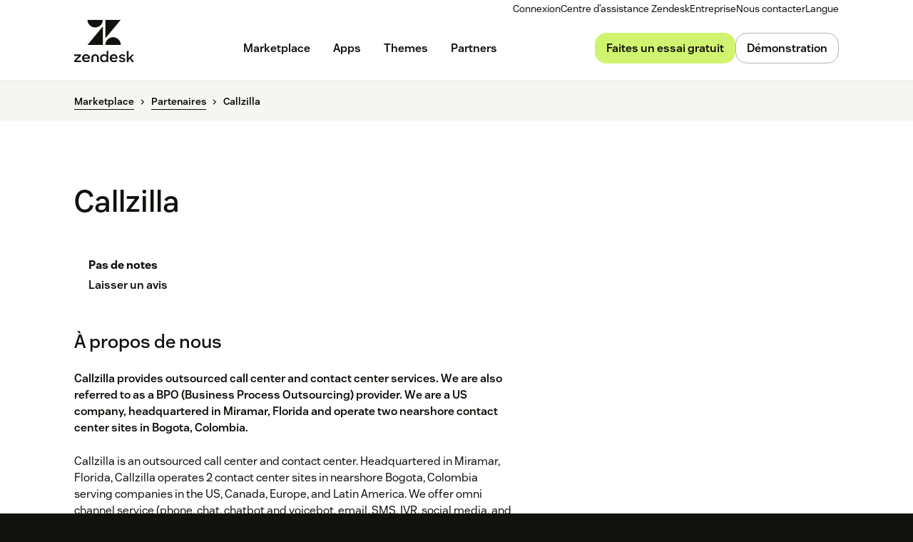

--- FILE ---
content_type: text/html; charset=utf-8
request_url: https://www.zendesk.fr/marketplace/partners/2926/callzilla/
body_size: 48307
content:
<!DOCTYPE html><html lang="fr-FR"><head><meta charSet="utf-8"/><meta name="viewport" content="width=device-width"/><title>Callzilla is a Zendesk Business Service Provider</title><meta http-equiv="X-UA-Compatible" content="IE=edge,chrome=1"/><link rel="profile" href="https://gmpg.org/xfn/11"/><meta name="google-site-verification" content="2q8u-0_6HxJZdS7l7LYlf-WDEYwIPvdJ_XVujkTFNCY"/><meta name="naver-site-verification" content="0280b3893b4fa7c8bbe9bc24ef61756c9dccec97"/><link rel="preconnect" href="https://d1eipm3vz40hy0.cloudfront.net/"/><link rel="preconnect" href="https://static.zdassets.com/"/><link rel="dns-prefetch" href="//d16cvnquvjw7pr.cloudfront.net"/><link rel="dns-prefetch" href="//web-assets.zendesk.com"/><link rel="dns-prefetch" href="//ajax.googleapis.com"/><link rel="mask-icon" href="https://d1eipm3vz40hy0.cloudfront.net/images/logos/favicons/zendesk-icon.svg" color="#16140C"/><link rel="shortcut icon" href="https://d1eipm3vz40hy0.cloudfront.net/images/logos/favicons/zendesk-favicon.ico"/><link rel="shortcut icon" href="https://d1eipm3vz40hy0.cloudfront.net/images/logos/favicons/zendesk-icon.svg"/><link rel="apple-touch-icon-precomposed" sizes="152x152" href="//d1eipm3vz40hy0.cloudfront.net/images/logos/favicons/zendesk-icon-152.png"/><link rel="apple-touch-icon-precomposed" sizes="144x144" href="//d1eipm3vz40hy0.cloudfront.net/images/logos/favicons/zendesk-icon-144.png"/><link rel="apple-touch-icon-precomposed" sizes="120x120" href="//d1eipm3vz40hy0.cloudfront.net/images/logos/favicons/zendesk-icon-120.png"/><link rel="apple-touch-icon-precomposed" sizes="114x114" href="//d1eipm3vz40hy0.cloudfront.net/images/logos/favicons/zendesk-icon-114.png"/><link rel="apple-touch-icon-precomposed" sizes="72x72" href="//d1eipm3vz40hy0.cloudfront.net/images/logos/favicons/zendesk-icon-72.png"/><link rel="apple-touch-icon-precomposed" href="//d1eipm3vz40hy0.cloudfront.net/images/logos/favicons/zendesk-icon-57.png"/><meta name="description" content="Looking for Staffing/Outsourcing or BPO? Work with Callzilla to enhance your Zendesk experience"/><meta name="robots"/><link rel="canonical" href="https://www.zendesk.fr/marketplace/partners/2926/callzilla/"/><meta property="og:locale" content="fr_FR"/><meta property="og:type" content="website"/><meta property="og:title" content="Callzilla is a Zendesk Business Service Provider"/><meta property="og:description" content="Looking for Staffing/Outsourcing or BPO? Work with Callzilla to enhance your Zendesk experience"/><meta property="og:url" content="https://www.zendesk.fr/marketplace/partners/2926/callzilla/"/><meta property="og:site_name" content="Zendesk"/><meta property="og:image"/><meta name="twitter:card" content="summary"/><meta name="twitter:image"/><meta name="twitter:site" content="@zendesk"/><meta property="article:publisher" content="https://www.facebook.com/zendesk/"/><link rel="alternate" hrefLang="en" href="https://www.zendesk.com/marketplace/partners/2926/callzilla/"/><link rel="alternate" hrefLang="en-AU" href="https://www.zendesk.com/au/marketplace/partners/2926/callzilla/"/><link rel="alternate" hrefLang="en-BR" href="https://www.zendesk.com.br/marketplace/partners/2926/callzilla/"/><link rel="alternate" hrefLang="en-DE" href="https://www.zendesk.de/marketplace/partners/2926/callzilla/"/><link rel="alternate" hrefLang="en-DK" href="https://www.zendesk.com/dk/marketplace/partners/2926/callzilla/"/><link rel="alternate" hrefLang="en-ES" href="https://www.zendesk.es/marketplace/partners/2926/callzilla/"/><link rel="alternate" hrefLang="en-FR" href="https://www.zendesk.fr/marketplace/partners/2926/callzilla/"/><link rel="alternate" hrefLang="en-GB" href="https://www.zendesk.co.uk/marketplace/partners/2926/callzilla/"/><link rel="alternate" hrefLang="en-HK" href="https://www.zendesk.hk/marketplace/partners/2926/callzilla/"/><link rel="alternate" hrefLang="en-IN" href="https://www.zendesk.com/in/marketplace/partners/2926/callzilla/"/><link rel="alternate" hrefLang="en-IT" href="https://www.zendesk.com/it/marketplace/partners/2926/callzilla/"/><link rel="alternate" hrefLang="en-JP" href="https://www.zendesk.co.jp/marketplace/partners/2926/callzilla/"/><link rel="alternate" hrefLang="en-KR" href="https://www.zendesk.kr/marketplace/partners/2926/callzilla/"/><link rel="alternate" hrefLang="en-MX" href="https://www.zendesk.com.mx/marketplace/partners/2926/callzilla/"/><link rel="alternate" hrefLang="en-NL" href="https://www.zendesk.nl/marketplace/partners/2926/callzilla/"/><link rel="alternate" hrefLang="en-SE" href="https://www.zendesk.com/se/marketplace/partners/2926/callzilla/"/><link rel="alternate" hrefLang="en-SG" href="https://www.zendesk.com/sg/marketplace/partners/2926/callzilla/"/><link rel="alternate" hrefLang="en-TW" href="https://www.zendesk.tw/marketplace/partners/2926/callzilla/"/><link rel="alternate" hrefLang="en-TH" href="https://www.zendesk.com/th/marketplace/partners/2926/callzilla/"/><link rel="alternate" hrefLang="x-default" href="https://www.zendesk.com/marketplace/partners/2926/callzilla/"/><meta property="X-Frame-Options" content="SAMEORIGIN"/><meta property="Strict-Transport-Security" content="max-age=9999"/><meta property="X-XSS-Protection" content="1"/><meta name="next-head-count" content="58"/><script src="/scripts/adobe-websdk.js" async=""></script><script id="script-core-datalayer" data-nscript="beforeInteractive">
  window.dataLayer = window.dataLayer || [];
  window.dataLayer.push({
    'event': 'dataLayer-initialized',
    'zendesk_hostname': window.location.host,
  });
</script><script id="script-google-tag-manager" data-nscript="beforeInteractive">
  (function(w,d,s,l,i){w[l]=w[l]||[];w[l].push({'gtm.start':
  new Date().getTime(),event:'gtm.js'});var f=d.getElementsByTagName(s)[0],
  j=d.createElement(s),dl=l!='dataLayer'?'&l='+l:'';j.async=true;j.src=
  'https://www.googletagmanager.com/gtm.js?id='+i+dl;f.parentNode.insertBefore(j,f);
  })(window,document,'script','dataLayer', 'GTM-Z4DV');
</script><script id="script-functional-cookie-check" data-nscript="beforeInteractive">
  const onetrustCookie = document.cookie.split("; ").find((row) => row.startsWith("OptanonConsent="))
  const functionalityCookiesAllowed = new URLSearchParams(
    decodeURIComponent(onetrustCookie)
  ).get('groups')?.includes('C0003:1');
  </script><script id="script-cai" data-nscript="beforeInteractive">
  !(function () {
    var analytics = (window.analytics = window.analytics || []);
    var deferredAnalytics = (window.deferredAnalytics =
      window.deferredAnalytics || []);
    if (!analytics.initialize) {
      if (analytics.invoked) {
        window.console &&
          console.error &&
          console.error('Segment snippet included twice.');
      } else {
        analytics.invoked = !0;
        analytics.methods = [
          'trackSubmit',
          'trackClick',
          'trackLink',
          'trackForm',
          'pageview',
          'identify',
          'reset',
          'group',
          'track',
          'ready',
          'alias',
          'debug',
          'page',
          'once',
          'off',
          'on',
        ];
        analytics.factory = function (t) {
          return function () {
            var e = Array.prototype.slice.call(arguments);
            e.unshift(t);
            deferredAnalytics.push(e);
            return analytics;
          };
        };
        for (var t = 0; t < analytics.methods.length; t++) {
          var e = analytics.methods[t];
          analytics[e] = analytics.factory(e);
        }
        analytics.load = function (t, tt, e) {
          var n = document.createElement('script');
          /**
           * Wait for OneTrust Analytics Cookies to be accepted
           * Client-Side Cookie Management:
           * https://my.onetrust.com/s/article/UUID-518074a1-a6da-81c3-be52-bae7685d9c94?language=en_US
           */
          n.type = 'text/plain';
          n.className = 'optanon-category-C0002';
          // END OneTrust requirements
          n.async = !0;
          n.src =
            ('https:' === document.location.protocol ? 'https://' : 'http://') +
            (tt ? 'static.zdassets.com' : 'static-staging.zdassets.com') +
            '/customer_analytics_integration/' +
            t +
            '/cai.min.js';
          var o = document.getElementsByTagName('script')[0];
          o.parentNode.append(n);
          analytics._loadOptions = e;
        };
        analytics.SNIPPET_VERSION = '4.1.0';
        var hostPattern =
          /www.zendesk.(com|com.br|es|co.uk|com.mx|fr|de|it|nl|co.jp|com.ru|kr|tw|hk|org)/;
        location.protocol === 'https:' && location.host.match(hostPattern)
          ? analytics.load('marketing_website', true)
          : analytics.load('marketing_website_dev', false);
        analytics.page();
      }
    }
  })();
</script><noscript data-n-css=""></noscript><script defer="" nomodule="" src="/web-assets/_next/static/chunks/polyfills-42372ed130431b0a.js"></script><script defer="" src="/web-assets/_next/static/chunks/73994.bdb1f39474d62ae5.js"></script><script defer="" src="/web-assets/_next/static/chunks/14950.09489ebb25f9beba.js"></script><script defer="" src="/web-assets/_next/static/chunks/43608.64c2e0f1153de092.js"></script><script defer="" src="/web-assets/_next/static/chunks/82718.ff490587779962ba.js"></script><script defer="" src="/web-assets/_next/static/chunks/70377.ebf593c74748c529.js"></script><script defer="" src="/web-assets/_next/static/chunks/77333.b41b4a78fa9d0ce6.js"></script><script defer="" src="/web-assets/_next/static/chunks/23896.22c1d8710300dc6d.js"></script><script defer="" src="/web-assets/_next/static/chunks/29573.4137e8080c1bd370.js"></script><script defer="" src="/web-assets/_next/static/chunks/56439.290134eb50ba47bc.js"></script><script defer="" src="/web-assets/_next/static/chunks/87676.9ac83f78bbb12153.js"></script><script src="/web-assets/_next/static/chunks/webpack-ab9f6154bf7345e0.js" defer=""></script><script src="/web-assets/_next/static/chunks/framework-ea624fa794affdb6.js" defer=""></script><script src="/web-assets/_next/static/chunks/main-33379439199aa675.js" defer=""></script><script src="/web-assets/_next/static/chunks/pages/_app-f968fd98288c32e8.js" defer=""></script><script src="/web-assets/_next/static/chunks/e3585e01-e96e8ec7503ccb8a.js" defer=""></script><script src="/web-assets/_next/static/chunks/81287-bbc0e634fffdb8b7.js" defer=""></script><script src="/web-assets/_next/static/chunks/29694-3ba2922805f213ca.js" defer=""></script><script src="/web-assets/_next/static/chunks/22651-a4a7b7fcaf7a42f6.js" defer=""></script><script src="/web-assets/_next/static/chunks/62669-f1594da6dfc17bdf.js" defer=""></script><script src="/web-assets/_next/static/chunks/56390-a98cfa9768dcc9a8.js" defer=""></script><script src="/web-assets/_next/static/chunks/45866-785b2d2a048a28cf.js" defer=""></script><script src="/web-assets/_next/static/chunks/21095-67867a4f89e61360.js" defer=""></script><script src="/web-assets/_next/static/chunks/24305-f6bd7ada5f8234ae.js" defer=""></script><script src="/web-assets/_next/static/chunks/57650-f812a0a5e20289b1.js" defer=""></script><script src="/web-assets/_next/static/chunks/85466-a6ffafad55e402ca.js" defer=""></script><script src="/web-assets/_next/static/chunks/67710-0a88505c1d541de8.js" defer=""></script><script src="/web-assets/_next/static/chunks/59590-b84c89a7f55b359c.js" defer=""></script><script src="/web-assets/_next/static/chunks/84129-cdce07b26d8396b4.js" defer=""></script><script src="/web-assets/_next/static/chunks/24144-05f8c609c93a5cf5.js" defer=""></script><script src="/web-assets/_next/static/chunks/10103-9c73e389158e0df1.js" defer=""></script><script src="/web-assets/_next/static/chunks/963-47b80872832a97b8.js" defer=""></script><script src="/web-assets/_next/static/chunks/22248-a6f97d952f2b74d0.js" defer=""></script><script src="/web-assets/_next/static/chunks/85488-d3190dec5fd98d78.js" defer=""></script><script src="/web-assets/_next/static/chunks/15408-6930afffdd916134.js" defer=""></script><script src="/web-assets/_next/static/chunks/47758-78b12445a25db2f7.js" defer=""></script><script src="/web-assets/_next/static/chunks/70084-d0d89dba8b11b3a1.js" defer=""></script><script src="/web-assets/_next/static/chunks/89334-8324fca49711387b.js" defer=""></script><script src="/web-assets/_next/static/chunks/4591-eac0cfd5b5ea9b5b.js" defer=""></script><script src="/web-assets/_next/static/chunks/38506-33e773fa8cfabeb8.js" defer=""></script><script src="/web-assets/_next/static/chunks/93108-ce2ff530ef39c5b4.js" defer=""></script><script src="/web-assets/_next/static/chunks/76058-8ebf0bad3d6ceeb3.js" defer=""></script><script src="/web-assets/_next/static/chunks/46066-7f3395c279a3d675.js" defer=""></script><script src="/web-assets/_next/static/chunks/17870-d513bba30df99cca.js" defer=""></script><script src="/web-assets/_next/static/chunks/27369-5ced42b3cb78a4cc.js" defer=""></script><script src="/web-assets/_next/static/chunks/13006-2104ef2e2ae90694.js" defer=""></script><script src="/web-assets/_next/static/chunks/29917-570077f77af6a1ec.js" defer=""></script><script src="/web-assets/_next/static/chunks/69003-b9549cb810df5325.js" defer=""></script><script src="/web-assets/_next/static/chunks/28338-c78988c634a6c3dc.js" defer=""></script><script src="/web-assets/_next/static/chunks/33208-661cbaeed358338a.js" defer=""></script><script src="/web-assets/_next/static/chunks/5559-5c0d52b4f66d2509.js" defer=""></script><script src="/web-assets/_next/static/chunks/33867-d1f6f7973b34e7be.js" defer=""></script><script src="/web-assets/_next/static/chunks/83399-b7c854e81a748aa9.js" defer=""></script><script src="/web-assets/_next/static/chunks/pages/marketplace/%5Bdirectory%5D/%5B...listing%5D-9091fc54b60b0a00.js" defer=""></script><script src="/web-assets/_next/static/MHiqG8F-It_9sBfs12NdE/_buildManifest.js" defer=""></script><script src="/web-assets/_next/static/MHiqG8F-It_9sBfs12NdE/_ssgManifest.js" defer=""></script><style data-styled="" data-styled-version="5.3.11">.cbIMud{display:inline;-webkit-transition:border-color 0.25s ease-in-out,box-shadow 0.1s ease-in-out,background-color 0.25s ease-in-out,color 0.25s ease-in-out,outline-color 0.1s ease-in-out,z-index 0.25s ease-in-out;transition:border-color 0.25s ease-in-out,box-shadow 0.1s ease-in-out,background-color 0.25s ease-in-out,color 0.25s ease-in-out,outline-color 0.1s ease-in-out,z-index 0.25s ease-in-out;margin:0;border:0px solid transparent;border-radius:4px;cursor:pointer;overflow:hidden;-webkit-text-decoration:none;text-decoration:none;text-overflow:ellipsis;font-family:inherit;font-weight:inherit;-webkit-font-smoothing:subpixel-antialiased;box-sizing:border-box;-webkit-touch-callout:none;padding:0;font-size:inherit;outline-color:transparent;background-color:transparent;color:#11110D;}/*!sc*/
.cbIMud::-moz-focus-inner{border:0;padding:0;}/*!sc*/
.cbIMud:focus-visible,.cbIMud[data-garden-focus-visible="true"]{-webkit-text-decoration:none;text-decoration:none;}/*!sc*/
.cbIMud:hover{-webkit-text-decoration:underline;text-decoration:underline;}/*!sc*/
.cbIMud:active,.cbIMud[aria-pressed='true'],.cbIMud[aria-pressed='mixed']{-webkit-transition:border-color 0.1s ease-in-out,background-color 0.1s ease-in-out,box-shadow 0.1s ease-in-out,color 0.1s ease-in-out,outline-color 0.1s ease-in-out,z-index 0.25s ease-in-out;transition:border-color 0.1s ease-in-out,background-color 0.1s ease-in-out,box-shadow 0.1s ease-in-out,color 0.1s ease-in-out,outline-color 0.1s ease-in-out,z-index 0.25s ease-in-out;-webkit-text-decoration:underline;text-decoration:underline;}/*!sc*/
.cbIMud:focus{outline:none;}/*!sc*/
.cbIMud:focus-visible,.cbIMud[data-garden-focus-visible="true"]{outline:2px solid transparent;outline-offset:1px;color:#11110D;outline-color:#11110D;}/*!sc*/
.cbIMud:hover{color:#030302;}/*!sc*/
.cbIMud:active,.cbIMud[aria-pressed='true'],.cbIMud[aria-pressed='mixed']{color:#000;}/*!sc*/
.cbIMud:disabled{color:#2e2e23;}/*!sc*/
.cbIMud:disabled{cursor:default;-webkit-text-decoration:none;text-decoration:none;}/*!sc*/
.cbIMud .StyledIcon-sc-19meqgg-0{width:16px;min-width:16px;height:16px;vertical-align:middle;}/*!sc*/
.StyledButtonGroup-sc-1fbpzef-0 .cbIMud.cbIMud{position:relative;-webkit-transition:border-color 0.1s ease-in-out,background-color 0.1s ease-in-out,box-shadow 0.1s ease-in-out,color 0.1s ease-in-out,margin-left 0.1s ease-in-out,outline-color 0.1s ease-in-out,z-index 0.25s ease-in-out;transition:border-color 0.1s ease-in-out,background-color 0.1s ease-in-out,box-shadow 0.1s ease-in-out,color 0.1s ease-in-out,margin-left 0.1s ease-in-out,outline-color 0.1s ease-in-out,z-index 0.25s ease-in-out;border:1px solid revert;}/*!sc*/
.StyledButtonGroup-sc-1fbpzef-0 .cbIMud.cbIMud:focus-visible,.StyledButtonGroup-sc-1fbpzef-0 .cbIMud.cbIMud[data-garden-focus-visible="true"]{border-color:#11110D;}/*!sc*/
.StyledButtonGroup-sc-1fbpzef-0 .cbIMud.cbIMud:hover,.StyledButtonGroup-sc-1fbpzef-0 .cbIMud.cbIMud:active,.StyledButtonGroup-sc-1fbpzef-0 .cbIMud.cbIMud:focus-visible,.StyledButtonGroup-sc-1fbpzef-0 .cbIMud.cbIMud[data-garden-focus-visible="true"]{z-index:1;}/*!sc*/
.StyledButtonGroup-sc-1fbpzef-0 .cbIMud.cbIMud:disabled{z-index:-1;background-color:#4b4b39;}/*!sc*/
.StyledButtonGroup-sc-1fbpzef-0 .cbIMud.cbIMud:not(:first-of-type){margin-left:-1px;}/*!sc*/
.StyledButtonGroup-sc-1fbpzef-0 .cbIMud.cbIMud:not(:first-of-type):disabled{margin-left:1px;}/*!sc*/
.StyledButtonGroup-sc-1fbpzef-0 .cbIMud.cbIMud:not(:first-of-type):not(:last-of-type){border-radius:0;}/*!sc*/
.StyledButtonGroup-sc-1fbpzef-0 .cbIMud.cbIMud:first-of-type:not(:last-of-type){border-top-right-radius:0;border-bottom-right-radius:0;}/*!sc*/
.StyledButtonGroup-sc-1fbpzef-0 .cbIMud.cbIMud:last-of-type:not(:first-of-type){border-top-left-radius:0;border-bottom-left-radius:0;}/*!sc*/
.gmtpxB{display:inline;-webkit-transition:border-color 0.25s ease-in-out,box-shadow 0.1s ease-in-out,background-color 0.25s ease-in-out,color 0.25s ease-in-out,outline-color 0.1s ease-in-out,z-index 0.25s ease-in-out;transition:border-color 0.25s ease-in-out,box-shadow 0.1s ease-in-out,background-color 0.25s ease-in-out,color 0.25s ease-in-out,outline-color 0.1s ease-in-out,z-index 0.25s ease-in-out;margin:0;border:0px solid transparent;border-radius:4px;cursor:pointer;overflow:hidden;-webkit-text-decoration:none;text-decoration:none;text-overflow:ellipsis;font-family:inherit;font-weight:inherit;-webkit-font-smoothing:subpixel-antialiased;box-sizing:border-box;-webkit-touch-callout:none;padding:0;font-size:inherit;outline-color:transparent;background-color:transparent;color:#11110D;}/*!sc*/
.gmtpxB::-moz-focus-inner{border:0;padding:0;}/*!sc*/
.gmtpxB:focus-visible,.gmtpxB[data-garden-focus-visible="true"]{-webkit-text-decoration:none;text-decoration:none;}/*!sc*/
.gmtpxB:hover{-webkit-text-decoration:underline;text-decoration:underline;}/*!sc*/
.gmtpxB:active,.gmtpxB[aria-pressed='true'],.gmtpxB[aria-pressed='mixed']{-webkit-transition:border-color 0.1s ease-in-out,background-color 0.1s ease-in-out,box-shadow 0.1s ease-in-out,color 0.1s ease-in-out,outline-color 0.1s ease-in-out,z-index 0.25s ease-in-out;transition:border-color 0.1s ease-in-out,background-color 0.1s ease-in-out,box-shadow 0.1s ease-in-out,color 0.1s ease-in-out,outline-color 0.1s ease-in-out,z-index 0.25s ease-in-out;-webkit-text-decoration:underline;text-decoration:underline;}/*!sc*/
.gmtpxB:focus{outline:none;}/*!sc*/
.gmtpxB:focus-visible,.gmtpxB[data-garden-focus-visible="true"]{outline:2px solid transparent;outline-offset:1px;color:#11110D;outline-color:#11110D;}/*!sc*/
.gmtpxB:hover{color:#030302;}/*!sc*/
.gmtpxB:active,.gmtpxB[aria-pressed='true'],.gmtpxB[aria-pressed='mixed']{color:#000;}/*!sc*/
.gmtpxB:disabled{color:#2e2e23;}/*!sc*/
.gmtpxB:disabled{cursor:default;-webkit-text-decoration:none;text-decoration:none;}/*!sc*/
.gmtpxB .StyledIcon-sc-19meqgg-0{width:12px;min-width:12px;height:12px;vertical-align:middle;}/*!sc*/
.StyledButtonGroup-sc-1fbpzef-0 .gmtpxB.gmtpxB{position:relative;-webkit-transition:border-color 0.1s ease-in-out,background-color 0.1s ease-in-out,box-shadow 0.1s ease-in-out,color 0.1s ease-in-out,margin-left 0.1s ease-in-out,outline-color 0.1s ease-in-out,z-index 0.25s ease-in-out;transition:border-color 0.1s ease-in-out,background-color 0.1s ease-in-out,box-shadow 0.1s ease-in-out,color 0.1s ease-in-out,margin-left 0.1s ease-in-out,outline-color 0.1s ease-in-out,z-index 0.25s ease-in-out;border:1px solid revert;}/*!sc*/
.StyledButtonGroup-sc-1fbpzef-0 .gmtpxB.gmtpxB:focus-visible,.StyledButtonGroup-sc-1fbpzef-0 .gmtpxB.gmtpxB[data-garden-focus-visible="true"]{border-color:#11110D;}/*!sc*/
.StyledButtonGroup-sc-1fbpzef-0 .gmtpxB.gmtpxB:hover,.StyledButtonGroup-sc-1fbpzef-0 .gmtpxB.gmtpxB:active,.StyledButtonGroup-sc-1fbpzef-0 .gmtpxB.gmtpxB:focus-visible,.StyledButtonGroup-sc-1fbpzef-0 .gmtpxB.gmtpxB[data-garden-focus-visible="true"]{z-index:1;}/*!sc*/
.StyledButtonGroup-sc-1fbpzef-0 .gmtpxB.gmtpxB:disabled{z-index:-1;background-color:#4b4b39;}/*!sc*/
.StyledButtonGroup-sc-1fbpzef-0 .gmtpxB.gmtpxB:not(:first-of-type){margin-left:-1px;}/*!sc*/
.StyledButtonGroup-sc-1fbpzef-0 .gmtpxB.gmtpxB:not(:first-of-type):disabled{margin-left:1px;}/*!sc*/
.StyledButtonGroup-sc-1fbpzef-0 .gmtpxB.gmtpxB:not(:first-of-type):not(:last-of-type){border-radius:0;}/*!sc*/
.StyledButtonGroup-sc-1fbpzef-0 .gmtpxB.gmtpxB:first-of-type:not(:last-of-type){border-top-right-radius:0;border-bottom-right-radius:0;}/*!sc*/
.StyledButtonGroup-sc-1fbpzef-0 .gmtpxB.gmtpxB:last-of-type:not(:first-of-type){border-top-left-radius:0;border-bottom-left-radius:0;}/*!sc*/
.btcjit{display:inline;-webkit-transition:border-color 0.25s ease-in-out,box-shadow 0.1s ease-in-out,background-color 0.25s ease-in-out,color 0.25s ease-in-out,outline-color 0.1s ease-in-out,z-index 0.25s ease-in-out;transition:border-color 0.25s ease-in-out,box-shadow 0.1s ease-in-out,background-color 0.25s ease-in-out,color 0.25s ease-in-out,outline-color 0.1s ease-in-out,z-index 0.25s ease-in-out;margin:0;border:0px solid transparent;border-radius:4px;cursor:pointer;width:100%;overflow:hidden;-webkit-text-decoration:none;text-decoration:none;text-overflow:ellipsis;font-family:inherit;font-weight:inherit;-webkit-font-smoothing:subpixel-antialiased;box-sizing:border-box;-webkit-touch-callout:none;padding:0;font-size:inherit;outline-color:transparent;background-color:transparent;color:#11110D;}/*!sc*/
.btcjit::-moz-focus-inner{border:0;padding:0;}/*!sc*/
.btcjit:focus-visible,.btcjit[data-garden-focus-visible="true"]{-webkit-text-decoration:none;text-decoration:none;}/*!sc*/
.btcjit:hover{-webkit-text-decoration:underline;text-decoration:underline;}/*!sc*/
.btcjit:active,.btcjit[aria-pressed='true'],.btcjit[aria-pressed='mixed']{-webkit-transition:border-color 0.1s ease-in-out,background-color 0.1s ease-in-out,box-shadow 0.1s ease-in-out,color 0.1s ease-in-out,outline-color 0.1s ease-in-out,z-index 0.25s ease-in-out;transition:border-color 0.1s ease-in-out,background-color 0.1s ease-in-out,box-shadow 0.1s ease-in-out,color 0.1s ease-in-out,outline-color 0.1s ease-in-out,z-index 0.25s ease-in-out;-webkit-text-decoration:underline;text-decoration:underline;}/*!sc*/
.btcjit:focus{outline:none;}/*!sc*/
.btcjit:focus-visible,.btcjit[data-garden-focus-visible="true"]{outline:2px solid transparent;outline-offset:1px;color:#11110D;outline-color:#11110D;}/*!sc*/
.btcjit:hover{color:#030302;}/*!sc*/
.btcjit:active,.btcjit[aria-pressed='true'],.btcjit[aria-pressed='mixed']{color:#000;}/*!sc*/
.btcjit:disabled{color:#2e2e23;}/*!sc*/
.btcjit:disabled{cursor:default;-webkit-text-decoration:none;text-decoration:none;}/*!sc*/
.btcjit .StyledIcon-sc-19meqgg-0{width:12px;min-width:12px;height:12px;vertical-align:middle;}/*!sc*/
.StyledButtonGroup-sc-1fbpzef-0 .btcjit.btcjit{position:relative;-webkit-transition:border-color 0.1s ease-in-out,background-color 0.1s ease-in-out,box-shadow 0.1s ease-in-out,color 0.1s ease-in-out,margin-left 0.1s ease-in-out,outline-color 0.1s ease-in-out,z-index 0.25s ease-in-out;transition:border-color 0.1s ease-in-out,background-color 0.1s ease-in-out,box-shadow 0.1s ease-in-out,color 0.1s ease-in-out,margin-left 0.1s ease-in-out,outline-color 0.1s ease-in-out,z-index 0.25s ease-in-out;border:1px solid revert;}/*!sc*/
.StyledButtonGroup-sc-1fbpzef-0 .btcjit.btcjit:focus-visible,.StyledButtonGroup-sc-1fbpzef-0 .btcjit.btcjit[data-garden-focus-visible="true"]{border-color:#11110D;}/*!sc*/
.StyledButtonGroup-sc-1fbpzef-0 .btcjit.btcjit:hover,.StyledButtonGroup-sc-1fbpzef-0 .btcjit.btcjit:active,.StyledButtonGroup-sc-1fbpzef-0 .btcjit.btcjit:focus-visible,.StyledButtonGroup-sc-1fbpzef-0 .btcjit.btcjit[data-garden-focus-visible="true"]{z-index:1;}/*!sc*/
.StyledButtonGroup-sc-1fbpzef-0 .btcjit.btcjit:disabled{z-index:-1;background-color:#4b4b39;}/*!sc*/
.StyledButtonGroup-sc-1fbpzef-0 .btcjit.btcjit:not(:first-of-type){margin-left:-1px;}/*!sc*/
.StyledButtonGroup-sc-1fbpzef-0 .btcjit.btcjit:not(:first-of-type):disabled{margin-left:1px;}/*!sc*/
.StyledButtonGroup-sc-1fbpzef-0 .btcjit.btcjit:not(:first-of-type):not(:last-of-type){border-radius:0;}/*!sc*/
.StyledButtonGroup-sc-1fbpzef-0 .btcjit.btcjit:first-of-type:not(:last-of-type){border-top-right-radius:0;border-bottom-right-radius:0;}/*!sc*/
.StyledButtonGroup-sc-1fbpzef-0 .btcjit.btcjit:last-of-type:not(:first-of-type){border-top-left-radius:0;border-bottom-left-radius:0;}/*!sc*/
data-styled.g3[id="StyledButton-sc-qe3ace-0"]{content:"cbIMud,gmtpxB,btcjit,"}/*!sc*/
.heVnvL{margin-bottom:-0.085em;padding-left:0.25em;box-sizing:content-box;width:0.85em;height:0.85em;}/*!sc*/
data-styled.g5[id="StyledExternalIcon-sc-16oz07e-0"]{content:"heVnvL,"}/*!sc*/
.lfdHrn{box-sizing:border-box;width:100%;-webkit-flex-basis:0;-ms-flex-preferred-size:0;flex-basis:0;-webkit-box-flex:1;-webkit-flex-grow:1;-ms-flex-positive:1;flex-grow:1;max-width:100%;padding-right:12px;padding-left:12px;}/*!sc*/
@media (min-width:0px){}/*!sc*/
@media (min-width:481px){}/*!sc*/
@media (min-width:768px){}/*!sc*/
@media (min-width:1120px){}/*!sc*/
@media (min-width:1600px){}/*!sc*/
.iRynAS{box-sizing:border-box;width:100%;padding-right:12px;padding-left:12px;}/*!sc*/
@media (min-width:0px){}/*!sc*/
@media (min-width:481px){}/*!sc*/
@media (min-width:768px){.iRynAS{-webkit-flex-basis:50%;-ms-flex-preferred-size:50%;flex-basis:50%;-webkit-box-flex:0;-webkit-flex-grow:0;-ms-flex-positive:0;flex-grow:0;-webkit-flex-shrink:0;-ms-flex-negative:0;flex-shrink:0;max-width:50%;}}/*!sc*/
@media (min-width:1120px){.iRynAS{-webkit-flex-basis:58.333333333333336%;-ms-flex-preferred-size:58.333333333333336%;flex-basis:58.333333333333336%;-webkit-box-flex:0;-webkit-flex-grow:0;-ms-flex-positive:0;flex-grow:0;-webkit-flex-shrink:0;-ms-flex-negative:0;flex-shrink:0;max-width:58.333333333333336%;}}/*!sc*/
@media (min-width:1600px){}/*!sc*/
.kpdOLa{box-sizing:border-box;width:100%;padding-right:12px;padding-left:12px;}/*!sc*/
@media (min-width:0px){}/*!sc*/
@media (min-width:481px){.kpdOLa{-webkit-flex-basis:100%;-ms-flex-preferred-size:100%;flex-basis:100%;-webkit-box-flex:0;-webkit-flex-grow:0;-ms-flex-positive:0;flex-grow:0;-webkit-flex-shrink:0;-ms-flex-negative:0;flex-shrink:0;max-width:100%;}}/*!sc*/
@media (min-width:768px){}/*!sc*/
@media (min-width:1120px){}/*!sc*/
@media (min-width:1600px){}/*!sc*/
.dOjggS{box-sizing:border-box;width:100%;padding-right:12px;padding-left:12px;}/*!sc*/
@media (min-width:0px){}/*!sc*/
@media (min-width:481px){.dOjggS{-webkit-flex-basis:50%;-ms-flex-preferred-size:50%;flex-basis:50%;-webkit-box-flex:0;-webkit-flex-grow:0;-ms-flex-positive:0;flex-grow:0;-webkit-flex-shrink:0;-ms-flex-negative:0;flex-shrink:0;max-width:50%;}}/*!sc*/
@media (min-width:768px){}/*!sc*/
@media (min-width:1120px){}/*!sc*/
@media (min-width:1600px){}/*!sc*/
.eqgdNy{box-sizing:border-box;width:100%;padding-right:12px;padding-left:12px;}/*!sc*/
@media (min-width:0px){.eqgdNy{text-align:center;}}/*!sc*/
@media (min-width:481px){}/*!sc*/
@media (min-width:768px){.eqgdNy{-webkit-flex-basis:58.333333333333336%;-ms-flex-preferred-size:58.333333333333336%;flex-basis:58.333333333333336%;-webkit-box-flex:0;-webkit-flex-grow:0;-ms-flex-positive:0;flex-grow:0;-webkit-flex-shrink:0;-ms-flex-negative:0;flex-shrink:0;max-width:58.333333333333336%;text-align:left;}}/*!sc*/
@media (min-width:1120px){.eqgdNy{-webkit-flex-basis:66.66666666666666%;-ms-flex-preferred-size:66.66666666666666%;flex-basis:66.66666666666666%;-webkit-box-flex:0;-webkit-flex-grow:0;-ms-flex-positive:0;flex-grow:0;-webkit-flex-shrink:0;-ms-flex-negative:0;flex-shrink:0;max-width:66.66666666666666%;}}/*!sc*/
@media (min-width:1600px){}/*!sc*/
.sXJWu{box-sizing:border-box;width:100%;padding-right:12px;padding-left:12px;}/*!sc*/
@media (min-width:0px){}/*!sc*/
@media (min-width:481px){}/*!sc*/
@media (min-width:768px){.sXJWu{-webkit-flex-basis:41.66666666666667%;-ms-flex-preferred-size:41.66666666666667%;flex-basis:41.66666666666667%;-webkit-box-flex:0;-webkit-flex-grow:0;-ms-flex-positive:0;flex-grow:0;-webkit-flex-shrink:0;-ms-flex-negative:0;flex-shrink:0;max-width:41.66666666666667%;}}/*!sc*/
@media (min-width:1120px){.sXJWu{-webkit-flex-basis:33.33333333333333%;-ms-flex-preferred-size:33.33333333333333%;flex-basis:33.33333333333333%;-webkit-box-flex:0;-webkit-flex-grow:0;-ms-flex-positive:0;flex-grow:0;-webkit-flex-shrink:0;-ms-flex-negative:0;flex-shrink:0;max-width:33.33333333333333%;}}/*!sc*/
@media (min-width:1600px){}/*!sc*/
data-styled.g11[id="StyledCol-sc-inuw62-0"]{content:"lfdHrn,iRynAS,kpdOLa,dOjggS,eqgdNy,sXJWu,"}/*!sc*/
.dMGWVP{margin-right:auto;margin-left:auto;width:100%;box-sizing:border-box;padding-right:12px;padding-left:12px;}/*!sc*/
data-styled.g12[id="StyledGrid-sc-oxgg5i-0"]{content:"dMGWVP,"}/*!sc*/
.fJdEWO{display:-webkit-box;display:-webkit-flex;display:-ms-flexbox;display:flex;box-sizing:border-box;-webkit-flex-wrap:wrap;-ms-flex-wrap:wrap;flex-wrap:wrap;margin-right:-12px;margin-left:-12px;}/*!sc*/
@media (min-width:0px){}/*!sc*/
@media (min-width:481px){}/*!sc*/
@media (min-width:768px){}/*!sc*/
@media (min-width:1120px){}/*!sc*/
@media (min-width:1600px){}/*!sc*/
.ezaNnp{display:-webkit-box;display:-webkit-flex;display:-ms-flexbox;display:flex;box-sizing:border-box;-webkit-flex-wrap:wrap;-ms-flex-wrap:wrap;flex-wrap:wrap;-webkit-align-items:center;-webkit-box-align:center;-ms-flex-align:center;align-items:center;margin-right:-12px;margin-left:-12px;}/*!sc*/
@media (min-width:0px){}/*!sc*/
@media (min-width:481px){}/*!sc*/
@media (min-width:768px){}/*!sc*/
@media (min-width:1120px){}/*!sc*/
@media (min-width:1600px){}/*!sc*/
data-styled.g13[id="StyledRow-sc-xjsdg1-0"]{content:"fJdEWO,ezaNnp,"}/*!sc*/
.fYskHb{padding-left:0;padding-right:0;}/*!sc*/
data-styled.g19[id="Gridstyle__GridRoot-sc-1aci9ft-0"]{content:"fYskHb,"}/*!sc*/
.kFCcyk{position:relative;}/*!sc*/
data-styled.g29[id="sc-eaacb07a-7"]{content:"kFCcyk,"}/*!sc*/
.fHwXdu{background-color:#fff;overflow-x:hidden;position:relative;}/*!sc*/
@media (min-width:0px){.fHwXdu{padding-top:48px;}}/*!sc*/
@media (min-width:0px){.fHwXdu{padding-bottom:48px;}}/*!sc*/
@media (min-width:481px){.fHwXdu{padding-top:56px;}}/*!sc*/
@media (min-width:481px){.fHwXdu{padding-bottom:56px;}}/*!sc*/
@media (min-width:768px){.fHwXdu{padding-top:64px;}}/*!sc*/
@media (min-width:768px){.fHwXdu{padding-bottom:64px;}}/*!sc*/
@media (min-width:1120px){.fHwXdu{padding-top:88px;}}/*!sc*/
@media (min-width:1120px){.fHwXdu{padding-bottom:88px;}}/*!sc*/
@media (min-width:1600px){.fHwXdu{padding-top:104px;}}/*!sc*/
@media (min-width:1600px){.fHwXdu{padding-bottom:104px;}}/*!sc*/
.fHwXdu.no-vertical-padding{padding:0;}/*!sc*/
.fHwXdu .sc-eaacb07a-8 > [data-garden-id="grid.col"] > .sc-eaacb07a-4{margin-top:0;}/*!sc*/
@media (min-width:0px){.fHwXdu [data-garden-id='grid.grid'] + [data-garden-id='grid.grid'],.fHwXdu [data-garden-id='grid.row'] + [data-garden-id='grid.row']{margin-top:48px;}}/*!sc*/
@media (min-width:481px){.fHwXdu [data-garden-id='grid.grid'] + [data-garden-id='grid.grid'],.fHwXdu [data-garden-id='grid.row'] + [data-garden-id='grid.row']{margin-top:56px;}}/*!sc*/
@media (min-width:1120px){.fHwXdu [data-garden-id='grid.grid'] + [data-garden-id='grid.grid'],.fHwXdu [data-garden-id='grid.row'] + [data-garden-id='grid.row']{margin-top:64px;}}/*!sc*/
@media (min-width:1600px){.fHwXdu [data-garden-id='grid.grid'] + [data-garden-id='grid.grid'],.fHwXdu [data-garden-id='grid.row'] + [data-garden-id='grid.row']{margin-top:72px;}}/*!sc*/
data-styled.g32[id="sc-eaacb07a-10"]{content:"fHwXdu,"}/*!sc*/
.kfKkET{display:grid;-webkit-transition:padding 0.25s ease-in-out,grid-template-rows 0.25s ease-in-out;transition:padding 0.25s ease-in-out,grid-template-rows 0.25s ease-in-out;overflow:hidden;grid-template-rows:0fr;border-bottom:1px solid;padding:0px 20px 0px;line-height:1.25;font-size:16px;border-bottom-color:#3c3c2e;}/*!sc*/
data-styled.g48[id="StyledPanel-sc-1piryze-0"]{content:"kfKkET,"}/*!sc*/
.bFpvu:last-child .StyledPanel-sc-1piryze-0{border:none;}/*!sc*/
data-styled.g49[id="StyledSection-sc-v2t9bd-0"]{content:"bFpvu,"}/*!sc*/
.fACeEF{display:-webkit-box;display:-webkit-flex;display:-ms-flexbox;display:flex;-webkit-align-items:center;-webkit-box-align:center;-ms-flex-align:center;align-items:center;-webkit-transition:box-shadow 0.1s ease-in-out;transition:box-shadow 0.1s ease-in-out;font-size:16px;}/*!sc*/
.fACeEF:hover{cursor:pointer;}/*!sc*/
.fACeEF:focus{outline:none;}/*!sc*/
.fACeEF:focus-within{outline:2px solid transparent;outline-offset:1px;}/*!sc*/
data-styled.g50[id="StyledHeader-sc-2c6rbr-0"]{content:"fACeEF,"}/*!sc*/
.iVybFy{-webkit-transition:color 0.1s ease-in-out;transition:color 0.1s ease-in-out;outline:none;border:none;background:transparent;padding:20px;width:100%;text-align:left;line-height:1.25;font-family:inherit;font-size:16px;font-weight:600;color:#11110D;}/*!sc*/
.iVybFy:hover{cursor:pointer;color:#11110D;}/*!sc*/
.iVybFy::-moz-focus-inner{border:0;}/*!sc*/
.iVybFy:hover{cursor:pointer;}/*!sc*/
data-styled.g51[id="StyledButton-sc-xj3hy7-0"]{content:"iVybFy,"}/*!sc*/
.gxjxDP{overflow:hidden;line-height:inherit;font-size:inherit;}/*!sc*/
.StyledPanel-sc-1piryze-0[aria-hidden='true'] > .StyledInnerPanel-sc-8nbueg-0{-webkit-transition:visibility 0s 0.25s;transition:visibility 0s 0.25s;visibility:hidden;}/*!sc*/
.StyledPanel-sc-1piryze-0[aria-hidden='false'] > .StyledInnerPanel-sc-8nbueg-0{visibility:visible;}/*!sc*/
data-styled.g52[id="StyledInnerPanel-sc-8nbueg-0"]{content:"gxjxDP,"}/*!sc*/
.feueHI{-webkit-transition:-webkit-transform 0.25s ease-in-out,color 0.1s ease-in-out;-webkit-transition:transform 0.25s ease-in-out,color 0.1s ease-in-out;transition:transform 0.25s ease-in-out,color 0.1s ease-in-out;box-sizing:content-box;padding:20px;width:16px;min-width:16px;height:16px;vertical-align:middle;color:#11110D;}/*!sc*/
.feueHI:hover{color:#11110D;}/*!sc*/
data-styled.g53[id="StyledRotateIcon-sc-hp435q-0"]{content:"feueHI,"}/*!sc*/
.iRSmTf{position:relative;direction:ltr;margin:0;border:0;padding:0;font-size:0;}/*!sc*/
data-styled.g67[id="StyledField-sc-12gzfsu-0"]{content:"iRSmTf,"}/*!sc*/
.hXopQI{vertical-align:middle;line-height:1.25;color:#11110D;font-size:16px;font-weight:600;}/*!sc*/
.hXopQI[hidden]{display:inline;border:0;-webkit-clip:rect(0 0 0 0);clip:rect(0 0 0 0);height:1px;margin:-1px;overflow:hidden;padding:0;position:absolute;white-space:nowrap;width:1px;}/*!sc*/
data-styled.g69[id="StyledLabel-sc-2utmsz-0"]{content:"hXopQI,"}/*!sc*/
.iuaMBd{-webkit-appearance:none;-moz-appearance:none;appearance:none;-webkit-transition:border-color 0.25s ease-in-out,box-shadow 0.1s ease-in-out,background-color 0.25s ease-in-out,color 0.25s ease-in-out,z-index 0.25s ease-in-out;transition:border-color 0.25s ease-in-out,box-shadow 0.1s ease-in-out,background-color 0.25s ease-in-out,color 0.25s ease-in-out,z-index 0.25s ease-in-out;border:1px solid;border-radius:4px;width:100%;box-sizing:border-box;vertical-align:middle;font-family:inherit;padding:0.625em 0.75em;min-height:40px;line-height:1.125;font-size:16px;border-color:#3c3c2e;background-color:#fff;color:#11110D;}/*!sc*/
.iuaMBd::-ms-browse{border-radius:2px;}/*!sc*/
.iuaMBd::-ms-clear,.iuaMBd::-ms-reveal{display:none;}/*!sc*/
.iuaMBd::-moz-color-swatch{border:none;border-radius:2px;}/*!sc*/
.iuaMBd::-webkit-color-swatch{border:none;border-radius:2px;}/*!sc*/
.iuaMBd::-webkit-color-swatch-wrapper{padding:0;}/*!sc*/
.iuaMBd::-webkit-clear-button,.iuaMBd::-webkit-inner-spin-button,.iuaMBd::-webkit-search-cancel-button,.iuaMBd::-webkit-search-results-button{display:none;}/*!sc*/
.iuaMBd::-webkit-datetime-edit{line-height:1;}/*!sc*/
.iuaMBd::-webkit-input-placeholder{opacity:1;}/*!sc*/
.iuaMBd::-moz-placeholder{opacity:1;}/*!sc*/
.iuaMBd:-ms-input-placeholder{opacity:1;}/*!sc*/
.iuaMBd::placeholder{opacity:1;}/*!sc*/
.iuaMBd:invalid{box-shadow:none;}/*!sc*/
.iuaMBd[type='file']::-ms-value{display:none;}/*!sc*/
@media screen and (min--moz-device-pixel-ratio:0){.iuaMBd[type='number']{-webkit-appearance:textfield;-moz-appearance:textfield;appearance:textfield;}}/*!sc*/
.iuaMBd::-ms-browse{font-size:14px;}/*!sc*/
.iuaMBd[type='date'],.iuaMBd[type='datetime-local'],.iuaMBd[type='file'],.iuaMBd[type='month'],.iuaMBd[type='time'],.iuaMBd[type='week']{max-height:40px;}/*!sc*/
.iuaMBd[type='file']{line-height:1;}/*!sc*/
@supports (-ms-ime-align:auto){.iuaMBd[type='color']{padding:1px 3px;}}/*!sc*/
.iuaMBd::-moz-color-swatch{margin-top:-5px;margin-left:-7px;width:calc(100% + 14px);height:28px;}/*!sc*/
.iuaMBd::-webkit-color-swatch{margin:-5px -7px;}/*!sc*/
.StyledLabel-sc-2utmsz-0:not([hidden]) + .iuaMBd.iuaMBd,.StyledHint-sc-17c2wu8-0 + .iuaMBd.iuaMBd,.StyledMessage-sc-30hgg7-0 + .iuaMBd.iuaMBd,.iuaMBd.iuaMBd + .StyledHint-sc-17c2wu8-0,.iuaMBd.iuaMBd ~ .StyledMessage-sc-30hgg7-0{margin-top:8px;}/*!sc*/
.iuaMBd::-webkit-input-placeholder{color:#2e2e23;}/*!sc*/
.iuaMBd::-moz-placeholder{color:#2e2e23;}/*!sc*/
.iuaMBd:-ms-input-placeholder{color:#2e2e23;}/*!sc*/
.iuaMBd::placeholder{color:#2e2e23;}/*!sc*/
.iuaMBd[readonly],.iuaMBd[aria-readonly='true']{border-color:#3c3c2e;background-color:#595944;}/*!sc*/
.iuaMBd:hover{border-color:#11110D;}/*!sc*/
.iuaMBd:focus{outline:none;}/*!sc*/
.iuaMBd:focus-visible,.iuaMBd[data-garden-focus-visible="true"]{outline:2px solid transparent;outline-offset:1px;box-shadow: 0px 2px 4px #fff, 0px 4px 12px #11110D;border-color:#11110D;}/*!sc*/
.iuaMBd:disabled,.iuaMBd[aria-disabled='true']{border-color:#4b4b39;background-color:#595944;color:#2e2e23;}/*!sc*/
.iuaMBd:disabled{cursor:default;}/*!sc*/
data-styled.g74[id="StyledTextInput-sc-k12n8x-0"]{content:"iuaMBd,"}/*!sc*/
@font-face{font-family:Vanilla Sans;-moz-font-feature-settings:"liga=0";-moz-font-feature-settings:"liga" 0;src: url("https://web-assets.zendesk.com/fonts/VanillaSans/VanillaSans-Thin.woff2") format("woff2"), url("https://web-assets.zendesk.com/fonts/VanillaSans/VanillaSans-Thin.woff") format("woff");font-weight:100;font-stretch:normal;font-style:normal;font-display:swap;}/*!sc*/
@font-face{font-family:Vanilla Sans;-moz-font-feature-settings:"liga=0";-moz-font-feature-settings:"liga" 0;src: url("https://web-assets.zendesk.com/fonts/VanillaSans/VanillaSans-ThinItalic.woff2") format("woff2"), url("https://web-assets.zendesk.com/fonts/VanillaSans/VanillaSans-ThinItalic.woff") format("woff");font-weight:100;font-stretch:normal;font-style:italic;font-display:swap;}/*!sc*/
@font-face{font-family:Vanilla Sans;-moz-font-feature-settings:"liga=0";-moz-font-feature-settings:"liga" 0;src: url("https://web-assets.zendesk.com/fonts/VanillaSans/VanillaSans-Extralight.woff2") format("woff2"), url("https://web-assets.zendesk.com/fonts/VanillaSans/VanillaSans-Extralight.woff") format("woff");font-weight:200;font-stretch:normal;font-style:normal;font-display:swap;}/*!sc*/
@font-face{font-family:Vanilla Sans;-moz-font-feature-settings:"liga=0";-moz-font-feature-settings:"liga" 0;src: url("https://web-assets.zendesk.com/fonts/VanillaSans/VanillaSans-ExtralightItalic.woff2") format("woff2"), url("https://web-assets.zendesk.com/fonts/VanillaSans/VanillaSans-ExtralightItalic.woff") format("woff");font-weight:200;font-stretch:normal;font-style:italic;font-display:swap;}/*!sc*/
@font-face{font-family:Vanilla Sans;-moz-font-feature-settings:"liga=0";-moz-font-feature-settings:"liga" 0;src: url("https://web-assets.zendesk.com/fonts/VanillaSans/VanillaSans-Light.woff2") format("woff2"), url("https://web-assets.zendesk.com/fonts/VanillaSans/VanillaSans-Light.woff") format("woff");font-weight:300;font-stretch:normal;font-style:normal;font-display:swap;}/*!sc*/
@font-face{font-family:Vanilla Sans;-moz-font-feature-settings:"liga=0";-moz-font-feature-settings:"liga" 0;src: url("https://web-assets.zendesk.com/fonts/VanillaSans/VanillaSans-LightItalic.woff2") format("woff2"), url("https://web-assets.zendesk.com/fonts/VanillaSans/VanillaSans-LightItalic.woff") format("woff");font-weight:300;font-stretch:normal;font-style:italic;font-display:swap;}/*!sc*/
@font-face{font-family:Vanilla Sans;-moz-font-feature-settings:"liga=0";-moz-font-feature-settings:"liga" 0;src: url("https://web-assets.zendesk.com/fonts/VanillaSans/VanillaSans-Regular.woff2") format("woff2"), url("https://web-assets.zendesk.com/fonts/VanillaSans/VanillaSans-Regular.woff") format("woff");font-weight:400;font-stretch:normal;font-style:normal;font-display:swap;}/*!sc*/
@font-face{font-family:Vanilla Sans;-moz-font-feature-settings:"liga=0";-moz-font-feature-settings:"liga" 0;src: url("https://web-assets.zendesk.com/fonts/VanillaSans/VanillaSans-Italic.woff2") format("woff2"), url("https://web-assets.zendesk.com/fonts/VanillaSans/VanillaSans-Italic.woff") format("woff");font-weight:400;font-stretch:normal;font-style:italic;font-display:swap;}/*!sc*/
@font-face{font-family:Vanilla Sans;-moz-font-feature-settings:"liga=0";-moz-font-feature-settings:"liga" 0;src: url("https://web-assets.zendesk.com/fonts/VanillaSans/VanillaSans-Medium.woff2") format("woff2"), url("https://web-assets.zendesk.com/fonts/VanillaSans/VanillaSans-Medium.woff") format("woff");font-weight:500;font-stretch:normal;font-style:normal;font-display:swap;}/*!sc*/
@font-face{font-family:Vanilla Sans;-moz-font-feature-settings:"liga=0";-moz-font-feature-settings:"liga" 0;src: url("https://web-assets.zendesk.com/fonts/VanillaSans/VanillaSans-MediumItalic.woff2") format("woff2"), url("https://web-assets.zendesk.com/fonts/VanillaSans/VanillaSans-MediumItalic.woff") format("woff");font-weight:500;font-stretch:normal;font-style:italic;font-display:swap;}/*!sc*/
@font-face{font-family:Vanilla Sans;-moz-font-feature-settings:"liga=0";-moz-font-feature-settings:"liga" 0;src: url("https://web-assets.zendesk.com/fonts/VanillaSans/VanillaSans-SemiBold.woff2") format("woff2"), url("https://web-assets.zendesk.com/fonts/VanillaSans/VanillaSans-SemiBold.woff") format("woff");font-weight:600;font-stretch:normal;font-style:normal;font-display:swap;}/*!sc*/
@font-face{font-family:Vanilla Sans;-moz-font-feature-settings:"liga=0";-moz-font-feature-settings:"liga" 0;src: url("https://web-assets.zendesk.com/fonts/VanillaSans/VanillaSans-SemiBoldItalic.woff2") format("woff2"), url("https://web-assets.zendesk.com/fonts/VanillaSans/VanillaSans-SemiBoldItalic.woff") format("woff");font-weight:600;font-stretch:normal;font-style:italic;font-display:swap;}/*!sc*/
@font-face{font-family:Vanilla Sans;-moz-font-feature-settings:"liga=0";-moz-font-feature-settings:"liga" 0;src: url("https://web-assets.zendesk.com/fonts/VanillaSans/VanillaSans-Bold.woff2") format("woff2"), url("https://web-assets.zendesk.com/fonts/VanillaSans/VanillaSans-Bold.woff") format("woff");font-weight:700;font-stretch:normal;font-style:normal;font-display:swap;}/*!sc*/
@font-face{font-family:Vanilla Sans;-moz-font-feature-settings:"liga=0";-moz-font-feature-settings:"liga" 0;src: url("https://web-assets.zendesk.com/fonts/VanillaSans/VanillaSans-BoldItalic.woff2") format("woff2"), url("https://web-assets.zendesk.com/fonts/VanillaSans/VanillaSans-BoldItalic.woff") format("woff");font-weight:700;font-stretch:normal;font-style:italic;font-display:swap;}/*!sc*/
@font-face{font-family:Vanilla Sans;-moz-font-feature-settings:"liga=0";-moz-font-feature-settings:"liga" 0;src: url("https://web-assets.zendesk.com/fonts/VanillaSans/VanillaSans-Black.woff2") format("woff2"), url("https://web-assets.zendesk.com/fonts/VanillaSans/VanillaSans-Black.woff") format("woff");font-weight:900;font-stretch:normal;font-style:normal;font-display:swap;}/*!sc*/
@font-face{font-family:Vanilla Sans;-moz-font-feature-settings:"liga=0";-moz-font-feature-settings:"liga" 0;src: url("https://web-assets.zendesk.com/fonts/VanillaSans/VanillaSans-BlackItalic.woff2") format("woff2"), url("https://web-assets.zendesk.com/fonts/VanillaSans/VanillaSans-BlackItalic.woff") format("woff");font-weight:900;font-stretch:normal;font-style:italic;font-display:swap;}/*!sc*/
@font-face{font-family:Noto Sans JP;-moz-font-feature-settings:"liga=0";-moz-font-feature-settings:"liga" 0;src: url("https://web-assets.zendesk.com/fonts/noto-sans-jp-regular.woff2") format("woff2"), url("https://web-assets.zendesk.com/fonts/noto-sans-jp-regular.woff") format("woff");font-weight:400;font-stretch:normal;font-style:normal;font-display:swap;}/*!sc*/
@font-face{font-family:Noto Sans JP;-moz-font-feature-settings:"liga=0";-moz-font-feature-settings:"liga" 0;src: url("https://web-assets.zendesk.com/fonts/noto-sans-jp-bold.woff2") format("woff2"), url("https://web-assets.zendesk.com/fonts/noto-sans-jp-bold.woff") format("woff");font-weight:700;font-stretch:normal;font-style:normal;font-display:swap;}/*!sc*/
html,body{margin:0;padding:0;box-sizing:border-box;}/*!sc*/
*,*::before,*::after{box-sizing:inherit;}/*!sc*/
body{overflow-x:hidden;}/*!sc*/
img,figure,video{max-width:100%;}/*!sc*/
html{-webkit-scroll-behavior:smooth;-moz-scroll-behavior:smooth;-ms-scroll-behavior:smooth;scroll-behavior:smooth;}/*!sc*/
@media (min-width:0px){html{-webkit-scroll-padding-top:110px;-moz-scroll-padding-top:110px;-ms-scroll-padding-top:110px;scroll-padding-top:110px;}}/*!sc*/
@media (min-width:768px){html{-webkit-scroll-padding-top:90px;-moz-scroll-padding-top:90px;-ms-scroll-padding-top:90px;scroll-padding-top:90px;}}/*!sc*/
body{-webkit-font-smoothing:antialiased;font-variant-ligatures:no-common-ligatures;background:#11110D;font-family:"Vanilla Sans",Arial,sans-serif;font-size:16px;font-style:normal;line-height:1;overflow-x:hidden;}/*!sc*/
h1,.h1{color:#11110D;margin:0;font-family:"Vanilla Sans",Arial,sans-serif;font-weight:500;font-size:43px;line-height:1.05;margin-bottom:24px;}/*!sc*/
@media (min-width:768px){h1,.h1{font-size:51px;}}/*!sc*/
@media (min-width:1120px){h1,.h1{font-size:68px;}}/*!sc*/
@media (min-width:1600px){h1,.h1{font-size:85px;}}/*!sc*/
h2,.h2{color:#11110D;margin:0;font-family:"Vanilla Sans",Arial,sans-serif;font-weight:500;font-size:30px;line-height:1.15;margin-bottom:24px;}/*!sc*/
@media (min-width:768px){h2,.h2{font-size:34px;}}/*!sc*/
@media (min-width:1120px){h2,.h2{font-size:42px;}}/*!sc*/
@media (min-width:1600px){h2,.h2{font-size:53px;}}/*!sc*/
h3,.h3{color:#11110D;margin:0;font-family:"Vanilla Sans",Arial,sans-serif;font-weight:500;font-size:22px;line-height:1.25;margin-bottom:24px;}/*!sc*/
@media (min-width:768px){h3,.h3{font-size:23px;}}/*!sc*/
@media (min-width:1120px){h3,.h3{font-size:26px;}}/*!sc*/
@media (min-width:1600px){h3,.h3{font-size:33px;}}/*!sc*/
h4,.h4{color:#11110D;margin:0;font-family:"Vanilla Sans",Arial,sans-serif;font-weight:600;font-size:15px;line-height:1.45;margin-bottom:12px;}/*!sc*/
@media (min-width:768px){h4,.h4{font-size:15px;}}/*!sc*/
@media (min-width:1120px){h4,.h4{font-size:16px;}}/*!sc*/
@media (min-width:1600px){h4,.h4{font-size:20px;}}/*!sc*/
@media (min-width:768px){h4,.h4{margin-bottom:16px;}}/*!sc*/
h5,.h5{color:#11110D;margin:0;font-family:"Vanilla Sans",Arial,sans-serif;font-weight:600;font-size:15px;line-height:1.45;margin-bottom:12px;}/*!sc*/
@media (min-width:768px){h5,.h5{font-size:15px;}}/*!sc*/
@media (min-width:1120px){h5,.h5{font-size:16px;}}/*!sc*/
@media (min-width:1600px){h5,.h5{font-size:20px;}}/*!sc*/
@media (min-width:768px){h5,.h5{margin-bottom:16px;}}/*!sc*/
h6,.h6{color:#11110D;margin:0;font-family:"Vanilla Sans",Arial,sans-serif;font-weight:600;font-size:15px;line-height:1.45;margin-bottom:12px;}/*!sc*/
@media (min-width:768px){h6,.h6{font-size:15px;}}/*!sc*/
@media (min-width:1120px){h6,.h6{font-size:16px;}}/*!sc*/
@media (min-width:1600px){h6,.h6{font-size:20px;}}/*!sc*/
@media (min-width:768px){h6,.h6{margin-bottom:16px;}}/*!sc*/
.supertitle{color:#11110D;margin:0;font-family:"Vanilla Sans",Arial,sans-serif;font-stretch:condensed;font-weight:700;font-size:12px;line-height:1.3;margin-bottom:8px;text-transform:uppercase;-webkit-align-items:center;-webkit-box-align:center;-ms-flex-align:center;align-items:center;display:-webkit-inline-box;display:-webkit-inline-flex;display:-ms-inline-flexbox;display:inline-flex;gap:8px;-webkit-letter-spacing:0.75px;-moz-letter-spacing:0.75px;-ms-letter-spacing:0.75px;letter-spacing:0.75px;}/*!sc*/
@media (min-width:768px){.supertitle{font-size:13px;}}/*!sc*/
@media (min-width:1120px){.supertitle{font-size:14px;}}/*!sc*/
@media (min-width:1600px){.supertitle{font-size:16px;}}/*!sc*/
.heading-small{color:#11110D;margin:0;}/*!sc*/
.heading-small-semi{color:#11110D;margin:0;}/*!sc*/
.heading-xsmall{color:#11110D;margin:0;}/*!sc*/
.heading-xsmall-semi{color:#11110D;margin:0;}/*!sc*/
ol.bullet-default{() => listGenerator({ tag:'ol', bullet:'default'});}/*!sc*/
ol.bullet-circled{() => listGenerator({ tag:'ol', bullet:'circled'});}/*!sc*/
ul.bullet-default{() => listGenerator({ tag:'ul', bullet:'default'});}/*!sc*/
ul.bullet-icon{() => listGenerator({ tag:'ul', bullet:'icon'});}/*!sc*/
ul.bullet-none{() => listGenerator({ tag:'ul', bullet:'none'});}/*!sc*/
ul.bullet-large{() => listGenerator({ tag:'ul', bullet:'large'});}/*!sc*/
table{display:table;border:none;width:100%;table-layout:fixed;border-collapse:collapse;border-spacing:0;color:#11110D;}/*!sc*/
table p{margin-top:0;}/*!sc*/
table tr{display:table-row;-webkit-transition:background-color cubic-bezier(0.7,0,0.3,1);transition:background-color cubic-bezier(0.7,0,0.3,1);vertical-align:top;box-sizing:border-box;border-bottom-color:#D5D5D2;}/*!sc*/
table tr:hover{border-bottom-color:#D5D5D2;background-color:rgba(229,229,226,0.25);}/*!sc*/
table tr td{display:table-cell;-webkit-transition:border-color cubic-bezier(0.7,0,0.3,1),box-shadow cubic-bezier(0.7,0,0.3,1);transition:border-color cubic-bezier(0.7,0,0.3,1),box-shadow cubic-bezier(0.7,0,0.3,1);box-sizing:border-box;}/*!sc*/
table thead{position:-webkit-sticky;position:sticky;top:0;background-color:#fff;box-shadow:0 2px 0 #D5D5D2;}/*!sc*/
table thead tr{height:auto;}/*!sc*/
table thead tr th,table thead tr td{color:#11110D;margin:0;font-family:"Vanilla Sans",Arial,sans-serif;font-weight:600;font-size:15px;line-height:1.45;margin-bottom:12px;line-height:inherit;margin-bottom:0;text-align:left;}/*!sc*/
@media (min-width:768px){table thead tr th,table thead tr td{font-size:15px;}}/*!sc*/
@media (min-width:1120px){table thead tr th,table thead tr td{font-size:16px;}}/*!sc*/
@media (min-width:1600px){table thead tr th,table thead tr td{font-size:20px;}}/*!sc*/
@media (min-width:768px){table thead tr th,table thead tr td{margin-bottom:16px;}}/*!sc*/
@media (min-width:1120px){table thead tr th,table thead tr td{padding:12px 24px;}}/*!sc*/
table tbody tr td{font-weight:400;padding:16px 12px;color:#11110D;font-family:"Vanilla Sans",Arial,sans-serif;font-weight:400;font-size:15px;line-height:1.45;margin-bottom:12px;margin:0 0 16px;text-align:left;}/*!sc*/
@media (min-width:1120px){table tbody tr td{padding:16px 24px;}}/*!sc*/
@media (min-width:1600px){table tbody tr td{padding:20px 24px;}}/*!sc*/
@media (min-width:768px){table tbody tr td{font-size:15px;}}/*!sc*/
@media (min-width:1120px){table tbody tr td{font-size:16px;}}/*!sc*/
@media (min-width:1600px){table tbody tr td{font-size:20px;}}/*!sc*/
@media (min-width:768px){table tbody tr td{margin-bottom:16px;}}/*!sc*/
table tbody tr td:first-child{text-align:left;}/*!sc*/
table tbody tr td:has(div){padding:0;}/*!sc*/
table th,table td{box-shadow:none !important;}/*!sc*/
table th:focus,table td:focus{box-shadow:none !important;}/*!sc*/
table tr:last-child{border-bottom:none;}/*!sc*/
table.table-row-headings tbody tr th:first-child,table.table-row-headings tbody tr td:first-child{color:#11110D;margin:0;font-family:"Vanilla Sans",Arial,sans-serif;font-weight:600;font-size:15px;line-height:1.45;margin-bottom:12px;}/*!sc*/
@media (min-width:768px){table.table-row-headings tbody tr th:first-child,table.table-row-headings tbody tr td:first-child{font-size:15px;}}/*!sc*/
@media (min-width:1120px){table.table-row-headings tbody tr th:first-child,table.table-row-headings tbody tr td:first-child{font-size:16px;}}/*!sc*/
@media (min-width:1600px){table.table-row-headings tbody tr th:first-child,table.table-row-headings tbody tr td:first-child{font-size:20px;}}/*!sc*/
@media (min-width:768px){table.table-row-headings tbody tr th:first-child,table.table-row-headings tbody tr td:first-child{margin-bottom:16px;}}/*!sc*/
table.table-striped tbody tr:nth-child(odd){background-color:#F5F5F2;}/*!sc*/
table.table-striped tbody tr:nth-child(odd):hover{border-bottom-color:#D5D5D2;background-color:rgba(229,229,226,0.25);}/*!sc*/
table.table-size-large tbody tr td{padding:24px 12px;}/*!sc*/
@media (min-width:1120px){table.table-size-large tbody tr td{padding:24px;}}/*!sc*/
@media (min-width:1600px){table.table-size-large tbody tr td{padding:32px 24px;}}/*!sc*/
p{color:#11110D;font-family:"Vanilla Sans",Arial,sans-serif;font-weight:400;font-size:15px;line-height:1.45;margin-bottom:12px;margin:0 0 16px;}/*!sc*/
@media (min-width:768px){p{font-size:15px;}}/*!sc*/
@media (min-width:1120px){p{font-size:16px;}}/*!sc*/
@media (min-width:1600px){p{font-size:20px;}}/*!sc*/
@media (min-width:768px){p{margin-bottom:16px;}}/*!sc*/
p.large{color:#11110D;font-family:"Vanilla Sans",Arial,sans-serif;font-weight:400;font-size:22px;line-height:1.25;margin-bottom:12px;margin:0 0 16px;}/*!sc*/
@media (min-width:768px){p.large{font-size:23px;}}/*!sc*/
@media (min-width:1120px){p.large{font-size:26px;}}/*!sc*/
@media (min-width:1600px){p.large{font-size:33px;}}/*!sc*/
@media (min-width:768px){p.large{margin-bottom:16px;}}/*!sc*/
p.caption{color:#11110D;font-family:"Vanilla Sans",Arial,sans-serif;font-weight:400;font-size:13px;line-height:1.4;margin-bottom:12px;margin:0 0 16px;}/*!sc*/
@media (min-width:1120px){p.caption{font-size:14px;}}/*!sc*/
@media (min-width:1600px){p.caption{font-size:15px;}}/*!sc*/
@media (min-width:768px){p.caption{margin-bottom:16px;}}/*!sc*/
data-styled.g277[id="sc-global-cHyjzB1"]{content:"sc-global-cHyjzB1,"}/*!sc*/
.dCbcQy{display:grid;gap:24px;grid-template-columns:repeat(2,1fr);}/*!sc*/
data-styled.g523[id="sc-a1211be9-0"]{content:"dCbcQy,"}/*!sc*/
.gjMDLO{position:relative;}/*!sc*/
data-styled.g524[id="sc-a1211be9-1"]{content:"gjMDLO,"}/*!sc*/
.yHHYk{-webkit-align-items:center;-webkit-box-align:center;-ms-flex-align:center;align-items:center;color:#11110D;display:-webkit-box;display:-webkit-flex;display:-ms-flexbox;display:flex;gap:12px;position:absolute;right:16px;top:50%;-webkit-transform:translateY(-50%);-ms-transform:translateY(-50%);transform:translateY(-50%);}/*!sc*/
data-styled.g540[id="FormFieldstyle__FormFieldIcons-sc-1xgjwzo-3"]{content:"yHHYk,"}/*!sc*/
.cSYlgS{position:relative;}/*!sc*/
* + .FormFieldstyle__FormFieldWrapper-sc-1xgjwzo-7{margin-top:12px;}/*!sc*/
data-styled.g544[id="FormFieldstyle__FormFieldWrapper-sc-1xgjwzo-7"]{content:"cSYlgS,"}/*!sc*/
.hPAaa{display:block;font-size:15px;font-weight:500;margin:0;}/*!sc*/
data-styled.g545[id="FormFieldstyle__FormFieldLabel-sc-1xgjwzo-8"]{content:"hPAaa,"}/*!sc*/
@font-face{font-family:Vanilla Sans;-moz-font-feature-settings:"liga=0";-moz-font-feature-settings:"liga" 0;src: url("https://web-assets.zendesk.com/fonts/VanillaSans/VanillaSans-Thin.woff2") format("woff2"), url("https://web-assets.zendesk.com/fonts/VanillaSans/VanillaSans-Thin.woff") format("woff");font-weight:100;font-stretch:normal;font-style:normal;font-display:swap;}/*!sc*/
@font-face{font-family:Vanilla Sans;-moz-font-feature-settings:"liga=0";-moz-font-feature-settings:"liga" 0;src: url("https://web-assets.zendesk.com/fonts/VanillaSans/VanillaSans-ThinItalic.woff2") format("woff2"), url("https://web-assets.zendesk.com/fonts/VanillaSans/VanillaSans-ThinItalic.woff") format("woff");font-weight:100;font-stretch:normal;font-style:italic;font-display:swap;}/*!sc*/
@font-face{font-family:Vanilla Sans;-moz-font-feature-settings:"liga=0";-moz-font-feature-settings:"liga" 0;src: url("https://web-assets.zendesk.com/fonts/VanillaSans/VanillaSans-Extralight.woff2") format("woff2"), url("https://web-assets.zendesk.com/fonts/VanillaSans/VanillaSans-Extralight.woff") format("woff");font-weight:200;font-stretch:normal;font-style:normal;font-display:swap;}/*!sc*/
@font-face{font-family:Vanilla Sans;-moz-font-feature-settings:"liga=0";-moz-font-feature-settings:"liga" 0;src: url("https://web-assets.zendesk.com/fonts/VanillaSans/VanillaSans-ExtralightItalic.woff2") format("woff2"), url("https://web-assets.zendesk.com/fonts/VanillaSans/VanillaSans-ExtralightItalic.woff") format("woff");font-weight:200;font-stretch:normal;font-style:italic;font-display:swap;}/*!sc*/
@font-face{font-family:Vanilla Sans;-moz-font-feature-settings:"liga=0";-moz-font-feature-settings:"liga" 0;src: url("https://web-assets.zendesk.com/fonts/VanillaSans/VanillaSans-Light.woff2") format("woff2"), url("https://web-assets.zendesk.com/fonts/VanillaSans/VanillaSans-Light.woff") format("woff");font-weight:300;font-stretch:normal;font-style:normal;font-display:swap;}/*!sc*/
@font-face{font-family:Vanilla Sans;-moz-font-feature-settings:"liga=0";-moz-font-feature-settings:"liga" 0;src: url("https://web-assets.zendesk.com/fonts/VanillaSans/VanillaSans-LightItalic.woff2") format("woff2"), url("https://web-assets.zendesk.com/fonts/VanillaSans/VanillaSans-LightItalic.woff") format("woff");font-weight:300;font-stretch:normal;font-style:italic;font-display:swap;}/*!sc*/
@font-face{font-family:Vanilla Sans;-moz-font-feature-settings:"liga=0";-moz-font-feature-settings:"liga" 0;src: url("https://web-assets.zendesk.com/fonts/VanillaSans/VanillaSans-Regular.woff2") format("woff2"), url("https://web-assets.zendesk.com/fonts/VanillaSans/VanillaSans-Regular.woff") format("woff");font-weight:400;font-stretch:normal;font-style:normal;font-display:swap;}/*!sc*/
@font-face{font-family:Vanilla Sans;-moz-font-feature-settings:"liga=0";-moz-font-feature-settings:"liga" 0;src: url("https://web-assets.zendesk.com/fonts/VanillaSans/VanillaSans-Italic.woff2") format("woff2"), url("https://web-assets.zendesk.com/fonts/VanillaSans/VanillaSans-Italic.woff") format("woff");font-weight:400;font-stretch:normal;font-style:italic;font-display:swap;}/*!sc*/
@font-face{font-family:Vanilla Sans;-moz-font-feature-settings:"liga=0";-moz-font-feature-settings:"liga" 0;src: url("https://web-assets.zendesk.com/fonts/VanillaSans/VanillaSans-Medium.woff2") format("woff2"), url("https://web-assets.zendesk.com/fonts/VanillaSans/VanillaSans-Medium.woff") format("woff");font-weight:500;font-stretch:normal;font-style:normal;font-display:swap;}/*!sc*/
@font-face{font-family:Vanilla Sans;-moz-font-feature-settings:"liga=0";-moz-font-feature-settings:"liga" 0;src: url("https://web-assets.zendesk.com/fonts/VanillaSans/VanillaSans-MediumItalic.woff2") format("woff2"), url("https://web-assets.zendesk.com/fonts/VanillaSans/VanillaSans-MediumItalic.woff") format("woff");font-weight:500;font-stretch:normal;font-style:italic;font-display:swap;}/*!sc*/
@font-face{font-family:Vanilla Sans;-moz-font-feature-settings:"liga=0";-moz-font-feature-settings:"liga" 0;src: url("https://web-assets.zendesk.com/fonts/VanillaSans/VanillaSans-SemiBold.woff2") format("woff2"), url("https://web-assets.zendesk.com/fonts/VanillaSans/VanillaSans-SemiBold.woff") format("woff");font-weight:600;font-stretch:normal;font-style:normal;font-display:swap;}/*!sc*/
@font-face{font-family:Vanilla Sans;-moz-font-feature-settings:"liga=0";-moz-font-feature-settings:"liga" 0;src: url("https://web-assets.zendesk.com/fonts/VanillaSans/VanillaSans-SemiBoldItalic.woff2") format("woff2"), url("https://web-assets.zendesk.com/fonts/VanillaSans/VanillaSans-SemiBoldItalic.woff") format("woff");font-weight:600;font-stretch:normal;font-style:italic;font-display:swap;}/*!sc*/
@font-face{font-family:Vanilla Sans;-moz-font-feature-settings:"liga=0";-moz-font-feature-settings:"liga" 0;src: url("https://web-assets.zendesk.com/fonts/VanillaSans/VanillaSans-Bold.woff2") format("woff2"), url("https://web-assets.zendesk.com/fonts/VanillaSans/VanillaSans-Bold.woff") format("woff");font-weight:700;font-stretch:normal;font-style:normal;font-display:swap;}/*!sc*/
@font-face{font-family:Vanilla Sans;-moz-font-feature-settings:"liga=0";-moz-font-feature-settings:"liga" 0;src: url("https://web-assets.zendesk.com/fonts/VanillaSans/VanillaSans-BoldItalic.woff2") format("woff2"), url("https://web-assets.zendesk.com/fonts/VanillaSans/VanillaSans-BoldItalic.woff") format("woff");font-weight:700;font-stretch:normal;font-style:italic;font-display:swap;}/*!sc*/
@font-face{font-family:Vanilla Sans;-moz-font-feature-settings:"liga=0";-moz-font-feature-settings:"liga" 0;src: url("https://web-assets.zendesk.com/fonts/VanillaSans/VanillaSans-Black.woff2") format("woff2"), url("https://web-assets.zendesk.com/fonts/VanillaSans/VanillaSans-Black.woff") format("woff");font-weight:900;font-stretch:normal;font-style:normal;font-display:swap;}/*!sc*/
@font-face{font-family:Vanilla Sans;-moz-font-feature-settings:"liga=0";-moz-font-feature-settings:"liga" 0;src: url("https://web-assets.zendesk.com/fonts/VanillaSans/VanillaSans-BlackItalic.woff2") format("woff2"), url("https://web-assets.zendesk.com/fonts/VanillaSans/VanillaSans-BlackItalic.woff") format("woff");font-weight:900;font-stretch:normal;font-style:italic;font-display:swap;}/*!sc*/
@font-face{font-family:Noto Sans JP;-moz-font-feature-settings:"liga=0";-moz-font-feature-settings:"liga" 0;src: url("https://web-assets.zendesk.com/fonts/noto-sans-jp-regular.woff2") format("woff2"), url("https://web-assets.zendesk.com/fonts/noto-sans-jp-regular.woff") format("woff");font-weight:400;font-stretch:normal;font-style:normal;font-display:swap;}/*!sc*/
@font-face{font-family:Noto Sans JP;-moz-font-feature-settings:"liga=0";-moz-font-feature-settings:"liga" 0;src: url("https://web-assets.zendesk.com/fonts/noto-sans-jp-bold.woff2") format("woff2"), url("https://web-assets.zendesk.com/fonts/noto-sans-jp-bold.woff") format("woff");font-weight:700;font-stretch:normal;font-style:normal;font-display:swap;}/*!sc*/
.gUoXxH{color:#11110D;margin:0;font-family:"Vanilla Sans",Arial,sans-serif;font-weight:600;font-size:15px;line-height:1.45;margin-bottom:12px;}/*!sc*/
@media (min-width:768px){.gUoXxH{font-size:15px;}}/*!sc*/
@media (min-width:1120px){.gUoXxH{font-size:16px;}}/*!sc*/
@media (min-width:1600px){.gUoXxH{font-size:20px;}}/*!sc*/
@media (min-width:768px){.gUoXxH{margin-bottom:16px;}}/*!sc*/
@font-face{font-family:Vanilla Sans;-moz-font-feature-settings:"liga=0";-moz-font-feature-settings:"liga" 0;src: url("https://web-assets.zendesk.com/fonts/VanillaSans/VanillaSans-Thin.woff2") format("woff2"), url("https://web-assets.zendesk.com/fonts/VanillaSans/VanillaSans-Thin.woff") format("woff");font-weight:100;font-stretch:normal;font-style:normal;font-display:swap;}/*!sc*/
@font-face{font-family:Vanilla Sans;-moz-font-feature-settings:"liga=0";-moz-font-feature-settings:"liga" 0;src: url("https://web-assets.zendesk.com/fonts/VanillaSans/VanillaSans-ThinItalic.woff2") format("woff2"), url("https://web-assets.zendesk.com/fonts/VanillaSans/VanillaSans-ThinItalic.woff") format("woff");font-weight:100;font-stretch:normal;font-style:italic;font-display:swap;}/*!sc*/
@font-face{font-family:Vanilla Sans;-moz-font-feature-settings:"liga=0";-moz-font-feature-settings:"liga" 0;src: url("https://web-assets.zendesk.com/fonts/VanillaSans/VanillaSans-Extralight.woff2") format("woff2"), url("https://web-assets.zendesk.com/fonts/VanillaSans/VanillaSans-Extralight.woff") format("woff");font-weight:200;font-stretch:normal;font-style:normal;font-display:swap;}/*!sc*/
@font-face{font-family:Vanilla Sans;-moz-font-feature-settings:"liga=0";-moz-font-feature-settings:"liga" 0;src: url("https://web-assets.zendesk.com/fonts/VanillaSans/VanillaSans-ExtralightItalic.woff2") format("woff2"), url("https://web-assets.zendesk.com/fonts/VanillaSans/VanillaSans-ExtralightItalic.woff") format("woff");font-weight:200;font-stretch:normal;font-style:italic;font-display:swap;}/*!sc*/
@font-face{font-family:Vanilla Sans;-moz-font-feature-settings:"liga=0";-moz-font-feature-settings:"liga" 0;src: url("https://web-assets.zendesk.com/fonts/VanillaSans/VanillaSans-Light.woff2") format("woff2"), url("https://web-assets.zendesk.com/fonts/VanillaSans/VanillaSans-Light.woff") format("woff");font-weight:300;font-stretch:normal;font-style:normal;font-display:swap;}/*!sc*/
@font-face{font-family:Vanilla Sans;-moz-font-feature-settings:"liga=0";-moz-font-feature-settings:"liga" 0;src: url("https://web-assets.zendesk.com/fonts/VanillaSans/VanillaSans-LightItalic.woff2") format("woff2"), url("https://web-assets.zendesk.com/fonts/VanillaSans/VanillaSans-LightItalic.woff") format("woff");font-weight:300;font-stretch:normal;font-style:italic;font-display:swap;}/*!sc*/
@font-face{font-family:Vanilla Sans;-moz-font-feature-settings:"liga=0";-moz-font-feature-settings:"liga" 0;src: url("https://web-assets.zendesk.com/fonts/VanillaSans/VanillaSans-Regular.woff2") format("woff2"), url("https://web-assets.zendesk.com/fonts/VanillaSans/VanillaSans-Regular.woff") format("woff");font-weight:400;font-stretch:normal;font-style:normal;font-display:swap;}/*!sc*/
@font-face{font-family:Vanilla Sans;-moz-font-feature-settings:"liga=0";-moz-font-feature-settings:"liga" 0;src: url("https://web-assets.zendesk.com/fonts/VanillaSans/VanillaSans-Italic.woff2") format("woff2"), url("https://web-assets.zendesk.com/fonts/VanillaSans/VanillaSans-Italic.woff") format("woff");font-weight:400;font-stretch:normal;font-style:italic;font-display:swap;}/*!sc*/
@font-face{font-family:Vanilla Sans;-moz-font-feature-settings:"liga=0";-moz-font-feature-settings:"liga" 0;src: url("https://web-assets.zendesk.com/fonts/VanillaSans/VanillaSans-Medium.woff2") format("woff2"), url("https://web-assets.zendesk.com/fonts/VanillaSans/VanillaSans-Medium.woff") format("woff");font-weight:500;font-stretch:normal;font-style:normal;font-display:swap;}/*!sc*/
@font-face{font-family:Vanilla Sans;-moz-font-feature-settings:"liga=0";-moz-font-feature-settings:"liga" 0;src: url("https://web-assets.zendesk.com/fonts/VanillaSans/VanillaSans-MediumItalic.woff2") format("woff2"), url("https://web-assets.zendesk.com/fonts/VanillaSans/VanillaSans-MediumItalic.woff") format("woff");font-weight:500;font-stretch:normal;font-style:italic;font-display:swap;}/*!sc*/
@font-face{font-family:Vanilla Sans;-moz-font-feature-settings:"liga=0";-moz-font-feature-settings:"liga" 0;src: url("https://web-assets.zendesk.com/fonts/VanillaSans/VanillaSans-SemiBold.woff2") format("woff2"), url("https://web-assets.zendesk.com/fonts/VanillaSans/VanillaSans-SemiBold.woff") format("woff");font-weight:600;font-stretch:normal;font-style:normal;font-display:swap;}/*!sc*/
@font-face{font-family:Vanilla Sans;-moz-font-feature-settings:"liga=0";-moz-font-feature-settings:"liga" 0;src: url("https://web-assets.zendesk.com/fonts/VanillaSans/VanillaSans-SemiBoldItalic.woff2") format("woff2"), url("https://web-assets.zendesk.com/fonts/VanillaSans/VanillaSans-SemiBoldItalic.woff") format("woff");font-weight:600;font-stretch:normal;font-style:italic;font-display:swap;}/*!sc*/
@font-face{font-family:Vanilla Sans;-moz-font-feature-settings:"liga=0";-moz-font-feature-settings:"liga" 0;src: url("https://web-assets.zendesk.com/fonts/VanillaSans/VanillaSans-Bold.woff2") format("woff2"), url("https://web-assets.zendesk.com/fonts/VanillaSans/VanillaSans-Bold.woff") format("woff");font-weight:700;font-stretch:normal;font-style:normal;font-display:swap;}/*!sc*/
@font-face{font-family:Vanilla Sans;-moz-font-feature-settings:"liga=0";-moz-font-feature-settings:"liga" 0;src: url("https://web-assets.zendesk.com/fonts/VanillaSans/VanillaSans-BoldItalic.woff2") format("woff2"), url("https://web-assets.zendesk.com/fonts/VanillaSans/VanillaSans-BoldItalic.woff") format("woff");font-weight:700;font-stretch:normal;font-style:italic;font-display:swap;}/*!sc*/
@font-face{font-family:Vanilla Sans;-moz-font-feature-settings:"liga=0";-moz-font-feature-settings:"liga" 0;src: url("https://web-assets.zendesk.com/fonts/VanillaSans/VanillaSans-Black.woff2") format("woff2"), url("https://web-assets.zendesk.com/fonts/VanillaSans/VanillaSans-Black.woff") format("woff");font-weight:900;font-stretch:normal;font-style:normal;font-display:swap;}/*!sc*/
@font-face{font-family:Vanilla Sans;-moz-font-feature-settings:"liga=0";-moz-font-feature-settings:"liga" 0;src: url("https://web-assets.zendesk.com/fonts/VanillaSans/VanillaSans-BlackItalic.woff2") format("woff2"), url("https://web-assets.zendesk.com/fonts/VanillaSans/VanillaSans-BlackItalic.woff") format("woff");font-weight:900;font-stretch:normal;font-style:italic;font-display:swap;}/*!sc*/
@font-face{font-family:Noto Sans JP;-moz-font-feature-settings:"liga=0";-moz-font-feature-settings:"liga" 0;src: url("https://web-assets.zendesk.com/fonts/noto-sans-jp-regular.woff2") format("woff2"), url("https://web-assets.zendesk.com/fonts/noto-sans-jp-regular.woff") format("woff");font-weight:400;font-stretch:normal;font-style:normal;font-display:swap;}/*!sc*/
@font-face{font-family:Noto Sans JP;-moz-font-feature-settings:"liga=0";-moz-font-feature-settings:"liga" 0;src: url("https://web-assets.zendesk.com/fonts/noto-sans-jp-bold.woff2") format("woff2"), url("https://web-assets.zendesk.com/fonts/noto-sans-jp-bold.woff") format("woff");font-weight:700;font-stretch:normal;font-style:normal;font-display:swap;}/*!sc*/
.fvbpja{color:#11110D;margin:0;font-family:"Vanilla Sans",Arial,sans-serif;font-weight:500;font-size:30px;line-height:1.15;margin-bottom:24px;}/*!sc*/
@media (min-width:768px){.fvbpja{font-size:34px;}}/*!sc*/
@media (min-width:1120px){.fvbpja{font-size:42px;}}/*!sc*/
@media (min-width:1600px){.fvbpja{font-size:53px;}}/*!sc*/
@font-face{font-family:Vanilla Sans;-moz-font-feature-settings:"liga=0";-moz-font-feature-settings:"liga" 0;src: url("https://web-assets.zendesk.com/fonts/VanillaSans/VanillaSans-Thin.woff2") format("woff2"), url("https://web-assets.zendesk.com/fonts/VanillaSans/VanillaSans-Thin.woff") format("woff");font-weight:100;font-stretch:normal;font-style:normal;font-display:swap;}/*!sc*/
@font-face{font-family:Vanilla Sans;-moz-font-feature-settings:"liga=0";-moz-font-feature-settings:"liga" 0;src: url("https://web-assets.zendesk.com/fonts/VanillaSans/VanillaSans-ThinItalic.woff2") format("woff2"), url("https://web-assets.zendesk.com/fonts/VanillaSans/VanillaSans-ThinItalic.woff") format("woff");font-weight:100;font-stretch:normal;font-style:italic;font-display:swap;}/*!sc*/
@font-face{font-family:Vanilla Sans;-moz-font-feature-settings:"liga=0";-moz-font-feature-settings:"liga" 0;src: url("https://web-assets.zendesk.com/fonts/VanillaSans/VanillaSans-Extralight.woff2") format("woff2"), url("https://web-assets.zendesk.com/fonts/VanillaSans/VanillaSans-Extralight.woff") format("woff");font-weight:200;font-stretch:normal;font-style:normal;font-display:swap;}/*!sc*/
@font-face{font-family:Vanilla Sans;-moz-font-feature-settings:"liga=0";-moz-font-feature-settings:"liga" 0;src: url("https://web-assets.zendesk.com/fonts/VanillaSans/VanillaSans-ExtralightItalic.woff2") format("woff2"), url("https://web-assets.zendesk.com/fonts/VanillaSans/VanillaSans-ExtralightItalic.woff") format("woff");font-weight:200;font-stretch:normal;font-style:italic;font-display:swap;}/*!sc*/
@font-face{font-family:Vanilla Sans;-moz-font-feature-settings:"liga=0";-moz-font-feature-settings:"liga" 0;src: url("https://web-assets.zendesk.com/fonts/VanillaSans/VanillaSans-Light.woff2") format("woff2"), url("https://web-assets.zendesk.com/fonts/VanillaSans/VanillaSans-Light.woff") format("woff");font-weight:300;font-stretch:normal;font-style:normal;font-display:swap;}/*!sc*/
@font-face{font-family:Vanilla Sans;-moz-font-feature-settings:"liga=0";-moz-font-feature-settings:"liga" 0;src: url("https://web-assets.zendesk.com/fonts/VanillaSans/VanillaSans-LightItalic.woff2") format("woff2"), url("https://web-assets.zendesk.com/fonts/VanillaSans/VanillaSans-LightItalic.woff") format("woff");font-weight:300;font-stretch:normal;font-style:italic;font-display:swap;}/*!sc*/
@font-face{font-family:Vanilla Sans;-moz-font-feature-settings:"liga=0";-moz-font-feature-settings:"liga" 0;src: url("https://web-assets.zendesk.com/fonts/VanillaSans/VanillaSans-Regular.woff2") format("woff2"), url("https://web-assets.zendesk.com/fonts/VanillaSans/VanillaSans-Regular.woff") format("woff");font-weight:400;font-stretch:normal;font-style:normal;font-display:swap;}/*!sc*/
@font-face{font-family:Vanilla Sans;-moz-font-feature-settings:"liga=0";-moz-font-feature-settings:"liga" 0;src: url("https://web-assets.zendesk.com/fonts/VanillaSans/VanillaSans-Italic.woff2") format("woff2"), url("https://web-assets.zendesk.com/fonts/VanillaSans/VanillaSans-Italic.woff") format("woff");font-weight:400;font-stretch:normal;font-style:italic;font-display:swap;}/*!sc*/
@font-face{font-family:Vanilla Sans;-moz-font-feature-settings:"liga=0";-moz-font-feature-settings:"liga" 0;src: url("https://web-assets.zendesk.com/fonts/VanillaSans/VanillaSans-Medium.woff2") format("woff2"), url("https://web-assets.zendesk.com/fonts/VanillaSans/VanillaSans-Medium.woff") format("woff");font-weight:500;font-stretch:normal;font-style:normal;font-display:swap;}/*!sc*/
@font-face{font-family:Vanilla Sans;-moz-font-feature-settings:"liga=0";-moz-font-feature-settings:"liga" 0;src: url("https://web-assets.zendesk.com/fonts/VanillaSans/VanillaSans-MediumItalic.woff2") format("woff2"), url("https://web-assets.zendesk.com/fonts/VanillaSans/VanillaSans-MediumItalic.woff") format("woff");font-weight:500;font-stretch:normal;font-style:italic;font-display:swap;}/*!sc*/
@font-face{font-family:Vanilla Sans;-moz-font-feature-settings:"liga=0";-moz-font-feature-settings:"liga" 0;src: url("https://web-assets.zendesk.com/fonts/VanillaSans/VanillaSans-SemiBold.woff2") format("woff2"), url("https://web-assets.zendesk.com/fonts/VanillaSans/VanillaSans-SemiBold.woff") format("woff");font-weight:600;font-stretch:normal;font-style:normal;font-display:swap;}/*!sc*/
@font-face{font-family:Vanilla Sans;-moz-font-feature-settings:"liga=0";-moz-font-feature-settings:"liga" 0;src: url("https://web-assets.zendesk.com/fonts/VanillaSans/VanillaSans-SemiBoldItalic.woff2") format("woff2"), url("https://web-assets.zendesk.com/fonts/VanillaSans/VanillaSans-SemiBoldItalic.woff") format("woff");font-weight:600;font-stretch:normal;font-style:italic;font-display:swap;}/*!sc*/
@font-face{font-family:Vanilla Sans;-moz-font-feature-settings:"liga=0";-moz-font-feature-settings:"liga" 0;src: url("https://web-assets.zendesk.com/fonts/VanillaSans/VanillaSans-Bold.woff2") format("woff2"), url("https://web-assets.zendesk.com/fonts/VanillaSans/VanillaSans-Bold.woff") format("woff");font-weight:700;font-stretch:normal;font-style:normal;font-display:swap;}/*!sc*/
@font-face{font-family:Vanilla Sans;-moz-font-feature-settings:"liga=0";-moz-font-feature-settings:"liga" 0;src: url("https://web-assets.zendesk.com/fonts/VanillaSans/VanillaSans-BoldItalic.woff2") format("woff2"), url("https://web-assets.zendesk.com/fonts/VanillaSans/VanillaSans-BoldItalic.woff") format("woff");font-weight:700;font-stretch:normal;font-style:italic;font-display:swap;}/*!sc*/
@font-face{font-family:Vanilla Sans;-moz-font-feature-settings:"liga=0";-moz-font-feature-settings:"liga" 0;src: url("https://web-assets.zendesk.com/fonts/VanillaSans/VanillaSans-Black.woff2") format("woff2"), url("https://web-assets.zendesk.com/fonts/VanillaSans/VanillaSans-Black.woff") format("woff");font-weight:900;font-stretch:normal;font-style:normal;font-display:swap;}/*!sc*/
@font-face{font-family:Vanilla Sans;-moz-font-feature-settings:"liga=0";-moz-font-feature-settings:"liga" 0;src: url("https://web-assets.zendesk.com/fonts/VanillaSans/VanillaSans-BlackItalic.woff2") format("woff2"), url("https://web-assets.zendesk.com/fonts/VanillaSans/VanillaSans-BlackItalic.woff") format("woff");font-weight:900;font-stretch:normal;font-style:italic;font-display:swap;}/*!sc*/
@font-face{font-family:Noto Sans JP;-moz-font-feature-settings:"liga=0";-moz-font-feature-settings:"liga" 0;src: url("https://web-assets.zendesk.com/fonts/noto-sans-jp-regular.woff2") format("woff2"), url("https://web-assets.zendesk.com/fonts/noto-sans-jp-regular.woff") format("woff");font-weight:400;font-stretch:normal;font-style:normal;font-display:swap;}/*!sc*/
@font-face{font-family:Noto Sans JP;-moz-font-feature-settings:"liga=0";-moz-font-feature-settings:"liga" 0;src: url("https://web-assets.zendesk.com/fonts/noto-sans-jp-bold.woff2") format("woff2"), url("https://web-assets.zendesk.com/fonts/noto-sans-jp-bold.woff") format("woff");font-weight:700;font-stretch:normal;font-style:normal;font-display:swap;}/*!sc*/
.iizbWw{color:#11110D;margin:0;font-family:"Vanilla Sans",Arial,sans-serif;font-weight:500;font-size:22px;line-height:1.25;margin-bottom:24px;}/*!sc*/
@media (min-width:768px){.iizbWw{font-size:23px;}}/*!sc*/
@media (min-width:1120px){.iizbWw{font-size:26px;}}/*!sc*/
@media (min-width:1600px){.iizbWw{font-size:33px;}}/*!sc*/
@font-face{font-family:Vanilla Sans;-moz-font-feature-settings:"liga=0";-moz-font-feature-settings:"liga" 0;src: url("https://web-assets.zendesk.com/fonts/VanillaSans/VanillaSans-Thin.woff2") format("woff2"), url("https://web-assets.zendesk.com/fonts/VanillaSans/VanillaSans-Thin.woff") format("woff");font-weight:100;font-stretch:normal;font-style:normal;font-display:swap;}/*!sc*/
@font-face{font-family:Vanilla Sans;-moz-font-feature-settings:"liga=0";-moz-font-feature-settings:"liga" 0;src: url("https://web-assets.zendesk.com/fonts/VanillaSans/VanillaSans-ThinItalic.woff2") format("woff2"), url("https://web-assets.zendesk.com/fonts/VanillaSans/VanillaSans-ThinItalic.woff") format("woff");font-weight:100;font-stretch:normal;font-style:italic;font-display:swap;}/*!sc*/
@font-face{font-family:Vanilla Sans;-moz-font-feature-settings:"liga=0";-moz-font-feature-settings:"liga" 0;src: url("https://web-assets.zendesk.com/fonts/VanillaSans/VanillaSans-Extralight.woff2") format("woff2"), url("https://web-assets.zendesk.com/fonts/VanillaSans/VanillaSans-Extralight.woff") format("woff");font-weight:200;font-stretch:normal;font-style:normal;font-display:swap;}/*!sc*/
@font-face{font-family:Vanilla Sans;-moz-font-feature-settings:"liga=0";-moz-font-feature-settings:"liga" 0;src: url("https://web-assets.zendesk.com/fonts/VanillaSans/VanillaSans-ExtralightItalic.woff2") format("woff2"), url("https://web-assets.zendesk.com/fonts/VanillaSans/VanillaSans-ExtralightItalic.woff") format("woff");font-weight:200;font-stretch:normal;font-style:italic;font-display:swap;}/*!sc*/
@font-face{font-family:Vanilla Sans;-moz-font-feature-settings:"liga=0";-moz-font-feature-settings:"liga" 0;src: url("https://web-assets.zendesk.com/fonts/VanillaSans/VanillaSans-Light.woff2") format("woff2"), url("https://web-assets.zendesk.com/fonts/VanillaSans/VanillaSans-Light.woff") format("woff");font-weight:300;font-stretch:normal;font-style:normal;font-display:swap;}/*!sc*/
@font-face{font-family:Vanilla Sans;-moz-font-feature-settings:"liga=0";-moz-font-feature-settings:"liga" 0;src: url("https://web-assets.zendesk.com/fonts/VanillaSans/VanillaSans-LightItalic.woff2") format("woff2"), url("https://web-assets.zendesk.com/fonts/VanillaSans/VanillaSans-LightItalic.woff") format("woff");font-weight:300;font-stretch:normal;font-style:italic;font-display:swap;}/*!sc*/
@font-face{font-family:Vanilla Sans;-moz-font-feature-settings:"liga=0";-moz-font-feature-settings:"liga" 0;src: url("https://web-assets.zendesk.com/fonts/VanillaSans/VanillaSans-Regular.woff2") format("woff2"), url("https://web-assets.zendesk.com/fonts/VanillaSans/VanillaSans-Regular.woff") format("woff");font-weight:400;font-stretch:normal;font-style:normal;font-display:swap;}/*!sc*/
@font-face{font-family:Vanilla Sans;-moz-font-feature-settings:"liga=0";-moz-font-feature-settings:"liga" 0;src: url("https://web-assets.zendesk.com/fonts/VanillaSans/VanillaSans-Italic.woff2") format("woff2"), url("https://web-assets.zendesk.com/fonts/VanillaSans/VanillaSans-Italic.woff") format("woff");font-weight:400;font-stretch:normal;font-style:italic;font-display:swap;}/*!sc*/
@font-face{font-family:Vanilla Sans;-moz-font-feature-settings:"liga=0";-moz-font-feature-settings:"liga" 0;src: url("https://web-assets.zendesk.com/fonts/VanillaSans/VanillaSans-Medium.woff2") format("woff2"), url("https://web-assets.zendesk.com/fonts/VanillaSans/VanillaSans-Medium.woff") format("woff");font-weight:500;font-stretch:normal;font-style:normal;font-display:swap;}/*!sc*/
@font-face{font-family:Vanilla Sans;-moz-font-feature-settings:"liga=0";-moz-font-feature-settings:"liga" 0;src: url("https://web-assets.zendesk.com/fonts/VanillaSans/VanillaSans-MediumItalic.woff2") format("woff2"), url("https://web-assets.zendesk.com/fonts/VanillaSans/VanillaSans-MediumItalic.woff") format("woff");font-weight:500;font-stretch:normal;font-style:italic;font-display:swap;}/*!sc*/
@font-face{font-family:Vanilla Sans;-moz-font-feature-settings:"liga=0";-moz-font-feature-settings:"liga" 0;src: url("https://web-assets.zendesk.com/fonts/VanillaSans/VanillaSans-SemiBold.woff2") format("woff2"), url("https://web-assets.zendesk.com/fonts/VanillaSans/VanillaSans-SemiBold.woff") format("woff");font-weight:600;font-stretch:normal;font-style:normal;font-display:swap;}/*!sc*/
@font-face{font-family:Vanilla Sans;-moz-font-feature-settings:"liga=0";-moz-font-feature-settings:"liga" 0;src: url("https://web-assets.zendesk.com/fonts/VanillaSans/VanillaSans-SemiBoldItalic.woff2") format("woff2"), url("https://web-assets.zendesk.com/fonts/VanillaSans/VanillaSans-SemiBoldItalic.woff") format("woff");font-weight:600;font-stretch:normal;font-style:italic;font-display:swap;}/*!sc*/
@font-face{font-family:Vanilla Sans;-moz-font-feature-settings:"liga=0";-moz-font-feature-settings:"liga" 0;src: url("https://web-assets.zendesk.com/fonts/VanillaSans/VanillaSans-Bold.woff2") format("woff2"), url("https://web-assets.zendesk.com/fonts/VanillaSans/VanillaSans-Bold.woff") format("woff");font-weight:700;font-stretch:normal;font-style:normal;font-display:swap;}/*!sc*/
@font-face{font-family:Vanilla Sans;-moz-font-feature-settings:"liga=0";-moz-font-feature-settings:"liga" 0;src: url("https://web-assets.zendesk.com/fonts/VanillaSans/VanillaSans-BoldItalic.woff2") format("woff2"), url("https://web-assets.zendesk.com/fonts/VanillaSans/VanillaSans-BoldItalic.woff") format("woff");font-weight:700;font-stretch:normal;font-style:italic;font-display:swap;}/*!sc*/
@font-face{font-family:Vanilla Sans;-moz-font-feature-settings:"liga=0";-moz-font-feature-settings:"liga" 0;src: url("https://web-assets.zendesk.com/fonts/VanillaSans/VanillaSans-Black.woff2") format("woff2"), url("https://web-assets.zendesk.com/fonts/VanillaSans/VanillaSans-Black.woff") format("woff");font-weight:900;font-stretch:normal;font-style:normal;font-display:swap;}/*!sc*/
@font-face{font-family:Vanilla Sans;-moz-font-feature-settings:"liga=0";-moz-font-feature-settings:"liga" 0;src: url("https://web-assets.zendesk.com/fonts/VanillaSans/VanillaSans-BlackItalic.woff2") format("woff2"), url("https://web-assets.zendesk.com/fonts/VanillaSans/VanillaSans-BlackItalic.woff") format("woff");font-weight:900;font-stretch:normal;font-style:italic;font-display:swap;}/*!sc*/
@font-face{font-family:Noto Sans JP;-moz-font-feature-settings:"liga=0";-moz-font-feature-settings:"liga" 0;src: url("https://web-assets.zendesk.com/fonts/noto-sans-jp-regular.woff2") format("woff2"), url("https://web-assets.zendesk.com/fonts/noto-sans-jp-regular.woff") format("woff");font-weight:400;font-stretch:normal;font-style:normal;font-display:swap;}/*!sc*/
@font-face{font-family:Noto Sans JP;-moz-font-feature-settings:"liga=0";-moz-font-feature-settings:"liga" 0;src: url("https://web-assets.zendesk.com/fonts/noto-sans-jp-bold.woff2") format("woff2"), url("https://web-assets.zendesk.com/fonts/noto-sans-jp-bold.woff") format("woff");font-weight:700;font-stretch:normal;font-style:normal;font-display:swap;}/*!sc*/
.hIMhHG{color:#F5F5F2;margin:0;font-family:"Vanilla Sans",Arial,sans-serif;font-weight:500;font-size:30px;line-height:1.15;margin-bottom:24px;}/*!sc*/
@media (min-width:768px){.hIMhHG{font-size:34px;}}/*!sc*/
@media (min-width:1120px){.hIMhHG{font-size:42px;}}/*!sc*/
@media (min-width:1600px){.hIMhHG{font-size:53px;}}/*!sc*/
data-styled.g554[id="Headingstyle__HeadingRoot-sc-6ks3it-0"]{content:"gUoXxH,fvbpja,iizbWw,hIMhHG,"}/*!sc*/
.kdxuye{background:rgba(17,17,13,0.05);border-radius:12px;border:none;box-shadow:0 0 0 1px rgba(17,17,13,0.47) inset;font-size:16px;line-height:21px;min-height:48px;padding:12px;color:#11110D;}/*!sc*/
@media (min-width:768px){.kdxuye{font-size:15px;}}/*!sc*/
.kdxuye,.kdxuye:invalid{box-shadow:0 0 0 1px rgba(17,17,13,0.47) inset;}/*!sc*/
.kdxuye:hover{box-shadow:0 0 0 1px rgba(17,17,13,0.47) inset;}/*!sc*/
.kdxuye:active,.kdxuye:focus-within,.kdxuye:focus,.kdxuye[data-garden-focus-visible='true'],.kdxuye[data-garden-selected='true']{box-shadow:0 0 0 2px #11110D inset;}/*!sc*/
.kdxuye::-webkit-input-placeholder{color:#11110D;}/*!sc*/
.kdxuye::-moz-placeholder{color:#11110D;}/*!sc*/
.kdxuye:-ms-input-placeholder{color:#11110D;}/*!sc*/
.kdxuye::placeholder{color:#11110D;}/*!sc*/
.kdxuye:not([aria-disabled='true']).Inputstyle__InputRoot-sc-1pu3v0n-0:not([disabled]).Inputstyle__InputRoot-sc-1pu3v0n-0:not([data-garden-id='forms.tile']):hover{background:rgba(17,17,13,0.11);}/*!sc*/
.kdxuye:not([aria-disabled='true']).Inputstyle__InputRoot-sc-1pu3v0n-0:not([disabled]).Inputstyle__InputRoot-sc-1pu3v0n-0:not([data-garden-id='forms.tile'])[data-garden-selected='true'],.kdxuye:not([aria-disabled='true']).kdxuye:not([disabled]).kdxuye:not([data-garden-id='forms.tile'])[data-garden-focus-visible='true'],.kdxuye:not([aria-disabled='true']).kdxuye:not([disabled]).kdxuye:not([data-garden-id='forms.tile'])[data-garden-selected='true']:hover,.kdxuye:not([aria-disabled='true']).kdxuye:not([disabled]).kdxuye:not([data-garden-id='forms.tile'])[data-garden-focus-visible='true']:hover{background:rgba(17,17,13,0.11);color:#11110D;box-shadow:0 0 0 2px #11110D inset;outline:solid 2px rgba(17,17,13,0.47);outline-offset:3px;}/*!sc*/
.kdxuye:disabled,.kdxuye[aria-disabled='true']{color:#D5D5D2;box-shadow:0 0 0 1px #D5D5D2 inset;background:rgba(17,17,13,0.05);}/*!sc*/
.kdxuye:disabled::-webkit-input-placeholder,.kdxuye[aria-disabled='true']::-webkit-input-placeholder{color:#D5D5D2;}/*!sc*/
.kdxuye:disabled::-moz-placeholder,.kdxuye[aria-disabled='true']::-moz-placeholder{color:#D5D5D2;}/*!sc*/
.kdxuye:disabled:-ms-input-placeholder,.kdxuye[aria-disabled='true']:-ms-input-placeholder{color:#D5D5D2;}/*!sc*/
.kdxuye:disabled::placeholder,.kdxuye[aria-disabled='true']::placeholder{color:#D5D5D2;}/*!sc*/
.kdxuye:disabled,.kdxuye[aria-disabled='true']{color:#D5D5D2;background:rgba(17,17,13,0.05);}/*!sc*/
data-styled.g561[id="Inputstyle__InputRoot-sc-1pu3v0n-0"]{content:"kdxuye,"}/*!sc*/
.keERcv{display:-webkit-box;display:-webkit-flex;display:-ms-flexbox;display:flex;-webkit-flex-direction:column;-ms-flex-direction:column;flex-direction:column;-webkit-align-items:flex-start;-webkit-box-align:flex-start;-ms-flex-align:flex-start;align-items:flex-start;}/*!sc*/
data-styled.g562[id="Linkstyle__LinkContent-sc-1n8u9ej-0"]{content:"keERcv,"}/*!sc*/
.HofIH{-webkit-font-smoothing:antialiased;color:#11110D;font-family:"Vanilla Sans",Arial,sans-serif;-webkit-text-decoration:none;text-decoration:none;-webkit-transition:all 100ms linear;transition:all 100ms linear;}/*!sc*/
.HofIH[data-hover='true'],.HofIH:hover,.HofIH:focus-visible,.HofIH:active{color:rgba(17,17,13,0.7);-webkit-text-decoration:none;text-decoration:none;}/*!sc*/
.HofIH [data-garden-id='buttons.external_icon']{display:none;}/*!sc*/
.hiwvjD{-webkit-font-smoothing:antialiased;color:#11110D;font-family:"Vanilla Sans",Arial,sans-serif;-webkit-text-decoration:none;text-decoration:none;-webkit-transition:all 100ms linear;transition:all 100ms linear;font-stretch:expanded;line-height:calc(1.25em + 6px);min-height:calc(1.25em + 8px);-webkit-transition:all 600ms cubic-bezier(0.7,0,0.3,1);transition:all 600ms cubic-bezier(0.7,0,0.3,1);font-weight:600;font-size:16px;}/*!sc*/
.hiwvjD[data-hover='true'],.hiwvjD:hover,.hiwvjD:focus-visible,.hiwvjD:active{color:rgba(17,17,13,0.7);-webkit-text-decoration:none;text-decoration:none;color:rgba(17,17,13,0.7);}/*!sc*/
.hiwvjD[data-hover='true'] .Linkstyle__LinkText-sc-1n8u9ej-3,.hiwvjD:hover .Linkstyle__LinkText-sc-1n8u9ej-3,.hiwvjD:focus-visible .Linkstyle__LinkText-sc-1n8u9ej-3,.hiwvjD:active .Linkstyle__LinkText-sc-1n8u9ej-3{background-position:0% 100%;}/*!sc*/
.hiwvjD .Linkstyle__LinkText-sc-1n8u9ej-3{background-image:linear-gradient( 90deg,rgba(17,17,13,0.7) 0%,rgba(17,17,13,0.7) 40%,transparent 40%,transparent 60%,#11110D 60%,#11110D 100% );background-position:100% 100%;background-repeat:no-repeat;background-size:250% 1px;padding-bottom:0;-webkit-transition:background-position 600ms cubic-bezier(0.7,0,0.3,1);transition:background-position 600ms cubic-bezier(0.7,0,0.3,1);}/*!sc*/
.hiwvjD [data-garden-id='buttons.external_icon']{display:none;}/*!sc*/
.dVcPqp{-webkit-font-smoothing:antialiased;color:#11110D;font-family:"Vanilla Sans",Arial,sans-serif;-webkit-text-decoration:none;text-decoration:none;-webkit-transition:all 100ms linear;transition:all 100ms linear;-webkit-align-items:center;-webkit-box-align:center;-ms-flex-align:center;align-items:center;border-radius:8px;display:-webkit-inline-box;display:-webkit-inline-flex;display:-ms-inline-flexbox;display:inline-flex;-webkit-flex-direction:row;-ms-flex-direction:row;flex-direction:row;line-height:calc(1em + 6px);gap:4px;padding:12px;}/*!sc*/
.dVcPqp:focus-within{outline-color:rgba(17,17,13,0.11);}/*!sc*/
.dVcPqp .Linkstyle__LinkText-sc-1n8u9ej-3{background:none;font-stretch:expanded;padding:0;line-height:calc(1em + 6px);font-weight:600;font-size:16px;}/*!sc*/
.dVcPqp .Linkstyle__LinkIcon-sc-1n8u9ej-1{-webkit-flex-shrink:0;-ms-flex-negative:0;flex-shrink:0;bottom:0;padding:0;height:16px;width:16px;}/*!sc*/
.dVcPqp .Linkstyle__LinkIcon-sc-1n8u9ej-1 svg{display:block;}/*!sc*/
.dVcPqp[data-hover='true'],.dVcPqp:hover,.dVcPqp:focus-visible,.dVcPqp:active{color:rgba(17,17,13,0.7);-webkit-text-decoration:none;text-decoration:none;background:rgba(17,17,13,0.05);color:#11110D;}/*!sc*/
.dVcPqp[data-hover='true']:active,.dVcPqp:hover:active,.dVcPqp:focus-visible:active,.dVcPqp:active:active{background:rgba(17,17,13,0.11);}/*!sc*/
.dVcPqp [data-garden-id='buttons.external_icon']{display:none;}/*!sc*/
.AxTpz{-webkit-font-smoothing:antialiased;color:#11110D;font-family:"Vanilla Sans",Arial,sans-serif;-webkit-text-decoration:none;text-decoration:none;-webkit-transition:all 100ms linear;transition:all 100ms linear;font-stretch:expanded;line-height:calc(1.25em + 6px);min-height:calc(1.25em + 8px);-webkit-transition:all 600ms cubic-bezier(0.7,0,0.3,1);transition:all 600ms cubic-bezier(0.7,0,0.3,1);font-weight:600;font-size:16px;}/*!sc*/
.AxTpz[data-hover='true'],.AxTpz:hover,.AxTpz:focus-visible,.AxTpz:active{color:rgba(17,17,13,0.7);-webkit-text-decoration:none;text-decoration:none;color:rgba(17,17,13,0.7);}/*!sc*/
.AxTpz[data-hover='true'] .Linkstyle__LinkText-sc-1n8u9ej-3,.AxTpz:hover .Linkstyle__LinkText-sc-1n8u9ej-3,.AxTpz:focus-visible .Linkstyle__LinkText-sc-1n8u9ej-3,.AxTpz:active .Linkstyle__LinkText-sc-1n8u9ej-3{background-position:0% 100%;}/*!sc*/
.AxTpz .Linkstyle__LinkText-sc-1n8u9ej-3{background-image:linear-gradient( 90deg,rgba(17,17,13,0.7) 0%,rgba(17,17,13,0.7) 40%,transparent 40%,transparent 60%,#11110D 60%,#11110D 100% );background-position:100% 100%;background-repeat:no-repeat;background-size:250% 1px;padding-bottom:0.2em;-webkit-transition:background-position 600ms cubic-bezier(0.7,0,0.3,1);transition:background-position 600ms cubic-bezier(0.7,0,0.3,1);}/*!sc*/
.AxTpz [data-garden-id='buttons.external_icon']{display:none;}/*!sc*/
.entgPE{-webkit-font-smoothing:antialiased;color:#11110D;font-family:"Vanilla Sans",Arial,sans-serif;-webkit-text-decoration:none;text-decoration:none;-webkit-transition:all 100ms linear;transition:all 100ms linear;color:#11110D;font-size:14px;font-weight:400;-webkit-text-decoration:1px underline transparent;text-decoration:1px underline transparent;text-underline-offset:0.25em;}/*!sc*/
.entgPE[data-hover='true'],.entgPE:hover,.entgPE:focus-visible,.entgPE:active{color:rgba(17,17,13,0.7);-webkit-text-decoration:none;text-decoration:none;color:rgba(17,17,13,0.7);-webkit-text-decoration:1px underline rgba(17,17,13,0.7);text-decoration:1px underline rgba(17,17,13,0.7);}/*!sc*/
.entgPE [data-garden-id='buttons.external_icon']{display:none;}/*!sc*/
.kqboiM{-webkit-font-smoothing:antialiased;color:#11110D;font-family:"Vanilla Sans",Arial,sans-serif;-webkit-text-decoration:none;text-decoration:none;-webkit-transition:all 100ms linear;transition:all 100ms linear;-webkit-align-items:center;-webkit-box-align:center;-ms-flex-align:center;align-items:center;border-radius:8px;display:-webkit-inline-box;display:-webkit-inline-flex;display:-ms-inline-flexbox;display:inline-flex;-webkit-flex-direction:row;-ms-flex-direction:row;flex-direction:row;line-height:calc(1em + 6px);gap:4px;padding:8px;}/*!sc*/
.kqboiM:focus-within{outline-color:rgba(17,17,13,0.11);}/*!sc*/
.kqboiM .Linkstyle__LinkText-sc-1n8u9ej-3{background:none;font-stretch:expanded;padding:0;line-height:calc(1em + 6px);font-weight:600;font-size:14px;}/*!sc*/
.kqboiM .Linkstyle__LinkIcon-sc-1n8u9ej-1{-webkit-flex-shrink:0;-ms-flex-negative:0;flex-shrink:0;bottom:0;padding:0;height:16px;width:16px;}/*!sc*/
.kqboiM .Linkstyle__LinkIcon-sc-1n8u9ej-1 svg{display:block;}/*!sc*/
.kqboiM[data-hover='true'],.kqboiM:hover,.kqboiM:focus-visible,.kqboiM:active{color:rgba(17,17,13,0.7);-webkit-text-decoration:none;text-decoration:none;background:rgba(17,17,13,0.05);color:#11110D;}/*!sc*/
.kqboiM[data-hover='true']:active,.kqboiM:hover:active,.kqboiM:focus-visible:active,.kqboiM:active:active{background:rgba(17,17,13,0.11);}/*!sc*/
.kqboiM [data-garden-id='buttons.external_icon']{display:none;}/*!sc*/
.dJUiVR{-webkit-font-smoothing:antialiased;color:#11110D;font-family:"Vanilla Sans",Arial,sans-serif;-webkit-text-decoration:none;text-decoration:none;-webkit-transition:all 100ms linear;transition:all 100ms linear;font-stretch:expanded;line-height:calc(1.25em + 6px);min-height:calc(1.25em + 8px);-webkit-transition:all 600ms cubic-bezier(0.7,0,0.3,1);transition:all 600ms cubic-bezier(0.7,0,0.3,1);font-weight:600;font-size:14px;}/*!sc*/
.dJUiVR[data-hover='true'],.dJUiVR:hover,.dJUiVR:focus-visible,.dJUiVR:active{color:rgba(17,17,13,0.7);-webkit-text-decoration:none;text-decoration:none;color:rgba(17,17,13,0.7);}/*!sc*/
.dJUiVR[data-hover='true'] .Linkstyle__LinkText-sc-1n8u9ej-3,.dJUiVR:hover .Linkstyle__LinkText-sc-1n8u9ej-3,.dJUiVR:focus-visible .Linkstyle__LinkText-sc-1n8u9ej-3,.dJUiVR:active .Linkstyle__LinkText-sc-1n8u9ej-3{background-position:0% 100%;}/*!sc*/
.dJUiVR .Linkstyle__LinkText-sc-1n8u9ej-3{background-image:linear-gradient( 90deg,rgba(17,17,13,0.7) 0%,rgba(17,17,13,0.7) 40%,transparent 40%,transparent 60%,#11110D 60%,#11110D 100% );background-position:100% 100%;background-repeat:no-repeat;background-size:250% 1px;padding-bottom:0.2em;-webkit-transition:background-position 600ms cubic-bezier(0.7,0,0.3,1);transition:background-position 600ms cubic-bezier(0.7,0,0.3,1);}/*!sc*/
.dJUiVR [data-garden-id='buttons.external_icon']{display:none;}/*!sc*/
.kLyWCl{-webkit-font-smoothing:antialiased;color:#11110D;font-family:"Vanilla Sans",Arial,sans-serif;-webkit-text-decoration:none;text-decoration:none;-webkit-transition:all 100ms linear;transition:all 100ms linear;font-stretch:expanded;line-height:calc(1.25em + 6px);min-height:calc(1.25em + 8px);-webkit-transition:all 600ms cubic-bezier(0.7,0,0.3,1);transition:all 600ms cubic-bezier(0.7,0,0.3,1);font-weight:600;font-size:18px;}/*!sc*/
.kLyWCl[data-hover='true'],.kLyWCl:hover,.kLyWCl:focus-visible,.kLyWCl:active{color:rgba(17,17,13,0.7);-webkit-text-decoration:none;text-decoration:none;color:rgba(17,17,13,0.7);}/*!sc*/
.kLyWCl[data-hover='true'] .Linkstyle__LinkText-sc-1n8u9ej-3,.kLyWCl:hover .Linkstyle__LinkText-sc-1n8u9ej-3,.kLyWCl:focus-visible .Linkstyle__LinkText-sc-1n8u9ej-3,.kLyWCl:active .Linkstyle__LinkText-sc-1n8u9ej-3{background-position:0% 100%;}/*!sc*/
.kLyWCl .Linkstyle__LinkText-sc-1n8u9ej-3{background-image:linear-gradient( 90deg,rgba(17,17,13,0.7) 0%,rgba(17,17,13,0.7) 40%,transparent 40%,transparent 60%,#11110D 60%,#11110D 100% );background-position:100% 100%;background-repeat:no-repeat;background-size:250% 1px;padding-bottom:0.2em;-webkit-transition:background-position 600ms cubic-bezier(0.7,0,0.3,1);transition:background-position 600ms cubic-bezier(0.7,0,0.3,1);}/*!sc*/
.kLyWCl [data-garden-id='buttons.external_icon']{display:none;}/*!sc*/
.gWHpup{-webkit-font-smoothing:antialiased;color:#11110D;font-family:"Vanilla Sans",Arial,sans-serif;-webkit-text-decoration:none;text-decoration:none;-webkit-transition:all 100ms linear;transition:all 100ms linear;font-stretch:expanded;line-height:calc(1.25em + 6px);min-height:calc(1.25em + 8px);-webkit-transition:all 600ms cubic-bezier(0.7,0,0.3,1);transition:all 600ms cubic-bezier(0.7,0,0.3,1);font-weight:600;font-size:18px;}/*!sc*/
.gWHpup[data-hover='true'],.gWHpup:hover,.gWHpup:focus-visible,.gWHpup:active{color:rgba(17,17,13,0.7);-webkit-text-decoration:none;text-decoration:none;color:rgba(17,17,13,0.7);}/*!sc*/
.gWHpup[data-hover='true'] .Linkstyle__LinkText-sc-1n8u9ej-3,.gWHpup:hover .Linkstyle__LinkText-sc-1n8u9ej-3,.gWHpup:focus-visible .Linkstyle__LinkText-sc-1n8u9ej-3,.gWHpup:active .Linkstyle__LinkText-sc-1n8u9ej-3{background-position:0% 100%;}/*!sc*/
.gWHpup .Linkstyle__LinkText-sc-1n8u9ej-3{background-image:linear-gradient( 90deg,rgba(17,17,13,0.7) 0%,rgba(17,17,13,0.7) 40%,transparent 40%,transparent 60%,#11110D 60%,#11110D 100% );background-position:100% 100%;background-repeat:no-repeat;background-size:250% 1px;padding-bottom:0;-webkit-transition:background-position 600ms cubic-bezier(0.7,0,0.3,1);transition:background-position 600ms cubic-bezier(0.7,0,0.3,1);}/*!sc*/
.gWHpup [data-garden-id='buttons.external_icon']{display:none;}/*!sc*/
.ibqfuj{-webkit-font-smoothing:antialiased;color:#fff;font-family:"Vanilla Sans",Arial,sans-serif;-webkit-text-decoration:none;text-decoration:none;-webkit-transition:all 100ms linear;transition:all 100ms linear;font-stretch:expanded;line-height:calc(1.25em + 6px);min-height:calc(1.25em + 8px);-webkit-transition:all 600ms cubic-bezier(0.7,0,0.3,1);transition:all 600ms cubic-bezier(0.7,0,0.3,1);font-weight:600;font-size:18px;}/*!sc*/
.ibqfuj[data-hover='true'],.ibqfuj:hover,.ibqfuj:focus-visible,.ibqfuj:active{color:rgba(255,255,255,0.7);-webkit-text-decoration:none;text-decoration:none;color:rgba(255,255,255,0.7);}/*!sc*/
.ibqfuj[data-hover='true'] .Linkstyle__LinkText-sc-1n8u9ej-3,.ibqfuj:hover .Linkstyle__LinkText-sc-1n8u9ej-3,.ibqfuj:focus-visible .Linkstyle__LinkText-sc-1n8u9ej-3,.ibqfuj:active .Linkstyle__LinkText-sc-1n8u9ej-3{background-position:0% 100%;}/*!sc*/
.ibqfuj .Linkstyle__LinkText-sc-1n8u9ej-3{background-image:linear-gradient( 90deg,rgba(255,255,255,0.7) 0%,rgba(255,255,255,0.7) 40%,transparent 40%,transparent 60%,#fff 60%,#fff 100% );background-position:100% 100%;background-repeat:no-repeat;background-size:250% 1px;padding-bottom:0.2em;-webkit-transition:background-position 600ms cubic-bezier(0.7,0,0.3,1);transition:background-position 600ms cubic-bezier(0.7,0,0.3,1);}/*!sc*/
.ibqfuj [data-garden-id='buttons.external_icon']{display:none;}/*!sc*/
.hXxeqc{-webkit-font-smoothing:antialiased;color:#fff;font-family:"Vanilla Sans",Arial,sans-serif;-webkit-text-decoration:none;text-decoration:none;-webkit-transition:all 100ms linear;transition:all 100ms linear;color:#fff;font-size:14px;font-weight:400;-webkit-text-decoration:1px underline transparent;text-decoration:1px underline transparent;text-underline-offset:0.25em;}/*!sc*/
.hXxeqc[data-hover='true'],.hXxeqc:hover,.hXxeqc:focus-visible,.hXxeqc:active{color:rgba(255,255,255,0.7);-webkit-text-decoration:none;text-decoration:none;color:rgba(255,255,255,0.7);-webkit-text-decoration:1px underline rgba(255,255,255,0.7);text-decoration:1px underline rgba(255,255,255,0.7);}/*!sc*/
.hXxeqc [data-garden-id='buttons.external_icon']{display:none;}/*!sc*/
.gkqiQH{-webkit-font-smoothing:antialiased;color:#fff;font-family:"Vanilla Sans",Arial,sans-serif;-webkit-text-decoration:none;text-decoration:none;-webkit-transition:all 100ms linear;transition:all 100ms linear;margin:-0.15em 0;padding:0.15em 0;-webkit-text-decoration:1px underline;text-decoration:1px underline;text-underline-offset:0.15em;font-weight:600;}/*!sc*/
.gkqiQH[data-hover='true'],.gkqiQH:hover,.gkqiQH:focus-visible,.gkqiQH:active{color:rgba(255,255,255,0.7);-webkit-text-decoration:none;text-decoration:none;color:#fff;-webkit-text-decoration:1px underline;text-decoration:1px underline;}/*!sc*/
.gkqiQH:visited{color:#70A32A;}/*!sc*/
.gkqiQH [data-garden-id='buttons.external_icon']{display:none;}/*!sc*/
data-styled.g568[id="Linkstyle__LinkRoot-sc-1n8u9ej-6"]{content:"HofIH,hiwvjD,dVcPqp,AxTpz,entgPE,kqboiM,dJUiVR,kLyWCl,gWHpup,ibqfuj,hXxeqc,gkqiQH,"}/*!sc*/
.ibvzvL{position:relative;display:-webkit-box;display:-webkit-flex;display:-ms-flexbox;display:flex;-webkit-align-items:center;-webkit-box-align:center;-ms-flex-align:center;align-items:center;-webkit-box-pack:center;-webkit-justify-content:center;-ms-flex-pack:center;justify-content:center;gap:8px;text-align:center;}/*!sc*/
data-styled.g570[id="Buttonstyle__ButtonString-sc-yyucvh-1"]{content:"ibvzvL,"}/*!sc*/
.hQCCuB{border:none;border-radius:16px;cursor:pointer;display:inline-block;gap:8px;outline:transparent solid 0px;outline-offset:3px;overflow:visible;position:relative;-webkit-text-decoration:none;text-decoration:none;white-space:nowrap;line-height:23px;padding:10px 16px;background-color:#D1F470;font-family:"Vanilla Sans",Arial,sans-serif;font-weight:600;}/*!sc*/
.hQCCuB:before{border:1px solid transparent;}/*!sc*/
.hQCCuB:not(:disabled)[data-hover='true'],.hQCCuB:not(:disabled):hover{outline:none;-webkit-text-decoration:none;text-decoration:none;}/*!sc*/
.hQCCuB:not(:disabled)[data-hover='true']:before,.hQCCuB:not(:disabled):hover:before{background-color:rgba(17,17,13,0.05);border:1px solid transparent;}/*!sc*/
.hQCCuB:not(:disabled)[data-hover='true'] .Buttonstyle__ButtonString-sc-yyucvh-1,.hQCCuB:not(:disabled):hover .Buttonstyle__ButtonString-sc-yyucvh-1{color:#11110D;}/*!sc*/
.hQCCuB:not(:disabled):active:before{background-color:rgba(17,17,13,0.11);}/*!sc*/
.hQCCuB:active:before{background-color:rgba(17,17,13,0.11);}/*!sc*/
.hQCCuB .Buttonstyle__ButtonString-sc-yyucvh-1{color:#11110D;}/*!sc*/
@media (max-width:767.98px){.hQCCuB{width:100%;}}/*!sc*/
.hQCCuB::before{border-radius:16px;content:'';display:block;height:100%;width:100%;position:absolute;left:0;top:0;-webkit-transition:background-color 100ms linear,border 100ms linear,-webkit-transform 100ms linear;-webkit-transition:background-color 100ms linear,border 100ms linear,transform 100ms linear;transition:background-color 100ms linear,border 100ms linear,transform 100ms linear;-webkit-transform-origin:center;-ms-transform-origin:center;transform-origin:center;}/*!sc*/
.hQCCuB:not(:disabled):focus-visible,.hQCCuB:not(:disabled)[data-garden-focus-visible='true'],.hQCCuB:not(:disabled):focus-visible[data-hover='true'],.hQCCuB:not(:disabled)[data-garden-focus-visible='true'][data-hover='true'],.hQCCuB:not(:disabled):focus-visible:hover,.hQCCuB:not(:disabled)[data-garden-focus-visible='true']:hover{outline:none;}/*!sc*/
.hQCCuB:not(:disabled):focus-visible:before,.hQCCuB:not(:disabled)[data-garden-focus-visible='true']:before,.hQCCuB:not(:disabled):focus-visible[data-hover='true']:before,.hQCCuB:not(:disabled)[data-garden-focus-visible='true'][data-hover='true']:before,.hQCCuB:not(:disabled):focus-visible:hover:before,.hQCCuB:not(:disabled)[data-garden-focus-visible='true']:hover:before{outline:rgba(17,17,13,0.47) solid 2px;outline-offset:3px;}/*!sc*/
.hQCCuB:disabled{cursor:not-allowed;opacity:0.5;}/*!sc*/
.dcVVCy{border:none;border-radius:16px;cursor:pointer;display:inline-block;gap:8px;outline:transparent solid 0px;outline-offset:3px;overflow:visible;position:relative;-webkit-text-decoration:none;text-decoration:none;white-space:nowrap;line-height:23px;padding:10px 16px;background-color:#D1F470;width:100%;font-family:"Vanilla Sans",Arial,sans-serif;font-weight:600;}/*!sc*/
.dcVVCy:before{border:1px solid transparent;}/*!sc*/
.dcVVCy:not(:disabled)[data-hover='true'],.dcVVCy:not(:disabled):hover{outline:none;-webkit-text-decoration:none;text-decoration:none;}/*!sc*/
.dcVVCy:not(:disabled)[data-hover='true']:before,.dcVVCy:not(:disabled):hover:before{background-color:rgba(17,17,13,0.05);border:1px solid transparent;}/*!sc*/
.dcVVCy:not(:disabled)[data-hover='true'] .Buttonstyle__ButtonString-sc-yyucvh-1,.dcVVCy:not(:disabled):hover .Buttonstyle__ButtonString-sc-yyucvh-1{color:#11110D;}/*!sc*/
.dcVVCy:not(:disabled):active:before{background-color:rgba(17,17,13,0.11);}/*!sc*/
.dcVVCy:active:before{background-color:rgba(17,17,13,0.11);}/*!sc*/
.dcVVCy .Buttonstyle__ButtonString-sc-yyucvh-1{color:#11110D;}/*!sc*/
@media (max-width:767.98px){.dcVVCy{width:100%;}}/*!sc*/
.dcVVCy::before{border-radius:16px;content:'';display:block;height:100%;width:100%;position:absolute;left:0;top:0;-webkit-transition:background-color 100ms linear,border 100ms linear,-webkit-transform 100ms linear;-webkit-transition:background-color 100ms linear,border 100ms linear,transform 100ms linear;transition:background-color 100ms linear,border 100ms linear,transform 100ms linear;-webkit-transform-origin:center;-ms-transform-origin:center;transform-origin:center;}/*!sc*/
.dcVVCy:not(:disabled):focus-visible,.dcVVCy:not(:disabled)[data-garden-focus-visible='true'],.dcVVCy:not(:disabled):focus-visible[data-hover='true'],.dcVVCy:not(:disabled)[data-garden-focus-visible='true'][data-hover='true'],.dcVVCy:not(:disabled):focus-visible:hover,.dcVVCy:not(:disabled)[data-garden-focus-visible='true']:hover{outline:none;}/*!sc*/
.dcVVCy:not(:disabled):focus-visible:before,.dcVVCy:not(:disabled)[data-garden-focus-visible='true']:before,.dcVVCy:not(:disabled):focus-visible[data-hover='true']:before,.dcVVCy:not(:disabled)[data-garden-focus-visible='true'][data-hover='true']:before,.dcVVCy:not(:disabled):focus-visible:hover:before,.dcVVCy:not(:disabled)[data-garden-focus-visible='true']:hover:before{outline:rgba(17,17,13,0.47) solid 2px;outline-offset:3px;}/*!sc*/
.dcVVCy:disabled{cursor:not-allowed;opacity:0.5;}/*!sc*/
.iYqcBs{border:none;border-radius:16px;cursor:pointer;display:inline-block;gap:8px;outline:transparent solid 0px;outline-offset:3px;overflow:visible;position:relative;-webkit-text-decoration:none;text-decoration:none;white-space:nowrap;line-height:23px;padding:10px 16px;background-color:transparent;font-family:"Vanilla Sans",Arial,sans-serif;font-weight:600;}/*!sc*/
.iYqcBs:before{border:1px solid rgba(17,17,13,0.32);}/*!sc*/
.iYqcBs:not(:disabled)[data-hover='true'],.iYqcBs:not(:disabled):hover{outline:none;-webkit-text-decoration:none;text-decoration:none;}/*!sc*/
.iYqcBs:not(:disabled)[data-hover='true']:before,.iYqcBs:not(:disabled):hover:before{background-color:rgba(17,17,13,0.05);border:1px solid rgba(17,17,13,0.32);}/*!sc*/
.iYqcBs:not(:disabled)[data-hover='true'] .Buttonstyle__ButtonString-sc-yyucvh-1,.iYqcBs:not(:disabled):hover .Buttonstyle__ButtonString-sc-yyucvh-1{color:#11110D;}/*!sc*/
.iYqcBs:not(:disabled):active:before{background-color:rgba(17,17,13,0.11);}/*!sc*/
.iYqcBs:active:before{background-color:rgba(17,17,13,0.11);}/*!sc*/
.iYqcBs .Buttonstyle__ButtonString-sc-yyucvh-1{color:#11110D;}/*!sc*/
@media (max-width:767.98px){.iYqcBs{width:100%;}}/*!sc*/
.iYqcBs::before{border-radius:16px;content:'';display:block;height:100%;width:100%;position:absolute;left:0;top:0;-webkit-transition:background-color 100ms linear,border 100ms linear,-webkit-transform 100ms linear;-webkit-transition:background-color 100ms linear,border 100ms linear,transform 100ms linear;transition:background-color 100ms linear,border 100ms linear,transform 100ms linear;-webkit-transform-origin:center;-ms-transform-origin:center;transform-origin:center;}/*!sc*/
.iYqcBs:not(:disabled):focus-visible,.iYqcBs:not(:disabled)[data-garden-focus-visible='true'],.iYqcBs:not(:disabled):focus-visible[data-hover='true'],.iYqcBs:not(:disabled)[data-garden-focus-visible='true'][data-hover='true'],.iYqcBs:not(:disabled):focus-visible:hover,.iYqcBs:not(:disabled)[data-garden-focus-visible='true']:hover{outline:none;}/*!sc*/
.iYqcBs:not(:disabled):focus-visible:before,.iYqcBs:not(:disabled)[data-garden-focus-visible='true']:before,.iYqcBs:not(:disabled):focus-visible[data-hover='true']:before,.iYqcBs:not(:disabled)[data-garden-focus-visible='true'][data-hover='true']:before,.iYqcBs:not(:disabled):focus-visible:hover:before,.iYqcBs:not(:disabled)[data-garden-focus-visible='true']:hover:before{outline:rgba(17,17,13,0.47) solid 2px;outline-offset:3px;}/*!sc*/
.iYqcBs:disabled{cursor:not-allowed;opacity:0.5;}/*!sc*/
.jUUZVe{border:none;border-radius:16px;cursor:pointer;display:inline-block;gap:8px;outline:transparent solid 0px;outline-offset:3px;overflow:visible;position:relative;-webkit-text-decoration:none;text-decoration:none;white-space:nowrap;line-height:28px;padding:10px 20px;background-color:transparent;font-family:"Vanilla Sans",Arial,sans-serif;font-weight:600;}/*!sc*/
.jUUZVe:before{border:1px solid rgba(17,17,13,0.32);}/*!sc*/
.jUUZVe:not(:disabled)[data-hover='true'],.jUUZVe:not(:disabled):hover{outline:none;-webkit-text-decoration:none;text-decoration:none;}/*!sc*/
.jUUZVe:not(:disabled)[data-hover='true']:before,.jUUZVe:not(:disabled):hover:before{background-color:rgba(17,17,13,0.05);border:1px solid rgba(17,17,13,0.32);}/*!sc*/
.jUUZVe:not(:disabled)[data-hover='true'] .Buttonstyle__ButtonString-sc-yyucvh-1,.jUUZVe:not(:disabled):hover .Buttonstyle__ButtonString-sc-yyucvh-1{color:#11110D;}/*!sc*/
.jUUZVe:not(:disabled):active:before{background-color:rgba(17,17,13,0.11);}/*!sc*/
.jUUZVe:active:before{background-color:rgba(17,17,13,0.11);}/*!sc*/
.jUUZVe .Buttonstyle__ButtonString-sc-yyucvh-1{color:#11110D;}/*!sc*/
@media (max-width:767.98px){.jUUZVe{width:100%;}}/*!sc*/
.jUUZVe::before{border-radius:16px;content:'';display:block;height:100%;width:100%;position:absolute;left:0;top:0;-webkit-transition:background-color 100ms linear,border 100ms linear,-webkit-transform 100ms linear;-webkit-transition:background-color 100ms linear,border 100ms linear,transform 100ms linear;transition:background-color 100ms linear,border 100ms linear,transform 100ms linear;-webkit-transform-origin:center;-ms-transform-origin:center;transform-origin:center;}/*!sc*/
.jUUZVe:not(:disabled):focus-visible,.jUUZVe:not(:disabled)[data-garden-focus-visible='true'],.jUUZVe:not(:disabled):focus-visible[data-hover='true'],.jUUZVe:not(:disabled)[data-garden-focus-visible='true'][data-hover='true'],.jUUZVe:not(:disabled):focus-visible:hover,.jUUZVe:not(:disabled)[data-garden-focus-visible='true']:hover{outline:none;}/*!sc*/
.jUUZVe:not(:disabled):focus-visible:before,.jUUZVe:not(:disabled)[data-garden-focus-visible='true']:before,.jUUZVe:not(:disabled):focus-visible[data-hover='true']:before,.jUUZVe:not(:disabled)[data-garden-focus-visible='true'][data-hover='true']:before,.jUUZVe:not(:disabled):focus-visible:hover:before,.jUUZVe:not(:disabled)[data-garden-focus-visible='true']:hover:before{outline:rgba(17,17,13,0.47) solid 2px;outline-offset:3px;}/*!sc*/
.jUUZVe:disabled{cursor:not-allowed;opacity:0.5;}/*!sc*/
data-styled.g571[id="Buttonstyle__ButtonRoot-sc-yyucvh-2"]{content:"hQCCuB,dcVVCy,iYqcBs,jUUZVe,"}/*!sc*/
@font-face{font-family:Vanilla Sans;-moz-font-feature-settings:"liga=0";-moz-font-feature-settings:"liga" 0;src: url("https://web-assets.zendesk.com/fonts/VanillaSans/VanillaSans-Thin.woff2") format("woff2"), url("https://web-assets.zendesk.com/fonts/VanillaSans/VanillaSans-Thin.woff") format("woff");font-weight:100;font-stretch:normal;font-style:normal;font-display:swap;}/*!sc*/
@font-face{font-family:Vanilla Sans;-moz-font-feature-settings:"liga=0";-moz-font-feature-settings:"liga" 0;src: url("https://web-assets.zendesk.com/fonts/VanillaSans/VanillaSans-ThinItalic.woff2") format("woff2"), url("https://web-assets.zendesk.com/fonts/VanillaSans/VanillaSans-ThinItalic.woff") format("woff");font-weight:100;font-stretch:normal;font-style:italic;font-display:swap;}/*!sc*/
@font-face{font-family:Vanilla Sans;-moz-font-feature-settings:"liga=0";-moz-font-feature-settings:"liga" 0;src: url("https://web-assets.zendesk.com/fonts/VanillaSans/VanillaSans-Extralight.woff2") format("woff2"), url("https://web-assets.zendesk.com/fonts/VanillaSans/VanillaSans-Extralight.woff") format("woff");font-weight:200;font-stretch:normal;font-style:normal;font-display:swap;}/*!sc*/
@font-face{font-family:Vanilla Sans;-moz-font-feature-settings:"liga=0";-moz-font-feature-settings:"liga" 0;src: url("https://web-assets.zendesk.com/fonts/VanillaSans/VanillaSans-ExtralightItalic.woff2") format("woff2"), url("https://web-assets.zendesk.com/fonts/VanillaSans/VanillaSans-ExtralightItalic.woff") format("woff");font-weight:200;font-stretch:normal;font-style:italic;font-display:swap;}/*!sc*/
@font-face{font-family:Vanilla Sans;-moz-font-feature-settings:"liga=0";-moz-font-feature-settings:"liga" 0;src: url("https://web-assets.zendesk.com/fonts/VanillaSans/VanillaSans-Light.woff2") format("woff2"), url("https://web-assets.zendesk.com/fonts/VanillaSans/VanillaSans-Light.woff") format("woff");font-weight:300;font-stretch:normal;font-style:normal;font-display:swap;}/*!sc*/
@font-face{font-family:Vanilla Sans;-moz-font-feature-settings:"liga=0";-moz-font-feature-settings:"liga" 0;src: url("https://web-assets.zendesk.com/fonts/VanillaSans/VanillaSans-LightItalic.woff2") format("woff2"), url("https://web-assets.zendesk.com/fonts/VanillaSans/VanillaSans-LightItalic.woff") format("woff");font-weight:300;font-stretch:normal;font-style:italic;font-display:swap;}/*!sc*/
@font-face{font-family:Vanilla Sans;-moz-font-feature-settings:"liga=0";-moz-font-feature-settings:"liga" 0;src: url("https://web-assets.zendesk.com/fonts/VanillaSans/VanillaSans-Regular.woff2") format("woff2"), url("https://web-assets.zendesk.com/fonts/VanillaSans/VanillaSans-Regular.woff") format("woff");font-weight:400;font-stretch:normal;font-style:normal;font-display:swap;}/*!sc*/
@font-face{font-family:Vanilla Sans;-moz-font-feature-settings:"liga=0";-moz-font-feature-settings:"liga" 0;src: url("https://web-assets.zendesk.com/fonts/VanillaSans/VanillaSans-Italic.woff2") format("woff2"), url("https://web-assets.zendesk.com/fonts/VanillaSans/VanillaSans-Italic.woff") format("woff");font-weight:400;font-stretch:normal;font-style:italic;font-display:swap;}/*!sc*/
@font-face{font-family:Vanilla Sans;-moz-font-feature-settings:"liga=0";-moz-font-feature-settings:"liga" 0;src: url("https://web-assets.zendesk.com/fonts/VanillaSans/VanillaSans-Medium.woff2") format("woff2"), url("https://web-assets.zendesk.com/fonts/VanillaSans/VanillaSans-Medium.woff") format("woff");font-weight:500;font-stretch:normal;font-style:normal;font-display:swap;}/*!sc*/
@font-face{font-family:Vanilla Sans;-moz-font-feature-settings:"liga=0";-moz-font-feature-settings:"liga" 0;src: url("https://web-assets.zendesk.com/fonts/VanillaSans/VanillaSans-MediumItalic.woff2") format("woff2"), url("https://web-assets.zendesk.com/fonts/VanillaSans/VanillaSans-MediumItalic.woff") format("woff");font-weight:500;font-stretch:normal;font-style:italic;font-display:swap;}/*!sc*/
@font-face{font-family:Vanilla Sans;-moz-font-feature-settings:"liga=0";-moz-font-feature-settings:"liga" 0;src: url("https://web-assets.zendesk.com/fonts/VanillaSans/VanillaSans-SemiBold.woff2") format("woff2"), url("https://web-assets.zendesk.com/fonts/VanillaSans/VanillaSans-SemiBold.woff") format("woff");font-weight:600;font-stretch:normal;font-style:normal;font-display:swap;}/*!sc*/
@font-face{font-family:Vanilla Sans;-moz-font-feature-settings:"liga=0";-moz-font-feature-settings:"liga" 0;src: url("https://web-assets.zendesk.com/fonts/VanillaSans/VanillaSans-SemiBoldItalic.woff2") format("woff2"), url("https://web-assets.zendesk.com/fonts/VanillaSans/VanillaSans-SemiBoldItalic.woff") format("woff");font-weight:600;font-stretch:normal;font-style:italic;font-display:swap;}/*!sc*/
@font-face{font-family:Vanilla Sans;-moz-font-feature-settings:"liga=0";-moz-font-feature-settings:"liga" 0;src: url("https://web-assets.zendesk.com/fonts/VanillaSans/VanillaSans-Bold.woff2") format("woff2"), url("https://web-assets.zendesk.com/fonts/VanillaSans/VanillaSans-Bold.woff") format("woff");font-weight:700;font-stretch:normal;font-style:normal;font-display:swap;}/*!sc*/
@font-face{font-family:Vanilla Sans;-moz-font-feature-settings:"liga=0";-moz-font-feature-settings:"liga" 0;src: url("https://web-assets.zendesk.com/fonts/VanillaSans/VanillaSans-BoldItalic.woff2") format("woff2"), url("https://web-assets.zendesk.com/fonts/VanillaSans/VanillaSans-BoldItalic.woff") format("woff");font-weight:700;font-stretch:normal;font-style:italic;font-display:swap;}/*!sc*/
@font-face{font-family:Vanilla Sans;-moz-font-feature-settings:"liga=0";-moz-font-feature-settings:"liga" 0;src: url("https://web-assets.zendesk.com/fonts/VanillaSans/VanillaSans-Black.woff2") format("woff2"), url("https://web-assets.zendesk.com/fonts/VanillaSans/VanillaSans-Black.woff") format("woff");font-weight:900;font-stretch:normal;font-style:normal;font-display:swap;}/*!sc*/
@font-face{font-family:Vanilla Sans;-moz-font-feature-settings:"liga=0";-moz-font-feature-settings:"liga" 0;src: url("https://web-assets.zendesk.com/fonts/VanillaSans/VanillaSans-BlackItalic.woff2") format("woff2"), url("https://web-assets.zendesk.com/fonts/VanillaSans/VanillaSans-BlackItalic.woff") format("woff");font-weight:900;font-stretch:normal;font-style:italic;font-display:swap;}/*!sc*/
@font-face{font-family:Noto Sans JP;-moz-font-feature-settings:"liga=0";-moz-font-feature-settings:"liga" 0;src: url("https://web-assets.zendesk.com/fonts/noto-sans-jp-regular.woff2") format("woff2"), url("https://web-assets.zendesk.com/fonts/noto-sans-jp-regular.woff") format("woff");font-weight:400;font-stretch:normal;font-style:normal;font-display:swap;}/*!sc*/
@font-face{font-family:Noto Sans JP;-moz-font-feature-settings:"liga=0";-moz-font-feature-settings:"liga" 0;src: url("https://web-assets.zendesk.com/fonts/noto-sans-jp-bold.woff2") format("woff2"), url("https://web-assets.zendesk.com/fonts/noto-sans-jp-bold.woff") format("woff");font-weight:700;font-stretch:normal;font-style:normal;font-display:swap;}/*!sc*/
.cnShMy{color:#11110D;font-family:"Vanilla Sans",Arial,sans-serif;font-weight:400;font-size:15px;line-height:1.45;margin-bottom:12px;margin:0 0 16px;}/*!sc*/
@media (min-width:768px){.cnShMy{font-size:15px;}}/*!sc*/
@media (min-width:1120px){.cnShMy{font-size:16px;}}/*!sc*/
@media (min-width:1600px){.cnShMy{font-size:20px;}}/*!sc*/
@media (min-width:768px){.cnShMy{margin-bottom:16px;}}/*!sc*/
@font-face{font-family:Vanilla Sans;-moz-font-feature-settings:"liga=0";-moz-font-feature-settings:"liga" 0;src: url("https://web-assets.zendesk.com/fonts/VanillaSans/VanillaSans-Thin.woff2") format("woff2"), url("https://web-assets.zendesk.com/fonts/VanillaSans/VanillaSans-Thin.woff") format("woff");font-weight:100;font-stretch:normal;font-style:normal;font-display:swap;}/*!sc*/
@font-face{font-family:Vanilla Sans;-moz-font-feature-settings:"liga=0";-moz-font-feature-settings:"liga" 0;src: url("https://web-assets.zendesk.com/fonts/VanillaSans/VanillaSans-ThinItalic.woff2") format("woff2"), url("https://web-assets.zendesk.com/fonts/VanillaSans/VanillaSans-ThinItalic.woff") format("woff");font-weight:100;font-stretch:normal;font-style:italic;font-display:swap;}/*!sc*/
@font-face{font-family:Vanilla Sans;-moz-font-feature-settings:"liga=0";-moz-font-feature-settings:"liga" 0;src: url("https://web-assets.zendesk.com/fonts/VanillaSans/VanillaSans-Extralight.woff2") format("woff2"), url("https://web-assets.zendesk.com/fonts/VanillaSans/VanillaSans-Extralight.woff") format("woff");font-weight:200;font-stretch:normal;font-style:normal;font-display:swap;}/*!sc*/
@font-face{font-family:Vanilla Sans;-moz-font-feature-settings:"liga=0";-moz-font-feature-settings:"liga" 0;src: url("https://web-assets.zendesk.com/fonts/VanillaSans/VanillaSans-ExtralightItalic.woff2") format("woff2"), url("https://web-assets.zendesk.com/fonts/VanillaSans/VanillaSans-ExtralightItalic.woff") format("woff");font-weight:200;font-stretch:normal;font-style:italic;font-display:swap;}/*!sc*/
@font-face{font-family:Vanilla Sans;-moz-font-feature-settings:"liga=0";-moz-font-feature-settings:"liga" 0;src: url("https://web-assets.zendesk.com/fonts/VanillaSans/VanillaSans-Light.woff2") format("woff2"), url("https://web-assets.zendesk.com/fonts/VanillaSans/VanillaSans-Light.woff") format("woff");font-weight:300;font-stretch:normal;font-style:normal;font-display:swap;}/*!sc*/
@font-face{font-family:Vanilla Sans;-moz-font-feature-settings:"liga=0";-moz-font-feature-settings:"liga" 0;src: url("https://web-assets.zendesk.com/fonts/VanillaSans/VanillaSans-LightItalic.woff2") format("woff2"), url("https://web-assets.zendesk.com/fonts/VanillaSans/VanillaSans-LightItalic.woff") format("woff");font-weight:300;font-stretch:normal;font-style:italic;font-display:swap;}/*!sc*/
@font-face{font-family:Vanilla Sans;-moz-font-feature-settings:"liga=0";-moz-font-feature-settings:"liga" 0;src: url("https://web-assets.zendesk.com/fonts/VanillaSans/VanillaSans-Regular.woff2") format("woff2"), url("https://web-assets.zendesk.com/fonts/VanillaSans/VanillaSans-Regular.woff") format("woff");font-weight:400;font-stretch:normal;font-style:normal;font-display:swap;}/*!sc*/
@font-face{font-family:Vanilla Sans;-moz-font-feature-settings:"liga=0";-moz-font-feature-settings:"liga" 0;src: url("https://web-assets.zendesk.com/fonts/VanillaSans/VanillaSans-Italic.woff2") format("woff2"), url("https://web-assets.zendesk.com/fonts/VanillaSans/VanillaSans-Italic.woff") format("woff");font-weight:400;font-stretch:normal;font-style:italic;font-display:swap;}/*!sc*/
@font-face{font-family:Vanilla Sans;-moz-font-feature-settings:"liga=0";-moz-font-feature-settings:"liga" 0;src: url("https://web-assets.zendesk.com/fonts/VanillaSans/VanillaSans-Medium.woff2") format("woff2"), url("https://web-assets.zendesk.com/fonts/VanillaSans/VanillaSans-Medium.woff") format("woff");font-weight:500;font-stretch:normal;font-style:normal;font-display:swap;}/*!sc*/
@font-face{font-family:Vanilla Sans;-moz-font-feature-settings:"liga=0";-moz-font-feature-settings:"liga" 0;src: url("https://web-assets.zendesk.com/fonts/VanillaSans/VanillaSans-MediumItalic.woff2") format("woff2"), url("https://web-assets.zendesk.com/fonts/VanillaSans/VanillaSans-MediumItalic.woff") format("woff");font-weight:500;font-stretch:normal;font-style:italic;font-display:swap;}/*!sc*/
@font-face{font-family:Vanilla Sans;-moz-font-feature-settings:"liga=0";-moz-font-feature-settings:"liga" 0;src: url("https://web-assets.zendesk.com/fonts/VanillaSans/VanillaSans-SemiBold.woff2") format("woff2"), url("https://web-assets.zendesk.com/fonts/VanillaSans/VanillaSans-SemiBold.woff") format("woff");font-weight:600;font-stretch:normal;font-style:normal;font-display:swap;}/*!sc*/
@font-face{font-family:Vanilla Sans;-moz-font-feature-settings:"liga=0";-moz-font-feature-settings:"liga" 0;src: url("https://web-assets.zendesk.com/fonts/VanillaSans/VanillaSans-SemiBoldItalic.woff2") format("woff2"), url("https://web-assets.zendesk.com/fonts/VanillaSans/VanillaSans-SemiBoldItalic.woff") format("woff");font-weight:600;font-stretch:normal;font-style:italic;font-display:swap;}/*!sc*/
@font-face{font-family:Vanilla Sans;-moz-font-feature-settings:"liga=0";-moz-font-feature-settings:"liga" 0;src: url("https://web-assets.zendesk.com/fonts/VanillaSans/VanillaSans-Bold.woff2") format("woff2"), url("https://web-assets.zendesk.com/fonts/VanillaSans/VanillaSans-Bold.woff") format("woff");font-weight:700;font-stretch:normal;font-style:normal;font-display:swap;}/*!sc*/
@font-face{font-family:Vanilla Sans;-moz-font-feature-settings:"liga=0";-moz-font-feature-settings:"liga" 0;src: url("https://web-assets.zendesk.com/fonts/VanillaSans/VanillaSans-BoldItalic.woff2") format("woff2"), url("https://web-assets.zendesk.com/fonts/VanillaSans/VanillaSans-BoldItalic.woff") format("woff");font-weight:700;font-stretch:normal;font-style:italic;font-display:swap;}/*!sc*/
@font-face{font-family:Vanilla Sans;-moz-font-feature-settings:"liga=0";-moz-font-feature-settings:"liga" 0;src: url("https://web-assets.zendesk.com/fonts/VanillaSans/VanillaSans-Black.woff2") format("woff2"), url("https://web-assets.zendesk.com/fonts/VanillaSans/VanillaSans-Black.woff") format("woff");font-weight:900;font-stretch:normal;font-style:normal;font-display:swap;}/*!sc*/
@font-face{font-family:Vanilla Sans;-moz-font-feature-settings:"liga=0";-moz-font-feature-settings:"liga" 0;src: url("https://web-assets.zendesk.com/fonts/VanillaSans/VanillaSans-BlackItalic.woff2") format("woff2"), url("https://web-assets.zendesk.com/fonts/VanillaSans/VanillaSans-BlackItalic.woff") format("woff");font-weight:900;font-stretch:normal;font-style:italic;font-display:swap;}/*!sc*/
@font-face{font-family:Noto Sans JP;-moz-font-feature-settings:"liga=0";-moz-font-feature-settings:"liga" 0;src: url("https://web-assets.zendesk.com/fonts/noto-sans-jp-regular.woff2") format("woff2"), url("https://web-assets.zendesk.com/fonts/noto-sans-jp-regular.woff") format("woff");font-weight:400;font-stretch:normal;font-style:normal;font-display:swap;}/*!sc*/
@font-face{font-family:Noto Sans JP;-moz-font-feature-settings:"liga=0";-moz-font-feature-settings:"liga" 0;src: url("https://web-assets.zendesk.com/fonts/noto-sans-jp-bold.woff2") format("woff2"), url("https://web-assets.zendesk.com/fonts/noto-sans-jp-bold.woff") format("woff");font-weight:700;font-stretch:normal;font-style:normal;font-display:swap;}/*!sc*/
.iChIWO{color:#11110D;font-family:"Vanilla Sans",Arial,sans-serif;font-weight:400;font-size:13px;line-height:1.4;margin-bottom:12px;margin:0 0 16px;}/*!sc*/
@media (min-width:1120px){.iChIWO{font-size:14px;}}/*!sc*/
@media (min-width:1600px){.iChIWO{font-size:15px;}}/*!sc*/
@media (min-width:768px){.iChIWO{margin-bottom:16px;}}/*!sc*/
data-styled.g575[id="Textstyle__TextRoot-sc-1qs4xfy-0"]{content:"cnShMy,iChIWO,"}/*!sc*/
.ezHkDJ{-webkit-align-items:center;-webkit-box-align:center;-ms-flex-align:center;align-items:center;background:#F5F5F2;display:-webkit-box;display:-webkit-flex;display:-ms-flexbox;display:flex;height:calc(100% - 2px);margin:1px;padding:0 12px;position:absolute;right:0;top:0;-webkit-transition:all 0.1s;transition:all 0.1s;background:transparent;font-size:16px;font-weight:500;}/*!sc*/
.ezHkDJ::before{content:'';background:#D5D5D2;position:absolute;left:0;height:21px;width:1px;}/*!sc*/
data-styled.g576[id="Subdomainstyle__SubdomainText-sc-173vb13-0"]{content:"ezHkDJ,"}/*!sc*/
.jGjmfh{padding-right:120px;}/*!sc*/
data-styled.g577[id="Subdomainstyle__SubdomainInput-sc-173vb13-1"]{content:"jGjmfh,"}/*!sc*/
.jpMQrA{position:relative;}/*!sc*/
.jpMQrA:focus-within .Subdomainstyle__SubdomainText-sc-173vb13-0{height:calc(100% - 4px);margin:2px;padding-right:11px;}/*!sc*/
.jpMQrA ~ .FormFieldstyle__FormFieldIcons-sc-1xgjwzo-3{right:130px;}/*!sc*/
data-styled.g578[id="Subdomainstyle__SubdomainRoot-sc-173vb13-2"]{content:"jpMQrA,"}/*!sc*/
.kXBjEi{grid-column:span 2;}/*!sc*/
data-styled.g604[id="sc-ca1bcf6-0"]{content:"kXBjEi,"}/*!sc*/
.kqCHAO{display:-webkit-box;display:-webkit-flex;display:-ms-flexbox;display:flex;-webkit-align-items:center;-webkit-box-align:center;-ms-flex-align:center;align-items:center;-webkit-box-pack:center;-webkit-justify-content:center;-ms-flex-pack:center;justify-content:center;-webkit-flex-flow:column wrap;-ms-flex-flow:column wrap;flex-flow:column wrap;-webkit-flex-direction:row;-ms-flex-direction:row;flex-direction:row;gap:12px;width:100%;}/*!sc*/
@media (min-width:768px){.kqCHAO{-webkit-flex-flow:row wrap;-ms-flex-flow:row wrap;flex-flow:row wrap;-webkit-box-pack:start;-webkit-justify-content:start;-ms-flex-pack:start;justify-content:start;}}/*!sc*/
data-styled.g648[id="sc-512deb61-2"]{content:"kqCHAO,"}/*!sc*/
.bvfqla{line-height:normal;}/*!sc*/
data-styled.g649[id="sc-512deb61-3"]{content:"bvfqla,"}/*!sc*/
div[id^="wistia-"][id$="_popover"]:not(.wistia_popover_embed){display:none;}/*!sc*/
body.wistia_popover_mode{overflow:hidden;}/*!sc*/
a[href="#main-content"]:has(+ div:not([class^="GlobalHeader"]) > div){-webkit-transform:translate(-50%,67px);-ms-transform:translate(-50%,67px);transform:translate(-50%,67px);}/*!sc*/
body iframe#launcher{z-index:1001 !important;}/*!sc*/
body iframe[name="Messaging window"]{z-index:1000 !important;}/*!sc*/
data-styled.g650[id="sc-global-ikJyJm1"]{content:"sc-global-ikJyJm1,"}/*!sc*/
.knHayo{background:#fff;}/*!sc*/
.knHayo #zen-512{min-height:100vh;}/*!sc*/
data-styled.g662[id="sc-522c6c8b-0"]{content:"knHayo,"}/*!sc*/
@media (max-width:480.98px){.erHcbv > section:first-of-type::before,.erHcbv > article > section:first-of-type::before,.erHcbv > div > section:first-of-type::before{content:'';display:block;height:0;width:100%;}}/*!sc*/
data-styled.g663[id="sc-522c6c8b-1"]{content:"erHcbv,"}/*!sc*/
.gPGjDg{font-size:18px;left:-9999px;opacity:0;padding:16px 24px;position:absolute;text-align:center;-webkit-transform:translate(-50%,12px);-ms-transform:translate(-50%,12px);transform:translate(-50%,12px);z-index:399;box-shadow:0px 8px 24px rgba(0,0,0,0.08);background-color:undefined;border:1px solid undefined;color:undefined;font-weight:500;top:118px;}/*!sc*/
.gPGjDg:focus{left:50%;opacity:1;}/*!sc*/
.gPGjDg:focus{outline:2px solid undefined !important;outline-offset:2px;}/*!sc*/
data-styled.g665[id="sc-522c6c8b-3"]{content:"gPGjDg,"}/*!sc*/
.cdfUDe{aspect-ratio:5.2;color:#fff;display:block;height:auto;width:100%;}/*!sc*/
data-styled.g666[id="sc-db4ac2e8-0"]{content:"cdfUDe,"}/*!sc*/
.cNxjcF{--mobileGap:36px;--desktopGap:64px;display:-webkit-box;display:-webkit-flex;display:-ms-flexbox;display:flex;-webkit-flex-direction:column;-ms-flex-direction:column;flex-direction:column;gap:var(--mobileGap);}/*!sc*/
@media (min-width:481px){.cNxjcF{gap:var(--desktopGap);}}/*!sc*/
.cNxjcF > [data-garden-id='grid.row']{-webkit-order:0;-ms-flex-order:0;order:0;row-gap:var(--mobileGap);}/*!sc*/
.cNxjcF > [data-garden-id='grid.row']:nth-child(2){padding:0;}/*!sc*/
.cNxjcF > [data-garden-id='grid.row']:nth-child(2) > [data-garden-id='grid.col']::before,.cNxjcF > [data-garden-id='grid.row']:nth-child(2) > [data-garden-id='grid.col']::after{content:'';border-top:1px solid #42433E;width:100%;}/*!sc*/
@media (min-width:481px){.cNxjcF > [data-garden-id='grid.row']:nth-child(2) > [data-garden-id='grid.col']::before,.cNxjcF > [data-garden-id='grid.row']:nth-child(2) > [data-garden-id='grid.col']::after{display:block;}}/*!sc*/
.cNxjcF > [data-garden-id='grid.row']:nth-child(2) > [data-garden-id='grid.col']::before{margin-bottom:var(--desktopGap);}/*!sc*/
.cNxjcF > [data-garden-id='grid.row']:nth-child(2) > [data-garden-id='grid.col']::after{margin-top:var(--desktopGap);}/*!sc*/
@media (max-width:480.98px){.cNxjcF > [data-garden-id='grid.row']:nth-child(2){-webkit-order:-1;-ms-flex-order:-1;order:-1;}}/*!sc*/
.cNxjcF > [data-garden-id='grid.row']:first-child{padding-top:0;}/*!sc*/
data-styled.g670[id="sc-db4ac2e8-4"]{content:"cNxjcF,"}/*!sc*/
.MZtDq{background:#11110D;padding:40px 0 40px;}/*!sc*/
@media (min-width:481px){.MZtDq{padding-top:94px;}}/*!sc*/
data-styled.g672[id="sc-db4ac2e8-6"]{content:"MZtDq,"}/*!sc*/
.kbogGk{font-weight:500;margin-bottom:1em;}/*!sc*/
@media (min-width:768px){.kbogGk{margin:0;}}/*!sc*/
data-styled.g674[id="sc-db4ac2e8-8"]{content:"kbogGk,"}/*!sc*/
.ibzafO{color:#D1F470;white-space:nowrap;font-family:inherit;font-size:inherit;}/*!sc*/
.ibzafO span{background-image:linear-gradient( 90deg,#D1F470 0%,#D1F470 40%,transparent 40%,transparent 60%,#D1F470 60%,#D1F470 100% ) !important;padding-bottom:0 !important;}/*!sc*/
.ibzafO:hover,.ibzafO:focus,.ibzafO:focus-visible,.ibzafO:active{color:#D1F470;}/*!sc*/
data-styled.g675[id="sc-db4ac2e8-9"]{content:"ibzafO,"}/*!sc*/
.eGJvxX{display:-webkit-box;display:-webkit-flex;display:-ms-flexbox;display:flex;-webkit-box-pack:end;-webkit-justify-content:flex-end;-ms-flex-pack:end;justify-content:flex-end;}/*!sc*/
@media (max-width:767.98px){.eGJvxX{-webkit-box-pack:center;-webkit-justify-content:center;-ms-flex-pack:center;justify-content:center;}}/*!sc*/
data-styled.g676[id="sc-db4ac2e8-10"]{content:"eGJvxX,"}/*!sc*/
.kLWaVI.kLWaVI{padding-bottom:0;}/*!sc*/
@media (max-width:767.98px){.kLWaVI [data-garden-id='grid.col']{display:-webkit-box;display:-webkit-flex;display:-ms-flexbox;display:flex;-webkit-box-pack:center;-webkit-justify-content:center;-ms-flex-pack:center;justify-content:center;-webkit-flex-wrap:wrap;-ms-flex-wrap:wrap;flex-wrap:wrap;}}/*!sc*/
data-styled.g679[id="sc-db4ac2e8-13"]{content:"kLWaVI,"}/*!sc*/
.gxbG{position:absolute;width:1px;height:1px;margin:-1px;padding:0;overflow:hidden;-webkit-clip:rect(0,0,0,0);clip:rect(0,0,0,0);border:0;}/*!sc*/
data-styled.g680[id="sc-db4ac2e8-14"]{content:"gxbG,"}/*!sc*/
.jjdCTY{aspect-ratio:84 / 60;display:block;height:auto;-webkit-transform:scale(0.84);-ms-transform:scale(0.84);transform:scale(0.84);-webkit-transform-origin:left center;-ms-transform-origin:left center;transform-origin:left center;-webkit-transition:-webkit-transform 300ms cubic-bezier(0.7,0,0.3,1);-webkit-transition:transform 300ms cubic-bezier(0.7,0,0.3,1);transition:transform 300ms cubic-bezier(0.7,0,0.3,1);width:100%;}/*!sc*/
.jjdCTY path{shape-rendering:geometricPrecision;-webkit-transition:all 300ms cubic-bezier(0.7,0,0.3,1);transition:all 300ms cubic-bezier(0.7,0,0.3,1);}/*!sc*/
data-styled.g681[id="sc-3d47ca59-0"]{content:"jjdCTY,"}/*!sc*/
.cQMiVX{display:block;overflow:hidden;-webkit-text-decoration:none;text-decoration:none;width:90px;-webkit-transition:all 300ms;transition:all 300ms;}/*!sc*/
@media (min-width:481px){.cQMiVX{width:100px;}}/*!sc*/
.cQMiVX .sc-3d47ca59-0{-webkit-transform:translateY(-40%);-ms-transform:translateY(-40%);transform:translateY(-40%);}/*!sc*/
@media (min-width:1120px){.cQMiVX .sc-3d47ca59-0{-webkit-transform:translateY(-25%);-ms-transform:translateY(-25%);transform:translateY(-25%);}}/*!sc*/
.cQMiVX .sc-3d47ca59-0 path:nth-of-type(1){color:transparent;fill:transparent;-webkit-transform:translateY(-50%);-ms-transform:translateY(-50%);transform:translateY(-50%);}/*!sc*/
.cQMiVX:hover{color:#11110D;}/*!sc*/
.exSESG{display:block;overflow:hidden;-webkit-text-decoration:none;text-decoration:none;width:90px;-webkit-transition:all 300ms;transition:all 300ms;}/*!sc*/
@media (min-width:481px){.exSESG{width:100px;}}/*!sc*/
.exSESG:hover{color:#11110D;}/*!sc*/
data-styled.g682[id="sc-3d47ca59-1"]{content:"cQMiVX,exSESG,"}/*!sc*/
@media (min-width:1120px){.ijSpCc{-webkit-align-items:center;-webkit-box-align:center;-ms-flex-align:center;align-items:center;display:-webkit-box;display:-webkit-flex;display:-ms-flexbox;display:flex;-webkit-flex-direction:column;-ms-flex-direction:column;flex-direction:column;gap:8px;line-height:1.5;grid-column-end:span 3;}.ijSpCc a[aria-current='page']{font-weight:bold;}.ijSpCc ul{-webkit-columns:1;columns:1;}}/*!sc*/
@media (min-width:1120px){.feWXAz{grid-column-end:span 6;}.feWXAz ul{-webkit-columns:3;columns:3;}}/*!sc*/
@media (min-width:1120px){.hEWXlS{grid-column-end:span 8;}.hEWXlS ul{-webkit-columns:4;columns:4;}}/*!sc*/
data-styled.g689[id="sc-1be61c2-2"]{content:"ijSpCc,feWXAz,hEWXlS,"}/*!sc*/
.eRvjDr{display:-webkit-box;display:-webkit-flex;display:-ms-flexbox;display:flex;gap:16px;-webkit-flex-direction:column;-ms-flex-direction:column;flex-direction:column;}/*!sc*/
@media (min-width:1120px){.eRvjDr{-webkit-flex-direction:row;-ms-flex-direction:row;flex-direction:row;gap:32px;}}/*!sc*/
.eRvjDr > div{-webkit-flex:1 1 auto;-ms-flex:1 1 auto;flex:1 1 auto;}/*!sc*/
.eRvjDr ul,.eRvjDr li{list-style:none;margin:0;padding:0;}/*!sc*/
data-styled.g690[id="sc-1be61c2-3"]{content:"eRvjDr,"}/*!sc*/
.cMZPPU{display:-webkit-box;display:-webkit-flex;display:-ms-flexbox;display:flex;-webkit-flex-direction:column;-ms-flex-direction:column;flex-direction:column;gap:24px;-webkit-flex:1 1 75%;-ms-flex:1 1 75%;flex:1 1 75%;padding:32px 24px 16px;}/*!sc*/
data-styled.g692[id="sc-1be61c2-5"]{content:"cMZPPU,"}/*!sc*/
.kiMzma{display:-webkit-box;display:-webkit-flex;display:-ms-flexbox;display:flex;margin-bottom:2px;}/*!sc*/
data-styled.g695[id="sc-1be61c2-8"]{content:"kiMzma,"}/*!sc*/
.eDphRL{background:#fff;box-shadow:0px 10px 50px 20px rgba(0,0,0,0.30);gap:24px;overflow:hidden;}/*!sc*/
@media (min-width:1120px){.eDphRL{display:-webkit-box;display:-webkit-flex;display:-ms-flexbox;display:flex;border-radius:20px;}}/*!sc*/
data-styled.g696[id="sc-1be61c2-9"]{content:"eDphRL,"}/*!sc*/
.kNxKta{display:none;left:0;max-width:1120px;min-width:320px;position:absolute;top:calc(100% + 1px);width:100%;z-index:-1;}/*!sc*/
@media (min-width:1120px){.kNxKta{padding-top:8px;-webkit-transform:translateX(-50%);-ms-transform:translateX(-50%);transform:translateX(-50%);left:50%;}}/*!sc*/
.hyVHRX{display:none;left:0;max-width:1120px;min-width:220px;position:absolute;top:calc(100% + 1px);width:100%;z-index:-1;}/*!sc*/
@media (min-width:1120px){.hyVHRX{padding-top:8px;-webkit-transform:translateX(-50%);-ms-transform:translateX(-50%);transform:translateX(-50%);left:50%;}}/*!sc*/
.jMpGie{display:none;left:0;max-width:1120px;min-width:220px;position:absolute;top:calc(100% + 1px);width:100%;z-index:-1;}/*!sc*/
@media (min-width:1120px){.jMpGie{padding-top:8px;-webkit-transform:translateX(-50%);-ms-transform:translateX(-50%);transform:translateX(-50%);left:auto;right:0;-webkit-transform:none;-ms-transform:none;transform:none;}}/*!sc*/
data-styled.g697[id="sc-1be61c2-10"]{content:"kNxKta,hyVHRX,jMpGie,"}/*!sc*/
.ecDXuX{display:-webkit-box;display:-webkit-flex;display:-ms-flexbox;display:flex;gap:16px;}/*!sc*/
@media (max-width:1119.98px){.ecDXuX{margin-left:auto;padding:10px 0;}}/*!sc*/
@media (max-width:480.98px){.lang-da .sc-7c60885c-0 a,.lang-sv .ecDXuX a{font-size:13px;padding:10px;}}/*!sc*/
data-styled.g708[id="sc-7c60885c-0"]{content:"ecDXuX,"}/*!sc*/
.nXusT{width:100%;}/*!sc*/
data-styled.g709[id="sc-7c60885c-1"]{content:"nXusT,"}/*!sc*/
.bHCiIq{-webkit-align-items:center;-webkit-box-align:center;-ms-flex-align:center;align-items:center;display:-webkit-box;display:-webkit-flex;display:-ms-flexbox;display:flex;gap:14px;-webkit-box-pack:end;-webkit-justify-content:flex-end;-ms-flex-pack:end;justify-content:flex-end;position:relative;}/*!sc*/
@media (min-width:481px){.bHCiIq{gap:20px;}}/*!sc*/
@media (min-width:1120px){.bHCiIq{gap:16px;}}/*!sc*/
data-styled.g710[id="sc-7c60885c-2"]{content:"bHCiIq,"}/*!sc*/
.dlMEXm{background-color:rgba(255,255,255,0.9);border-bottom:1px solid rgba(17,17,13,0.1);display:block;position:-webkit-sticky;position:sticky;top:-1px;-webkit-transition-duration:0.5s;transition-duration:0.5s;-webkit-transition-property:-webkit-transform;-webkit-transition-property:transform;transition-property:transform;z-index:10;}/*!sc*/
.dlMEXm::before{-webkit-backdrop-filter:blur(30px);backdrop-filter:blur(30px);content:'';display:block;height:100%;left:0;position:absolute;top:0;width:100%;}/*!sc*/
@media (min-width:1120px){.dlMEXm{display:none;}}/*!sc*/
.cGHIle{background-color:rgba(255,255,255,0.9);border-bottom:1px solid rgba(17,17,13,0.1);display:none;position:-webkit-sticky;position:sticky;top:-1px;-webkit-transition-duration:0.5s;transition-duration:0.5s;-webkit-transition-property:-webkit-transform;-webkit-transition-property:transform;transition-property:transform;z-index:10;}/*!sc*/
.cGHIle::before{-webkit-backdrop-filter:blur(30px);backdrop-filter:blur(30px);content:'';display:block;height:100%;left:0;position:absolute;top:0;width:100%;}/*!sc*/
@media (min-width:1120px){.cGHIle{display:block;}}/*!sc*/
data-styled.g711[id="sc-7c60885c-3"]{content:"dlMEXm,cGHIle,"}/*!sc*/
.zFBSI{-webkit-flex:0 0 100px;-ms-flex:0 0 100px;flex:0 0 100px;margin-right:0;padding:0 0 20px;}/*!sc*/
data-styled.g712[id="sc-b3191427-0"]{content:"zFBSI,"}/*!sc*/
.hUbrbn{cursor:pointer;line-height:1.5;}/*!sc*/
.hUbrbn:hover,.hUbrbn:focus,.hUbrbn:focus-visible,.hUbrbn:active{outline:none;}/*!sc*/
.gbStfn{cursor:default;line-height:1.5;}/*!sc*/
.gbStfn:hover,.gbStfn:focus,.gbStfn:focus-visible,.gbStfn:active{outline:none;}/*!sc*/
data-styled.g713[id="sc-b3191427-1"]{content:"hUbrbn,gbStfn,"}/*!sc*/
.jQmHvy{-webkit-align-items:center;-webkit-box-align:center;-ms-flex-align:center;align-items:center;border-radius:0;cursor:pointer;display:-webkit-box;display:-webkit-flex;display:-ms-flexbox;display:flex;-webkit-flex-shrink:0;-ms-flex-negative:0;flex-shrink:0;position:relative;}/*!sc*/
.jQmHvy > span{background-image:none !important;border-radius:16px;padding:16px !important;-webkit-transition:background-color 0.25s cubic-bezier(0.3,0,0.3,1) !important;transition:background-color 0.25s cubic-bezier(0.3,0,0.3,1) !important;}/*!sc*/
.jQmHvy:hover,.jQmHvy:focus,.jQmHvy:focus-visible,.jQmHvy:active{outline:none;color:#11110D;}/*!sc*/
data-styled.g714[id="sc-b3191427-2"]{content:"jQmHvy,"}/*!sc*/
.dUiRVg{-webkit-align-items:stretch;-webkit-box-align:stretch;-ms-flex-align:stretch;align-items:stretch;display:-webkit-box;display:-webkit-flex;display:-ms-flexbox;display:flex;margin-bottom:-1px;position:relative;z-index:16;}/*!sc*/
.dUiRVg:focus-within .sc-b3191427-2 span,.dUiRVg:hover .sc-b3191427-2 span{background-color:rgba(17,17,13,0.05);}/*!sc*/
.dUiRVg:focus-within .sc-b3191427-1,.dUiRVg:hover .sc-b3191427-1{color:#11110D;-webkit-text-decoration:1px underline rgba(17,17,13,0.7);text-decoration:1px underline rgba(17,17,13,0.7);}/*!sc*/
.dUiRVg:focus-within .sc-1be61c2-10,.dUiRVg:hover .sc-1be61c2-10{display:block;}/*!sc*/
.ceOBxf{-webkit-align-items:stretch;-webkit-box-align:stretch;-ms-flex-align:stretch;align-items:stretch;display:-webkit-box;display:-webkit-flex;display:-ms-flexbox;display:flex;margin-bottom:-1px;}/*!sc*/
.ceOBxf:focus-within .sc-b3191427-2 span,.ceOBxf:hover .sc-b3191427-2 span{background-color:rgba(17,17,13,0.05);}/*!sc*/
.ceOBxf:focus-within .sc-b3191427-1,.ceOBxf:hover .sc-b3191427-1{color:#11110D;-webkit-text-decoration:1px underline rgba(17,17,13,0.7);text-decoration:1px underline rgba(17,17,13,0.7);}/*!sc*/
.ceOBxf:focus-within .sc-1be61c2-10,.ceOBxf:hover .sc-1be61c2-10{display:block;}/*!sc*/
data-styled.g715[id="sc-b3191427-3"]{content:"dUiRVg,ceOBxf,"}/*!sc*/
.cyWpiL{min-height:22px;padding:2px 0 0;}/*!sc*/
.cyWpiL .sc-7c60885c-2{-webkit-box-pack:end;-webkit-justify-content:flex-end;-ms-flex-pack:end;justify-content:flex-end;}/*!sc*/
data-styled.g716[id="sc-b3191427-4"]{content:"cyWpiL,"}/*!sc*/
.iuMTEv{-webkit-align-items:stretch;-webkit-box-align:stretch;-ms-flex-align:stretch;align-items:stretch;-webkit-align-self:stretch;-ms-flex-item-align:stretch;align-self:stretch;display:-webkit-box;display:-webkit-flex;display:-ms-flexbox;display:flex;-webkit-flex:1 0 auto;-ms-flex:1 0 auto;flex:1 0 auto;gap:clamp(0px,20px,3%);-webkit-box-pack:center;-webkit-justify-content:center;-ms-flex-pack:center;justify-content:center;margin:0 auto;}/*!sc*/
@media (min-width:1600px){.iuMTEv{gap:48px;}}/*!sc*/
[lang='de-de'] .sc-b3191427-5{gap:clamp(0px,8px,3%);}/*!sc*/
@media (min-width:1600px){[lang='de-de'] .sc-b3191427-5{gap:48px;}}/*!sc*/
.iuMTEv > *{min-width:1px;}/*!sc*/
data-styled.g717[id="sc-b3191427-5"]{content:"iuMTEv,"}/*!sc*/
.iqvWln{background:none;border:none;color:#11110D;cursor:pointer;height:44px;margin:-8px;outline:none;padding:6px;width:44px;}/*!sc*/
data-styled.g718[id="sc-8aff9c69-0"]{content:"iqvWln,"}/*!sc*/
.hJVIHT{display:block;left:-100% !important;max-height:calc(100vh - 72px);overflow:hidden auto;padding:0 0 72px;width:100%;z-index:14;}/*!sc*/
data-styled.g719[id="sc-8aff9c69-1"]{content:"hJVIHT,"}/*!sc*/
.dfHQjj [data-garden-id='accordions.section']{border-bottom:1px solid rgba(17,17,13,0.11);border-left:0;border-right:0;border-top:0;box-shadow:none !important;}/*!sc*/
.dfHQjj [data-garden-id='accordions.section']:last-of-type{border:0;}/*!sc*/
@media (min-width:0px){.dfHQjj [data-garden-id='accordions.header']{padding-left:16px;}}/*!sc*/
@media (min-width:0px){.dfHQjj [data-garden-id='accordions.header']{padding-right:16px;}}/*!sc*/
@media (min-width:481px){.dfHQjj [data-garden-id='accordions.header']{padding-left:16px;}}/*!sc*/
@media (min-width:481px){.dfHQjj [data-garden-id='accordions.header']{padding-right:16px;}}/*!sc*/
@media (min-width:768px){.dfHQjj [data-garden-id='accordions.header']{padding-left:24px;}}/*!sc*/
@media (min-width:768px){.dfHQjj [data-garden-id='accordions.header']{padding-right:24px;}}/*!sc*/
@media (min-width:1120px){.dfHQjj [data-garden-id='accordions.header']{padding-left:24px;}}/*!sc*/
@media (min-width:1120px){.dfHQjj [data-garden-id='accordions.header']{padding-right:24px;}}/*!sc*/
@media (min-width:1600px){.dfHQjj [data-garden-id='accordions.header']{padding-left:40px;}}/*!sc*/
@media (min-width:1600px){.dfHQjj [data-garden-id='accordions.header']{padding-right:40px;}}/*!sc*/
.dfHQjj [data-garden-id='accordions.header'] h5{margin:0;}/*!sc*/
.dfHQjj [data-garden-id='accordions.panel']{background:#F5F5F2;}/*!sc*/
.dfHQjj [data-garden-id='accordions.panel'][aria-hidden='false']{padding-top:24px;}/*!sc*/
@media (min-width:0px){.dfHQjj [data-garden-id='accordions.panel']{padding-left:16px;}}/*!sc*/
@media (min-width:0px){.dfHQjj [data-garden-id='accordions.panel']{padding-right:16px;}}/*!sc*/
@media (min-width:481px){.dfHQjj [data-garden-id='accordions.panel']{padding-left:16px;}}/*!sc*/
@media (min-width:481px){.dfHQjj [data-garden-id='accordions.panel']{padding-right:16px;}}/*!sc*/
@media (min-width:768px){.dfHQjj [data-garden-id='accordions.panel']{padding-left:24px;}}/*!sc*/
@media (min-width:768px){.dfHQjj [data-garden-id='accordions.panel']{padding-right:24px;}}/*!sc*/
@media (min-width:1120px){.dfHQjj [data-garden-id='accordions.panel']{padding-left:24px;}}/*!sc*/
@media (min-width:1120px){.dfHQjj [data-garden-id='accordions.panel']{padding-right:24px;}}/*!sc*/
@media (min-width:1600px){.dfHQjj [data-garden-id='accordions.panel']{padding-left:40px;}}/*!sc*/
@media (min-width:1600px){.dfHQjj [data-garden-id='accordions.panel']{padding-right:40px;}}/*!sc*/
data-styled.g720[id="sc-8aff9c69-2"]{content:"dfHQjj,"}/*!sc*/
.jHdNtU{width:100%;font-size:16px;text-align:right;}/*!sc*/
.lang-fr .sc-8aff9c69-3{font-size:13px;}/*!sc*/
.jHdNtU span{background:none !important;padding:0 !important;}/*!sc*/
data-styled.g721[id="sc-8aff9c69-3"]{content:"jHdNtU,"}/*!sc*/
.cPPpmJ{padding:16px;text-align:center;}/*!sc*/
data-styled.g722[id="sc-8aff9c69-4"]{content:"cPPpmJ,"}/*!sc*/
.fQIemp{background:#fff;}/*!sc*/
data-styled.g724[id="sc-4e76b50a-0"]{content:"fQIemp,"}/*!sc*/
.kGHhcU{margin:0 auto;width:100%;}/*!sc*/
@media (min-width:0px){.kGHhcU{padding-left:16px;}}/*!sc*/
@media (min-width:0px){.kGHhcU{padding-right:16px;}}/*!sc*/
@media (min-width:481px){.kGHhcU{padding-left:16px;}}/*!sc*/
@media (min-width:481px){.kGHhcU{padding-right:16px;}}/*!sc*/
@media (min-width:768px){.kGHhcU{padding-left:24px;}}/*!sc*/
@media (min-width:768px){.kGHhcU{padding-right:24px;}}/*!sc*/
@media (min-width:1120px){.kGHhcU{max-width:1120px;}}/*!sc*/
@media (min-width:1120px){.kGHhcU{padding-left:24px;}}/*!sc*/
@media (min-width:1120px){.kGHhcU{padding-right:24px;}}/*!sc*/
@media (min-width:1600px){.kGHhcU{max-width:1600px;}}/*!sc*/
@media (min-width:1600px){.kGHhcU{padding-left:40px;}}/*!sc*/
@media (min-width:1600px){.kGHhcU{padding-right:40px;}}/*!sc*/
.Containerstyle__ContainerRoot-sc-j7wtnc-0 .Containerstyle__ContainerRoot-sc-j7wtnc-0{padding-left:0;padding-right:0;}/*!sc*/
data-styled.g728[id="Containerstyle__ContainerRoot-sc-j7wtnc-0"]{content:"kGHhcU,"}/*!sc*/
.gtAyfv{padding-top:16px;padding-bottom:16px;background-color:#F5F5F2;}/*!sc*/
data-styled.g776[id="sc-3f281ce4-0"]{content:"gtAyfv,"}/*!sc*/
.fisrhP{display:-webkit-box;display:-webkit-flex;display:-ms-flexbox;display:flex;-webkit-flex-wrap:wrap;-ms-flex-wrap:wrap;flex-wrap:wrap;list-style:none;margin:0;padding:0;text-align:left;}/*!sc*/
data-styled.g778[id="Breadcrumbsstyle__Crumbs-sc-mhdp3c-1"]{content:"fisrhP,"}/*!sc*/
.jyitQu{color:#11110D;margin:0;line-height:24px;position:relative;}/*!sc*/
.kkmtXI{color:#11110D;margin:0;line-height:24px;position:relative;}/*!sc*/
.kkmtXI::after{content:'';position:absolute;left:0;top:0;width:100%;height:100%;}/*!sc*/
data-styled.g779[id="Breadcrumbsstyle__Crumb-sc-mhdp3c-2"]{content:"jyitQu,kkmtXI,"}/*!sc*/
.jrUSIP{margin:0 8px;}/*!sc*/
data-styled.g780[id="Breadcrumbsstyle__Separator-sc-mhdp3c-3"]{content:"jrUSIP,"}/*!sc*/
.kpkXfi .Linkstyle__LinkText-sc-1n8u9ej-3{border:none;}/*!sc*/
.kpkXfi .Linkstyle__LinkText-sc-1n8u9ej-3{background:none;}/*!sc*/
data-styled.g781[id="Breadcrumbsstyle__FauxLink-sc-mhdp3c-4"]{content:"kpkXfi,"}/*!sc*/
.fXQBhA{overflow:hidden;padding:0.5rem 0 0;margin-bottom:20px;-webkit-transition:max-height 0.3s ease-in-out;transition:max-height 0.3s ease-in-out;line-height:1.5em;}/*!sc*/
.fXQBhA h1,.fXQBhA h2,.fXQBhA h3{font-weight:600;margin:1em 0 0.4em;}/*!sc*/
.fXQBhA strong{font-weight:600;}/*!sc*/
@media (min-width:1600px){.fXQBhA li{font-size:20px;line-height:1.45;}.fXQBhA h1{font-size:28px;}.fXQBhA h2{font-size:26px;}.fXQBhA h3{font-size:24px;}}/*!sc*/
@media (max-width:1599.98px){.fXQBhA h3{font-size:18px;}.fXQBhA h2{font-size:20px;}.fXQBhA h1{font-size:22px;}}/*!sc*/
.fXQBhA blockquote{margin:0;}/*!sc*/
data-styled.g815[id="sc-75ae2643-0"]{content:"fXQBhA,"}/*!sc*/
.htrsrl{margin-bottom:50px;}/*!sc*/
data-styled.g819[id="sc-2d34be9c-0"]{content:"htrsrl,"}/*!sc*/
.khCwUY{display:-webkit-box;display:-webkit-flex;display:-ms-flexbox;display:flex;-webkit-flex-wrap:wrap;-ms-flex-wrap:wrap;flex-wrap:wrap;gap:24px 32px;margin-top:30px;-webkit-align-items:flex-start;-webkit-box-align:flex-start;-ms-flex-align:flex-start;align-items:flex-start;}/*!sc*/
@media (max-width:768px){.khCwUY{gap:20px 24px;}}/*!sc*/
@media (max-width:481px){.khCwUY{gap:16px 20px;}}/*!sc*/
data-styled.g822[id="sc-2d34be9c-3"]{content:"khCwUY,"}/*!sc*/
.biItMJ{display:-webkit-box;display:-webkit-flex;display:-ms-flexbox;display:flex;-webkit-flex-direction:column;-ms-flex-direction:column;flex-direction:column;min-width:0;-webkit-flex:0 0 auto;-ms-flex:0 0 auto;flex:0 0 auto;}/*!sc*/
.biItMJ.logo-rating{display:-webkit-box;display:-webkit-flex;display:-ms-flexbox;display:flex;-webkit-flex-direction:row;-ms-flex-direction:row;flex-direction:row;-webkit-align-items:flex-start;-webkit-box-align:flex-start;-ms-flex-align:flex-start;align-items:flex-start;gap:20px;min-width:200px;}/*!sc*/
@media (max-width:768px){.biItMJ.logo-rating{min-width:180px;gap:16px;}}/*!sc*/
data-styled.g823[id="sc-2d34be9c-4"]{content:"biItMJ,"}/*!sc*/
.lprcqO{margin-left:20px;}/*!sc*/
.lprcqO > div{display:-webkit-box;display:-webkit-flex;display:-ms-flexbox;display:flex;gap:4px;}/*!sc*/
.lprcqO > div > svg{height:16px;width:16px;}/*!sc*/
data-styled.g825[id="sc-2d34be9c-6"]{content:"lprcqO,"}/*!sc*/
.cKUxdn{font-size:16px;}/*!sc*/
data-styled.g826[id="sc-2d34be9c-7"]{content:"cKUxdn,"}/*!sc*/
.ctQJUM{font-weight:700;margin-bottom:4px;}/*!sc*/
data-styled.g827[id="sc-2d34be9c-8"]{content:"ctQJUM,"}/*!sc*/
.kzlFgX{margin-top:64px;}/*!sc*/
data-styled.g842[id="sc-15804032-0"]{content:"kzlFgX,"}/*!sc*/
.dyzGen{width:100%;border-bottom:1px solid rgba(17,17,13,0.11);margin-bottom:36px;}/*!sc*/
data-styled.g843[id="sc-15804032-1"]{content:"dyzGen,"}/*!sc*/
.eETZKn{margin-top:50px;margin-bottom:20px;}/*!sc*/
data-styled.g872[id="sc-cc0b338-14"]{content:"eETZKn,"}/*!sc*/
.gSyRMX{display:-webkit-box;display:-webkit-flex;display:-ms-flexbox;display:flex;gap:20px;-webkit-align-items:center;-webkit-box-align:center;-ms-flex-align:center;align-items:center;}/*!sc*/
.gSyRMX > div:first-child{display:-webkit-box;display:-webkit-flex;display:-ms-flexbox;display:flex;-webkit-align-items:flex-end;-webkit-box-align:flex-end;-ms-flex-align:flex-end;align-items:flex-end;}/*!sc*/
.gSyRMX button{margin-top:16px;}/*!sc*/
data-styled.g874[id="sc-cc0b338-16"]{content:"gSyRMX,"}/*!sc*/
.jmSgYC{color:#11110D;-webkit-transition:-webkit-transform 250ms;-webkit-transition:transform 250ms;transition:transform 250ms;}/*!sc*/
data-styled.g911[id="Accordionstyle__AccordionIcon-sc-1baakjb-0"]{content:"jmSgYC,"}/*!sc*/
.dKiuVc{-webkit-column-gap:12px;column-gap:12px;padding:0 16px;}/*!sc*/
@media (min-width:768px){.dKiuVc{padding:0 20px;}}/*!sc*/
.dKiuVc:has(button[data-garden-focus-visible='true']){box-shadow:inset 0 2px 0 0 rgba(17,17,13,0.11);}/*!sc*/
.dKiuVc [data-garden-id='accordions.rotate_icon']{display:none;}/*!sc*/
.dKiuVc .Headingstyle__HeadingRoot-sc-6ks3it-0{margin-top:0;}/*!sc*/
.dKiuVc .Stickerstyle__StickerRoot-sc-d3lx3m-0{white-space:nowrap;}/*!sc*/
data-styled.g913[id="Accordionstyle__AccordionHeader-sc-1baakjb-2"]{content:"dKiuVc,"}/*!sc*/
.zbGKa{padding:20px 0;}/*!sc*/
.zbGKa .Headingstyle__HeadingRoot-sc-6ks3it-0{margin-bottom:0;}/*!sc*/
.zbGKa.Linkstyle__LinkRoot-sc-1n8u9ej-6{width:100%;-webkit-box-pack:start;-webkit-justify-content:flex-start;-ms-flex-pack:start;justify-content:flex-start;}/*!sc*/
.zbGKa.Linkstyle__LinkRoot-sc-1n8u9ej-6 .Linkstyle__LinkText-sc-1n8u9ej-3{border:0px;}/*!sc*/
data-styled.g914[id="Accordionstyle__AccordionLabel-sc-1baakjb-3"]{content:"zbGKa,"}/*!sc*/
.rJRcP{border:none;-webkit-transition-duration:200ms;transition-duration:200ms;-webkit-transition-timing-function:cubic-bezier(0.7,0,0.3,1);transition-timing-function:cubic-bezier(0.7,0,0.3,1);padding:0 16px;}/*!sc*/
@media (min-width:768px){.rJRcP{padding:0 32px 0 20px;}}/*!sc*/
@media (min-width:1120px){.rJRcP{padding:0 48px 0 20px;}}/*!sc*/
.rJRcP [data-garden-id='accordions.step_inner_panel']{-webkit-transition:opacity 100ms cubic-bezier(0.7,0,0.3,1);transition:opacity 100ms cubic-bezier(0.7,0,0.3,1);}/*!sc*/
.rJRcP[aria-hidden='true'] [data-garden-id='accordions.step_inner_panel']{-webkit-transition:opacity 100ms cubic-bezier(0.7,0,0.3,1);transition:opacity 100ms cubic-bezier(0.7,0,0.3,1);opacity:0;visibility:unset;}/*!sc*/
.rJRcP[aria-hidden='false'] [data-garden-id='accordions.step_inner_panel']{opacity:1;visibility:unset;}/*!sc*/
data-styled.g915[id="Accordionstyle__AccordionPanel-sc-1baakjb-4"]{content:"rJRcP,"}/*!sc*/
.jjiBuK{border-top:1px solid rgba(17,17,13,0.11);}/*!sc*/
.jjiBuK .Accordionstyle__AccordionHeader-sc-1baakjb-2:hover{background-color:rgba(17,17,13,0.05);}/*!sc*/
.jjiBuK .Accordionstyle__AccordionHeader-sc-1baakjb-2:active{background-color:rgba(17,17,13,0.11);}/*!sc*/
.jjiBuK .Accordionstyle__AccordionHeader-sc-1baakjb-2{-webkit-transition-property:background-color;transition-property:background-color;-webkit-transition-timing-function:linear;transition-timing-function:linear;}/*!sc*/
.jjiBuK .Accordionstyle__AccordionHeader-sc-1baakjb-2:hover{-webkit-transition-duration:100ms;transition-duration:100ms;}/*!sc*/
.jjiBuK .Accordionstyle__AccordionHeader-sc-1baakjb-2:active{-webkit-transition-duration:70ms;transition-duration:70ms;}/*!sc*/
data-styled.g916[id="Accordionstyle__AccordionSection-sc-1baakjb-5"]{content:"jjiBuK,"}/*!sc*/
.legMdr{display:block;height:32px;width:32px;width:40px;}/*!sc*/
data-styled.g935[id="SocialBlockstyle__YoutubeIcon-sc-1xshzi8-0"]{content:"legMdr,"}/*!sc*/
.hcBxie{display:block;height:32px;width:32px;}/*!sc*/
data-styled.g936[id="SocialBlockstyle__TwitterIcon-sc-1xshzi8-1"]{content:"hcBxie,"}/*!sc*/
.llPZVg{display:block;height:32px;width:32px;}/*!sc*/
data-styled.g937[id="SocialBlockstyle__FacebookIcon-sc-1xshzi8-2"]{content:"llPZVg,"}/*!sc*/
.gynbtE{display:block;height:32px;width:32px;}/*!sc*/
data-styled.g938[id="SocialBlockstyle__InstaIcon-sc-1xshzi8-3"]{content:"gynbtE,"}/*!sc*/
.xcvGA{display:block;height:32px;width:32px;}/*!sc*/
data-styled.g939[id="SocialBlockstyle__LinkedInIcon-sc-1xshzi8-4"]{content:"xcvGA,"}/*!sc*/
.eipmvh{display:block;height:32px;width:32px;}/*!sc*/
data-styled.g940[id="SocialBlockstyle__TiktokIcon-sc-1xshzi8-5"]{content:"eipmvh,"}/*!sc*/
.bcOoAt{margin:24px 0;}/*!sc*/
.bcOoAt:last-child{margin-bottom:0;}/*!sc*/
data-styled.g941[id="SocialBlockstyle__SocialBlockRoot-sc-1xshzi8-6"]{content:"bcOoAt,"}/*!sc*/
.bysfvR{display:-webkit-box;display:-webkit-flex;display:-ms-flexbox;display:flex;gap:16px;margin:0;padding:0;}/*!sc*/
data-styled.g942[id="SocialBlockstyle__ListWrapper-sc-1xshzi8-7"]{content:"bysfvR,"}/*!sc*/
.jjbrKd{margin:0;padding:0;list-style:none;font-size:2rem;}/*!sc*/
data-styled.g943[id="SocialBlockstyle__ListItem-sc-1xshzi8-8"]{content:"jjbrKd,"}/*!sc*/
.iwRWCI:hover,.iwRWCI:focus,.iwRWCI:focus-visible,.iwRWCI:active{color:#D1F470;}/*!sc*/
data-styled.g944[id="SocialBlockstyle__SocialLink-sc-1xshzi8-9"]{content:"iwRWCI,"}/*!sc*/
.jRgiMW{-webkit-align-items:center;-webkit-box-align:center;-ms-flex-align:center;align-items:center;display:-webkit-box;display:-webkit-flex;display:-ms-flexbox;display:flex;-webkit-flex-flow:column wrap;-ms-flex-flow:column wrap;flex-flow:column wrap;width:100%;gap:12px;-webkit-box-pack:center;-webkit-justify-content:center;-ms-flex-pack:center;justify-content:center;}/*!sc*/
.Textstyle__TextRoot-sc-1qs4xfy-0 + .LinkGroupstyle__LinkGroupRoot-sc-e6je4r-0,.Headingstyle__HeadingRoot-sc-6ks3it-0 + .jRgiMW{padding-top:8px;}/*!sc*/
@media (min-width:768px){.jRgiMW{-webkit-align-self:inherit;-ms-flex-item-align:inherit;align-self:inherit;-webkit-flex-direction:row;-ms-flex-direction:row;flex-direction:row;-webkit-align-items:baseline;-webkit-box-align:baseline;-ms-flex-align:baseline;align-items:baseline;width:auto;}}/*!sc*/
data-styled.g979[id="LinkGroupstyle__LinkGroupRoot-sc-e6je4r-0"]{content:"jRgiMW,"}/*!sc*/
</style></head><body><div id="__next"><div><noscript><iframe src="https://www.googletagmanager.com/ns.html?id=GTM-Z4DV" height="0" width="0" style="display:none;visibility:hidden"></iframe></noscript><a href="#main-content" class="sc-522c6c8b-3 gPGjDg">Passer directement au contenu principal</a><div data-nmw-id="v3-global-header-marketplace-mobile" class="sc-7c60885c-3 dlMEXm sc-4e76b50a-0 fQIemp"><div></div><nav class="sc-7c60885c-1 nXusT"><div class="Containerstyle__ContainerRoot-sc-j7wtnc-0 kGHhcU"><div class="sc-7c60885c-2 bHCiIq"><a href="/" data-interaction-type="link-primary" data-location="navigation" data-text="nav-logo" class="StyledButton-sc-qe3ace-0 StyledAnchor-sc-xshgmo-0 cbIMud eLyIGa Linkstyle__LinkRoot-sc-1n8u9ej-6 HofIH sc-3d47ca59-1 cQMiVX" data-garden-id="buttons.anchor" data-garden-version="8.76.2"><svg xmlns="http://www.w3.org/2000/svg" width="78.4" height="56" viewBox="0 0 78.4 56" fill="currentColor" role="img" aria-label="Zendesk" class="sc-3d47ca59-0 jjdCTY"><path d="M37.5 8.8v24.4H17.4zm0-8.8c0 5.6-4.5 10.1-10.1 10.1s-10-4.5-10-10.1zm3.3 33.1c0-5.6 4.5-10.1 10.1-10.1S61 27.5 61 33.1zm0-8.7V0H61z"></path><path d="M54.6 49.8c-.2-1.4-1.1-2.4-2.7-2.4-1.5 0-2.6.9-2.9 2.4zm-2.5 4.1c1.3 0 2.2-.5 2.8-1.1l1.4 1.5c-.9.9-2.2 1.6-4.2 1.6-3.4 0-5.6-2.2-5.6-5.3 0-3 2.3-5.3 5.2-5.3 3.4 0 5.2 2.6 5.1 6.1H49c.3 1.6 1.3 2.5 3.1 2.5M0 53.8l6.1-6.2h-6v-2h8.8v2l-6.1 6.2H9v2H0zm18.3-4c-.2-1.4-1.1-2.4-2.7-2.4-1.5 0-2.6.9-2.9 2.4zm-2.4 4.1c1.3 0 2.2-.5 2.8-1.1l1.4 1.5c-.9.9-2.2 1.6-4.2 1.6-3.4 0-5.6-2.2-5.6-5.3 0-3 2.3-5.3 5.2-5.3 3.4 0 5.2 2.6 5.1 6.1h-7.9c.4 1.6 1.4 2.5 3.2 2.5m26.6-3.2c0-1.8-1.4-3.3-3.2-3.3s-3.2 1.4-3.2 3.3 1.4 3.3 3.2 3.3 3.2-1.5 3.2-3.3m-8.6 0c0-3.3 2.4-5.3 5.1-5.3 1.3 0 2.6.6 3.4 1.5v-6h2.2v14.8h-2.2v-1.4c-.8 1-2.1 1.6-3.4 1.6-2.6.1-5.1-2-5.1-5.2m24.4 3 2-1c.6.9 1.4 1.5 2.6 1.5s1.9-.6 1.9-1.3c0-.8-1.2-1-2.5-1.3-1.7-.4-3.5-.9-3.5-3 0-1.6 1.5-3.1 3.9-3.1 1.9 0 3.3.7 4.1 2l-1.8 1c-.5-.7-1.3-1.2-2.3-1.2-1.2 0-1.8.6-1.8 1.2 0 .7.9.9 2.4 1.3 1.7.3 3.6.9 3.6 3 0 1.4-1.2 3.3-4.1 3.3q-3.15-.15-4.5-2.4m14.5-2.4-1.7 1.9v2.6h-2.2V41h2.2v9.7l4.6-5h2.6l-4 4.3 4.1 5.8h-2.5zm-45.4-5.9c-2.6 0-4.7 1.7-4.7 4.4v5.9h2.2v-5.6c0-1.7.9-2.7 2.6-2.7s2.4 1 2.4 2.7v5.6h2.2v-5.9c0-2.7-2.2-4.4-4.7-4.4"></path></svg></a><div class="sc-7c60885c-0 ecDXuX"><a href="/register/" data-interaction-type="button-primary" data-location="navigation" class="StyledButton-sc-qe3ace-0 StyledAnchor-sc-xshgmo-0 gmtpxB eLyIGa Linkstyle__LinkRoot-sc-1n8u9ej-6 hiwvjD Buttonstyle__ButtonRoot-sc-yyucvh-2 hQCCuB" data-garden-id="buttons.anchor" data-garden-version="8.76.2"><span class="Linkstyle__LinkText-sc-1n8u9ej-3 faVsWJ"><span class="Buttonstyle__ButtonString-sc-yyucvh-1 ibvzvL">Faites un essai gratuit</span></span></a></div><button aria-label="Passer sur le menu mobile" class="sc-8aff9c69-0 iqvWln"><svg xmlns="http://www.w3.org/2000/svg" width="32" height="32" fill="currentColor" viewBox="0 0 32 32"><path fill="currentColor" fill-rule="evenodd" d="M25 11H7V9h18zm0 6H7v-2h18zM7 23h18v-2H7z" clip-rule="evenodd"></path></svg></button></div></div></nav><div role="menu" class="sc-1be61c2-10 kNxKta sc-8aff9c69-1 hJVIHT"><div class="sc-1be61c2-9 eDphRL"><div data-nmw-id="global-primary-nav-links-mobile" class="StyledAccordion-sc-niv9ic-0 dgZvap Accordionstyle__AccordionRoot-sc-1baakjb-1 jCbaFI sc-8aff9c69-2 dfHQjj" data-garden-id="accordions.accordion" data-garden-version="8.76.2"><div class="StyledSection-sc-v2t9bd-0 bFpvu Accordionstyle__AccordionSection-sc-1baakjb-5 jjiBuK" data-garden-id="accordions.section" data-garden-version="8.76.2"><div role="heading" aria-level="5" data-garden-container-id="containers.accordion" data-garden-container-version="3.0.12" class="StyledHeader-sc-2c6rbr-0 fACeEF Accordionstyle__AccordionHeader-sc-1baakjb-2 dKiuVc" data-garden-id="accordions.header" data-garden-version="8.76.2"><a href="/marketplace/" data-interaction-type="link-primary" class="StyledButton-sc-qe3ace-0 StyledAnchor-sc-xshgmo-0 cbIMud eLyIGa Linkstyle__LinkRoot-sc-1n8u9ej-6 HofIH Accordionstyle__AccordionLabel-sc-1baakjb-3 zbGKa" data-garden-id="buttons.anchor" data-garden-version="8.76.2"><h5 class="Headingstyle__HeadingRoot-sc-6ks3it-0 gUoXxH"> <!-- -->Marketplace</h5></a><svg xmlns="http://www.w3.org/2000/svg" width="16" height="16" focusable="false" viewBox="0 0 16 16" aria-hidden="true" theme="[object Object]" data-garden-id="accordions.rotate_icon" data-garden-version="8.76.2" class="StyledRotateIcon-sc-hp435q-0 feueHI"><path fill="currentColor" d="M12.688 5.61a.5.5 0 01.69.718l-.066.062-5 4a.5.5 0 01-.542.054l-.082-.054-5-4a.5.5 0 01.55-.83l.074.05L8 9.359l4.688-3.75z"></path></svg></div></div><div class="StyledSection-sc-v2t9bd-0 bFpvu Accordionstyle__AccordionSection-sc-1baakjb-5 jjiBuK" data-garden-id="accordions.section" data-garden-version="8.76.2"><div role="heading" aria-level="5" data-garden-container-id="containers.accordion" data-garden-container-version="3.0.12" class="StyledHeader-sc-2c6rbr-0 fACeEF Accordionstyle__AccordionHeader-sc-1baakjb-2 dKiuVc" data-garden-id="accordions.header" data-garden-version="8.76.2"><a href="/marketplace/apps/" data-interaction-type="link-primary" class="StyledButton-sc-qe3ace-0 StyledAnchor-sc-xshgmo-0 cbIMud eLyIGa Linkstyle__LinkRoot-sc-1n8u9ej-6 HofIH Accordionstyle__AccordionLabel-sc-1baakjb-3 zbGKa" data-garden-id="buttons.anchor" data-garden-version="8.76.2"><h5 class="Headingstyle__HeadingRoot-sc-6ks3it-0 gUoXxH"> <!-- -->Apps</h5></a><svg xmlns="http://www.w3.org/2000/svg" width="16" height="16" focusable="false" viewBox="0 0 16 16" aria-hidden="true" theme="[object Object]" data-garden-id="accordions.rotate_icon" data-garden-version="8.76.2" class="StyledRotateIcon-sc-hp435q-0 feueHI"><path fill="currentColor" d="M12.688 5.61a.5.5 0 01.69.718l-.066.062-5 4a.5.5 0 01-.542.054l-.082-.054-5-4a.5.5 0 01.55-.83l.074.05L8 9.359l4.688-3.75z"></path></svg></div></div><div class="StyledSection-sc-v2t9bd-0 bFpvu Accordionstyle__AccordionSection-sc-1baakjb-5 jjiBuK" data-garden-id="accordions.section" data-garden-version="8.76.2"><div role="heading" aria-level="5" data-garden-container-id="containers.accordion" data-garden-container-version="3.0.12" class="StyledHeader-sc-2c6rbr-0 fACeEF Accordionstyle__AccordionHeader-sc-1baakjb-2 dKiuVc" data-garden-id="accordions.header" data-garden-version="8.76.2"><a href="/marketplace/themes/" data-interaction-type="link-primary" class="StyledButton-sc-qe3ace-0 StyledAnchor-sc-xshgmo-0 cbIMud eLyIGa Linkstyle__LinkRoot-sc-1n8u9ej-6 HofIH Accordionstyle__AccordionLabel-sc-1baakjb-3 zbGKa" data-garden-id="buttons.anchor" data-garden-version="8.76.2"><h5 class="Headingstyle__HeadingRoot-sc-6ks3it-0 gUoXxH"> <!-- -->Themes</h5></a><svg xmlns="http://www.w3.org/2000/svg" width="16" height="16" focusable="false" viewBox="0 0 16 16" aria-hidden="true" theme="[object Object]" data-garden-id="accordions.rotate_icon" data-garden-version="8.76.2" class="StyledRotateIcon-sc-hp435q-0 feueHI"><path fill="currentColor" d="M12.688 5.61a.5.5 0 01.69.718l-.066.062-5 4a.5.5 0 01-.542.054l-.082-.054-5-4a.5.5 0 01.55-.83l.074.05L8 9.359l4.688-3.75z"></path></svg></div></div><div class="StyledSection-sc-v2t9bd-0 bFpvu Accordionstyle__AccordionSection-sc-1baakjb-5 jjiBuK" data-garden-id="accordions.section" data-garden-version="8.76.2"><div role="heading" aria-level="5" data-garden-container-id="containers.accordion" data-garden-container-version="3.0.12" class="StyledHeader-sc-2c6rbr-0 fACeEF Accordionstyle__AccordionHeader-sc-1baakjb-2 dKiuVc" data-garden-id="accordions.header" data-garden-version="8.76.2"><a href="/marketplace/partners/" data-interaction-type="link-primary" class="StyledButton-sc-qe3ace-0 StyledAnchor-sc-xshgmo-0 cbIMud eLyIGa Linkstyle__LinkRoot-sc-1n8u9ej-6 HofIH Accordionstyle__AccordionLabel-sc-1baakjb-3 zbGKa" data-garden-id="buttons.anchor" data-garden-version="8.76.2"><h5 class="Headingstyle__HeadingRoot-sc-6ks3it-0 gUoXxH"> <!-- -->Partners</h5></a><svg xmlns="http://www.w3.org/2000/svg" width="16" height="16" focusable="false" viewBox="0 0 16 16" aria-hidden="true" theme="[object Object]" data-garden-id="accordions.rotate_icon" data-garden-version="8.76.2" class="StyledRotateIcon-sc-hp435q-0 feueHI"><path fill="currentColor" d="M12.688 5.61a.5.5 0 01.69.718l-.066.062-5 4a.5.5 0 01-.542.054l-.082-.054-5-4a.5.5 0 01.55-.83l.074.05L8 9.359l4.688-3.75z"></path></svg></div></div><div class="StyledSection-sc-v2t9bd-0 bFpvu Accordionstyle__AccordionSection-sc-1baakjb-5 jjiBuK" data-garden-id="accordions.section" data-garden-version="8.76.2"><div role="heading" aria-level="5" data-garden-container-id="containers.accordion" data-garden-container-version="3.0.12" class="StyledHeader-sc-2c6rbr-0 fACeEF Accordionstyle__AccordionHeader-sc-1baakjb-2 dKiuVc" data-garden-id="accordions.header" data-garden-version="8.76.2"><button id=":R3opn6:--trigger:4" role="button" tabindex="0" aria-controls=":R3opn6:--panel:4" aria-expanded="false" type="button" class="StyledButton-sc-xj3hy7-0 iVybFy Accordionstyle__AccordionLabel-sc-1baakjb-3 zbGKa" data-garden-id="accordions.button" data-garden-version="8.76.2"><h5 class="Headingstyle__HeadingRoot-sc-6ks3it-0 gUoXxH"> <!-- -->Langue</h5></button><svg xmlns="http://www.w3.org/2000/svg" width="24" height="24" fill="currentColor" viewBox="0 0 24 24" theme="[object Object]" class="Accordionstyle__AccordionIcon-sc-1baakjb-0 jmSgYC"><path fill="currentColor" fill-rule="evenodd" d="m19.352 9.218-7.366 7.366-7.338-7.338L5.85 8.044l6.136 6.136 6.164-6.164z" clip-rule="evenodd"></path></svg><svg xmlns="http://www.w3.org/2000/svg" width="16" height="16" focusable="false" viewBox="0 0 16 16" aria-hidden="true" theme="[object Object]" data-garden-id="accordions.rotate_icon" data-garden-version="8.76.2" class="StyledRotateIcon-sc-hp435q-0 feueHI"><path fill="currentColor" d="M12.688 5.61a.5.5 0 01.69.718l-.066.062-5 4a.5.5 0 01-.542.054l-.082-.054-5-4a.5.5 0 01.55-.83l.074.05L8 9.359l4.688-3.75z"></path></svg></div><section inert="" id=":R3opn6:--panel:4" aria-hidden="true" aria-labelledby=":R3opn6:--trigger:4" class="StyledPanel-sc-1piryze-0 kfKkET Accordionstyle__AccordionPanel-sc-1baakjb-4 rJRcP" data-garden-id="accordions.panel" data-garden-version="8.76.2"><div data-garden-id="accordions.step_inner_panel" data-garden-version="8.76.2" class="StyledInnerPanel-sc-8nbueg-0 gxjxDP"><a target="_blank" rel="noopener noreferrer" href="https://www.zendesk.com/marketplace/partners/2926/callzilla/" data-interaction-type="link-block" data-location="navigation" class="StyledButton-sc-qe3ace-0 StyledAnchor-sc-xshgmo-0 gmtpxB eLyIGa Linkstyle__LinkRoot-sc-1n8u9ej-6 dVcPqp sc-8aff9c69-3 jHdNtU" data-garden-id="buttons.anchor" data-garden-version="8.76.2"><span class="Linkstyle__LinkContent-sc-1n8u9ej-0 keERcv"><span class="Linkstyle__LinkText-sc-1n8u9ej-3 faVsWJ">English (US)</span></span><svg xmlns="http://www.w3.org/2000/svg" width="12" height="12" focusable="false" viewBox="0 0 12 12" role="img" aria-label="(opens in a new tab)" theme="[object Object]" data-garden-id="buttons.external_icon" data-garden-version="8.76.2" class="StyledExternalIcon-sc-16oz07e-0 heVnvL"><path fill="none" stroke="currentColor" stroke-linecap="round" d="M10.5 8.5V10c0 .3-.2.5-.5.5H2c-.3 0-.5-.2-.5-.5V2c0-.3.2-.5.5-.5h1.5M6 6l4-4m-3.5-.5H10c.3 0 .5.2.5.5v3.5"></path></svg></a><a target="_blank" rel="noopener noreferrer" href="https://www.zendesk.co.uk/marketplace/partners/2926/callzilla/" data-interaction-type="link-block" data-location="navigation" class="StyledButton-sc-qe3ace-0 StyledAnchor-sc-xshgmo-0 gmtpxB eLyIGa Linkstyle__LinkRoot-sc-1n8u9ej-6 dVcPqp sc-8aff9c69-3 jHdNtU" data-garden-id="buttons.anchor" data-garden-version="8.76.2"><span class="Linkstyle__LinkContent-sc-1n8u9ej-0 keERcv"><span class="Linkstyle__LinkText-sc-1n8u9ej-3 faVsWJ">English (UK)</span></span><svg xmlns="http://www.w3.org/2000/svg" width="12" height="12" focusable="false" viewBox="0 0 12 12" role="img" aria-label="(opens in a new tab)" theme="[object Object]" data-garden-id="buttons.external_icon" data-garden-version="8.76.2" class="StyledExternalIcon-sc-16oz07e-0 heVnvL"><path fill="none" stroke="currentColor" stroke-linecap="round" d="M10.5 8.5V10c0 .3-.2.5-.5.5H2c-.3 0-.5-.2-.5-.5V2c0-.3.2-.5.5-.5h1.5M6 6l4-4m-3.5-.5H10c.3 0 .5.2.5.5v3.5"></path></svg></a><a target="_blank" rel="noopener noreferrer" href="https://www.zendesk.es/marketplace/partners/2926/callzilla/" data-interaction-type="link-block" data-location="navigation" class="StyledButton-sc-qe3ace-0 StyledAnchor-sc-xshgmo-0 gmtpxB eLyIGa Linkstyle__LinkRoot-sc-1n8u9ej-6 dVcPqp sc-8aff9c69-3 jHdNtU" data-garden-id="buttons.anchor" data-garden-version="8.76.2"><span class="Linkstyle__LinkContent-sc-1n8u9ej-0 keERcv"><span class="Linkstyle__LinkText-sc-1n8u9ej-3 faVsWJ">Español</span></span><svg xmlns="http://www.w3.org/2000/svg" width="12" height="12" focusable="false" viewBox="0 0 12 12" role="img" aria-label="(opens in a new tab)" theme="[object Object]" data-garden-id="buttons.external_icon" data-garden-version="8.76.2" class="StyledExternalIcon-sc-16oz07e-0 heVnvL"><path fill="none" stroke="currentColor" stroke-linecap="round" d="M10.5 8.5V10c0 .3-.2.5-.5.5H2c-.3 0-.5-.2-.5-.5V2c0-.3.2-.5.5-.5h1.5M6 6l4-4m-3.5-.5H10c.3 0 .5.2.5.5v3.5"></path></svg></a><a target="_blank" rel="noopener noreferrer" href="https://www.zendesk.com.mx/marketplace/partners/2926/callzilla/" data-interaction-type="link-block" data-location="navigation" class="StyledButton-sc-qe3ace-0 StyledAnchor-sc-xshgmo-0 gmtpxB eLyIGa Linkstyle__LinkRoot-sc-1n8u9ej-6 dVcPqp sc-8aff9c69-3 jHdNtU" data-garden-id="buttons.anchor" data-garden-version="8.76.2"><span class="Linkstyle__LinkContent-sc-1n8u9ej-0 keERcv"><span class="Linkstyle__LinkText-sc-1n8u9ej-3 faVsWJ">Español (LATAM)</span></span><svg xmlns="http://www.w3.org/2000/svg" width="12" height="12" focusable="false" viewBox="0 0 12 12" role="img" aria-label="(opens in a new tab)" theme="[object Object]" data-garden-id="buttons.external_icon" data-garden-version="8.76.2" class="StyledExternalIcon-sc-16oz07e-0 heVnvL"><path fill="none" stroke="currentColor" stroke-linecap="round" d="M10.5 8.5V10c0 .3-.2.5-.5.5H2c-.3 0-.5-.2-.5-.5V2c0-.3.2-.5.5-.5h1.5M6 6l4-4m-3.5-.5H10c.3 0 .5.2.5.5v3.5"></path></svg></a><a target="_blank" rel="noopener noreferrer" href="https://www.zendesk.com.br/marketplace/partners/2926/callzilla/" data-interaction-type="link-block" data-location="navigation" class="StyledButton-sc-qe3ace-0 StyledAnchor-sc-xshgmo-0 gmtpxB eLyIGa Linkstyle__LinkRoot-sc-1n8u9ej-6 dVcPqp sc-8aff9c69-3 jHdNtU" data-garden-id="buttons.anchor" data-garden-version="8.76.2"><span class="Linkstyle__LinkContent-sc-1n8u9ej-0 keERcv"><span class="Linkstyle__LinkText-sc-1n8u9ej-3 faVsWJ">Português</span></span><svg xmlns="http://www.w3.org/2000/svg" width="12" height="12" focusable="false" viewBox="0 0 12 12" role="img" aria-label="(opens in a new tab)" theme="[object Object]" data-garden-id="buttons.external_icon" data-garden-version="8.76.2" class="StyledExternalIcon-sc-16oz07e-0 heVnvL"><path fill="none" stroke="currentColor" stroke-linecap="round" d="M10.5 8.5V10c0 .3-.2.5-.5.5H2c-.3 0-.5-.2-.5-.5V2c0-.3.2-.5.5-.5h1.5M6 6l4-4m-3.5-.5H10c.3 0 .5.2.5.5v3.5"></path></svg></a><a target="_blank" rel="noopener noreferrer" href="https://www.zendesk.fr/marketplace/partners/2926/callzilla/" data-interaction-type="link-block" data-location="navigation" class="StyledButton-sc-qe3ace-0 StyledAnchor-sc-xshgmo-0 gmtpxB eLyIGa Linkstyle__LinkRoot-sc-1n8u9ej-6 dVcPqp sc-8aff9c69-3 jHdNtU" data-garden-id="buttons.anchor" data-garden-version="8.76.2"><span class="Linkstyle__LinkContent-sc-1n8u9ej-0 keERcv"><span class="Linkstyle__LinkText-sc-1n8u9ej-3 faVsWJ">Français</span></span><svg xmlns="http://www.w3.org/2000/svg" width="12" height="12" focusable="false" viewBox="0 0 12 12" role="img" aria-label="(opens in a new tab)" theme="[object Object]" data-garden-id="buttons.external_icon" data-garden-version="8.76.2" class="StyledExternalIcon-sc-16oz07e-0 heVnvL"><path fill="none" stroke="currentColor" stroke-linecap="round" d="M10.5 8.5V10c0 .3-.2.5-.5.5H2c-.3 0-.5-.2-.5-.5V2c0-.3.2-.5.5-.5h1.5M6 6l4-4m-3.5-.5H10c.3 0 .5.2.5.5v3.5"></path></svg></a><a target="_blank" rel="noopener noreferrer" href="https://www.zendesk.de/marketplace/partners/2926/callzilla/" data-interaction-type="link-block" data-location="navigation" class="StyledButton-sc-qe3ace-0 StyledAnchor-sc-xshgmo-0 gmtpxB eLyIGa Linkstyle__LinkRoot-sc-1n8u9ej-6 dVcPqp sc-8aff9c69-3 jHdNtU" data-garden-id="buttons.anchor" data-garden-version="8.76.2"><span class="Linkstyle__LinkContent-sc-1n8u9ej-0 keERcv"><span class="Linkstyle__LinkText-sc-1n8u9ej-3 faVsWJ">Deutsch</span></span><svg xmlns="http://www.w3.org/2000/svg" width="12" height="12" focusable="false" viewBox="0 0 12 12" role="img" aria-label="(opens in a new tab)" theme="[object Object]" data-garden-id="buttons.external_icon" data-garden-version="8.76.2" class="StyledExternalIcon-sc-16oz07e-0 heVnvL"><path fill="none" stroke="currentColor" stroke-linecap="round" d="M10.5 8.5V10c0 .3-.2.5-.5.5H2c-.3 0-.5-.2-.5-.5V2c0-.3.2-.5.5-.5h1.5M6 6l4-4m-3.5-.5H10c.3 0 .5.2.5.5v3.5"></path></svg></a><a target="_blank" rel="noopener noreferrer" href="https://www.zendesk.com/it/marketplace/partners/2926/callzilla/" data-interaction-type="link-block" data-location="navigation" class="StyledButton-sc-qe3ace-0 StyledAnchor-sc-xshgmo-0 gmtpxB eLyIGa Linkstyle__LinkRoot-sc-1n8u9ej-6 dVcPqp sc-8aff9c69-3 jHdNtU" data-garden-id="buttons.anchor" data-garden-version="8.76.2"><span class="Linkstyle__LinkContent-sc-1n8u9ej-0 keERcv"><span class="Linkstyle__LinkText-sc-1n8u9ej-3 faVsWJ">Italiano</span></span><svg xmlns="http://www.w3.org/2000/svg" width="12" height="12" focusable="false" viewBox="0 0 12 12" role="img" aria-label="(opens in a new tab)" theme="[object Object]" data-garden-id="buttons.external_icon" data-garden-version="8.76.2" class="StyledExternalIcon-sc-16oz07e-0 heVnvL"><path fill="none" stroke="currentColor" stroke-linecap="round" d="M10.5 8.5V10c0 .3-.2.5-.5.5H2c-.3 0-.5-.2-.5-.5V2c0-.3.2-.5.5-.5h1.5M6 6l4-4m-3.5-.5H10c.3 0 .5.2.5.5v3.5"></path></svg></a><a target="_blank" rel="noopener noreferrer" href="https://www.zendesk.nl/marketplace/partners/2926/callzilla/" data-interaction-type="link-block" data-location="navigation" class="StyledButton-sc-qe3ace-0 StyledAnchor-sc-xshgmo-0 gmtpxB eLyIGa Linkstyle__LinkRoot-sc-1n8u9ej-6 dVcPqp sc-8aff9c69-3 jHdNtU" data-garden-id="buttons.anchor" data-garden-version="8.76.2"><span class="Linkstyle__LinkContent-sc-1n8u9ej-0 keERcv"><span class="Linkstyle__LinkText-sc-1n8u9ej-3 faVsWJ">Nederlands</span></span><svg xmlns="http://www.w3.org/2000/svg" width="12" height="12" focusable="false" viewBox="0 0 12 12" role="img" aria-label="(opens in a new tab)" theme="[object Object]" data-garden-id="buttons.external_icon" data-garden-version="8.76.2" class="StyledExternalIcon-sc-16oz07e-0 heVnvL"><path fill="none" stroke="currentColor" stroke-linecap="round" d="M10.5 8.5V10c0 .3-.2.5-.5.5H2c-.3 0-.5-.2-.5-.5V2c0-.3.2-.5.5-.5h1.5M6 6l4-4m-3.5-.5H10c.3 0 .5.2.5.5v3.5"></path></svg></a><a target="_blank" rel="noopener noreferrer" href="https://www.zendesk.com/dk/marketplace/partners/2926/callzilla/" data-interaction-type="link-block" data-location="navigation" class="StyledButton-sc-qe3ace-0 StyledAnchor-sc-xshgmo-0 gmtpxB eLyIGa Linkstyle__LinkRoot-sc-1n8u9ej-6 dVcPqp sc-8aff9c69-3 jHdNtU" data-garden-id="buttons.anchor" data-garden-version="8.76.2"><span class="Linkstyle__LinkContent-sc-1n8u9ej-0 keERcv"><span class="Linkstyle__LinkText-sc-1n8u9ej-3 faVsWJ">Dansk</span></span><svg xmlns="http://www.w3.org/2000/svg" width="12" height="12" focusable="false" viewBox="0 0 12 12" role="img" aria-label="(opens in a new tab)" theme="[object Object]" data-garden-id="buttons.external_icon" data-garden-version="8.76.2" class="StyledExternalIcon-sc-16oz07e-0 heVnvL"><path fill="none" stroke="currentColor" stroke-linecap="round" d="M10.5 8.5V10c0 .3-.2.5-.5.5H2c-.3 0-.5-.2-.5-.5V2c0-.3.2-.5.5-.5h1.5M6 6l4-4m-3.5-.5H10c.3 0 .5.2.5.5v3.5"></path></svg></a><a target="_blank" rel="noopener noreferrer" href="https://www.zendesk.com/se/marketplace/partners/2926/callzilla/" data-interaction-type="link-block" data-location="navigation" class="StyledButton-sc-qe3ace-0 StyledAnchor-sc-xshgmo-0 gmtpxB eLyIGa Linkstyle__LinkRoot-sc-1n8u9ej-6 dVcPqp sc-8aff9c69-3 jHdNtU" data-garden-id="buttons.anchor" data-garden-version="8.76.2"><span class="Linkstyle__LinkContent-sc-1n8u9ej-0 keERcv"><span class="Linkstyle__LinkText-sc-1n8u9ej-3 faVsWJ">Svenska</span></span><svg xmlns="http://www.w3.org/2000/svg" width="12" height="12" focusable="false" viewBox="0 0 12 12" role="img" aria-label="(opens in a new tab)" theme="[object Object]" data-garden-id="buttons.external_icon" data-garden-version="8.76.2" class="StyledExternalIcon-sc-16oz07e-0 heVnvL"><path fill="none" stroke="currentColor" stroke-linecap="round" d="M10.5 8.5V10c0 .3-.2.5-.5.5H2c-.3 0-.5-.2-.5-.5V2c0-.3.2-.5.5-.5h1.5M6 6l4-4m-3.5-.5H10c.3 0 .5.2.5.5v3.5"></path></svg></a><a target="_blank" rel="noopener noreferrer" href="https://www.zendesk.com/au/marketplace/partners/2926/callzilla/" data-interaction-type="link-block" data-location="navigation" class="StyledButton-sc-qe3ace-0 StyledAnchor-sc-xshgmo-0 gmtpxB eLyIGa Linkstyle__LinkRoot-sc-1n8u9ej-6 dVcPqp sc-8aff9c69-3 jHdNtU" data-garden-id="buttons.anchor" data-garden-version="8.76.2"><span class="Linkstyle__LinkContent-sc-1n8u9ej-0 keERcv"><span class="Linkstyle__LinkText-sc-1n8u9ej-3 faVsWJ">English (Australia)</span></span><svg xmlns="http://www.w3.org/2000/svg" width="12" height="12" focusable="false" viewBox="0 0 12 12" role="img" aria-label="(opens in a new tab)" theme="[object Object]" data-garden-id="buttons.external_icon" data-garden-version="8.76.2" class="StyledExternalIcon-sc-16oz07e-0 heVnvL"><path fill="none" stroke="currentColor" stroke-linecap="round" d="M10.5 8.5V10c0 .3-.2.5-.5.5H2c-.3 0-.5-.2-.5-.5V2c0-.3.2-.5.5-.5h1.5M6 6l4-4m-3.5-.5H10c.3 0 .5.2.5.5v3.5"></path></svg></a><a target="_blank" rel="noopener noreferrer" href="https://www.zendesk.com/in/marketplace/partners/2926/callzilla/" data-interaction-type="link-block" data-location="navigation" class="StyledButton-sc-qe3ace-0 StyledAnchor-sc-xshgmo-0 gmtpxB eLyIGa Linkstyle__LinkRoot-sc-1n8u9ej-6 dVcPqp sc-8aff9c69-3 jHdNtU" data-garden-id="buttons.anchor" data-garden-version="8.76.2"><span class="Linkstyle__LinkContent-sc-1n8u9ej-0 keERcv"><span class="Linkstyle__LinkText-sc-1n8u9ej-3 faVsWJ">English (India)</span></span><svg xmlns="http://www.w3.org/2000/svg" width="12" height="12" focusable="false" viewBox="0 0 12 12" role="img" aria-label="(opens in a new tab)" theme="[object Object]" data-garden-id="buttons.external_icon" data-garden-version="8.76.2" class="StyledExternalIcon-sc-16oz07e-0 heVnvL"><path fill="none" stroke="currentColor" stroke-linecap="round" d="M10.5 8.5V10c0 .3-.2.5-.5.5H2c-.3 0-.5-.2-.5-.5V2c0-.3.2-.5.5-.5h1.5M6 6l4-4m-3.5-.5H10c.3 0 .5.2.5.5v3.5"></path></svg></a><a target="_blank" rel="noopener noreferrer" href="https://www.zendesk.com/sg/marketplace/partners/2926/callzilla/" data-interaction-type="link-block" data-location="navigation" class="StyledButton-sc-qe3ace-0 StyledAnchor-sc-xshgmo-0 gmtpxB eLyIGa Linkstyle__LinkRoot-sc-1n8u9ej-6 dVcPqp sc-8aff9c69-3 jHdNtU" data-garden-id="buttons.anchor" data-garden-version="8.76.2"><span class="Linkstyle__LinkContent-sc-1n8u9ej-0 keERcv"><span class="Linkstyle__LinkText-sc-1n8u9ej-3 faVsWJ">English (Singapore)</span></span><svg xmlns="http://www.w3.org/2000/svg" width="12" height="12" focusable="false" viewBox="0 0 12 12" role="img" aria-label="(opens in a new tab)" theme="[object Object]" data-garden-id="buttons.external_icon" data-garden-version="8.76.2" class="StyledExternalIcon-sc-16oz07e-0 heVnvL"><path fill="none" stroke="currentColor" stroke-linecap="round" d="M10.5 8.5V10c0 .3-.2.5-.5.5H2c-.3 0-.5-.2-.5-.5V2c0-.3.2-.5.5-.5h1.5M6 6l4-4m-3.5-.5H10c.3 0 .5.2.5.5v3.5"></path></svg></a><a target="_blank" rel="noopener noreferrer" href="https://www.zendesk.co.jp/marketplace/partners/2926/callzilla/" data-interaction-type="link-block" data-location="navigation" class="StyledButton-sc-qe3ace-0 StyledAnchor-sc-xshgmo-0 gmtpxB eLyIGa Linkstyle__LinkRoot-sc-1n8u9ej-6 dVcPqp sc-8aff9c69-3 jHdNtU" data-garden-id="buttons.anchor" data-garden-version="8.76.2"><span class="Linkstyle__LinkContent-sc-1n8u9ej-0 keERcv"><span class="Linkstyle__LinkText-sc-1n8u9ej-3 faVsWJ">日本語</span></span><svg xmlns="http://www.w3.org/2000/svg" width="12" height="12" focusable="false" viewBox="0 0 12 12" role="img" aria-label="(opens in a new tab)" theme="[object Object]" data-garden-id="buttons.external_icon" data-garden-version="8.76.2" class="StyledExternalIcon-sc-16oz07e-0 heVnvL"><path fill="none" stroke="currentColor" stroke-linecap="round" d="M10.5 8.5V10c0 .3-.2.5-.5.5H2c-.3 0-.5-.2-.5-.5V2c0-.3.2-.5.5-.5h1.5M6 6l4-4m-3.5-.5H10c.3 0 .5.2.5.5v3.5"></path></svg></a><a target="_blank" rel="noopener noreferrer" href="https://www.zendesk.kr/marketplace/partners/2926/callzilla/" data-interaction-type="link-block" data-location="navigation" class="StyledButton-sc-qe3ace-0 StyledAnchor-sc-xshgmo-0 gmtpxB eLyIGa Linkstyle__LinkRoot-sc-1n8u9ej-6 dVcPqp sc-8aff9c69-3 jHdNtU" data-garden-id="buttons.anchor" data-garden-version="8.76.2"><span class="Linkstyle__LinkContent-sc-1n8u9ej-0 keERcv"><span class="Linkstyle__LinkText-sc-1n8u9ej-3 faVsWJ">한국어</span></span><svg xmlns="http://www.w3.org/2000/svg" width="12" height="12" focusable="false" viewBox="0 0 12 12" role="img" aria-label="(opens in a new tab)" theme="[object Object]" data-garden-id="buttons.external_icon" data-garden-version="8.76.2" class="StyledExternalIcon-sc-16oz07e-0 heVnvL"><path fill="none" stroke="currentColor" stroke-linecap="round" d="M10.5 8.5V10c0 .3-.2.5-.5.5H2c-.3 0-.5-.2-.5-.5V2c0-.3.2-.5.5-.5h1.5M6 6l4-4m-3.5-.5H10c.3 0 .5.2.5.5v3.5"></path></svg></a><a target="_blank" rel="noopener noreferrer" href="https://www.zendesk.tw/marketplace/partners/2926/callzilla/" data-interaction-type="link-block" data-location="navigation" class="StyledButton-sc-qe3ace-0 StyledAnchor-sc-xshgmo-0 gmtpxB eLyIGa Linkstyle__LinkRoot-sc-1n8u9ej-6 dVcPqp sc-8aff9c69-3 jHdNtU" data-garden-id="buttons.anchor" data-garden-version="8.76.2"><span class="Linkstyle__LinkContent-sc-1n8u9ej-0 keERcv"><span class="Linkstyle__LinkText-sc-1n8u9ej-3 faVsWJ">繁體中文 (台灣)</span></span><svg xmlns="http://www.w3.org/2000/svg" width="12" height="12" focusable="false" viewBox="0 0 12 12" role="img" aria-label="(opens in a new tab)" theme="[object Object]" data-garden-id="buttons.external_icon" data-garden-version="8.76.2" class="StyledExternalIcon-sc-16oz07e-0 heVnvL"><path fill="none" stroke="currentColor" stroke-linecap="round" d="M10.5 8.5V10c0 .3-.2.5-.5.5H2c-.3 0-.5-.2-.5-.5V2c0-.3.2-.5.5-.5h1.5M6 6l4-4m-3.5-.5H10c.3 0 .5.2.5.5v3.5"></path></svg></a><a target="_blank" rel="noopener noreferrer" href="https://www.zendesk.hk/marketplace/partners/2926/callzilla/" data-interaction-type="link-block" data-location="navigation" class="StyledButton-sc-qe3ace-0 StyledAnchor-sc-xshgmo-0 gmtpxB eLyIGa Linkstyle__LinkRoot-sc-1n8u9ej-6 dVcPqp sc-8aff9c69-3 jHdNtU" data-garden-id="buttons.anchor" data-garden-version="8.76.2"><span class="Linkstyle__LinkContent-sc-1n8u9ej-0 keERcv"><span class="Linkstyle__LinkText-sc-1n8u9ej-3 faVsWJ">繁體中文 (香港特區)</span></span><svg xmlns="http://www.w3.org/2000/svg" width="12" height="12" focusable="false" viewBox="0 0 12 12" role="img" aria-label="(opens in a new tab)" theme="[object Object]" data-garden-id="buttons.external_icon" data-garden-version="8.76.2" class="StyledExternalIcon-sc-16oz07e-0 heVnvL"><path fill="none" stroke="currentColor" stroke-linecap="round" d="M10.5 8.5V10c0 .3-.2.5-.5.5H2c-.3 0-.5-.2-.5-.5V2c0-.3.2-.5.5-.5h1.5M6 6l4-4m-3.5-.5H10c.3 0 .5.2.5.5v3.5"></path></svg></a></div></section></div><div class="StyledSection-sc-v2t9bd-0 bFpvu Accordionstyle__AccordionSection-sc-1baakjb-5 jjiBuK" data-garden-id="accordions.section" data-garden-version="8.76.2"><div role="heading" aria-level="5" data-garden-container-id="containers.accordion" data-garden-container-version="3.0.12" class="StyledHeader-sc-2c6rbr-0 fACeEF Accordionstyle__AccordionHeader-sc-1baakjb-2 dKiuVc" data-garden-id="accordions.header" data-garden-version="8.76.2"><button id=":R3opn6:--trigger:5" role="button" tabindex="0" aria-controls=":R3opn6:--panel:5" aria-expanded="false" type="button" class="StyledButton-sc-xj3hy7-0 iVybFy Accordionstyle__AccordionLabel-sc-1baakjb-3 zbGKa" data-garden-id="accordions.button" data-garden-version="8.76.2"><h5 class="Headingstyle__HeadingRoot-sc-6ks3it-0 gUoXxH"> <!-- -->Contact</h5></button><svg xmlns="http://www.w3.org/2000/svg" width="24" height="24" fill="currentColor" viewBox="0 0 24 24" theme="[object Object]" class="Accordionstyle__AccordionIcon-sc-1baakjb-0 jmSgYC"><path fill="currentColor" fill-rule="evenodd" d="m19.352 9.218-7.366 7.366-7.338-7.338L5.85 8.044l6.136 6.136 6.164-6.164z" clip-rule="evenodd"></path></svg><svg xmlns="http://www.w3.org/2000/svg" width="16" height="16" focusable="false" viewBox="0 0 16 16" aria-hidden="true" theme="[object Object]" data-garden-id="accordions.rotate_icon" data-garden-version="8.76.2" class="StyledRotateIcon-sc-hp435q-0 feueHI"><path fill="currentColor" d="M12.688 5.61a.5.5 0 01.69.718l-.066.062-5 4a.5.5 0 01-.542.054l-.082-.054-5-4a.5.5 0 01.55-.83l.074.05L8 9.359l4.688-3.75z"></path></svg></div><section inert="" id=":R3opn6:--panel:5" aria-hidden="true" aria-labelledby=":R3opn6:--trigger:5" class="StyledPanel-sc-1piryze-0 kfKkET Accordionstyle__AccordionPanel-sc-1baakjb-4 rJRcP" data-garden-id="accordions.panel" data-garden-version="8.76.2"><div data-garden-id="accordions.step_inner_panel" data-garden-version="8.76.2" class="StyledInnerPanel-sc-8nbueg-0 gxjxDP"><a href="/contact/" data-interaction-type="link-block" data-location="navigation" class="StyledButton-sc-qe3ace-0 StyledAnchor-sc-xshgmo-0 gmtpxB eLyIGa Linkstyle__LinkRoot-sc-1n8u9ej-6 dVcPqp sc-8aff9c69-3 jHdNtU" data-garden-id="buttons.anchor" data-garden-version="8.76.2"><span class="Linkstyle__LinkContent-sc-1n8u9ej-0 keERcv"><span class="Linkstyle__LinkText-sc-1n8u9ej-3 faVsWJ">Contactez notre équipe commerciale</span></span></a><a target="_blank" rel="noopener noreferrer" href="https://support.zendesk.com/hc/en-us/?_ga=2.87833242.389796813.1713143946-1911925190.1713145373&amp;_gl=1*iyltmf*_ga*MTkxMTkyNTE5MC4xNzEzMTQ1Mzcz*_ga_FBP7C61M6Z*MTcxMzUwODI0Ny4zMy4xLjE3MTM1MDgyNzAuMzcuMC4w/" data-interaction-type="link-block" data-location="navigation" class="StyledButton-sc-qe3ace-0 StyledAnchor-sc-xshgmo-0 gmtpxB eLyIGa Linkstyle__LinkRoot-sc-1n8u9ej-6 dVcPqp sc-8aff9c69-3 jHdNtU" data-garden-id="buttons.anchor" data-garden-version="8.76.2"><span class="Linkstyle__LinkContent-sc-1n8u9ej-0 keERcv"><span class="Linkstyle__LinkText-sc-1n8u9ej-3 faVsWJ">Centre d’assistance Zendesk</span></span><svg xmlns="http://www.w3.org/2000/svg" width="12" height="12" focusable="false" viewBox="0 0 12 12" role="img" aria-label="(opens in a new tab)" theme="[object Object]" data-garden-id="buttons.external_icon" data-garden-version="8.76.2" class="StyledExternalIcon-sc-16oz07e-0 heVnvL"><path fill="none" stroke="currentColor" stroke-linecap="round" d="M10.5 8.5V10c0 .3-.2.5-.5.5H2c-.3 0-.5-.2-.5-.5V2c0-.3.2-.5.5-.5h1.5M6 6l4-4m-3.5-.5H10c.3 0 .5.2.5.5v3.5"></path></svg></a></div></section></div></div><div class="LinkGroupstyle__LinkGroupRoot-sc-e6je4r-0 jRgiMW sc-8aff9c69-4 cPPpmJ"><a href="/register/" data-interaction-type="button-primary" data-location="navigation" class="StyledButton-sc-qe3ace-0 StyledAnchor-sc-xshgmo-0 btcjit eLyIGa Linkstyle__LinkRoot-sc-1n8u9ej-6 hiwvjD Buttonstyle__ButtonRoot-sc-yyucvh-2 dcVVCy" data-garden-id="buttons.anchor" data-garden-version="8.76.2"><span class="Linkstyle__LinkText-sc-1n8u9ej-3 faVsWJ"><span class="Buttonstyle__ButtonString-sc-yyucvh-1 ibvzvL">Faites un essai gratuit</span></span></a><a href="/login/" data-interaction-type="link-primary" data-location="navigation" class="StyledButton-sc-qe3ace-0 StyledAnchor-sc-xshgmo-0 btcjit eLyIGa Linkstyle__LinkRoot-sc-1n8u9ej-6 AxTpz" data-garden-id="buttons.anchor" data-garden-version="8.76.2"><span class="Linkstyle__LinkText-sc-1n8u9ej-3 faVsWJ">Connexion</span></a></div></div></div></div><div data-nmw-id="v3-global-header-marketplace-desktop" class="sc-7c60885c-3 cGHIle sc-4e76b50a-0 fQIemp"><nav aria-label="Navigation globale secondaire" class="sc-b3191427-4 cyWpiL"><div class="Containerstyle__ContainerRoot-sc-j7wtnc-0 kGHhcU"><div class="sc-7c60885c-2 bHCiIq"><div role="navigation" aria-label="login" class="sc-b3191427-3 dUiRVg"><a href="/login/" data-interaction-type="link-secondary" tabindex="0" data-location="navigation" class="StyledButton-sc-qe3ace-0 StyledAnchor-sc-xshgmo-0 cbIMud eLyIGa Linkstyle__LinkRoot-sc-1n8u9ej-6 entgPE sc-b3191427-1 hUbrbn" data-garden-id="buttons.anchor" data-garden-version="8.76.2"><span class="Linkstyle__LinkText-sc-1n8u9ej-3 faVsWJ">Connexion</span></a></div><div role="navigation" aria-label="helpcenter" class="sc-b3191427-3 dUiRVg"><a target="_blank" rel="noopener noreferrer" href="https://support.zendesk.com/hc/fr/" data-interaction-type="link-secondary" tabindex="0" data-location="navigation" class="StyledButton-sc-qe3ace-0 StyledAnchor-sc-xshgmo-0 cbIMud eLyIGa Linkstyle__LinkRoot-sc-1n8u9ej-6 entgPE sc-b3191427-1 hUbrbn" data-garden-id="buttons.anchor" data-garden-version="8.76.2"><span class="Linkstyle__LinkText-sc-1n8u9ej-3 faVsWJ">Centre d’assistance Zendesk</span><svg xmlns="http://www.w3.org/2000/svg" width="12" height="12" focusable="false" viewBox="0 0 12 12" role="img" aria-label="(opens in a new tab)" theme="[object Object]" data-garden-id="buttons.external_icon" data-garden-version="8.76.2" class="StyledExternalIcon-sc-16oz07e-0 heVnvL"><path fill="none" stroke="currentColor" stroke-linecap="round" d="M10.5 8.5V10c0 .3-.2.5-.5.5H2c-.3 0-.5-.2-.5-.5V2c0-.3.2-.5.5-.5h1.5M6 6l4-4m-3.5-.5H10c.3 0 .5.2.5.5v3.5"></path></svg></a></div><div role="menubar" aria-label="Sélection de company" class="sc-b3191427-3 dUiRVg"><span data-interaction-type="link-secondary" tabindex="0" aria-controls="company-menu" aria-label="Ouvrir le menu de sélection company" aria-haspopup="true" aria-expanded="false" role="menuitem" data-location="navigation" class="Linkstyle__LinkRoot-sc-1n8u9ej-6 entgPE sc-b3191427-1 gbStfn"><span class="Linkstyle__LinkText-sc-1n8u9ej-3 faVsWJ">Entreprise</span></span><div role="menu" data-parent="company" aria-label="company" class="sc-1be61c2-10 hyVHRX"><div class="sc-1be61c2-9 eDphRL"><div class="sc-1be61c2-5 cMZPPU"><div class="sc-1be61c2-2 ijSpCc"><a href="/company/" data-interaction-type="link-secondary" tabindex="0" role="menuitem" aria-label="À propos de nous" data-location="navigation" class="StyledButton-sc-qe3ace-0 StyledAnchor-sc-xshgmo-0 gmtpxB eLyIGa Linkstyle__LinkRoot-sc-1n8u9ej-6 entgPE sc-1be61c2-8 kiMzma" data-garden-id="buttons.anchor" data-garden-version="8.76.2"><span class="Linkstyle__LinkText-sc-1n8u9ej-3 faVsWJ">À propos de nous</span></a><a href="/company/press/" data-interaction-type="link-secondary" tabindex="0" role="menuitem" aria-label="Presse" data-location="navigation" class="StyledButton-sc-qe3ace-0 StyledAnchor-sc-xshgmo-0 gmtpxB eLyIGa Linkstyle__LinkRoot-sc-1n8u9ej-6 entgPE sc-1be61c2-8 kiMzma" data-garden-id="buttons.anchor" data-garden-version="8.76.2"><span class="Linkstyle__LinkText-sc-1n8u9ej-3 faVsWJ">Presse</span></a><a href="/company/events/" data-interaction-type="link-secondary" tabindex="0" role="menuitem" aria-label="Événements" data-location="navigation" class="StyledButton-sc-qe3ace-0 StyledAnchor-sc-xshgmo-0 gmtpxB eLyIGa Linkstyle__LinkRoot-sc-1n8u9ej-6 entgPE sc-1be61c2-8 kiMzma" data-garden-id="buttons.anchor" data-garden-version="8.76.2"><span class="Linkstyle__LinkText-sc-1n8u9ej-3 faVsWJ">Événements</span></a><a target="_blank" rel="noopener noreferrer" href="https://www.zendesk.fr/ca/company/careers/" data-interaction-type="link-secondary" tabindex="0" role="menuitem" aria-label="Carrières" data-location="navigation" class="StyledButton-sc-qe3ace-0 StyledAnchor-sc-xshgmo-0 gmtpxB eLyIGa Linkstyle__LinkRoot-sc-1n8u9ej-6 entgPE sc-1be61c2-8 kiMzma" data-garden-id="buttons.anchor" data-garden-version="8.76.2"><span class="Linkstyle__LinkText-sc-1n8u9ej-3 faVsWJ">Carrières</span><svg xmlns="http://www.w3.org/2000/svg" width="12" height="12" focusable="false" viewBox="0 0 12 12" role="img" aria-label="(opens in a new tab)" theme="[object Object]" data-garden-id="buttons.external_icon" data-garden-version="8.76.2" class="StyledExternalIcon-sc-16oz07e-0 heVnvL"><path fill="none" stroke="currentColor" stroke-linecap="round" d="M10.5 8.5V10c0 .3-.2.5-.5.5H2c-.3 0-.5-.2-.5-.5V2c0-.3.2-.5.5-.5h1.5M6 6l4-4m-3.5-.5H10c.3 0 .5.2.5.5v3.5"></path></svg></a><a href="/company/belonging/" data-interaction-type="link-secondary" tabindex="0" role="menuitem" aria-label="Inclusion et appartenance" data-location="navigation" class="StyledButton-sc-qe3ace-0 StyledAnchor-sc-xshgmo-0 gmtpxB eLyIGa Linkstyle__LinkRoot-sc-1n8u9ej-6 entgPE sc-1be61c2-8 kiMzma" data-garden-id="buttons.anchor" data-garden-version="8.76.2"><span class="Linkstyle__LinkText-sc-1n8u9ej-3 faVsWJ">Inclusion et appartenance</span></a><a href="/company/sustainability/" data-interaction-type="link-secondary" tabindex="0" role="menuitem" aria-label="Développement durable" data-location="navigation" class="StyledButton-sc-qe3ace-0 StyledAnchor-sc-xshgmo-0 gmtpxB eLyIGa Linkstyle__LinkRoot-sc-1n8u9ej-6 entgPE sc-1be61c2-8 kiMzma" data-garden-id="buttons.anchor" data-garden-version="8.76.2"><span class="Linkstyle__LinkText-sc-1n8u9ej-3 faVsWJ">Développement durable</span></a><a href="/company/legal/" data-interaction-type="link-secondary" tabindex="0" role="menuitem" aria-label="Juridique" data-location="navigation" class="StyledButton-sc-qe3ace-0 StyledAnchor-sc-xshgmo-0 gmtpxB eLyIGa Linkstyle__LinkRoot-sc-1n8u9ej-6 entgPE sc-1be61c2-8 kiMzma" data-garden-id="buttons.anchor" data-garden-version="8.76.2"><span class="Linkstyle__LinkText-sc-1n8u9ej-3 faVsWJ">Juridique</span></a></div></div></div></div></div><div role="navigation" aria-label="contact" class="sc-b3191427-3 dUiRVg"><a href="/contact/" data-interaction-type="link-secondary" tabindex="0" data-location="navigation" class="StyledButton-sc-qe3ace-0 StyledAnchor-sc-xshgmo-0 cbIMud eLyIGa Linkstyle__LinkRoot-sc-1n8u9ej-6 entgPE sc-b3191427-1 hUbrbn" data-garden-id="buttons.anchor" data-garden-version="8.76.2"><span class="Linkstyle__LinkText-sc-1n8u9ej-3 faVsWJ">Nous contacter</span></a></div><div role="menubar" aria-label="Sélection de language" class="sc-b3191427-3 dUiRVg"><span data-interaction-type="link-secondary" tabindex="0" aria-controls="language-menu" aria-label="Ouvrir le menu de sélection language" aria-haspopup="true" aria-expanded="false" role="menuitem" data-location="navigation" class="Linkstyle__LinkRoot-sc-1n8u9ej-6 entgPE sc-b3191427-1 gbStfn"><span class="Linkstyle__LinkText-sc-1n8u9ej-3 faVsWJ">Langue</span></span><div role="menu" data-parent="language" aria-label="language" class="sc-1be61c2-10 jMpGie"><div class="sc-1be61c2-9 eDphRL"><div class="sc-1be61c2-5 cMZPPU"><div class="sc-1be61c2-2 ijSpCc"><a target="_blank" rel="noopener noreferrer" href="https://www.zendesk.com/marketplace/partners/2926/callzilla/" data-interaction-type="link-secondary" tabindex="0" role="menuitem" aria-label="English (US)" data-location="navigation" class="StyledButton-sc-qe3ace-0 StyledAnchor-sc-xshgmo-0 gmtpxB eLyIGa Linkstyle__LinkRoot-sc-1n8u9ej-6 entgPE sc-1be61c2-8 kiMzma" data-garden-id="buttons.anchor" data-garden-version="8.76.2"><span class="Linkstyle__LinkText-sc-1n8u9ej-3 faVsWJ">English (US)</span><svg xmlns="http://www.w3.org/2000/svg" width="12" height="12" focusable="false" viewBox="0 0 12 12" role="img" aria-label="(opens in a new tab)" theme="[object Object]" data-garden-id="buttons.external_icon" data-garden-version="8.76.2" class="StyledExternalIcon-sc-16oz07e-0 heVnvL"><path fill="none" stroke="currentColor" stroke-linecap="round" d="M10.5 8.5V10c0 .3-.2.5-.5.5H2c-.3 0-.5-.2-.5-.5V2c0-.3.2-.5.5-.5h1.5M6 6l4-4m-3.5-.5H10c.3 0 .5.2.5.5v3.5"></path></svg></a><a target="_blank" rel="noopener noreferrer" href="https://www.zendesk.co.uk/marketplace/partners/2926/callzilla/" data-interaction-type="link-secondary" tabindex="0" role="menuitem" aria-label="English (UK)" data-location="navigation" class="StyledButton-sc-qe3ace-0 StyledAnchor-sc-xshgmo-0 gmtpxB eLyIGa Linkstyle__LinkRoot-sc-1n8u9ej-6 entgPE sc-1be61c2-8 kiMzma" data-garden-id="buttons.anchor" data-garden-version="8.76.2"><span class="Linkstyle__LinkText-sc-1n8u9ej-3 faVsWJ">English (UK)</span><svg xmlns="http://www.w3.org/2000/svg" width="12" height="12" focusable="false" viewBox="0 0 12 12" role="img" aria-label="(opens in a new tab)" theme="[object Object]" data-garden-id="buttons.external_icon" data-garden-version="8.76.2" class="StyledExternalIcon-sc-16oz07e-0 heVnvL"><path fill="none" stroke="currentColor" stroke-linecap="round" d="M10.5 8.5V10c0 .3-.2.5-.5.5H2c-.3 0-.5-.2-.5-.5V2c0-.3.2-.5.5-.5h1.5M6 6l4-4m-3.5-.5H10c.3 0 .5.2.5.5v3.5"></path></svg></a><a target="_blank" rel="noopener noreferrer" href="https://www.zendesk.es/marketplace/partners/2926/callzilla/" data-interaction-type="link-secondary" tabindex="0" role="menuitem" aria-label="Español" data-location="navigation" class="StyledButton-sc-qe3ace-0 StyledAnchor-sc-xshgmo-0 gmtpxB eLyIGa Linkstyle__LinkRoot-sc-1n8u9ej-6 entgPE sc-1be61c2-8 kiMzma" data-garden-id="buttons.anchor" data-garden-version="8.76.2"><span class="Linkstyle__LinkText-sc-1n8u9ej-3 faVsWJ">Español</span><svg xmlns="http://www.w3.org/2000/svg" width="12" height="12" focusable="false" viewBox="0 0 12 12" role="img" aria-label="(opens in a new tab)" theme="[object Object]" data-garden-id="buttons.external_icon" data-garden-version="8.76.2" class="StyledExternalIcon-sc-16oz07e-0 heVnvL"><path fill="none" stroke="currentColor" stroke-linecap="round" d="M10.5 8.5V10c0 .3-.2.5-.5.5H2c-.3 0-.5-.2-.5-.5V2c0-.3.2-.5.5-.5h1.5M6 6l4-4m-3.5-.5H10c.3 0 .5.2.5.5v3.5"></path></svg></a><a target="_blank" rel="noopener noreferrer" href="https://www.zendesk.com.mx/marketplace/partners/2926/callzilla/" data-interaction-type="link-secondary" tabindex="0" role="menuitem" aria-label="Español (LATAM)" data-location="navigation" class="StyledButton-sc-qe3ace-0 StyledAnchor-sc-xshgmo-0 gmtpxB eLyIGa Linkstyle__LinkRoot-sc-1n8u9ej-6 entgPE sc-1be61c2-8 kiMzma" data-garden-id="buttons.anchor" data-garden-version="8.76.2"><span class="Linkstyle__LinkText-sc-1n8u9ej-3 faVsWJ">Español (LATAM)</span><svg xmlns="http://www.w3.org/2000/svg" width="12" height="12" focusable="false" viewBox="0 0 12 12" role="img" aria-label="(opens in a new tab)" theme="[object Object]" data-garden-id="buttons.external_icon" data-garden-version="8.76.2" class="StyledExternalIcon-sc-16oz07e-0 heVnvL"><path fill="none" stroke="currentColor" stroke-linecap="round" d="M10.5 8.5V10c0 .3-.2.5-.5.5H2c-.3 0-.5-.2-.5-.5V2c0-.3.2-.5.5-.5h1.5M6 6l4-4m-3.5-.5H10c.3 0 .5.2.5.5v3.5"></path></svg></a><a target="_blank" rel="noopener noreferrer" href="https://www.zendesk.com.br/marketplace/partners/2926/callzilla/" data-interaction-type="link-secondary" tabindex="0" role="menuitem" aria-label="Português" data-location="navigation" class="StyledButton-sc-qe3ace-0 StyledAnchor-sc-xshgmo-0 gmtpxB eLyIGa Linkstyle__LinkRoot-sc-1n8u9ej-6 entgPE sc-1be61c2-8 kiMzma" data-garden-id="buttons.anchor" data-garden-version="8.76.2"><span class="Linkstyle__LinkText-sc-1n8u9ej-3 faVsWJ">Português</span><svg xmlns="http://www.w3.org/2000/svg" width="12" height="12" focusable="false" viewBox="0 0 12 12" role="img" aria-label="(opens in a new tab)" theme="[object Object]" data-garden-id="buttons.external_icon" data-garden-version="8.76.2" class="StyledExternalIcon-sc-16oz07e-0 heVnvL"><path fill="none" stroke="currentColor" stroke-linecap="round" d="M10.5 8.5V10c0 .3-.2.5-.5.5H2c-.3 0-.5-.2-.5-.5V2c0-.3.2-.5.5-.5h1.5M6 6l4-4m-3.5-.5H10c.3 0 .5.2.5.5v3.5"></path></svg></a><a target="_blank" rel="noopener noreferrer" href="https://www.zendesk.fr/marketplace/partners/2926/callzilla/" data-interaction-type="link-secondary" tabindex="0" role="menuitem" aria-label="Français" data-location="navigation" aria-current="page" class="StyledButton-sc-qe3ace-0 StyledAnchor-sc-xshgmo-0 gmtpxB eLyIGa Linkstyle__LinkRoot-sc-1n8u9ej-6 entgPE sc-1be61c2-8 kiMzma" data-garden-id="buttons.anchor" data-garden-version="8.76.2"><span class="Linkstyle__LinkText-sc-1n8u9ej-3 faVsWJ">Français</span><svg xmlns="http://www.w3.org/2000/svg" width="12" height="12" focusable="false" viewBox="0 0 12 12" role="img" aria-label="(opens in a new tab)" theme="[object Object]" data-garden-id="buttons.external_icon" data-garden-version="8.76.2" class="StyledExternalIcon-sc-16oz07e-0 heVnvL"><path fill="none" stroke="currentColor" stroke-linecap="round" d="M10.5 8.5V10c0 .3-.2.5-.5.5H2c-.3 0-.5-.2-.5-.5V2c0-.3.2-.5.5-.5h1.5M6 6l4-4m-3.5-.5H10c.3 0 .5.2.5.5v3.5"></path></svg></a><a target="_blank" rel="noopener noreferrer" href="https://www.zendesk.de/marketplace/partners/2926/callzilla/" data-interaction-type="link-secondary" tabindex="0" role="menuitem" aria-label="Deutsch" data-location="navigation" class="StyledButton-sc-qe3ace-0 StyledAnchor-sc-xshgmo-0 gmtpxB eLyIGa Linkstyle__LinkRoot-sc-1n8u9ej-6 entgPE sc-1be61c2-8 kiMzma" data-garden-id="buttons.anchor" data-garden-version="8.76.2"><span class="Linkstyle__LinkText-sc-1n8u9ej-3 faVsWJ">Deutsch</span><svg xmlns="http://www.w3.org/2000/svg" width="12" height="12" focusable="false" viewBox="0 0 12 12" role="img" aria-label="(opens in a new tab)" theme="[object Object]" data-garden-id="buttons.external_icon" data-garden-version="8.76.2" class="StyledExternalIcon-sc-16oz07e-0 heVnvL"><path fill="none" stroke="currentColor" stroke-linecap="round" d="M10.5 8.5V10c0 .3-.2.5-.5.5H2c-.3 0-.5-.2-.5-.5V2c0-.3.2-.5.5-.5h1.5M6 6l4-4m-3.5-.5H10c.3 0 .5.2.5.5v3.5"></path></svg></a><a target="_blank" rel="noopener noreferrer" href="https://www.zendesk.com/it/marketplace/partners/2926/callzilla/" data-interaction-type="link-secondary" tabindex="0" role="menuitem" aria-label="Italiano" data-location="navigation" class="StyledButton-sc-qe3ace-0 StyledAnchor-sc-xshgmo-0 gmtpxB eLyIGa Linkstyle__LinkRoot-sc-1n8u9ej-6 entgPE sc-1be61c2-8 kiMzma" data-garden-id="buttons.anchor" data-garden-version="8.76.2"><span class="Linkstyle__LinkText-sc-1n8u9ej-3 faVsWJ">Italiano</span><svg xmlns="http://www.w3.org/2000/svg" width="12" height="12" focusable="false" viewBox="0 0 12 12" role="img" aria-label="(opens in a new tab)" theme="[object Object]" data-garden-id="buttons.external_icon" data-garden-version="8.76.2" class="StyledExternalIcon-sc-16oz07e-0 heVnvL"><path fill="none" stroke="currentColor" stroke-linecap="round" d="M10.5 8.5V10c0 .3-.2.5-.5.5H2c-.3 0-.5-.2-.5-.5V2c0-.3.2-.5.5-.5h1.5M6 6l4-4m-3.5-.5H10c.3 0 .5.2.5.5v3.5"></path></svg></a><a target="_blank" rel="noopener noreferrer" href="https://www.zendesk.nl/marketplace/partners/2926/callzilla/" data-interaction-type="link-secondary" tabindex="0" role="menuitem" aria-label="Nederlands" data-location="navigation" class="StyledButton-sc-qe3ace-0 StyledAnchor-sc-xshgmo-0 gmtpxB eLyIGa Linkstyle__LinkRoot-sc-1n8u9ej-6 entgPE sc-1be61c2-8 kiMzma" data-garden-id="buttons.anchor" data-garden-version="8.76.2"><span class="Linkstyle__LinkText-sc-1n8u9ej-3 faVsWJ">Nederlands</span><svg xmlns="http://www.w3.org/2000/svg" width="12" height="12" focusable="false" viewBox="0 0 12 12" role="img" aria-label="(opens in a new tab)" theme="[object Object]" data-garden-id="buttons.external_icon" data-garden-version="8.76.2" class="StyledExternalIcon-sc-16oz07e-0 heVnvL"><path fill="none" stroke="currentColor" stroke-linecap="round" d="M10.5 8.5V10c0 .3-.2.5-.5.5H2c-.3 0-.5-.2-.5-.5V2c0-.3.2-.5.5-.5h1.5M6 6l4-4m-3.5-.5H10c.3 0 .5.2.5.5v3.5"></path></svg></a><a target="_blank" rel="noopener noreferrer" href="https://www.zendesk.com/dk/marketplace/partners/2926/callzilla/" data-interaction-type="link-secondary" tabindex="0" role="menuitem" aria-label="Dansk" data-location="navigation" class="StyledButton-sc-qe3ace-0 StyledAnchor-sc-xshgmo-0 gmtpxB eLyIGa Linkstyle__LinkRoot-sc-1n8u9ej-6 entgPE sc-1be61c2-8 kiMzma" data-garden-id="buttons.anchor" data-garden-version="8.76.2"><span class="Linkstyle__LinkText-sc-1n8u9ej-3 faVsWJ">Dansk</span><svg xmlns="http://www.w3.org/2000/svg" width="12" height="12" focusable="false" viewBox="0 0 12 12" role="img" aria-label="(opens in a new tab)" theme="[object Object]" data-garden-id="buttons.external_icon" data-garden-version="8.76.2" class="StyledExternalIcon-sc-16oz07e-0 heVnvL"><path fill="none" stroke="currentColor" stroke-linecap="round" d="M10.5 8.5V10c0 .3-.2.5-.5.5H2c-.3 0-.5-.2-.5-.5V2c0-.3.2-.5.5-.5h1.5M6 6l4-4m-3.5-.5H10c.3 0 .5.2.5.5v3.5"></path></svg></a><a target="_blank" rel="noopener noreferrer" href="https://www.zendesk.com/se/marketplace/partners/2926/callzilla/" data-interaction-type="link-secondary" tabindex="0" role="menuitem" aria-label="Svenska" data-location="navigation" class="StyledButton-sc-qe3ace-0 StyledAnchor-sc-xshgmo-0 gmtpxB eLyIGa Linkstyle__LinkRoot-sc-1n8u9ej-6 entgPE sc-1be61c2-8 kiMzma" data-garden-id="buttons.anchor" data-garden-version="8.76.2"><span class="Linkstyle__LinkText-sc-1n8u9ej-3 faVsWJ">Svenska</span><svg xmlns="http://www.w3.org/2000/svg" width="12" height="12" focusable="false" viewBox="0 0 12 12" role="img" aria-label="(opens in a new tab)" theme="[object Object]" data-garden-id="buttons.external_icon" data-garden-version="8.76.2" class="StyledExternalIcon-sc-16oz07e-0 heVnvL"><path fill="none" stroke="currentColor" stroke-linecap="round" d="M10.5 8.5V10c0 .3-.2.5-.5.5H2c-.3 0-.5-.2-.5-.5V2c0-.3.2-.5.5-.5h1.5M6 6l4-4m-3.5-.5H10c.3 0 .5.2.5.5v3.5"></path></svg></a><a target="_blank" rel="noopener noreferrer" href="https://www.zendesk.com/au/marketplace/partners/2926/callzilla/" data-interaction-type="link-secondary" tabindex="0" role="menuitem" aria-label="English (Australia)" data-location="navigation" class="StyledButton-sc-qe3ace-0 StyledAnchor-sc-xshgmo-0 gmtpxB eLyIGa Linkstyle__LinkRoot-sc-1n8u9ej-6 entgPE sc-1be61c2-8 kiMzma" data-garden-id="buttons.anchor" data-garden-version="8.76.2"><span class="Linkstyle__LinkText-sc-1n8u9ej-3 faVsWJ">English (Australia)</span><svg xmlns="http://www.w3.org/2000/svg" width="12" height="12" focusable="false" viewBox="0 0 12 12" role="img" aria-label="(opens in a new tab)" theme="[object Object]" data-garden-id="buttons.external_icon" data-garden-version="8.76.2" class="StyledExternalIcon-sc-16oz07e-0 heVnvL"><path fill="none" stroke="currentColor" stroke-linecap="round" d="M10.5 8.5V10c0 .3-.2.5-.5.5H2c-.3 0-.5-.2-.5-.5V2c0-.3.2-.5.5-.5h1.5M6 6l4-4m-3.5-.5H10c.3 0 .5.2.5.5v3.5"></path></svg></a><a target="_blank" rel="noopener noreferrer" href="https://www.zendesk.com/in/marketplace/partners/2926/callzilla/" data-interaction-type="link-secondary" tabindex="0" role="menuitem" aria-label="English (India)" data-location="navigation" class="StyledButton-sc-qe3ace-0 StyledAnchor-sc-xshgmo-0 gmtpxB eLyIGa Linkstyle__LinkRoot-sc-1n8u9ej-6 entgPE sc-1be61c2-8 kiMzma" data-garden-id="buttons.anchor" data-garden-version="8.76.2"><span class="Linkstyle__LinkText-sc-1n8u9ej-3 faVsWJ">English (India)</span><svg xmlns="http://www.w3.org/2000/svg" width="12" height="12" focusable="false" viewBox="0 0 12 12" role="img" aria-label="(opens in a new tab)" theme="[object Object]" data-garden-id="buttons.external_icon" data-garden-version="8.76.2" class="StyledExternalIcon-sc-16oz07e-0 heVnvL"><path fill="none" stroke="currentColor" stroke-linecap="round" d="M10.5 8.5V10c0 .3-.2.5-.5.5H2c-.3 0-.5-.2-.5-.5V2c0-.3.2-.5.5-.5h1.5M6 6l4-4m-3.5-.5H10c.3 0 .5.2.5.5v3.5"></path></svg></a><a target="_blank" rel="noopener noreferrer" href="https://www.zendesk.com/sg/marketplace/partners/2926/callzilla/" data-interaction-type="link-secondary" tabindex="0" role="menuitem" aria-label="English (Singapore)" data-location="navigation" class="StyledButton-sc-qe3ace-0 StyledAnchor-sc-xshgmo-0 gmtpxB eLyIGa Linkstyle__LinkRoot-sc-1n8u9ej-6 entgPE sc-1be61c2-8 kiMzma" data-garden-id="buttons.anchor" data-garden-version="8.76.2"><span class="Linkstyle__LinkText-sc-1n8u9ej-3 faVsWJ">English (Singapore)</span><svg xmlns="http://www.w3.org/2000/svg" width="12" height="12" focusable="false" viewBox="0 0 12 12" role="img" aria-label="(opens in a new tab)" theme="[object Object]" data-garden-id="buttons.external_icon" data-garden-version="8.76.2" class="StyledExternalIcon-sc-16oz07e-0 heVnvL"><path fill="none" stroke="currentColor" stroke-linecap="round" d="M10.5 8.5V10c0 .3-.2.5-.5.5H2c-.3 0-.5-.2-.5-.5V2c0-.3.2-.5.5-.5h1.5M6 6l4-4m-3.5-.5H10c.3 0 .5.2.5.5v3.5"></path></svg></a><a target="_blank" rel="noopener noreferrer" href="https://www.zendesk.co.jp/marketplace/partners/2926/callzilla/" data-interaction-type="link-secondary" tabindex="0" role="menuitem" aria-label="日本語" data-location="navigation" class="StyledButton-sc-qe3ace-0 StyledAnchor-sc-xshgmo-0 gmtpxB eLyIGa Linkstyle__LinkRoot-sc-1n8u9ej-6 entgPE sc-1be61c2-8 kiMzma" data-garden-id="buttons.anchor" data-garden-version="8.76.2"><span class="Linkstyle__LinkText-sc-1n8u9ej-3 faVsWJ">日本語</span><svg xmlns="http://www.w3.org/2000/svg" width="12" height="12" focusable="false" viewBox="0 0 12 12" role="img" aria-label="(opens in a new tab)" theme="[object Object]" data-garden-id="buttons.external_icon" data-garden-version="8.76.2" class="StyledExternalIcon-sc-16oz07e-0 heVnvL"><path fill="none" stroke="currentColor" stroke-linecap="round" d="M10.5 8.5V10c0 .3-.2.5-.5.5H2c-.3 0-.5-.2-.5-.5V2c0-.3.2-.5.5-.5h1.5M6 6l4-4m-3.5-.5H10c.3 0 .5.2.5.5v3.5"></path></svg></a><a target="_blank" rel="noopener noreferrer" href="https://www.zendesk.kr/marketplace/partners/2926/callzilla/" data-interaction-type="link-secondary" tabindex="0" role="menuitem" aria-label="한국어" data-location="navigation" class="StyledButton-sc-qe3ace-0 StyledAnchor-sc-xshgmo-0 gmtpxB eLyIGa Linkstyle__LinkRoot-sc-1n8u9ej-6 entgPE sc-1be61c2-8 kiMzma" data-garden-id="buttons.anchor" data-garden-version="8.76.2"><span class="Linkstyle__LinkText-sc-1n8u9ej-3 faVsWJ">한국어</span><svg xmlns="http://www.w3.org/2000/svg" width="12" height="12" focusable="false" viewBox="0 0 12 12" role="img" aria-label="(opens in a new tab)" theme="[object Object]" data-garden-id="buttons.external_icon" data-garden-version="8.76.2" class="StyledExternalIcon-sc-16oz07e-0 heVnvL"><path fill="none" stroke="currentColor" stroke-linecap="round" d="M10.5 8.5V10c0 .3-.2.5-.5.5H2c-.3 0-.5-.2-.5-.5V2c0-.3.2-.5.5-.5h1.5M6 6l4-4m-3.5-.5H10c.3 0 .5.2.5.5v3.5"></path></svg></a><a target="_blank" rel="noopener noreferrer" href="https://www.zendesk.tw/marketplace/partners/2926/callzilla/" data-interaction-type="link-secondary" tabindex="0" role="menuitem" aria-label="繁體中文 (台灣)" data-location="navigation" class="StyledButton-sc-qe3ace-0 StyledAnchor-sc-xshgmo-0 gmtpxB eLyIGa Linkstyle__LinkRoot-sc-1n8u9ej-6 entgPE sc-1be61c2-8 kiMzma" data-garden-id="buttons.anchor" data-garden-version="8.76.2"><span class="Linkstyle__LinkText-sc-1n8u9ej-3 faVsWJ">繁體中文 (台灣)</span><svg xmlns="http://www.w3.org/2000/svg" width="12" height="12" focusable="false" viewBox="0 0 12 12" role="img" aria-label="(opens in a new tab)" theme="[object Object]" data-garden-id="buttons.external_icon" data-garden-version="8.76.2" class="StyledExternalIcon-sc-16oz07e-0 heVnvL"><path fill="none" stroke="currentColor" stroke-linecap="round" d="M10.5 8.5V10c0 .3-.2.5-.5.5H2c-.3 0-.5-.2-.5-.5V2c0-.3.2-.5.5-.5h1.5M6 6l4-4m-3.5-.5H10c.3 0 .5.2.5.5v3.5"></path></svg></a><a target="_blank" rel="noopener noreferrer" href="https://www.zendesk.hk/marketplace/partners/2926/callzilla/" data-interaction-type="link-secondary" tabindex="0" role="menuitem" aria-label="繁體中文 (香港特區)" data-location="navigation" class="StyledButton-sc-qe3ace-0 StyledAnchor-sc-xshgmo-0 gmtpxB eLyIGa Linkstyle__LinkRoot-sc-1n8u9ej-6 entgPE sc-1be61c2-8 kiMzma" data-garden-id="buttons.anchor" data-garden-version="8.76.2"><span class="Linkstyle__LinkText-sc-1n8u9ej-3 faVsWJ">繁體中文 (香港特區)</span><svg xmlns="http://www.w3.org/2000/svg" width="12" height="12" focusable="false" viewBox="0 0 12 12" role="img" aria-label="(opens in a new tab)" theme="[object Object]" data-garden-id="buttons.external_icon" data-garden-version="8.76.2" class="StyledExternalIcon-sc-16oz07e-0 heVnvL"><path fill="none" stroke="currentColor" stroke-linecap="round" d="M10.5 8.5V10c0 .3-.2.5-.5.5H2c-.3 0-.5-.2-.5-.5V2c0-.3.2-.5.5-.5h1.5M6 6l4-4m-3.5-.5H10c.3 0 .5.2.5.5v3.5"></path></svg></a></div></div></div></div></div></div></div></nav><nav aria-label="Navigation globale principale" class="sc-7c60885c-1 nXusT"><div class="Containerstyle__ContainerRoot-sc-j7wtnc-0 kGHhcU"><div class="sc-7c60885c-2 bHCiIq"><div class="sc-b3191427-0 zFBSI"><a href="/" data-interaction-type="link-primary" data-location="navigation" data-text="nav-logo" class="StyledButton-sc-qe3ace-0 StyledAnchor-sc-xshgmo-0 cbIMud eLyIGa Linkstyle__LinkRoot-sc-1n8u9ej-6 HofIH sc-3d47ca59-1 exSESG" data-garden-id="buttons.anchor" data-garden-version="8.76.2"><svg xmlns="http://www.w3.org/2000/svg" width="78.4" height="56" viewBox="0 0 78.4 56" fill="currentColor" role="img" aria-label="Zendesk" class="sc-3d47ca59-0 jjdCTY"><path d="M37.5 8.8v24.4H17.4zm0-8.8c0 5.6-4.5 10.1-10.1 10.1s-10-4.5-10-10.1zm3.3 33.1c0-5.6 4.5-10.1 10.1-10.1S61 27.5 61 33.1zm0-8.7V0H61z"></path><path d="M54.6 49.8c-.2-1.4-1.1-2.4-2.7-2.4-1.5 0-2.6.9-2.9 2.4zm-2.5 4.1c1.3 0 2.2-.5 2.8-1.1l1.4 1.5c-.9.9-2.2 1.6-4.2 1.6-3.4 0-5.6-2.2-5.6-5.3 0-3 2.3-5.3 5.2-5.3 3.4 0 5.2 2.6 5.1 6.1H49c.3 1.6 1.3 2.5 3.1 2.5M0 53.8l6.1-6.2h-6v-2h8.8v2l-6.1 6.2H9v2H0zm18.3-4c-.2-1.4-1.1-2.4-2.7-2.4-1.5 0-2.6.9-2.9 2.4zm-2.4 4.1c1.3 0 2.2-.5 2.8-1.1l1.4 1.5c-.9.9-2.2 1.6-4.2 1.6-3.4 0-5.6-2.2-5.6-5.3 0-3 2.3-5.3 5.2-5.3 3.4 0 5.2 2.6 5.1 6.1h-7.9c.4 1.6 1.4 2.5 3.2 2.5m26.6-3.2c0-1.8-1.4-3.3-3.2-3.3s-3.2 1.4-3.2 3.3 1.4 3.3 3.2 3.3 3.2-1.5 3.2-3.3m-8.6 0c0-3.3 2.4-5.3 5.1-5.3 1.3 0 2.6.6 3.4 1.5v-6h2.2v14.8h-2.2v-1.4c-.8 1-2.1 1.6-3.4 1.6-2.6.1-5.1-2-5.1-5.2m24.4 3 2-1c.6.9 1.4 1.5 2.6 1.5s1.9-.6 1.9-1.3c0-.8-1.2-1-2.5-1.3-1.7-.4-3.5-.9-3.5-3 0-1.6 1.5-3.1 3.9-3.1 1.9 0 3.3.7 4.1 2l-1.8 1c-.5-.7-1.3-1.2-2.3-1.2-1.2 0-1.8.6-1.8 1.2 0 .7.9.9 2.4 1.3 1.7.3 3.6.9 3.6 3 0 1.4-1.2 3.3-4.1 3.3q-3.15-.15-4.5-2.4m14.5-2.4-1.7 1.9v2.6h-2.2V41h2.2v9.7l4.6-5h2.6l-4 4.3 4.1 5.8h-2.5zm-45.4-5.9c-2.6 0-4.7 1.7-4.7 4.4v5.9h2.2v-5.6c0-1.7.9-2.7 2.6-2.7s2.4 1 2.4 2.7v5.6h2.2v-5.9c0-2.7-2.2-4.4-4.7-4.4"></path></svg></a></div><div data-nmw-id="global-primary-nav-links-desktop" class="sc-b3191427-5 iuMTEv"><div role="navigation" aria-label="marketplace" class="sc-b3191427-3 ceOBxf"><a href="/marketplace/" data-interaction-type="link-primary" tabindex="0" data-location="navigation" class="StyledButton-sc-qe3ace-0 StyledAnchor-sc-xshgmo-0 gmtpxB eLyIGa Linkstyle__LinkRoot-sc-1n8u9ej-6 AxTpz sc-b3191427-2 jQmHvy" data-garden-id="buttons.anchor" data-garden-version="8.76.2"><span class="Linkstyle__LinkText-sc-1n8u9ej-3 faVsWJ">Marketplace</span></a></div><div role="menubar" aria-label="Sélection de apps" class="sc-b3191427-3 ceOBxf"><a href="/marketplace/apps/" data-interaction-type="link-primary" tabindex="0" aria-controls="apps-menu" aria-label="Ouvrir le menu de sélection apps" aria-haspopup="true" aria-expanded="false" role="menuitem" data-location="navigation" class="StyledButton-sc-qe3ace-0 StyledAnchor-sc-xshgmo-0 gmtpxB eLyIGa Linkstyle__LinkRoot-sc-1n8u9ej-6 AxTpz sc-b3191427-2 jQmHvy" data-garden-id="buttons.anchor" data-garden-version="8.76.2"><span class="Linkstyle__LinkText-sc-1n8u9ej-3 faVsWJ">Apps</span></a><div role="menu" data-parent="apps" aria-label="apps" class="sc-1be61c2-10 kNxKta"><div class="sc-1be61c2-9 eDphRL"><div class="sc-1be61c2-5 cMZPPU"><div class="sc-1be61c2-3 eRvjDr"><div class="sc-1be61c2-2 feWXAz"><ul><li><a href="/marketplace/apps/?categories.name=AI+and+Bots" data-interaction-type="link-block" role="link" aria-label="AI and Bots" data-location="navigation" class="StyledButton-sc-qe3ace-0 StyledAnchor-sc-xshgmo-0 cbIMud eLyIGa Linkstyle__LinkRoot-sc-1n8u9ej-6 kqboiM sc-1be61c2-8 kiMzma" data-garden-id="buttons.anchor" data-garden-version="8.76.2"><span class="Linkstyle__LinkContent-sc-1n8u9ej-0 keERcv"><span class="Linkstyle__LinkText-sc-1n8u9ej-3 faVsWJ">AI and Bots</span></span></a></li><li><a href="/marketplace/apps/?categories.name=Agent+Productivity" data-interaction-type="link-block" role="link" aria-label="Agent Productivity" data-location="navigation" class="StyledButton-sc-qe3ace-0 StyledAnchor-sc-xshgmo-0 cbIMud eLyIGa Linkstyle__LinkRoot-sc-1n8u9ej-6 kqboiM sc-1be61c2-8 kiMzma" data-garden-id="buttons.anchor" data-garden-version="8.76.2"><span class="Linkstyle__LinkContent-sc-1n8u9ej-0 keERcv"><span class="Linkstyle__LinkText-sc-1n8u9ej-3 faVsWJ">Agent Productivity</span></span></a></li><li><a href="/marketplace/apps/?categories.name=Contact+Center" data-interaction-type="link-block" role="link" aria-label="Contact Center" data-location="navigation" class="StyledButton-sc-qe3ace-0 StyledAnchor-sc-xshgmo-0 cbIMud eLyIGa Linkstyle__LinkRoot-sc-1n8u9ej-6 kqboiM sc-1be61c2-8 kiMzma" data-garden-id="buttons.anchor" data-garden-version="8.76.2"><span class="Linkstyle__LinkContent-sc-1n8u9ej-0 keERcv"><span class="Linkstyle__LinkText-sc-1n8u9ej-3 faVsWJ">Contact Center</span></span></a></li><li><a href="/marketplace/apps/?categories.name=Reporting+and+Analytics" data-interaction-type="link-block" role="link" aria-label="Reporting and Analytics" data-location="navigation" class="StyledButton-sc-qe3ace-0 StyledAnchor-sc-xshgmo-0 cbIMud eLyIGa Linkstyle__LinkRoot-sc-1n8u9ej-6 kqboiM sc-1be61c2-8 kiMzma" data-garden-id="buttons.anchor" data-garden-version="8.76.2"><span class="Linkstyle__LinkContent-sc-1n8u9ej-0 keERcv"><span class="Linkstyle__LinkText-sc-1n8u9ej-3 faVsWJ">Reporting and Analytics</span></span></a></li><li><a href="/marketplace/apps/?categories.name=CRM+and+Marketing" data-interaction-type="link-block" role="link" aria-label="CRM and Marketing" data-location="navigation" class="StyledButton-sc-qe3ace-0 StyledAnchor-sc-xshgmo-0 cbIMud eLyIGa Linkstyle__LinkRoot-sc-1n8u9ej-6 kqboiM sc-1be61c2-8 kiMzma" data-garden-id="buttons.anchor" data-garden-version="8.76.2"><span class="Linkstyle__LinkContent-sc-1n8u9ej-0 keERcv"><span class="Linkstyle__LinkText-sc-1n8u9ej-3 faVsWJ">CRM and Marketing</span></span></a></li><li><a href="/marketplace/apps/?categories.name=eComm+and+Payments" data-interaction-type="link-block" role="link" aria-label="eComm and Payments" data-location="navigation" class="StyledButton-sc-qe3ace-0 StyledAnchor-sc-xshgmo-0 cbIMud eLyIGa Linkstyle__LinkRoot-sc-1n8u9ej-6 kqboiM sc-1be61c2-8 kiMzma" data-garden-id="buttons.anchor" data-garden-version="8.76.2"><span class="Linkstyle__LinkContent-sc-1n8u9ej-0 keERcv"><span class="Linkstyle__LinkText-sc-1n8u9ej-3 faVsWJ">eComm and Payments</span></span></a></li><li><a href="/marketplace/apps/?categories.name=Workflows" data-interaction-type="link-block" role="link" aria-label="Workflows" data-location="navigation" class="StyledButton-sc-qe3ace-0 StyledAnchor-sc-xshgmo-0 cbIMud eLyIGa Linkstyle__LinkRoot-sc-1n8u9ej-6 kqboiM sc-1be61c2-8 kiMzma" data-garden-id="buttons.anchor" data-garden-version="8.76.2"><span class="Linkstyle__LinkContent-sc-1n8u9ej-0 keERcv"><span class="Linkstyle__LinkText-sc-1n8u9ej-3 faVsWJ">Workflows</span></span></a></li><li><a href="/marketplace/apps/?categories.name=Messaging" data-interaction-type="link-block" role="link" aria-label="Messaging" data-location="navigation" class="StyledButton-sc-qe3ace-0 StyledAnchor-sc-xshgmo-0 cbIMud eLyIGa Linkstyle__LinkRoot-sc-1n8u9ej-6 kqboiM sc-1be61c2-8 kiMzma" data-garden-id="buttons.anchor" data-garden-version="8.76.2"><span class="Linkstyle__LinkContent-sc-1n8u9ej-0 keERcv"><span class="Linkstyle__LinkText-sc-1n8u9ej-3 faVsWJ">Messaging</span></span></a></li><li><a href="/marketplace/apps/?categories.name=Product+and+Project+Management" data-interaction-type="link-block" role="link" aria-label="Product and Project Management" data-location="navigation" class="StyledButton-sc-qe3ace-0 StyledAnchor-sc-xshgmo-0 cbIMud eLyIGa Linkstyle__LinkRoot-sc-1n8u9ej-6 kqboiM sc-1be61c2-8 kiMzma" data-garden-id="buttons.anchor" data-garden-version="8.76.2"><span class="Linkstyle__LinkContent-sc-1n8u9ej-0 keERcv"><span class="Linkstyle__LinkText-sc-1n8u9ej-3 faVsWJ">Product and Project Management</span></span></a></li><li><a href="/marketplace/apps/?categories.name=Surveys+and+Reviews" data-interaction-type="link-block" role="link" aria-label="Surveys and Reviews" data-location="navigation" class="StyledButton-sc-qe3ace-0 StyledAnchor-sc-xshgmo-0 cbIMud eLyIGa Linkstyle__LinkRoot-sc-1n8u9ej-6 kqboiM sc-1be61c2-8 kiMzma" data-garden-id="buttons.anchor" data-garden-version="8.76.2"><span class="Linkstyle__LinkContent-sc-1n8u9ej-0 keERcv"><span class="Linkstyle__LinkText-sc-1n8u9ej-3 faVsWJ">Surveys and Reviews</span></span></a></li><li><a href="/marketplace/apps/?categories.name=Video" data-interaction-type="link-block" role="link" aria-label="Video" data-location="navigation" class="StyledButton-sc-qe3ace-0 StyledAnchor-sc-xshgmo-0 cbIMud eLyIGa Linkstyle__LinkRoot-sc-1n8u9ej-6 kqboiM sc-1be61c2-8 kiMzma" data-garden-id="buttons.anchor" data-garden-version="8.76.2"><span class="Linkstyle__LinkContent-sc-1n8u9ej-0 keERcv"><span class="Linkstyle__LinkText-sc-1n8u9ej-3 faVsWJ">Video</span></span></a></li><li><a href="/marketplace/apps/?categories.name=Security,+Risk+and+Compliance" data-interaction-type="link-block" role="link" aria-label="Security, Risk and Compliance" data-location="navigation" class="StyledButton-sc-qe3ace-0 StyledAnchor-sc-xshgmo-0 cbIMud eLyIGa Linkstyle__LinkRoot-sc-1n8u9ej-6 kqboiM sc-1be61c2-8 kiMzma" data-garden-id="buttons.anchor" data-garden-version="8.76.2"><span class="Linkstyle__LinkContent-sc-1n8u9ej-0 keERcv"><span class="Linkstyle__LinkText-sc-1n8u9ej-3 faVsWJ">Security, Risk and Compliance</span></span></a></li><li><a href="/marketplace/apps/?categories.name=WEM" data-interaction-type="link-block" role="link" aria-label="WEM" data-location="navigation" class="StyledButton-sc-qe3ace-0 StyledAnchor-sc-xshgmo-0 cbIMud eLyIGa Linkstyle__LinkRoot-sc-1n8u9ej-6 kqboiM sc-1be61c2-8 kiMzma" data-garden-id="buttons.anchor" data-garden-version="8.76.2"><span class="Linkstyle__LinkContent-sc-1n8u9ej-0 keERcv"><span class="Linkstyle__LinkText-sc-1n8u9ej-3 faVsWJ">WEM</span></span></a></li><li><a href="/marketplace/apps/?categories.name=Translations" data-interaction-type="link-block" role="link" aria-label="Translations" data-location="navigation" class="StyledButton-sc-qe3ace-0 StyledAnchor-sc-xshgmo-0 cbIMud eLyIGa Linkstyle__LinkRoot-sc-1n8u9ej-6 kqboiM sc-1be61c2-8 kiMzma" data-garden-id="buttons.anchor" data-garden-version="8.76.2"><span class="Linkstyle__LinkContent-sc-1n8u9ej-0 keERcv"><span class="Linkstyle__LinkText-sc-1n8u9ej-3 faVsWJ">Translations</span></span></a></li><li><a href="/marketplace/apps/?categories.name=Knowledge+and+Content+Management" data-interaction-type="link-block" role="link" aria-label="Knowledge and Content Management" data-location="navigation" class="StyledButton-sc-qe3ace-0 StyledAnchor-sc-xshgmo-0 cbIMud eLyIGa Linkstyle__LinkRoot-sc-1n8u9ej-6 kqboiM sc-1be61c2-8 kiMzma" data-garden-id="buttons.anchor" data-garden-version="8.76.2"><span class="Linkstyle__LinkContent-sc-1n8u9ej-0 keERcv"><span class="Linkstyle__LinkText-sc-1n8u9ej-3 faVsWJ">Knowledge and Content Management</span></span></a></li><li><a href="/marketplace/apps/?collections.name=IT" data-interaction-type="link-block" role="link" aria-label="IT" data-location="navigation" class="StyledButton-sc-qe3ace-0 StyledAnchor-sc-xshgmo-0 cbIMud eLyIGa Linkstyle__LinkRoot-sc-1n8u9ej-6 kqboiM sc-1be61c2-8 kiMzma" data-garden-id="buttons.anchor" data-garden-version="8.76.2"><span class="Linkstyle__LinkContent-sc-1n8u9ej-0 keERcv"><span class="Linkstyle__LinkText-sc-1n8u9ej-3 faVsWJ">IT</span></span></a></li><li><a href="/marketplace/apps/?collections.name=HR" data-interaction-type="link-block" role="link" aria-label="HR" data-location="navigation" class="StyledButton-sc-qe3ace-0 StyledAnchor-sc-xshgmo-0 cbIMud eLyIGa Linkstyle__LinkRoot-sc-1n8u9ej-6 kqboiM sc-1be61c2-8 kiMzma" data-garden-id="buttons.anchor" data-garden-version="8.76.2"><span class="Linkstyle__LinkContent-sc-1n8u9ej-0 keERcv"><span class="Linkstyle__LinkText-sc-1n8u9ej-3 faVsWJ">HR</span></span></a></li><li><a href="/marketplace/apps/" data-interaction-type="link-block" role="link" aria-label="Parcourez toutes les applications" data-location="navigation" class="StyledButton-sc-qe3ace-0 StyledAnchor-sc-xshgmo-0 cbIMud eLyIGa Linkstyle__LinkRoot-sc-1n8u9ej-6 kqboiM sc-1be61c2-8 kiMzma" data-garden-id="buttons.anchor" data-garden-version="8.76.2"><span class="Linkstyle__LinkContent-sc-1n8u9ej-0 keERcv"><span class="Linkstyle__LinkText-sc-1n8u9ej-3 faVsWJ">Parcourez toutes les applications</span></span></a></li></ul></div></div></div></div></div></div><div role="menubar" aria-label="Sélection de themes" class="sc-b3191427-3 ceOBxf"><a href="/marketplace/themes/" data-interaction-type="link-primary" tabindex="0" aria-controls="themes-menu" aria-label="Ouvrir le menu de sélection themes" aria-haspopup="true" aria-expanded="false" role="menuitem" data-location="navigation" class="StyledButton-sc-qe3ace-0 StyledAnchor-sc-xshgmo-0 gmtpxB eLyIGa Linkstyle__LinkRoot-sc-1n8u9ej-6 AxTpz sc-b3191427-2 jQmHvy" data-garden-id="buttons.anchor" data-garden-version="8.76.2"><span class="Linkstyle__LinkText-sc-1n8u9ej-3 faVsWJ">Themes</span></a><div role="menu" data-parent="themes" aria-label="themes" class="sc-1be61c2-10 kNxKta"><div class="sc-1be61c2-9 eDphRL"><div class="sc-1be61c2-5 cMZPPU"><div class="sc-1be61c2-3 eRvjDr"><div class="sc-1be61c2-2 hEWXlS"><ul><li><a href="/marketplace/themes/?sort=relevant" data-interaction-type="link-block" role="link" aria-label="Most popular" data-location="navigation" class="StyledButton-sc-qe3ace-0 StyledAnchor-sc-xshgmo-0 cbIMud eLyIGa Linkstyle__LinkRoot-sc-1n8u9ej-6 kqboiM sc-1be61c2-8 kiMzma" data-garden-id="buttons.anchor" data-garden-version="8.76.2"><span class="Linkstyle__LinkContent-sc-1n8u9ej-0 keERcv"><span class="Linkstyle__LinkText-sc-1n8u9ej-3 faVsWJ">Most popular</span></span></a></li><li><a href="/marketplace/themes/?sort=recent" data-interaction-type="link-block" role="link" aria-label="Newly Added" data-location="navigation" class="StyledButton-sc-qe3ace-0 StyledAnchor-sc-xshgmo-0 cbIMud eLyIGa Linkstyle__LinkRoot-sc-1n8u9ej-6 kqboiM sc-1be61c2-8 kiMzma" data-garden-id="buttons.anchor" data-garden-version="8.76.2"><span class="Linkstyle__LinkContent-sc-1n8u9ej-0 keERcv"><span class="Linkstyle__LinkText-sc-1n8u9ej-3 faVsWJ">Newly Added</span></span></a></li><li><a href="/marketplace/themes/?sort=rating" data-interaction-type="link-block" role="link" aria-label="Highest Rated" data-location="navigation" class="StyledButton-sc-qe3ace-0 StyledAnchor-sc-xshgmo-0 cbIMud eLyIGa Linkstyle__LinkRoot-sc-1n8u9ej-6 kqboiM sc-1be61c2-8 kiMzma" data-garden-id="buttons.anchor" data-garden-version="8.76.2"><span class="Linkstyle__LinkContent-sc-1n8u9ej-0 keERcv"><span class="Linkstyle__LinkText-sc-1n8u9ej-3 faVsWJ">Highest Rated</span></span></a></li><li><a href="/marketplace/themes/" data-interaction-type="link-block" role="link" aria-label="Parcourez tous les thèmes" data-location="navigation" class="StyledButton-sc-qe3ace-0 StyledAnchor-sc-xshgmo-0 cbIMud eLyIGa Linkstyle__LinkRoot-sc-1n8u9ej-6 kqboiM sc-1be61c2-8 kiMzma" data-garden-id="buttons.anchor" data-garden-version="8.76.2"><span class="Linkstyle__LinkContent-sc-1n8u9ej-0 keERcv"><span class="Linkstyle__LinkText-sc-1n8u9ej-3 faVsWJ">Parcourez tous les thèmes</span></span></a></li></ul></div></div></div></div></div></div><div role="menubar" aria-label="Sélection de partners" class="sc-b3191427-3 ceOBxf"><a href="/marketplace/partners/" data-interaction-type="link-primary" tabindex="0" aria-controls="partners-menu" aria-label="Ouvrir le menu de sélection partners" aria-haspopup="true" aria-expanded="false" role="menuitem" data-location="navigation" class="StyledButton-sc-qe3ace-0 StyledAnchor-sc-xshgmo-0 gmtpxB eLyIGa Linkstyle__LinkRoot-sc-1n8u9ej-6 AxTpz sc-b3191427-2 jQmHvy" data-garden-id="buttons.anchor" data-garden-version="8.76.2"><span class="Linkstyle__LinkText-sc-1n8u9ej-3 faVsWJ">Partners</span></a><div role="menu" data-parent="partners" aria-label="partners" class="sc-1be61c2-10 kNxKta"><div class="sc-1be61c2-9 eDphRL"><div class="sc-1be61c2-5 cMZPPU"><div class="sc-1be61c2-3 eRvjDr"><div class="sc-1be61c2-2 feWXAz"><ul><li><a href="/marketplace/partners/?regions=Global" data-interaction-type="link-block" role="link" aria-label="Global" data-location="navigation" class="StyledButton-sc-qe3ace-0 StyledAnchor-sc-xshgmo-0 cbIMud eLyIGa Linkstyle__LinkRoot-sc-1n8u9ej-6 kqboiM sc-1be61c2-8 kiMzma" data-garden-id="buttons.anchor" data-garden-version="8.76.2"><span class="Linkstyle__LinkContent-sc-1n8u9ej-0 keERcv"><span class="Linkstyle__LinkText-sc-1n8u9ej-3 faVsWJ">Global</span></span></a></li><li><a href="/marketplace/partners/?regions=Eastern+Asia" data-interaction-type="link-block" role="link" aria-label="Eastern Asia" data-location="navigation" class="StyledButton-sc-qe3ace-0 StyledAnchor-sc-xshgmo-0 cbIMud eLyIGa Linkstyle__LinkRoot-sc-1n8u9ej-6 kqboiM sc-1be61c2-8 kiMzma" data-garden-id="buttons.anchor" data-garden-version="8.76.2"><span class="Linkstyle__LinkContent-sc-1n8u9ej-0 keERcv"><span class="Linkstyle__LinkText-sc-1n8u9ej-3 faVsWJ">Eastern Asia</span></span></a></li><li><a href="/marketplace/partners/?regions=North+America" data-interaction-type="link-block" role="link" aria-label="North America" data-location="navigation" class="StyledButton-sc-qe3ace-0 StyledAnchor-sc-xshgmo-0 cbIMud eLyIGa Linkstyle__LinkRoot-sc-1n8u9ej-6 kqboiM sc-1be61c2-8 kiMzma" data-garden-id="buttons.anchor" data-garden-version="8.76.2"><span class="Linkstyle__LinkContent-sc-1n8u9ej-0 keERcv"><span class="Linkstyle__LinkText-sc-1n8u9ej-3 faVsWJ">North America</span></span></a></li><li><a href="/marketplace/partners/?regions=Middle+East+%26+Central+Asia" data-interaction-type="link-block" role="link" aria-label="Middle East &amp; Central Asia" data-location="navigation" class="StyledButton-sc-qe3ace-0 StyledAnchor-sc-xshgmo-0 cbIMud eLyIGa Linkstyle__LinkRoot-sc-1n8u9ej-6 kqboiM sc-1be61c2-8 kiMzma" data-garden-id="buttons.anchor" data-garden-version="8.76.2"><span class="Linkstyle__LinkContent-sc-1n8u9ej-0 keERcv"><span class="Linkstyle__LinkText-sc-1n8u9ej-3 faVsWJ">Middle East &amp; Central Asia</span></span></a></li><li><a href="/marketplace/partners/?regions=Latin+%26+South+America" data-interaction-type="link-block" role="link" aria-label="Latin &amp; South America" data-location="navigation" class="StyledButton-sc-qe3ace-0 StyledAnchor-sc-xshgmo-0 cbIMud eLyIGa Linkstyle__LinkRoot-sc-1n8u9ej-6 kqboiM sc-1be61c2-8 kiMzma" data-garden-id="buttons.anchor" data-garden-version="8.76.2"><span class="Linkstyle__LinkContent-sc-1n8u9ej-0 keERcv"><span class="Linkstyle__LinkText-sc-1n8u9ej-3 faVsWJ">Latin &amp; South America</span></span></a></li><li><a href="/marketplace/partners/?regions=India%2FSouthern+Asia" data-interaction-type="link-block" role="link" aria-label="India/Southern Asia" data-location="navigation" class="StyledButton-sc-qe3ace-0 StyledAnchor-sc-xshgmo-0 cbIMud eLyIGa Linkstyle__LinkRoot-sc-1n8u9ej-6 kqboiM sc-1be61c2-8 kiMzma" data-garden-id="buttons.anchor" data-garden-version="8.76.2"><span class="Linkstyle__LinkContent-sc-1n8u9ej-0 keERcv"><span class="Linkstyle__LinkText-sc-1n8u9ej-3 faVsWJ">India/Southern Asia</span></span></a></li><li><a href="/marketplace/partners/?regions=Eastern+Europe" data-interaction-type="link-block" role="link" aria-label="Eastern Europe" data-location="navigation" class="StyledButton-sc-qe3ace-0 StyledAnchor-sc-xshgmo-0 cbIMud eLyIGa Linkstyle__LinkRoot-sc-1n8u9ej-6 kqboiM sc-1be61c2-8 kiMzma" data-garden-id="buttons.anchor" data-garden-version="8.76.2"><span class="Linkstyle__LinkContent-sc-1n8u9ej-0 keERcv"><span class="Linkstyle__LinkText-sc-1n8u9ej-3 faVsWJ">Eastern Europe</span></span></a></li><li><a href="/marketplace/partners/?regions=Japan" data-interaction-type="link-block" role="link" aria-label="Japan" data-location="navigation" class="StyledButton-sc-qe3ace-0 StyledAnchor-sc-xshgmo-0 cbIMud eLyIGa Linkstyle__LinkRoot-sc-1n8u9ej-6 kqboiM sc-1be61c2-8 kiMzma" data-garden-id="buttons.anchor" data-garden-version="8.76.2"><span class="Linkstyle__LinkContent-sc-1n8u9ej-0 keERcv"><span class="Linkstyle__LinkText-sc-1n8u9ej-3 faVsWJ">Japan</span></span></a></li><li><a href="/marketplace/partners/?regions=Western+Europe" data-interaction-type="link-block" role="link" aria-label="Western Europe" data-location="navigation" class="StyledButton-sc-qe3ace-0 StyledAnchor-sc-xshgmo-0 cbIMud eLyIGa Linkstyle__LinkRoot-sc-1n8u9ej-6 kqboiM sc-1be61c2-8 kiMzma" data-garden-id="buttons.anchor" data-garden-version="8.76.2"><span class="Linkstyle__LinkContent-sc-1n8u9ej-0 keERcv"><span class="Linkstyle__LinkText-sc-1n8u9ej-3 faVsWJ">Western Europe</span></span></a></li><li><a href="/marketplace/partners/?regions=Australia%2FOceania" data-interaction-type="link-block" role="link" aria-label="Australia/Oceania" data-location="navigation" class="StyledButton-sc-qe3ace-0 StyledAnchor-sc-xshgmo-0 cbIMud eLyIGa Linkstyle__LinkRoot-sc-1n8u9ej-6 kqboiM sc-1be61c2-8 kiMzma" data-garden-id="buttons.anchor" data-garden-version="8.76.2"><span class="Linkstyle__LinkContent-sc-1n8u9ej-0 keERcv"><span class="Linkstyle__LinkText-sc-1n8u9ej-3 faVsWJ">Australia/Oceania</span></span></a></li><li><a href="/marketplace/partners/?regions=Africa" data-interaction-type="link-block" role="link" aria-label="Africa" data-location="navigation" class="StyledButton-sc-qe3ace-0 StyledAnchor-sc-xshgmo-0 cbIMud eLyIGa Linkstyle__LinkRoot-sc-1n8u9ej-6 kqboiM sc-1be61c2-8 kiMzma" data-garden-id="buttons.anchor" data-garden-version="8.76.2"><span class="Linkstyle__LinkContent-sc-1n8u9ej-0 keERcv"><span class="Linkstyle__LinkText-sc-1n8u9ej-3 faVsWJ">Africa</span></span></a></li><li><a href="/marketplace/partners/" data-interaction-type="link-block" role="link" aria-label="Découvrez tous les partenaires" data-location="navigation" class="StyledButton-sc-qe3ace-0 StyledAnchor-sc-xshgmo-0 cbIMud eLyIGa Linkstyle__LinkRoot-sc-1n8u9ej-6 kqboiM sc-1be61c2-8 kiMzma" data-garden-id="buttons.anchor" data-garden-version="8.76.2"><span class="Linkstyle__LinkContent-sc-1n8u9ej-0 keERcv"><span class="Linkstyle__LinkText-sc-1n8u9ej-3 faVsWJ">Découvrez tous les partenaires</span></span></a></li></ul></div></div></div></div></div></div></div><div class="sc-7c60885c-0 ecDXuX"><a href="/register/" data-interaction-type="button-primary" data-location="navigation" class="StyledButton-sc-qe3ace-0 StyledAnchor-sc-xshgmo-0 gmtpxB eLyIGa Linkstyle__LinkRoot-sc-1n8u9ej-6 hiwvjD Buttonstyle__ButtonRoot-sc-yyucvh-2 hQCCuB" data-garden-id="buttons.anchor" data-garden-version="8.76.2"><span class="Linkstyle__LinkText-sc-1n8u9ej-3 faVsWJ"><span class="Buttonstyle__ButtonString-sc-yyucvh-1 ibvzvL">Faites un essai gratuit</span></span></a><a href="/demo/" data-interaction-type="button-secondary" data-location="navigation" class="StyledButton-sc-qe3ace-0 StyledAnchor-sc-xshgmo-0 gmtpxB eLyIGa Linkstyle__LinkRoot-sc-1n8u9ej-6 hiwvjD Buttonstyle__ButtonRoot-sc-yyucvh-2 iYqcBs" data-garden-id="buttons.anchor" data-garden-version="8.76.2"><span class="Linkstyle__LinkText-sc-1n8u9ej-3 faVsWJ"><span class="Buttonstyle__ButtonString-sc-yyucvh-1 ibvzvL">Démonstration</span></span></a></div></div></div></nav></div><main class="sc-522c6c8b-0 knHayo" id="main-content" lang="fr-FR"><div class="sc-522c6c8b-1 erHcbv"><div class="sc-3f281ce4-0 gtAyfv"><div class="Containerstyle__ContainerRoot-sc-j7wtnc-0 kGHhcU"><div class="StyledRow-sc-xjsdg1-0 fJdEWO Gridstyle__Row-sc-1aci9ft-1 fCsxgZ" data-garden-id="grid.row" data-garden-version="8.76.2"><div class="StyledCol-sc-inuw62-0 lfdHrn Gridstyle__Col-sc-1aci9ft-2 dwVXU" data-garden-id="grid.col" data-garden-version="8.76.2"><nav aria-label="Breadcrumb" itemscope="" itemType="https://schema.org/BreadcrumbList" class="Breadcrumbsstyle__Breadcrumb-sc-mhdp3c-0 kqiWgt"><ol class="Breadcrumbsstyle__Crumbs-sc-mhdp3c-1 fisrhP"><li itemProp="itemListElement" itemscope="" itemType="https://schema.org/ListItem" class="Breadcrumbsstyle__Crumb-sc-mhdp3c-2 jyitQu"><a href="/marketplace/" data-interaction-type="link-primary" itemProp="item" class="StyledButton-sc-qe3ace-0 StyledAnchor-sc-xshgmo-0 cbIMud eLyIGa Linkstyle__LinkRoot-sc-1n8u9ej-6 dJUiVR" data-garden-id="buttons.anchor" data-garden-version="8.76.2"><span class="Linkstyle__LinkText-sc-1n8u9ej-3 faVsWJ">Marketplace</span></a><svg xmlns="http://www.w3.org/2000/svg" width="8" height="8" viewBox="0 0 10 16" fill="currentColor" theme="[object Object]" class="Breadcrumbsstyle__Separator-sc-mhdp3c-3 jrUSIP"><path d="M.324 2.449 2.021.752 9.27 8l-7.248 7.248-1.697-1.697 5.551-5.552z"></path></svg><meta itemProp="name" content="Marketplace"/><meta itemProp="position" content="1"/></li><li itemProp="itemListElement" itemscope="" itemType="https://schema.org/ListItem" class="Breadcrumbsstyle__Crumb-sc-mhdp3c-2 jyitQu"><a href="/marketplace/partners/" data-interaction-type="link-primary" itemProp="item" class="StyledButton-sc-qe3ace-0 StyledAnchor-sc-xshgmo-0 cbIMud eLyIGa Linkstyle__LinkRoot-sc-1n8u9ej-6 dJUiVR" data-garden-id="buttons.anchor" data-garden-version="8.76.2"><span class="Linkstyle__LinkText-sc-1n8u9ej-3 faVsWJ">Partenaires</span></a><svg xmlns="http://www.w3.org/2000/svg" width="8" height="8" viewBox="0 0 10 16" fill="currentColor" theme="[object Object]" class="Breadcrumbsstyle__Separator-sc-mhdp3c-3 jrUSIP"><path d="M.324 2.449 2.021.752 9.27 8l-7.248 7.248-1.697-1.697 5.551-5.552z"></path></svg><meta itemProp="name" content="Partenaires"/><meta itemProp="position" content="2"/></li><li itemProp="itemListElement" itemscope="" itemType="https://schema.org/ListItem" class="Breadcrumbsstyle__Crumb-sc-mhdp3c-2 kkmtXI"><span data-interaction-type="link-primary" aria-current="page" itemProp="item" class="Breadcrumbsstyle__FauxLink-sc-mhdp3c-4 kpkXfi Linkstyle__LinkRoot-sc-1n8u9ej-6 dJUiVR"><span class="Linkstyle__LinkText-sc-1n8u9ej-3 faVsWJ">Callzilla</span></span><meta itemProp="name" content="Callzilla"/><meta itemProp="position" content="3"/></li></ol></nav></div></div></div></div></div><section data-nmw-id="global.Base" style="overflow:visible" class="sc-eaacb07a-10 fHwXdu"><div class="Containerstyle__ContainerRoot-sc-j7wtnc-0 kGHhcU sc-eaacb07a-7 kFCcyk"><div class="StyledGrid-sc-oxgg5i-0 dMGWVP Gridstyle__GridRoot-sc-1aci9ft-0 fYskHb sc-eaacb07a-2 eEZxqt" data-garden-id="grid.grid" data-garden-version="8.76.2"><div class="StyledRow-sc-xjsdg1-0 fJdEWO Gridstyle__Row-sc-1aci9ft-1 fCsxgZ" data-garden-id="grid.row" data-garden-version="8.76.2"><div class="StyledCol-sc-inuw62-0 iRynAS Gridstyle__Col-sc-1aci9ft-2 dwVXU" data-garden-id="grid.col" data-garden-version="8.76.2"><div class="sc-2d34be9c-0 htrsrl"><div class="StyledRow-sc-xjsdg1-0 fJdEWO Gridstyle__Row-sc-1aci9ft-1 fCsxgZ" data-garden-id="grid.row" data-garden-version="8.76.2"><div class="StyledCol-sc-inuw62-0 kpdOLa Gridstyle__Col-sc-1aci9ft-2 dwVXU" data-garden-id="grid.col" data-garden-version="8.76.2"><h2 class="Headingstyle__HeadingRoot-sc-6ks3it-0 fvbpja">Callzilla</h2></div></div><div class="sc-2d34be9c-3 khCwUY"><div class="sc-2d34be9c-4 biItMJ logo-rating"><div class="lazyload-wrapper "><div class="lazyload-placeholder"></div></div><div class="sc-2d34be9c-6 lprcqO"><p class="Textstyle__TextRoot-sc-1qs4xfy-0 cnShMy sc-2d34be9c-8 ctQJUM">Pas de notes</p><a href="#" data-interaction-type="link-primary" tabindex="0" class="StyledButton-sc-qe3ace-0 StyledAnchor-sc-xshgmo-0 cbIMud eLyIGa Linkstyle__LinkRoot-sc-1n8u9ej-6 kLyWCl sc-2d34be9c-7 cKUxdn" data-garden-id="buttons.anchor" data-garden-version="8.76.2"><span class="Linkstyle__LinkText-sc-1n8u9ej-3 faVsWJ">Laisser un avis</span></a></div></div></div></div><h3 style="margin-top:24px" class="Headingstyle__HeadingRoot-sc-6ks3it-0 iizbWw">À propos de nous</h3><h5 class="Headingstyle__HeadingRoot-sc-6ks3it-0 gUoXxH">Callzilla provides outsourced call center and contact center services. We are also referred to as a BPO (Business Process Outsourcing) provider. We are a US company, headquartered in Miramar, Florida and operate two nearshore contact center sites in Bogota, Colombia. </h5><div class="sc-75ae2643-0 fXQBhA"><p class="Textstyle__TextRoot-sc-1qs4xfy-0 cnShMy">Callzilla is an outsourced call center and contact center. Headquartered in Miramar, Florida, Callzilla operates 2 contact center sites in nearshore Bogota, Colombia serving companies in the US, Canada, Europe, and Latin America. We offer omni channel service (phone, chat, chatbot and voicebot, email, SMS, IVR, social media, and others) in 4 languages: English, Spanish, French, and Poruguese. </p><p class="Textstyle__TextRoot-sc-1qs4xfy-0 cnShMy">Callzilla continually proves that enterprises can obtain the highest quality, performance, CSat, and resolution  for their customers from near shore service delivery. Our mission mandates that we must only offer high quality, customer experience focused service to our clients. We are IS) 9002:2015 and PCI-DSS certified, HIPAA compliant and are on track to obtain SOC2 Type II by mid 2020.</p><p class="Textstyle__TextRoot-sc-1qs4xfy-0 cnShMy">We look forward to discussing your opportunity and will ensure you feel maximum levels of flexibility in how we operate on your behalf, how we integrate your preferred technology, how we achieve your KPIs, and how we treat your customers to guarantee their satisfaction and the resolution of their questions and problems.</p></div><div class="sc-15804032-0 kzlFgX"><h3 class="Headingstyle__HeadingRoot-sc-6ks3it-0 iizbWw">Services proposés</h3><div class="StyledRow-sc-xjsdg1-0 fJdEWO Gridstyle__Row-sc-1aci9ft-1 fCsxgZ" data-garden-id="grid.row" data-garden-version="8.76.2"><div class="StyledCol-sc-inuw62-0 dOjggS Gridstyle__Col-sc-1aci9ft-2 dwVXU" data-garden-id="grid.col" data-garden-version="8.76.2"><div class="sc-15804032-1 dyzGen"><p class="Textstyle__TextRoot-sc-1qs4xfy-0 cnShMy">Staffing/Outsourcing</p></div></div><div class="StyledCol-sc-inuw62-0 dOjggS Gridstyle__Col-sc-1aci9ft-2 dwVXU" data-garden-id="grid.col" data-garden-version="8.76.2"><div class="sc-15804032-1 dyzGen"><p class="Textstyle__TextRoot-sc-1qs4xfy-0 cnShMy">BPO</p></div></div></div></div><div class="sc-15804032-0 kzlFgX"><h3 class="Headingstyle__HeadingRoot-sc-6ks3it-0 iizbWw">Régions</h3><div class="StyledRow-sc-xjsdg1-0 fJdEWO Gridstyle__Row-sc-1aci9ft-1 fCsxgZ" data-garden-id="grid.row" data-garden-version="8.76.2"><div class="StyledCol-sc-inuw62-0 dOjggS Gridstyle__Col-sc-1aci9ft-2 dwVXU" data-garden-id="grid.col" data-garden-version="8.76.2"><div class="sc-15804032-1 dyzGen"><p class="Textstyle__TextRoot-sc-1qs4xfy-0 cnShMy">North America</p></div></div><div class="StyledCol-sc-inuw62-0 dOjggS Gridstyle__Col-sc-1aci9ft-2 dwVXU" data-garden-id="grid.col" data-garden-version="8.76.2"><div class="sc-15804032-1 dyzGen"><p class="Textstyle__TextRoot-sc-1qs4xfy-0 cnShMy">Western Europe</p></div></div><div class="StyledCol-sc-inuw62-0 dOjggS Gridstyle__Col-sc-1aci9ft-2 dwVXU" data-garden-id="grid.col" data-garden-version="8.76.2"><div class="sc-15804032-1 dyzGen"><p class="Textstyle__TextRoot-sc-1qs4xfy-0 cnShMy">Latin &amp; South America</p></div></div></div></div><div><div></div><div class="sc-cc0b338-14 eETZKn"><h3 class="Headingstyle__HeadingRoot-sc-6ks3it-0 iizbWw">Laisser un avis</h3><p class="Textstyle__TextRoot-sc-1qs4xfy-0 cnShMy">Partagez votre expérience avec le reste de la communauté Zendesk</p><div><form novalidate="" class="sc-a1211be9-1 gjMDLO sc-cc0b338-16 gSyRMX"><div class="sc-a1211be9-0 dCbcQy"><div class="sc-ca1bcf6-0 kXBjEi"><div class="StyledField-sc-12gzfsu-0 iRSmTf FormFieldstyle__FormFieldRoot-sc-1xgjwzo-4 iMWMUf" data-garden-id="forms.field" data-garden-version="8.76.2"><label data-garden-container-id="containers.field.label" data-garden-container-version="3.0.19" id=":R1d1e8da76:--label" for=":R1d1e8da76:--input" class="StyledLabel-sc-2utmsz-0 hXopQI FormFieldstyle__FormFieldLabel-sc-1xgjwzo-8 hPAaa" data-garden-id="forms.input_label" data-garden-version="8.76.2"></label><div class="FormFieldstyle__FormFieldWrapper-sc-1xgjwzo-7 cSYlgS"><div class="Subdomainstyle__SubdomainRoot-sc-173vb13-2 jpMQrA"><input data-garden-container-id="containers.field.input" data-garden-container-version="3.0.19" id=":R1d1e8da76:--input" aria-labelledby=":R1d1e8da76:--label" name="domainName" class="StyledTextInput-sc-k12n8x-0 iuaMBd Inputstyle__InputRoot-sc-1pu3v0n-0 kdxuye Subdomainstyle__SubdomainInput-sc-173vb13-1 jGjmfh" data-garden-id="forms.input" data-garden-version="8.76.2" aria-invalid="false" value=""/><p class="Textstyle__TextRoot-sc-1qs4xfy-0 iChIWO Subdomainstyle__SubdomainText-sc-173vb13-0 ezHkDJ">.zendesk.com</p></div><div class="FormFieldstyle__FormFieldIcons-sc-1xgjwzo-3 yHHYk"></div></div></div></div><button data-interaction-type="button-secondary" type="submit" class="Linkstyle__LinkRoot-sc-1n8u9ej-6 gWHpup Buttonstyle__ButtonRoot-sc-yyucvh-2 jUUZVe"><span class="Linkstyle__LinkText-sc-1n8u9ej-3 faVsWJ"><span class="Buttonstyle__ButtonString-sc-yyucvh-1 ibvzvL">Se connecter pour laisser un avis</span></span></button></div></form></div></div></div></div></div></div></div></section></main><div class="sc-db4ac2e8-6 MZtDq"><footer class="sc-db4ac2e8-5 gMIFZT"><h2 class="Headingstyle__HeadingRoot-sc-6ks3it-0 hIMhHG sc-db4ac2e8-14 gxbG">Footer</h2><div class="Containerstyle__ContainerRoot-sc-j7wtnc-0 kGHhcU"><div class="StyledGrid-sc-oxgg5i-0 dMGWVP Gridstyle__GridRoot-sc-1aci9ft-0 fYskHb sc-db4ac2e8-4 cNxjcF" data-garden-id="grid.grid" data-garden-version="8.76.2"><div class="StyledRow-sc-xjsdg1-0 fJdEWO Gridstyle__Row-sc-1aci9ft-1 fCsxgZ" data-garden-id="grid.row" data-garden-version="8.76.2"></div><div class="StyledRow-sc-xjsdg1-0 fJdEWO Gridstyle__Row-sc-1aci9ft-1 fCsxgZ" data-garden-id="grid.row" data-garden-version="8.76.2"><div class="StyledCol-sc-inuw62-0 lfdHrn Gridstyle__Col-sc-1aci9ft-2 dwVXU" data-garden-id="grid.col" data-garden-version="8.76.2"><div class="StyledRow-sc-xjsdg1-0 ezaNnp Gridstyle__Row-sc-1aci9ft-1 fCsxgZ" data-garden-id="grid.row" data-garden-version="8.76.2"><div class="StyledCol-sc-inuw62-0 eqgdNy Gridstyle__Col-sc-1aci9ft-2 dwVXU" data-garden-id="grid.col" data-garden-version="8.76.2"><h3 class="Headingstyle__HeadingRoot-sc-6ks3it-0 hIMhHG sc-db4ac2e8-8 kbogGk">Comment pouvons-nous vous aider ?<!-- --> <a href="/contact/" data-interaction-type="link-primary" data-location="footer" class="StyledButton-sc-qe3ace-0 StyledAnchor-sc-xshgmo-0 cbIMud eLyIGa Linkstyle__LinkRoot-sc-1n8u9ej-6 ibqfuj sc-db4ac2e8-9 ibzafO" data-garden-id="buttons.anchor" data-garden-version="8.76.2"><span class="Linkstyle__LinkText-sc-1n8u9ej-3 faVsWJ">Contactez-nous.</span></a></h3></div><div class="StyledCol-sc-inuw62-0 sXJWu Gridstyle__Col-sc-1aci9ft-2 dwVXU sc-db4ac2e8-10 eGJvxX" data-garden-id="grid.col" data-garden-version="8.76.2"><div style="margin-top:0" class="SocialBlockstyle__SocialBlockRoot-sc-1xshzi8-6 bcOoAt"><ul itemscope="" class="SocialBlockstyle__ListWrapper-sc-1xshzi8-7 bysfvR"><link itemProp="url" href="https://www.zendesk.com"/><li class="SocialBlockstyle__ListItem-sc-1xshzi8-8 jjbrKd"><a target="_blank" rel="noopener noreferrer" href="https://www.twitter.com/zendesk" data-interaction-type="link-secondary" itemProp="sameAs" aria-label="Twitter" title="Twitter" class="StyledButton-sc-qe3ace-0 StyledAnchor-sc-xshgmo-0 cbIMud eLyIGa Linkstyle__LinkRoot-sc-1n8u9ej-6 hXxeqc SocialBlockstyle__SocialLink-sc-1xshzi8-9 iwRWCI" data-garden-id="buttons.anchor" data-garden-version="8.76.2"><span class="Linkstyle__LinkText-sc-1n8u9ej-3 faVsWJ"><svg xmlns="http://www.w3.org/2000/svg" width="16" height="16" viewBox="0 0 16 16" fill="currentColor" theme="[object Object]" class="SocialBlockstyle__TwitterIcon-sc-1xshzi8-1 hcBxie"><path d="M9.3 6.9 14.4 1h-1.2L8.8 6.1 5.2 1H1.1l5.3 7.8L1.1 15h1.2L7 9.6l3.7 5.4h4.1zm-1.6 2-.6-.8-4.3-6.2h1.9l3.5 5 .5.8 4.5 6.5h-1.9z" class="twitter-x_svg__st0"></path></svg></span><svg xmlns="http://www.w3.org/2000/svg" width="12" height="12" focusable="false" viewBox="0 0 12 12" role="img" aria-label="(opens in a new tab)" theme="[object Object]" data-garden-id="buttons.external_icon" data-garden-version="8.76.2" class="StyledExternalIcon-sc-16oz07e-0 heVnvL"><path fill="none" stroke="currentColor" stroke-linecap="round" d="M10.5 8.5V10c0 .3-.2.5-.5.5H2c-.3 0-.5-.2-.5-.5V2c0-.3.2-.5.5-.5h1.5M6 6l4-4m-3.5-.5H10c.3 0 .5.2.5.5v3.5"></path></svg></a></li><li class="SocialBlockstyle__ListItem-sc-1xshzi8-8 jjbrKd"><a target="_blank" rel="noopener noreferrer" href="https://www.facebook.com/zendesk" data-interaction-type="link-secondary" itemProp="sameAs" aria-label="Facebook" title="Facebook" class="StyledButton-sc-qe3ace-0 StyledAnchor-sc-xshgmo-0 cbIMud eLyIGa Linkstyle__LinkRoot-sc-1n8u9ej-6 hXxeqc SocialBlockstyle__SocialLink-sc-1xshzi8-9 iwRWCI" data-garden-id="buttons.anchor" data-garden-version="8.76.2"><span class="Linkstyle__LinkText-sc-1n8u9ej-3 faVsWJ"><svg xmlns="http://www.w3.org/2000/svg" width="16" height="16" viewBox="0 0 16 16" fill="currentColor" theme="[object Object]" class="SocialBlockstyle__FacebookIcon-sc-1xshzi8-2 llPZVg"><path d="M15.043 8.043a7.043 7.043 0 1 0-14.086 0A7.044 7.044 0 0 0 6.899 15v-4.921H5.111V8.043h1.788V6.491c0-1.765 1.051-2.74 2.66-2.74.771 0 1.576.138 1.576.138v1.733h-.888c-.875 0-1.148.543-1.148 1.1v1.321h1.953l-.312 2.036H9.099V15a7.044 7.044 0 0 0 5.942-6.957z"></path></svg></span><svg xmlns="http://www.w3.org/2000/svg" width="12" height="12" focusable="false" viewBox="0 0 12 12" role="img" aria-label="(opens in a new tab)" theme="[object Object]" data-garden-id="buttons.external_icon" data-garden-version="8.76.2" class="StyledExternalIcon-sc-16oz07e-0 heVnvL"><path fill="none" stroke="currentColor" stroke-linecap="round" d="M10.5 8.5V10c0 .3-.2.5-.5.5H2c-.3 0-.5-.2-.5-.5V2c0-.3.2-.5.5-.5h1.5M6 6l4-4m-3.5-.5H10c.3 0 .5.2.5.5v3.5"></path></svg></a></li><li class="SocialBlockstyle__ListItem-sc-1xshzi8-8 jjbrKd"><a target="_blank" rel="noopener noreferrer" href="https://www.linkedin.com/company/zendesk" data-interaction-type="link-secondary" itemProp="sameAs" aria-label="LinkedIn" title="LinkedIn" class="StyledButton-sc-qe3ace-0 StyledAnchor-sc-xshgmo-0 cbIMud eLyIGa Linkstyle__LinkRoot-sc-1n8u9ej-6 hXxeqc SocialBlockstyle__SocialLink-sc-1xshzi8-9 iwRWCI" data-garden-id="buttons.anchor" data-garden-version="8.76.2"><span class="Linkstyle__LinkText-sc-1n8u9ej-3 faVsWJ"><svg xmlns="http://www.w3.org/2000/svg" width="16" height="16" viewBox="0 0 16 16" fill="currentColor" theme="[object Object]" class="SocialBlockstyle__LinkedInIcon-sc-1xshzi8-4 xcvGA"><path d="M15.25 9.589v5.441h-3.109V9.953c0-1.275-.45-2.145-1.574-2.145-.86 0-1.37.586-1.595 1.153-.081.202-.102.485-.102.769v5.298H5.759s.042-8.598 0-9.487h3.109v1.346l-.021.031h.021v-.031c.413-.645 1.15-1.567 2.803-1.567 2.045 0 3.579 1.357 3.579 4.27zM2.509.97C1.445.97.75 1.678.75 2.61c0 .91.675 1.64 1.718 1.64h.021c1.085 0 1.757-.729 1.757-1.64C4.225 1.678 3.571.97 2.51.97zM.933 15.03h3.109V5.543H.933z"></path></svg></span><svg xmlns="http://www.w3.org/2000/svg" width="12" height="12" focusable="false" viewBox="0 0 12 12" role="img" aria-label="(opens in a new tab)" theme="[object Object]" data-garden-id="buttons.external_icon" data-garden-version="8.76.2" class="StyledExternalIcon-sc-16oz07e-0 heVnvL"><path fill="none" stroke="currentColor" stroke-linecap="round" d="M10.5 8.5V10c0 .3-.2.5-.5.5H2c-.3 0-.5-.2-.5-.5V2c0-.3.2-.5.5-.5h1.5M6 6l4-4m-3.5-.5H10c.3 0 .5.2.5.5v3.5"></path></svg></a></li><li class="SocialBlockstyle__ListItem-sc-1xshzi8-8 jjbrKd"><a target="_blank" rel="noopener noreferrer" href="https://www.youtube.com/zendesk" data-interaction-type="link-secondary" itemProp="sameAs" aria-label="Youtube" title="Youtube" class="StyledButton-sc-qe3ace-0 StyledAnchor-sc-xshgmo-0 cbIMud eLyIGa Linkstyle__LinkRoot-sc-1n8u9ej-6 hXxeqc SocialBlockstyle__SocialLink-sc-1xshzi8-9 iwRWCI" data-garden-id="buttons.anchor" data-garden-version="8.76.2"><span class="Linkstyle__LinkText-sc-1n8u9ej-3 faVsWJ"><svg xmlns="http://www.w3.org/2000/svg" width="20" height="16" viewBox="0 0 20 16" fill="currentColor" theme="[object Object]" class="SocialBlockstyle__YoutubeIcon-sc-1xshzi8-0 legMdr"><path d="M19.6 3.2c-.2-.9-.9-1.5-1.8-1.8C16.3 1 10 1 10 1s-6.3 0-7.8.4c-.9.2-1.6.9-1.8 1.8C0 4.7 0 8 0 8s0 3.3.4 4.8c.2.9.9 1.5 1.8 1.8 1.5.4 7.8.4 7.8.4s6.3 0 7.8-.4c.9-.2 1.5-.9 1.8-1.8.4-1.5.4-4.8.4-4.8s0-3.3-.4-4.8M8 11V5l5.2 3z"></path></svg></span><svg xmlns="http://www.w3.org/2000/svg" width="12" height="12" focusable="false" viewBox="0 0 12 12" role="img" aria-label="(opens in a new tab)" theme="[object Object]" data-garden-id="buttons.external_icon" data-garden-version="8.76.2" class="StyledExternalIcon-sc-16oz07e-0 heVnvL"><path fill="none" stroke="currentColor" stroke-linecap="round" d="M10.5 8.5V10c0 .3-.2.5-.5.5H2c-.3 0-.5-.2-.5-.5V2c0-.3.2-.5.5-.5h1.5M6 6l4-4m-3.5-.5H10c.3 0 .5.2.5.5v3.5"></path></svg></a></li><li class="SocialBlockstyle__ListItem-sc-1xshzi8-8 jjbrKd"><a target="_blank" rel="noopener noreferrer" href="https://www.instagram.com/zendesk" data-interaction-type="link-secondary" itemProp="sameAs" aria-label="Instagram" title="Instagram" class="StyledButton-sc-qe3ace-0 StyledAnchor-sc-xshgmo-0 cbIMud eLyIGa Linkstyle__LinkRoot-sc-1n8u9ej-6 hXxeqc SocialBlockstyle__SocialLink-sc-1xshzi8-9 iwRWCI" data-garden-id="buttons.anchor" data-garden-version="8.76.2"><span class="Linkstyle__LinkText-sc-1n8u9ej-3 faVsWJ"><svg xmlns="http://www.w3.org/2000/svg" width="16" height="16" viewBox="0 0 16 16" fill="currentColor" theme="[object Object]" class="SocialBlockstyle__InstaIcon-sc-1xshzi8-3 gynbtE"><path d="M5.375 1h5.25A4.375 4.375 0 0 1 15 5.375v5.25A4.375 4.375 0 0 1 10.625 15h-5.25A4.375 4.375 0 0 1 1 10.625v-5.25A4.375 4.375 0 0 1 5.375 1m5.25 12.688a3.066 3.066 0 0 0 3.063-3.063v-5.25a3.066 3.066 0 0 0-3.063-3.063h-5.25a3.066 3.066 0 0 0-3.063 3.063v5.25a3.066 3.066 0 0 0 3.063 3.063zM4.5 8a3.5 3.5 0 1 1 7 0 3.5 3.5 0 0 1-7 0m1.313 0c0 1.206.982 2.188 2.188 2.188S10.189 9.206 10.189 8s-.982-2.188-2.188-2.188S5.813 6.793 5.813 8m5.846-3.182a.477.477 0 1 0 0-.954.477.477 0 0 0 0 .954"></path></svg></span><svg xmlns="http://www.w3.org/2000/svg" width="12" height="12" focusable="false" viewBox="0 0 12 12" role="img" aria-label="(opens in a new tab)" theme="[object Object]" data-garden-id="buttons.external_icon" data-garden-version="8.76.2" class="StyledExternalIcon-sc-16oz07e-0 heVnvL"><path fill="none" stroke="currentColor" stroke-linecap="round" d="M10.5 8.5V10c0 .3-.2.5-.5.5H2c-.3 0-.5-.2-.5-.5V2c0-.3.2-.5.5-.5h1.5M6 6l4-4m-3.5-.5H10c.3 0 .5.2.5.5v3.5"></path></svg></a></li><li class="SocialBlockstyle__ListItem-sc-1xshzi8-8 jjbrKd"><a target="_blank" rel="noopener noreferrer" href="https://www.tiktok.com/@zendesk" data-interaction-type="link-secondary" itemProp="sameAs" aria-label="Tiktok" title="Tiktok" class="StyledButton-sc-qe3ace-0 StyledAnchor-sc-xshgmo-0 cbIMud eLyIGa Linkstyle__LinkRoot-sc-1n8u9ej-6 hXxeqc SocialBlockstyle__SocialLink-sc-1xshzi8-9 iwRWCI" data-garden-id="buttons.anchor" data-garden-version="8.76.2"><span class="Linkstyle__LinkText-sc-1n8u9ej-3 faVsWJ"><svg xmlns="http://www.w3.org/2000/svg" width="16" height="16" viewBox="0 0 16 16" fill="currentColor" class="SocialBlockstyle__TiktokIcon-sc-1xshzi8-5 eipmvh"><path d="M6.9 6.2h-.6c-2.5 0-4.5 2-4.5 4.4 0 1.5.8 2.8 1.9 3.6.7.5 1.6.8 2.6.8 2.5 0 4.5-2 4.5-4.4V5.7c1 .7 2.1 1.1 3.4 1.1V4.3c-.7 0-1.3-.2-1.9-.5-.8-.5-1.3-1.3-1.5-2.2 0-.2-.1-.4-.1-.6H8.4v9.6c0 1.1-1 1.9-2.1 1.9-.3 0-.7-.1-1-.2-.7-.3-1.1-1-1.1-1.8 0-1.1.9-2 2.1-2 .2 0 .4 0 .6.1z"></path></svg></span><svg xmlns="http://www.w3.org/2000/svg" width="12" height="12" focusable="false" viewBox="0 0 12 12" role="img" aria-label="(opens in a new tab)" theme="[object Object]" data-garden-id="buttons.external_icon" data-garden-version="8.76.2" class="StyledExternalIcon-sc-16oz07e-0 heVnvL"><path fill="none" stroke="currentColor" stroke-linecap="round" d="M10.5 8.5V10c0 .3-.2.5-.5.5H2c-.3 0-.5-.2-.5-.5V2c0-.3.2-.5.5-.5h1.5M6 6l4-4m-3.5-.5H10c.3 0 .5.2.5.5v3.5"></path></svg></a></li></ul></div></div></div></div></div><div style="padding-bottom:0" class="StyledRow-sc-xjsdg1-0 fJdEWO Gridstyle__Row-sc-1aci9ft-1 fCsxgZ" data-garden-id="grid.row" data-garden-version="8.76.2"><div class="StyledCol-sc-inuw62-0 lfdHrn Gridstyle__Col-sc-1aci9ft-2 dwVXU" data-garden-id="grid.col" data-garden-version="8.76.2"><a href="/" data-interaction-type="link-inline" aria-label="Zendesk" data-location="footer" class="StyledButton-sc-qe3ace-0 StyledAnchor-sc-xshgmo-0 cbIMud eLyIGa Linkstyle__LinkRoot-sc-1n8u9ej-6 gkqiQH" data-garden-id="buttons.anchor" data-garden-version="8.76.2"><span class="Linkstyle__LinkText-sc-1n8u9ej-3 faVsWJ"><svg xmlns="http://www.w3.org/2000/svg" width="83.6" height="16" viewBox="0 0 83.6 16" fill="currentColor" alt="Zendesk" class="sc-db4ac2e8-0 cdfUDe"><path d="M58.1 9.4C57.9 8 57 6.9 55.3 6.9c-1.6 0-2.8.9-3.1 2.5zm-2.5 4.4c1.4 0 2.4-.6 3-1.2l1.5 1.6c-1 1-2.3 1.7-4.4 1.7-3.6 0-5.9-2.4-5.9-5.6s2.5-5.6 5.6-5.6c3.6 0 5.6 2.7 5.4 6.5h-8.5c.2 1.6 1.3 2.6 3.3 2.6M.1 13.7l6.5-6.6H.3V5h9.4v2.1L3 13.7h6.6v2.1H.1zm19.4-4.3c-.2-1.5-1.1-2.5-2.9-2.5-1.6 0-2.8.9-3.1 2.5zm-2.6 4.4c1.4 0 2.4-.6 3-1.2l1.5 1.6c-1 1-2.3 1.7-4.4 1.7-3.6 0-5.9-2.4-5.9-5.6s2.5-5.6 5.6-5.6c3.6 0 5.6 2.7 5.4 6.5h-8.5c.3 1.6 1.4 2.6 3.3 2.6m28.4-3.4c0-1.9-1.5-3.5-3.4-3.5s-3.4 1.5-3.4 3.5 1.5 3.5 3.4 3.5 3.4-1.6 3.4-3.5m-9.2 0c0-3.5 2.6-5.6 5.4-5.6 1.4 0 2.8.6 3.6 1.6V0h2.3v15.8h-2.3v-1.5c-.8 1.1-2.1 1.7-3.6 1.7-2.7 0-5.4-2.2-5.4-5.6m26.1 3.1 2.1-1.1c.6 1 1.5 1.6 2.8 1.6s2-.7 2-1.4c0-.9-1.3-1.1-2.6-1.3-1.8-.4-3.8-1-3.8-3.2 0-1.7 1.6-3.3 4.2-3.3 2 0 3.5.8 4.4 2.1L69.4 8q-.75-1.2-2.4-1.2c-1.4-.1-2 .5-2 1.2 0 .8 1 1 2.6 1.3 1.8.4 3.8 1 3.8 3.2 0 1.5-1.3 3.5-4.4 3.5-2.3 0-3.9-.9-4.8-2.5M77.6 11l-1.8 2v2.8h-2.3V0h2.3v10.3L80.6 5h2.8l-4.2 4.6 4.3 6.2h-2.6zM29.2 4.8c-2.7 0-5 1.8-5 4.7v6.3h2.3v-6c0-1.8 1-2.8 2.8-2.8 1.7 0 2.6 1.1 2.6 2.8v6h2.3V9.5c0-3-2.3-4.7-5-4.7"></path></svg></span></a></div></div><div class="StyledRow-sc-xjsdg1-0 fJdEWO Gridstyle__Row-sc-1aci9ft-1 fCsxgZ sc-db4ac2e8-13 kLWaVI" data-garden-id="grid.row" data-garden-version="8.76.2"><div class="StyledCol-sc-inuw62-0 lfdHrn Gridstyle__Col-sc-1aci9ft-2 dwVXU" data-garden-id="grid.col" data-garden-version="8.76.2"><nav aria-label="legal-footer" class="sc-512deb61-2 kqCHAO"><a href="/company/agreements-and-terms/terms-of-use/" data-interaction-type="link-secondary" data-location="footer" class="StyledButton-sc-qe3ace-0 StyledAnchor-sc-xshgmo-0 cbIMud eLyIGa Linkstyle__LinkRoot-sc-1n8u9ej-6 hXxeqc sc-512deb61-3 bvfqla" data-nmw-id="pages.index.relativeLink0" data-garden-id="buttons.anchor" data-garden-version="8.76.2"><span class="Linkstyle__LinkText-sc-1n8u9ej-3 faVsWJ">Conditions d’utilisation</span></a><a href="/company/agreements-and-terms/privacy-notice/" data-interaction-type="link-secondary" data-location="footer" class="StyledButton-sc-qe3ace-0 StyledAnchor-sc-xshgmo-0 cbIMud eLyIGa Linkstyle__LinkRoot-sc-1n8u9ej-6 hXxeqc sc-512deb61-3 bvfqla" data-nmw-id="pages.index.relativeLink1" data-garden-id="buttons.anchor" data-garden-version="8.76.2"><span class="Linkstyle__LinkText-sc-1n8u9ej-3 faVsWJ">Politique de confidentialité</span></a><a href="/company/agreements-and-terms/cookie-notice/" data-interaction-type="link-secondary" data-location="footer" class="StyledButton-sc-qe3ace-0 StyledAnchor-sc-xshgmo-0 cbIMud eLyIGa Linkstyle__LinkRoot-sc-1n8u9ej-6 hXxeqc sc-512deb61-3 bvfqla" data-nmw-id="pages.index.relativeLink2" data-garden-id="buttons.anchor" data-garden-version="8.76.2"><span class="Linkstyle__LinkText-sc-1n8u9ej-3 faVsWJ">Avis relatif aux cookies</span></a><a href="#onetrust-show-cookie-settings" data-interaction-type="link-secondary" data-location="footer" id="onetrust-show-cookie-settings" class="StyledButton-sc-qe3ace-0 StyledAnchor-sc-xshgmo-0 cbIMud eLyIGa Linkstyle__LinkRoot-sc-1n8u9ej-6 hXxeqc sc-512deb61-3 bvfqla ot-sdk-show-settings" data-nmw-id="pages.index.relativeLink3" data-garden-id="buttons.anchor" data-garden-version="8.76.2"><span class="Linkstyle__LinkText-sc-1n8u9ej-3 faVsWJ">Configuration des cookies</span></a><a href="/trust-center/" data-interaction-type="link-secondary" data-location="footer" class="StyledButton-sc-qe3ace-0 StyledAnchor-sc-xshgmo-0 cbIMud eLyIGa Linkstyle__LinkRoot-sc-1n8u9ej-6 hXxeqc sc-512deb61-3 bvfqla" data-nmw-id="pages.index.relativeLink4" data-garden-id="buttons.anchor" data-garden-version="8.76.2"><span class="Linkstyle__LinkText-sc-1n8u9ej-3 faVsWJ">Trust-center</span></a><a href="/company/legal/" data-interaction-type="link-secondary" data-location="footer" class="StyledButton-sc-qe3ace-0 StyledAnchor-sc-xshgmo-0 cbIMud eLyIGa Linkstyle__LinkRoot-sc-1n8u9ej-6 hXxeqc sc-512deb61-3 bvfqla" data-nmw-id="pages.index.relativeLink5" data-garden-id="buttons.anchor" data-garden-version="8.76.2"><span class="Linkstyle__LinkText-sc-1n8u9ej-3 faVsWJ">©Zendesk 2026</span></a></nav></div></div></div></div></footer></div></div></div><script id="__NEXT_DATA__" type="application/json">{"props":{"pageProps":{"_sentryTraceData":"56f2456660094b4eb01bc89f5a95243c-84deada1ee02d224-0","_sentryBaggage":"sentry-environment=production,sentry-release=MHiqG8F-It_9sBfs12NdE,sentry-public_key=da50b2d2de4b407e94dc71c34d3bf27e,sentry-trace_id=56f2456660094b4eb01bc89f5a95243c,sentry-transaction=%2Fmarketplace%2F%5Bdirectory%5D%2F%5B...listing%5D,sentry-sampled=false","locale":"fr","directoryType":"partners","marketplaceObjects":{"moreThemes":[],"moreApps":[]},"listingObject":{"id":2926,"name":"Callzilla","url":"/marketplace/partners/2926/callzilla/","city":"Miramar","country":"United States","logo_url":"https://d1eipm3vz40hy0.cloudfront.net/images/p-apps-marketplace/partners/2926/Callzilla_2020_logo.png","short_description":"Callzilla provides outsourced call center and contact center services. We are also referred to as a BPO (Business Process Outsourcing) provider. We are a US company, headquartered in Miramar, Florida and operate two nearshore contact center sites in Bogota, Colombia. ","long_description":"\u003cp\u003eCallzilla is an outsourced call center and contact center. Headquartered in Miramar, Florida, Callzilla operates 2 contact center sites in nearshore Bogota, Colombia serving companies in the US, Canada, Europe, and Latin America. We offer omni channel service (phone, chat, chatbot and voicebot, email, SMS, IVR, social media, and others) in 4 languages: English, Spanish, French, and Poruguese. \u003c/p\u003e\n\n\u003cp\u003eCallzilla continually proves that enterprises can obtain the highest quality, performance, CSat, and resolution  for their customers from near shore service delivery. Our mission mandates that we must only offer high quality, customer experience focused service to our clients. We are IS) 9002:2015 and PCI-DSS certified, HIPAA compliant and are on track to obtain SOC2 Type II by mid 2020.\u003c/p\u003e\n\n\u003cp\u003eWe look forward to discussing your opportunity and will ensure you feel maximum levels of flexibility in how we operate on your behalf, how we integrate your preferred technology, how we achieve your KPIs, and how we treat your customers to guarantee their satisfaction and the resolution of their questions and problems.\u003c/p\u003e\n","rating":null,"reviews_count":0,"partner_types":["Business Service Provider"],"app_developer_only":false,"partner_levels":[],"services":["Staffing/Outsourcing","BPO"],"regions":["North America","Western Europe","Latin \u0026 South America"],"website_url":"https://www.callzilla.net/","email":"ntopf@callzilla.net","app_ids":[],"projects_count":null,"certifications_count":null,"created_at":"2020-01-09T03:25:25Z","date_published":"2020-01-09T03:25:25Z","search_boost":0,"searchable_rating":-1,"services_offered":["Staffing/Outsourcing","BPO"],"updated_at":"2020-01-09T18:23:20Z","objectID":"organization-2926"},"subdomain":null},"__lang":"fr","__namespaces":{"header":{"arialabel_search":"Rechercher","arialabel_toggle":"Passer sur le menu mobile","blog":"Blog","brand_logoname_blog":"Blog Zendesk","brand_subtitle_newsroom":"Nouvelles et annonces de l’entreprise","contact_us":"Nous contacter","dropdown_company":"Entreprise","dropdown_company_about":"À propos de nous","dropdown_company_accessibility":"Plan d’accessibilité","dropdown_company_careers":"Carrières","dropdown_company_dei":"Diversité et intégration","dropdown_company_events":"Événements","dropdown_company_investor":"Investisseurs","dropdown_company_legal":"Avis juridiques","dropdown_company_press":"Presse","dropdown_company_sustainability":"Durabilité","dropdown_contact_sales":"Contactez notre équipe commerciale","dropdown_language_mobile":"Langue","dropdown_pricing":"Tarifs","dropdown_products":"Produits","dropdown_products_marketplace_subtitle":"Applications, intégrations et partenaires","dropdown_products_platform_subtitle":"Une plateforme rapide, ouverte et flexible","dropdown_products_platform_title":"Plateforme Sunshine","dropdown_resources":"Ressources","dropdown_resources_blog_subtitle":"Guides, rapports et meilleures pratiques","dropdown_resources_community_subtitle":"Communiquez, apprenez et échangez avec des utilisateurs Zendesk","dropdown_resources_community_title":"Communauté","dropdown_resources_customers_subtitle":"Découvrez les success stories des clients Zendesk","dropdown_resources_customers_title":"Témoignages de nos clients","dropdown_resources_developers_subtitle":"Informations sur le développement avec Zendesk","dropdown_resources_developers_title":"API et développement","dropdown_resources_events_subtitle":"Pour apprendre à votre rythme","dropdown_resources_events_title":"Événements et webinaires","dropdown_resources_jp":"Bibliothèque","dropdown_resources_newsroom_subtitle":"Nouvelles et annonces de l’entreprise","dropdown_resources_newsroom_title":"Actualités","dropdown_resources_partner_subtitle":"Trouver un partenaire Zendesk ou le devenir","dropdown_resources_partner_title":"Partenaires","dropdown_resources_prof_srvcs_subtitle":"Bénéficiez de recommandations pratiques, d’une assistance dédiée et de conseils d’experts","dropdown_resources_prof_srvcs_title":"Services professionnels","dropdown_resources_training_subtitle":"Apprenez à utiliser Zendesk et montrez votre expertise","dropdown_resources_training_title":"Formations et certifications","dropdown_resources_trust_subtitle":"Avec Zendesk, votre entreprise est protégée","dropdown_resources_trust_title":"Sécurité et confiance","dropdown_resources_whats_new_subtitle":"Découvrez les dernières nouveautés produit","dropdown_resources_whats_new_title":"Quoi de neuf chez Zendesk ?","dropdown_solutions":"Solutions","dropdown_solutions_conv_crm_subtitle":"Créez des liens durables avec vos clients","dropdown_solutions_conv_crm_title":"CRM conversationnel","dropdown_solutions_enterprise_subtitle":"Échangez avec vos clients à grande échelle","dropdown_solutions_enterprise_title":"Grand compte","dropdown_solutions_helpdesk_subtitle":"Traitez vos employés comme des clients","dropdown_solutions_helpdesk_title":"Expérience collaborateur","dropdown_solutions_industries_subtitle":"Des solutions adaptées à chaque secteur","dropdown_solutions_industries_title":"Secteurs","dropdown_solutions_smb_subtitle":"Évoluez sans difficultés","dropdown_solutions_smb_title":"PME","dropdown_solutions_startups_subtitle":"Partez du bon pied","dropdown_solutions_startups_title":"Start-ups","dropdowns_customer_service_pricing_subtitle":"Tout ce qu’il vous faut pour ravir les clients","dropdowns_customer_service_pricing_title":"Zendesk pour le service client","dropdowns_customer_service_title":"Zendesk pour le service client","dropdowns_employee_service_pricing_subtitle":"La solution de service moderne pour les employés","dropdowns_employee_service_pricing_title":"Zendesk pour le service aux employés","dropdowns_employee_service_subtitle":"Traitez vos employés comme des clients","dropdowns_employee_service_title":"Zendesk pour le service aux employés","dropdowns_sell_subtitle":"Une solution de vente novatrice","dropdowns_sell_title":"Zendesk pour les ventes","dropdowns_service_subtitle":"Une solution de service client complète","dropdowns_service_title":"Zendesk pour le service client","expand_trigger_mobile":"Plus","marketplace":"Marketplace","mobile_trial_cta":"Essayez gratuitement","navlink_customers":"Témoignage client","navlink_demo":"Démo","navlink_local_help_center_title":"Assistance produit","navlink_zendesk_help_center_title":"Centre d’assistance Zendesk","newsroom":"Actualités","newsroom_navlink_media":"Ressources médias","newsroom_navlink_press_releases":"Communiqués de presse","primary_btn":"Essai gratuit","primary_btn_blog":"Essayez gratuitement","primary_btn_newsroom":"Contact","return_to_homepage":"Aller à la page d’accueil Zendesk","secondary_btn_demo":"Regardez la démo","secondary_btn_login":"Se connecter","secondary_btn_pricing":"J’en profite","skip_to_main_content":"Passer directement au contenu principal","dropdown_company_belonging":"Inclusion et appartenance"},"footer":{"col_company":"Entreprise","col_company_about":"À propos de nous","col_company_accessibility":"Plan d’accessibilité","col_company_careers":"Carrières","col_company_contact":"Contactez-­nous","col_company_dei":"Diversité et intégration","col_company_events":"Événements","col_company_investor":"Investisseurs","col_company_legal":"Juridique","col_company_newsroom":"Actualités","col_company_press":"Presse","col_company_sitemap":"Plan du site","col_company_status":"Statut des systèmes","col_company_sustainability":"Durabilité","col_favorite":"Les favoris","col_favorite_benchmark":"Zendesk Benchmark","col_favorite_crm":"Guide sur les logiciels de CRM","col_favorite_cx_trends":"Tendances de l’expérience client","col_favorite_enterprise":"Zendesk pour les grands comptes","col_favorite_experience_research_panel":"Rejoignez notre comité de recherche","col_favorite_gartner":"Gartner CRM Magic Quadrant","col_favorite_smb":"Zendesk pour les PME","col_favorite_startups":"Zendesk pour les start-ups","col_favorite_what_is_crm":"Qu’est-ce qu’un CRM ?","col_favorite_what_is_zendesk":"Qu’est-ce que Zendesk ?","col_features":"Fonctionnalités phares","col_features_adpp":"Protection et confidentialité avancées des données","col_features_analytics":"Rapports et analyses","col_features_community_forum":"Forums communautaires","col_features_community_software":"Logiciel de forums","col_features_customer_service_software":"Logiciel de service client","col_features_help_center":"Centre d’aide","col_features_help_desk_software":"Logiciel de service d’assistance","col_features_knowledge_base":"Base de connaissances","col_features_live_chat":"Logiciel de chat en direct","col_features_messaging":"Messagerie et chat en direct","col_features_qualityassurance":"Assurance qualité","col_features_service_help_desk_ticketing_software":"Logiciel de gestion des demandes d’assistance","col_features_service_ticketing_system":"Système de gestion des tickets","col_features_service_ticketing_system_software":"Logiciel de gestion des tickets","col_features_voice":"Centre d’appels","col_features_workforce_management":"Gestion des collaborateurs","col_products":"Nos produits","col_products_customer_service":"Zendesk pour le service client","col_products_employee_service":"Zendesk pour le service aux employés","col_products_marketplace":"Marketplace","col_products_platform":"Plateforme Sunshine","col_products_sell":"Zendesk pour les ventes","col_products_service":"Zendesk pour le service client","col_products_whats_new":"Nouveautés produits","col_resources":"Ressources","col_resources_blog":"Blog","col_resources_customer_experience":"Services","col_resources_customers":"Témoignages clients","col_resources_demo":"Demandez une démo","col_resources_helpcenter":"Zendesk Centre d’aide","col_resources_local_help_center":"Assistance produit","col_resources_partner":"Partenaires","col_resources_training":"Formation","col_resources_trust_center":"Sécurité","col_resources_webinars":"Wébinaires","legal_cookie_notice":"Avis relatif aux cookies","legal_impressum_de":"Mentions légales","legal_onetrust":"Configuration des cookies","legal_privacy_notice":"Politique de confidentialité","legal_slavery_statement":"Déclaration contre l’esclavage moderne","legal_terms_of_use":"Conditions d’utilisation","legal_trust_center":"Trust-center","subscribe_heading":"Rejoignez-nous","subscribe_heading_gdpr":"Abonnez-vous pour recevoir les actualités et les nouveautés Zendesk.","subscribe_text":"Abonnez-vous à notre newsletter.","title":"À vos côtés au service de vos clients","col_company_belonging":"Inclusion et appartenance"},"formGlobal":{"almost_done":"Vous y êtes presque. Nous avons juste besoin de connaître vos fréquentations.","back_btn":"Retour","company_lbl":"Nom de l’entreprise","contact_success_1":"Votre demande a été envoyée.","contact_success_2":"Un de nos représentants vous contactera sous peu.","contact_widget_btn":"Contactez notre équipe commerciale","contact_widget_success":"Merci !","dept_lbl":"Service","dept_opt_cx":"Service client","dept_opt_eng":"Ingénierie","dept_opt_facilities":"Infrastructures","dept_opt_finance":"Finance","dept_opt_hr":"RH/Opérations RH","dept_opt_it":"IT","dept_opt_legal":"Avis juridiques","dept_opt_marketing":"Marketing","dept_opt_ops":"Exploitation","dept_opt_partners":"Soutien aux partenaires/fournisseurs","dept_opt_reporting":"Données commerciales/Rapports","dept_opt_sales":"Ventes","dept_opt_services":"Services","email_err_invalid":"Saisissez une adresse e-mail valide.","email_err_personal":"Saisissez une adresse e-mail professionnelle","email_err_support":"Saisissez une adresse e-mail valide.\u003c0\u003e\u003c/0\u003eUne adresse e-mail ne peut pas commencer par : \u003c1\u003e\u003c/1\u003e","email_lbl":"E-mail professionnel","error":"\u003c0\u003eNous sommes désolés : une erreur s’est produite.\u003c/0\u003e\u003c1\u003eVeuillez recharger la page et réessayer, ou \u003c2\u003econtactez Zendesk pour obtenir de l’aide\u003c/2\u003e.\u003c/1\u003e","fld_err_not_allowed":"Les chiffres et les caractères spéciaux ne sont pas autorisés.","fld_err_required":"Ce champ est obligatoire.","fld_err_select_option":"Sélectionnez une option","fld_opt_select":"Sélectionner","footer_btn":"S’abonner","footer_lbl":"Quelle est votre adresse e-mail ?","footer_success":"Bienvenue au club !","job_title_lbl":"Poste","lbl_start_free_trial":"Essai gratuit","link_privacy_notice":"Avis de confidentialité","link_privacy_notice_alt":"Termes de confidentialité Zendesk","link_privacy_policy":"Politique de confidentialité de Zendesk","link_terms_of_use_alt":"Conditions d’utilisation","message_lbl":"Message","name_first_lbl":"Prénom","name_last_lbl":"Nom","next_btn":"Suivant","num_employees_lbl":"Nombre d’employés","optin_lbl":"En cochant cette case, j’accepte que Zendesk me contacte avec des communications marketing sur les produits, services et événements Zendesk. Je comprends que je peux me désabonner à tout moment.","optin_text":"En envoyant mes informations personnelles, j’accepte que Zendesk puisse collecter, traiter et conserver mes données conformément à la \u003c0\u003e\u003c/0\u003e.","optin_lbl_short":"Je consens à recevoir des communications marketing de la part de Zendesk.","optin_text_short":"En soumettant ce formulaire, j'accepte la \u003c0\u003e\u003c/0\u003e de Zendesk.","phone_err_invalid":"Saisissez un numéro de téléphone valide","phone_lbl":"Numéro de téléphone","plcholdr_trial_teaser":"Saisissez votre adresse e-mail professionnelle","question_lbl":"Comment pouvons-nous vous aider?","step_count":"Étape \u003c0\u003e\u003c/0\u003e sur \u003c1\u003e\u003c/1\u003e","submit_btn":"Envoyer","success_in_touch":"Nous vous contacterons dans les plus brefs délais. Entre temps, nous vous conseillons de faire un essai gratuit."},"contactFormModal":{"description":"Il est temps d’engager la conversation. Donnez-nous quelques informations personnelles et nous vous contacterons dans les plus brefs délais.","heading":"Contactez notre équipe commerciale","offices_link_text":"Nos bureaux dans le monde","product_link_text":"Besoin d’assistance pour un produit ? Consultez notre centre d’aide","submit_button":"Contactez notre équipe commerciale"},"formFieldJobRole":{"fld_error":"Sélectionnez le niveau de votre poste","fld_lbl":"Niveau du poste","opt_clevel":"Président","opt_director":"Directeur","opt_executive":"Cadre","opt_manager":"Responsable","opt_staff":"Employé"},"formFieldJobFunction":{"fld_lbl":"Fonction","opt_administration":"Administration","opt_customer_support":"Assistance clientèle","opt_education":"Éducation","opt_engineering":"Ingénierie","opt_facilities":"Infrastructures","opt_finance":"Finance","opt_human_resources":"Ressources humaines","opt_it":"IT","opt_legal":"Avis juridiques","opt_management":"Direction","opt_marketing":"Marketing","opt_media_comms":"Médias et communications","opt_medical":"Médical","opt_operations":"Exploitation","opt_product_mgmt":"Gestion de produits","opt_program_mgmt":"Gestion des programmes","opt_proserv":"Services professionnels","opt_purchasing":"Achats","opt_sales":"Ventes"},"country":{"ad":"Andorre","ae":"Émirats arabes unis","af":"Afghanistan","ag":"Antigua-et-Barbuda","ai":"Anguilla","al":"Albanie","am":"Arménie","ao":"Angola","aq":"Antarctique","ar":"Argentine","as":"Samoa américaines","at":"Autriche","au":"Australie","aw":"Aruba","az":"Azerbaïdjan","ba":"Bosnie-Herzégovine","bb":"Barbade","bd":"Bangladesh","be":"Belgique","bf":"Burkina Faso","bg":"Bulgarie","bh":"Bahreïn","bi":"Burundi","bm":"Bermudes","bn":"Brunei Darussalam","bo":"Bolivie","br":"Brésil","bs":"Bahamas","bt":"Bhoutan","bw":"Botswana","by":"Bélarus","bz":"Belize","ca":"Canada","cc":"Îles Coco (Keeling)","cd":"République démocratique du Congo","cf":"République centrafricaine","cg":"Congo","ch":"Suisse","ci":"Côte d’Ivoire","ck":"Îles Cook","cl":"Chili","cm":"Cameroun","cn":"Chine","co":"Colombie","cr":"Costa Rica","cv":"Cap-Vert","cx":"Île Christmas","cy":"Chypre","cz":"République tchèque","de":"Allemagne","dj":"Djibouti","dk":"Danemark","dm":"Dominique","do":"République dominicaine","dz":"Algérie","ec":"Équateur","ee":"Estonie","eg":"Égypte","eh":"Sahara occidental","er":"Érythrée","es":"Espagne","et":"Éthiopie","fi":"Finlande","field_err":"Sélectionnez votre pays","field_lbl":"Pays","fj":"Fidji","fk":"Îles Falkland (Malouines)","fm":"États fédérés de Micronésie","fo":"Îles Féroé","fr":"France","ga":"Gabon","gb":"Royaume-Uni","gd":"Grenade","ge":"Géorgie","gf":"Guyane française","gh":"Ghana","gi":"Gibraltar","gl":"Groenland","gm":"Gambie","gn":"Guinée","gp":"Guadeloupe","gq":"Guinée équatoriale","gr":"Grèce","gt":"Guatemala","gu":"Guam","gw":"Guinée-Bissau","gy":"Guyana","hk":"Hong Kong","hn":"Honduras","hr":"Croatie","ht":"Haïti","hu":"Hongrie","id":"Indonésie","ie":"Irlande","il":"Israël","in":"Inde","iq":"Irak","is":"Islande","it":"Italie","jm":"Jamaïque","jo":"Jordanie","jp":"Japon","ke":"Kenya","kg":"Kirghizistan","kh":"Cambodge","ki":"Kiribati","km":"Comores","kn":"Saint-Kitts-et-Nevis","kr":"République de Corée","kw":"Koweït","ky":"Îles Caïmans","kz":"Kazakhstan","la":"République démocratique populaire lao (Laos)","lb":"Liban","lc":"Sainte-Lucie","li":"Liechtenstein","lk":"Sri Lanka","lr":"Libéria","ls":"Lesotho","lt":"Lituanie","lu":"Luxembourg","lv":"Lettonie","ly":"Jamahiriya arabe libyenne","ma":"Maroc","mc":"Monaco","md":"République de Moldavie","me":"Monténégro","mg":"Madagascar","mh":"Îles Marshall","mk":"Macédoine du Nord","ml":"Mali","mm":"Myanmar, Birmanie","mn":"Mongolie","mo":"Macao","mp":"Îles Mariannes du Nord","mq":"Martinique","mr":"Mauritanie","ms":"Montserrat","mt":"Malte","mu":"Maurice","mv":"Maldives","mw":"Malawi","mx":"Mexique","my":"Malaisie","mz":"Mozambique","na":"Namibie","nc":"Nouvelle-Calédonie","ne":"Niger","ng":"Nigéria","ni":"Nicaragua","nl":"Pays-Bas","no":"Norvège","np":"Népal","nr":"Nauru","nu":"Niue","nz":"Nouvelle-Zélande","om":"Oman","pa":"Panama","pe":"Pérou","pf":"Polynésie française","pg":"Papouasie-Nouvelle-Guinée","ph":"Philippines","pk":"Pakistan","pl":"Pologne","pn":"Pitcairn","pr":"Puerto Rico","ps":"Territoires palestiniens occupés","pt":"Portugal","pw":"Palaos","py":"Paraguay","qa":"Qatar","re":"Réunion","ro":"Roumanie","rs":"Serbie","rw":"Rwanda","sa":"Arabie saoudite","sb":"Îles Salomon","sc":"Seychelles","se":"Suède","sg":"Singapour","si":"Slovénie","sk":"Slovaquie","sl":"Sierra Leone","sm":"Saint-Marin","sn":"Sénégal","so":"Somalie","sr":"Suriname","ss":"Soudan du Sud","st":"Sao Tomé-et-Principe","sv":"El Salvador","sz":"Eswatini","tc":"Îles Turks-et-Caicos","td":"Tchad","tf":"Terres australes françaises","tg":"Togo","th":"Thaïlande","tibet":"Tibet","tj":"Tadjikistan","tk":"Tokelau","tl":"Timor oriental","tm":"Turkménistan","tn":"Tunisie","to":"Tonga","tr":"Türkiye","tt":"Trinité-et-Tobago","tv":"Tuvalu","tw":"Taïwan","tz":"République unie de Tanzanie","ua":"Ukraine","ug":"Ouganda","us":"États-Unis","uy":"Uruguay","uz":"Ouzbékistan","va":"Saint-Siège (Cité du Vatican)","vc":"Saint-Vincent-et-les-Grenadines","ve":"Venezuela","vg":"Îles Vierges britanniques","vi":"Îles Vierges des États-Unis","vn":"Vietnam","vu":"Vanuatu","wf":"Wallis-et-Futuna","ws":"Samoa","xk":"Kosovo","ye":"Yémen","yt":"Mayotte","za":"Afrique du Sud","zm":"Zambie","zw":"Zimbabwe"},"formFieldCompliance":{"marketing_notice":"Vos données à caractère personnel peuvent être utilisées par Zendesk à des fins de marketing.     Vous pouvez vous désabonner des communications marketing de Zendesk à tout moment, comme décrit dans \u003c0\u003e\u003c/0\u003e.","marketing_opt_in":"Oui, je souhaite recevoir des communications marketing sur les produits, services et événements de Zendesk. Je comprends que je peux me désabonner à tout moment.","marketing_opt_out":"Cochez cette case si vous ne souhaitez pas recevoir de communications marketing de Zendesk.","privacy_consent":"Je consens à ce que Zendesk collecte, traite et stocke mes informations personnelles conformément à \u003c0\u003e\u003c/0\u003e. Je consens notamment au transfert de mes informations personnelles vers d'autres pays, y compris les États-Unis pour leur hébergement et leur traitement, comme indiqué dans l'avis de confidentialité de Zendesk.","privacy_notice_china":"En soumettant ce formulaire, vous reconnaissez et acceptez que vos données à caractère personnel puissent être transférées, stockées et traitées sur des serveurs situés en dehors de la République populaire de Chine et que vos données à caractère personnel soient traitées conformément à \u003c0\u003e\u003c/0\u003e."},"formFieldEmail":{"fld_msg_personal":"Utilisez votre e-mail professionnel pour connecter de façon harmonieuse les e-mails de vos clients et vos applications existantes, et pour inviter les membres de votre équipe."},"exitModals":{"blog_heading":"Nous savons que cela fait beaucoup.","blog_heading_jp":"Prêt à vous inscrire à\u003c0\u003e\u003c/0\u003enotre newsletter ?","blog_heading_us":"Il y a encore du nouveau !","blog_text":"Inscrivez-vous à notre newsletter et lisez-la à votre propre rythme.","blog_text_jp":"Profitez de nos dernières informations,\u003c0\u003e\u003c/0\u003ede nos témoignages clients et de nos conseils en matière de service client.","blog_text_us":"Inscrivez-vous pour obtenir des informations sur les clients, connaître les tendances et bien plus encore.","demo_btn":"Regardez la démonstration","demo_subhead":"Découvrez comment nos solutions de service client peuvent vous aider à simplifier votre expérience client.","heading":"Essayez Zendesk","heading_jp":"Démos produits","trial_btn":"Faites un essai gratuit","trial_subhead":"Essayez nos solutions de service client dès aujourd’hui."},"globalPromos":{"dropdown_solutions_digital_relate25_promo_amer_cta":"S’inscrire","dropdown_solutions_digital_relate25_promo_amer_subtitle":"Prenez part à l’avenir du service client basé sur l’IA, le 27 mars","dropdown_solutions_digital_relate25_promo_amer_title":"Zendesk Relate Digital","relate2025ondemand_body":"Prenez part à l’avenir du service client basé sur l’IA","relate2025ondemand_cta":"Regardez maintenant","relate2025ondemand_heading":"Zendesk Relate Digital","aisummit2025_heading":"Zendesk AI Summit 2025","aisummit2025_body":"Rejoignez plus de 20 000 décideurs lors de notre plus grand événement digital et découvrez comment l’IA permet de résoudre à grande échelle.","aisummit2025_cta":"Regardez maintenant","cxtrends2026_heading":"CX Trends événement digital","cxtrends2026_body":"Écoutez des experts en IA et des responsables de la CX pour apprendre à tirer parti de l’IA","cxtrends2026_cta":"S’inscrire maintenant"},"globalFooter":{"col_company":"Entreprise","col_company_about":"À propos de nous","col_company_accessibility":"Plan d’accessibilité","col_company_careers":"Carrières","col_company_diversity":"Diversité et inclusion","col_company_foundation":"Fondation Zendesk","col_company_legal":"Avis juridiques","col_company_newsroom":"Actualités","col_company_social":"Engagement social","col_company_ventures":"Zendesk Ventures","col_features":"Fonctionnalités","col_features_adpp":"Protection et confidentialité avancées des données","col_features_ai":"IA et automatisation","col_features_ai_agents":"Agents basés sur l’IA","col_features_copilot":"Copilote","col_features_client_portal":"Portail client","col_features_client_portal_software":"Logiciel de portail client","col_features_community":"Forums de la communauté","col_features_helpcenter":"Centre d’aide","col_features_knowledgebase":"Base de connaissances","col_features_knowledgebase_software":"Logiciel de base de connaissances","col_features_live_chat":"Chat en direct","col_features_messaging":"Messagerie et chat en direct","col_features_qualityassurance":"Assurance qualité","col_features_reporting":"Rapports et analyses","col_features_ticketing":"Gestion des tickets","col_features_ticketing_system":"Système de gestion des tickets","col_features_voice":"Centre d’appels","col_features_workforce_management":"La gestion des collaborateurs","col_item_new":"Nouveau","col_pricing":"Tarifs","col_products":"Produits","col_products_customer_service":"Zendesk pour le service client","col_products_demo":"Démo","col_products_employee_service":"Zendesk pour le service aux employés","col_products_integrations":"Intégrations","col_products_sales":"Zendesk pour les ventes","col_products_service":"Zendesk pour le service client","col_products_signin":"Se connecter","col_products_system":"Statut des systèmes","col_products_updates":"Nouveautés produit","col_products_whatiszendesk":"Qu’est-ce que Zendesk ?","col_products_zendeskbenchmark":"Zendesk Benchmark","col_products_zendeskforenterprise":"Zendesk pour les grands comptes","col_products_zendeskforsmb":"Zendesk pour les PME","col_products_zendeskforstartups":"Zendesk pour les start-ups","col_resources":"Ressources","col_resources_blog":"Blog","col_resources_crmsoftwareguide":"Guide sur les logiciels de CRM","col_resources_customerstories":"Témoignages clients","col_resources_events":"Événements et webinaires","col_resources_helpcenter":"Centre d’assistance Zendesk","col_resources_partners":"Partenaires","col_resources_security":"Sécurité","col_resources_services":"Services professionnels","col_resources_support":"Assistance","col_resources_training":"Formation","col_resources_whatiscrm":"Qu’est-ce qu’un CRM ?","col_trending":"Tendances actuelles","col_trending_customerservicesoftware":"Logiciel de service client","col_trending_cx":"CX Trends 2025","col_trending_forumsoftware":"Logiciel de forums","col_trending_gartner":"Rapport Magic Quadrant de Gartner","col_trending_help_desk_ticketing_software":"Logiciel de gestion des demandes d’assistance","col_trending_helpdesksoftware":"Logiciel de service d’assistance","col_trending_join":"Rejoignez notre comité de recherche","col_trending_livechatsoftware":"Logiciel de chat en direct","col_trending_roi":"Calculateur de ROI","col_trending_sustainability":"Rapport sur le développement durable","col_trending_ticketingsystemsoftware":"Logiciel de gestion des tickets","legal_cookie_notice":"Avis relatif aux cookies","legal_impressum_de":"Mentions légales","legal_msa":"Contrat-cadre de service","legal_onetrust":"Configuration des cookies","legal_privacy_notice":"Avis de confidentialité","legal_slavery_statement":"Déclaration contre l’esclavage moderne","legal_terms_of_use":"Conditions d’utilisation","legal_trust_center":"Trust-center","tagline":"Comment pouvons-nous vous aider ?","tagline_link":"Contactez-nous.","col_company_belonging":"Inclusion et appartenance"},"globalHeader":{"arialabel_search":"Rechercher","arialabel_toggle":"Passer sur le menu mobile","blog":"Blog","brand_logoname_blog":"Blog Zendesk","brand_subtitle_newsroom":"Actualités et annonces de l’entreprise","contact_us":"Nous contacter","cta_demo_relate25":"Démonstration","cta_trial_relate25":"Faites un essai gratuit","dropdown_ai":"Zendesk AI","dropdown_ai_ai":"Zendesk AI","dropdown_ai_aiagents_subtitle":"L’intelligence derrière notre solution complète de service client","dropdown_ai_aiagents_title":"Zendesk AI","dropdown_ai_research":"Recherche sur l’IA","dropdown_ai_security":"Sécurité et confiance","dropdown_company":"Entreprise","dropdown_company_about":"À propos de nous","dropdown_company_accessibility":"Plan d’accessibilité","dropdown_company_careers":"Carrières","dropdown_company_dei":"Diversité et inclusion","dropdown_company_events":"Événements","dropdown_company_investor":"Investisseurs","dropdown_company_legal":"Juridique","dropdown_company_press":"Presse","dropdown_company_sustainability":"Développement durable","dropdown_contact_sales":"Contactez notre équipe commerciale","dropdown_language_mobile":"Langue","dropdown_pricing":"Tarifs","dropdown_products":"Produits","dropdown_products_agentworkspace":"Espace de travail d’agent","dropdown_products_ai":"IA et automatisations","dropdown_products_ai_agents":"Agents IA","dropdown_products_copilot":"Copilote","dropdown_products_ticketing":"Gestion des tickets","dropdown_products_employeeexperience":"Expérience collaborateur","dropdown_products_employeeservice":"Service aux employés","dropdown_products_enhance_section":"Améliorez vos workflows","dropdown_products_featured":"À la une","dropdown_products_features_section":"Fonctionnalités","dropdown_products_helpcenter":"Centre d’aide","dropdown_products_integrations":"Intégrations","dropdown_products_marketplace":"Marketplace","dropdown_products_marketplace_subtitle":"Applications, intégrations et partenaires","dropdown_products_messaging":"Messagerie et chat en direct","dropdown_products_platform":"Plateforme Zendesk","dropdown_products_platform_subtitle":"Une plateforme rapide, ouverte et flexible","dropdown_products_platform_title":"Plateforme Sunshine","dropdown_products_privacy":"Protection et confidentialité des données","dropdown_products_promo_cta":"Découvrez Zendesk","dropdown_products_qa":"Quality assurance","dropdown_products_relate25_employeeservice":"Zendesk pour le service aux employés","dropdown_products_relate25_service_subtitle":"La solution complète basée sur l’IA","dropdown_products_relate25_service_title":"Zendesk pour le service client","dropdown_products_sales":"Zendesk pour les ventes","dropdown_products_service_subtitle":"Votre solution complète de service client","dropdown_products_service_title":"Zendesk pour le service client","dropdown_products_sunshine":"Zendesk Sunshine","dropdown_products_voice":"Centre d’appels","dropdown_products_wem":"Engagement du personnel","dropdown_products_wfm":"Gestion des collaborateurs","dropdown_resources":"Ressources","dropdown_resources_api":"API et développeurs","dropdown_resources_blog":"Blog","dropdown_resources_blog_subtitle":"Guides, rapports et meilleures pratiques","dropdown_resources_community":"Communauté","dropdown_resources_community_subtitle":"Communiquez, apprenez et échangez avec des utilisateurs Zendesk","dropdown_resources_community_title":"Communauté","dropdown_resources_customers_subtitle":"Découvrez des cas d'usage Zendesk","dropdown_resources_customers_title":"Témoignages client","dropdown_resources_customerstories":"Témoignages clients","dropdown_resources_cx_promo_2025_cta":"S’inscrire","dropdown_resources_cx_promo_2025_on_demand_cta":"Regardez maintenant","dropdown_resources_cx_promo_2025_subtitle":"Rejoignez-nous pour découvrir les dernières tendances en matière d’IA, en compagnie de Nicholas Thompson, PDG de The Atlantic, et des leaders de la CX.","dropdown_resources_cx_promo_2025_title":"Événement CX Trends 2025","dropdown_resources_cxtrends":"CX Trends","dropdown_resources_developers_subtitle":"Informations sur le développement avec Zendesk","dropdown_resources_developers_title":"API et développeurs","dropdown_resources_events":"Événements et webinaires","dropdown_resources_events_subtitle":"Pour apprendre à votre rythme","dropdown_resources_events_title":"Événements et webinaires","dropdown_resources_jp":"Bibliothèque","dropdown_resources_newsroom":"Actualités","dropdown_resources_newsroom_subtitle":"Nouvelles et annonces de l’entreprise","dropdown_resources_newsroom_title":"Presse","dropdown_resources_partner_subtitle":"Trouver un partenaire Zendesk ou le devenir","dropdown_resources_partner_title":"Partenaires","dropdown_resources_partners":"Partenaires","dropdown_resources_prof_srvcs_subtitle":"Bénéficiez de recommandations pratiques, d’une assistance dédiée et de conseils d’experts","dropdown_resources_prof_srvcs_title":"Services professionnels","dropdown_resources_professionalservices":"Services professionnels","dropdown_resources_promo_cta":"Téléchargez le rapport","dropdown_resources_promo_subtitle":"Cinq tendances clés qui transforment l’expérience client grâce à l’IA centrée sur l’humain","dropdown_resources_promo_title":"CX Trends 2025","dropdown_resources_security":"Sécurité et confiance","dropdown_resources_training":"Formations et certifications","dropdown_resources_training_subtitle":"Apprenez à utiliser Zendesk et montrez votre expertise","dropdown_resources_training_title":"Formations et certifications","dropdown_resources_trust_subtitle":"Avec Zendesk, votre entreprise est protégée","dropdown_resources_trust_title":"Sécurité et confiance","dropdown_resources_whats_new_subtitle":"Découvrez les dernières nouveautés produit","dropdown_resources_whats_new_title":"Quoi de neuf chez Zendesk ?","dropdown_resources_whatsnew":"Quoi de neuf ?","dropdown_solutions":"Solutions","dropdown_solutions_business_section":"Business","dropdown_solutions_conv_crm_subtitle":"Créez des relations durables avec vos clients","dropdown_solutions_conv_crm_title":"CRM conversationnel","dropdown_solutions_crm":"CRM conversationnel","dropdown_solutions_education":"Éducation","dropdown_solutions_employeeexperience":"Expérience collaborateur","dropdown_solutions_enterprise":"Grandes entreprises","dropdown_solutions_enterprise_subtitle":"Échangez avec vos clients à grande échelle","dropdown_solutions_enterprise_title":"Grandes entreprises","dropdown_solutions_financialservices":"Services financiers","dropdown_solutions_government":"Secteur public","dropdown_solutions_healthcare":"Santé","dropdown_solutions_help_section":"Besoin d’aide ?","dropdown_solutions_helpdesk_subtitle":"Traitez vos employés aussi bien que vos clients","dropdown_solutions_helpdesk_title":"Expérience collaborateur","dropdown_solutions_industries_section":"Secteurs","dropdown_solutions_industries_subtitle":"Des solutions adaptées à chaque secteur","dropdown_solutions_industries_title":"Secteurs","dropdown_solutions_manufacturing":"Secteur industriel","dropdown_solutions_media":"Médias","dropdown_solutions_professionalservices":"Contactez nos services professionnels","dropdown_solutions_promo_cta":"Découvrez les études de cas","dropdown_solutions_promo_subtitle":"Découvrez comment les grandes entreprises du monde entier tirent parti de Zendesk pour prendre le pas sur la concurrence.","dropdown_solutions_promo_title":"Clients Zendesk","dropdown_solutions_relate25_promo_amer_cta":"S’inscrire","dropdown_solutions_relate25_promo_amer_subtitle":"Prenez part à l’avenir du service client basé sur l’IA, le 27 mars","dropdown_solutions_relate25_promo_amer_title":"Zendesk Relate Digital","dropdown_solutions_relate25_smb_title":"Petite entreprise","dropdown_solutions_retail":"Retail","dropdown_solutions_smb":"Petites et moyennes entreprises","dropdown_solutions_smb_subtitle":"Évoluez sans difficultés","dropdown_solutions_smb_title":"Petites et moyennes entreprises","dropdown_solutions_software":"Logiciels","dropdown_solutions_startups":"Start-ups","dropdown_solutions_startups_subtitle":"Partez du bon pied","dropdown_solutions_startups_title":"Start-ups","dropdown_solutions_telecom":"Télécommunications","dropdown_solutions_transportation":"Transports","dropdowns_customer_service_pricing_subtitle":"Tout ce qu’il vous faut pour ravir les clients","dropdowns_customer_service_pricing_title":"Zendesk pour le service client","dropdowns_employee_service_pricing_subtitle":"La solution de service moderne pour les employés","dropdowns_employee_service_pricing_title":"Zendesk pour le service aux employés","dropdowns_sell_subtitle":"Une solution de vente novatrice","dropdowns_sell_title":"Zendesk pour les ventes","dropdowns_service_subtitle":"Une solution de service client complète","dropdowns_service_title":"Zendesk pour le service client","expand_trigger_mobile":"Plus","global_primary_navigation":"Navigation globale principale","global_secondary_navigation":"Navigation globale secondaire","marketplace":"Marketplace","menu_button_aria_label":"Ouvrir le menu de sélection {{value}}","menu_link_aria_label":"Options du menu {{value}}","mobile_trial_cta":"Essayez gratuitement","navitem_menubar_aria_label":"Sélection de {{value}}","navlink_customers":"Témoignage client","navlink_demo":"Démo","navlink_local_help_center_title":"Assistance produit","navlink_zendesk_help_center_title":"Centre d’assistance Zendesk","newsroom":"Actualités","newsroom_navlink_media":"Ressources médias","newsroom_navlink_press_releases":"Communiqués de presse","primary_btn":"Essai gratuit","primary_btn_blog":"Commencez votre essai gratuit","primary_btn_newsroom":"Contact","return_to_homepage":"Aller à la page d’accueil Zendesk","secondary_btn_demo":"Regardez une démo","secondary_btn_login":"Connexion","secondary_btn_pricing":"J’en profite","view_all_apps_cta":"Parcourez toutes les applications","view_all_partners_cta":"Découvrez tous les partenaires","view_all_themes_cta":"Parcourez tous les thèmes","zen_460_compare_plans":"Comparer les éditions","zen_460_launch_zendesk":"Ouvrir Zendesk","zen_460_manage":"Gérer","dropdown_company_belonging":"Inclusion et appartenance","ai_masterclass_promo_title":"Masterclass sur l’IA 2025","ai_masterclass_promo_subtitle":"Découvrez comment adopter l’IA, faire évoluer l’automatisation et obtenir des résultats concrets avec les agents IA.","ai_masterclass_promo_cta":"S’inscrire"},"stickyCta":{"free_trial_btn":"Essayez gratuitement"},"quoteCarousel":{"live_region_content":"Article {{slideNo}} sur {{totalSlides}}"},"marketplaceShared":{"about_title":"À propos de nous","analytics_title":"Rapports et analyses","answer_bot_title":"Answer Bot","api_subtitle":"Infos pour créer et développer avec Zendesk","api_title":"API et développeurs","app_directory_search":"Filtrer les applications","apps_subtitle":"Améliorez la productivité de vos agents et simplifiez vos workflows.","apps_subtitle_cta":"Améliorez la productivité de vos agents et simplifiez vos workflows.","apps_title":"Applications","benchmark_title":"Benchmark de Zendesk","browse_apps_cta":"Parcourir les applications","browse_partners_cta":"Découvrir les partenaires","browse_themes_cta":"Parcourir les thèmes","by_partner_text":"par {{partner}}","careers_title":"Carrières","categories_title":"Catégories","chat_software_title":"Logiciel de chat en direct","clear_filters_cta":"Effacer les filtres","collections_title":"Collections","community_forums_title":"Forums de la communauté","company_title":"Entreprise","contact_cta":"Nous contacter","cookie_policy_title":"Politique relative aux cookies","cookie_settings_title":"Paramètres relatifs aux cookies","customer_stories_subtitle":"Découvrez les success stories des clients Zendesk","customer_stories_title":"Témoignages de nos clients","cx_trends_title":"Tendances de l’expérience client","demo_cta_title":"Demander une démo","demo_title":"Démo","diversity_title":"Diversité et inclusion","dropdown_company_accessibility":"Plan d’accessibilité","dropdown_company_sustainability":"Durabilité","enterprise_subtitle":"Échangez avec vos clients à grande échelle","enterprise_title":"Entreprise","events_subtitle":"Rencontrons-nous… à bonne distance !","events_title":"Événements","favorite_things_title":"Favoris","footer_title":"Les experts du service client","forum_software_title":"Logiciel de forums","gartner_quadrant_title":"Gartner Magic Quadrant pour le CRM","gt_two_characters":"Saisissez au moins deux caractères.","help_center_title":"Centre d’aide","help_desk_software_title":"Logiciel de service d’assistance","help_desk_subtitle":"Traitez vos employés comme des clients","help_desk_title":"Service d’assistance interne","industries_subtitle":"Répondez aux attentes de votre marché","industries_title":"Secteurs","invalid_email":"Saisissez une adresse e-mail valide.","investors_title":"Investisseurs","knowledge_base_title":"Base de connaissances","language_title":"Langue","legal_title":"Avis juridiques","library_subtitle":"Actualités, conseils, astuces et bonnes pratiques","library_title":"Bibliothèque","lt_fifty_characters":"Ne saisissez pas plus de 50 caractères.","maintenance_subtitle":"L’activité reprendra son cours normal une fois les correctifs appliqués","maintenance_title":"La Marketplace est actuellement en maintenance","marketplace_subtitle":"Applications, intégrations et partenaires","marketplace_title":"Marketplace","messaging_title":"Messagerie et chat en direct","news_title":"Actualités","newsletter_cta":"S’abonner","newsletter_email_placeholder":"Quelle est votre adresse e-mail ?","newsletter_fail":"Oups ! Une erreur s’est produite. Veuillez actualiser la page et réessayer, ou contactez Zendesk pour obtenir de l’aide.","newsletter_opt_in":"Je souhaite occasionnellement recevoir des e-mails à propos des produits et services Zendesk. (Vous pouvez vous désabonner à tout moment.)","newsletter_submit_notice":"En envoyant mes informations personnelles, je comprends et j’accepte que Zendesk puisse collecter, traiter et conserver mes données conformément à la \u003ca href='https://www.zendesk.com/company/agreements-and-terms/privacy-notice/'\u003ePolitique de confidentialité de Zendesk\u003c/a\u003e.","newsletter_submitting":"Nous envoyons votre demande… veuillez patienter.","newsletter_subtitle":"Abonnez-vous à notre newsletter.","newsletter_success":"Nous vous remercions de votre inscription à notre newsletter. Vous pouvez mettre à jour vos préférences ou vous désabonner à tout moment.","newsletter_title":"Rejoindre le mouvement","our_products_title":"Nos produits","partner_directory_search":"Filtrer les partenaires","partners_subtitle":"Trouvez un partenaire pour vous aider à intégrer vos solutions Zendesk.","partners_subtitle_cta":"Parlez à un expert local de l’intégration de Zendesk.","partners_title":"Partenaires","payment_type_title":"Types de paiements","platform_subtitle":"Avec Zendesk Sunshine","platform_title":"Plateforme et API","press_title":"Presse","pricing_title":"Tarifs","privacy_policy_title":"Politique de confidentialité","product_help_title":"Aide sur le produit","product_support_title":"Assistance produit","product_updates_title":"Nouveautés produits","products_title":"Produits","rating_title":"Note","register_cta":"Démarrer","research_panel_title":"Rejoignez notre panel de recherche","resources_title":"Ressources","security_title":"Sécurité","sell_crm_title":"Guide sur les logiciels de CRM","service_software_title":"Logiciel de service client","services_title":"Services","sign_in_text":"Se connecter","sitemap_title":"Plan du site","smb_subtitle":"Évoluez sans difficultés","smb_title":"TPE","social_impact_title":"Impact social","solutions_title":"Solutions","start_free_trial":"Essayer gratuitement","startups_subtitle":"Partez du bon pied","startups_title":"Start-ups","system_status_title":"État du système","terms_title":"Conditions d’utilisation","theme_directory_search":"Filtrer les thèmes","themes_subtitle":"Reflétez l’image de votre marque et relookez votre centre d’aide.","themes_subtitle_cta":"Offrez un nouveau souffle à votre centre d’aide","themes_title":"Thèmes","ticketing_software_title":"Logiciel de gestion des tickets","ticketing_system_title":"Système de gestion des tickets","toggle_mobile_cta":"Passer sur le menu mobile","top_features_title":"Meilleures fonctionnalités","training_title":"Formations","view_all_apps_cta":"Parcourir toutes les applications","view_all_partners_cta":"Découvrez tous les partenaires","view_all_themes_cta":"Parcourir tous les thèmes","view_demo":"Démo","view_theme_cta":"Afficher le thème","voice_title":"Centre d’appels","webinars_subtitle":"Apprenez où que vous soyez","webinars_title":"Wébinaires","what_is_crm_title":"Qu’est-ce qu’un CRM ?","what_is_zendesk_title":"Qu’est-ce que Zendesk ?","zen_for_enterprise_title":"Zendesk pour les grands comptes","zen_for_smb_title":"Zendesk pour les PME","zen_for_startups_title":"Zendesk pour les start-ups","zen_masthead_title":"Zendesk. Soyez l’entreprise que vos clients attendent.","zendesk_foundation_title":"Fondation Zendesk","zendesk_sales_subtitle":"La solution de vente novatrice","zendesk_sales_title":"Zendesk pour les ventes","zendesk_service_subtitle":"Une solution de service client complète","zendesk_service_title":"Zendesk pour le service"},"marketplaceHome":{"apps_browse_cta":"Parcourir toutes les applications","apps_browse_title":"Plus d’applications par catégorie","apps_section_browse_cta":"Parcourir toutes les applications populaires","apps_section_browse_cta_2":"Parcourir toutes les applications à la une","apps_section_subtitle":"Les applications les plus utilisées avec Zendesk","apps_section_subtitle_2":"Une sélection d’applications pour améliorer les workflows de vos agents","apps_section_title":"Applications populaires","apps_section_title_2":"Applications à la une","card_one_body":"Zendesk simplifie tous les types de collaboration : interne et externe, d’un outil à l’autre ou entre pairs.","card_one_cta":"En savoir plus","card_one_title":"Boostez votre entreprise grâce à la collaboration","card_section_title":"De l’inspiration pour vous aider à en faire plus","card_three_body":"Ce guide vous aidera à choisir les applications les plus adaptées à votre entreprise parmi les plus de 1 200 disponibles sur le Marketplace.","card_three_cta":"Télécharger le guide","card_three_title":"Zendesk Marketplace : le guide","card_two_body":"Avec les intégrations préconfigurées de Zendesk, gérez vos activités en ligne facilement, pour un parcours client sans accroc.","card_two_cta":"En savoir plus","card_two_title":"Faites passer votre e-commerce à la vitesse supérieure","featured_apps_title":"Applications à la une","footer_hero_body":"Avec notre API et notre environnement d’applications, vous pouvez créer à peu près tout ce que vous voulez. Une fois votre solution créée, vous pouvez la publier sur Zendesk Marketplace et la proposer aux clients Zendesk. Bien sûr, vous pouvez également la garder pour vous.","footer_hero_cta":"Consulter la documentation","footer_hero_supertitle":"Vous ne trouvez pas votre solution ? Créez-la !","footer_hero_title":"Zendesk pour les développeurs","global_search_empty":"Aucun résultat pour « {{query}} »","global_search_placeholder":"Recherchez des applications, des thèmes et des partenaires","hero_subtitle":"Trouvez des applications, des thèmes et tout ce dont vous avez besoin sur le Marketplace","hero_supertitle":"Zendesk Marketplace","hero_title":"Adaptez Zendesk à vos besoins","meta_description":"Centralisez vos activités en intégrant vos outils préférés avec les partenaires Zendesk. Les intégrations couvrent les principaux CRM, les réseaux sociaux et bien d’autres applications.","meta_title":"Zendesk Marketplace : toutes vos applications, intégrations et partenaires","partners_browse_cta":"Découvrir tous les partenaires","partners_browse_title":"Plus de partenaires par région","partners_section_subtitle":"Faites-vous aider par un expert Zendesk","partners_section_title":"Partenaires experts","themes_browse_cta":"Parcourir tous les thèmes","themes_section_subtitle":"Offrez un nouveau visage à votre centre d’aide","themes_section_title":"Thèmes utiles"},"marketplaceDirectory":{"agent_productivity_cat_subtitle":"Libérez le potentiel de vos agents avec des applications faites pour améliorer leurs performances et gagner en productivité","ai_bots_cat_subtitle":"Travaillez mieux, pas plus dur. Automatisez vos workflows et renforcez vos équipes avec des bots.","analytics_cat_subtitle":"Obtenez des informations sur les performances de vos équipes et améliorez l’expérience de vos clients","app_directory_search":"Filtrer les applications","apps_base_subtitle":"Améliorez la productivité de vos agents et simplifiez vos workflows","apps_count_text":"Applications {{firstCount}} - {{secondCount}} sur {{maxCount}}","apps_directory_search":"Filtrer les applications","apps_meta_description":"Utilisez l’annuaire des partenaires Zendesk pour vous former, configurer macros et déclencheurs, paramétrer vos applications, et plus encore ! Optimisez votre solution Zendesk grâce à l’annuaire de partenaires Zendesk.","apps_meta_title":"Vous recherchez des partenaires Zendesk en conseil, solution et implémentation ?","apps_section_subtitle_2":"Une sélection d’applications pour améliorer les workflows de vos agents","apps_subtitle":"Améliorez la productivité de vos agents et simplifiez vos workflows.","apps_title":"Applications","bots_cat_subtitle":"Travaillez mieux, pas plus dur. Automatisez vos workflows et renforcez vos équipes avec des bots.","build_it_cta":"Marche à suivre","build_it_text":"Vous ne trouvez pas ce que vous recherchez ? Créez votre propre solution et publiez-la sur Marketplace.","by_partner_text":"par {{partner}}","categories_title":"Catégories","channels_cat_subtitle":"Allez à la rencontre de vos clients avec les canaux et applications de réseaux sociaux","clear_filters_cta":"Effacer tous les filtres","collaboration_cat_subtitle":"Trouvez des applications pour simplifier vos workflows et faciliter le travail d’équipe","collaboration_col_subtitle":"Avec ces applications et intégrations, collaborez, coordonnez vos équipes et restez en contact avec vos clients","collections_title":"Collections","compose_cat_subtitle":"Que vous cherchiez à être plus clair ou à ajouter une touche de style, ces applications vous aideront à faire passer le message","contact_center_cat_subtitle":"Connectez vos solutions CTI et de téléphonie pour des échanges clients fluides et centralisés","crm_marketing_cat_subtitle":"Simplifiez vos processus de vente et d’assistance en synchronisant les contacts, en planifiant les rendez-vous et en suivant l’activité de vos campagnes","cti__cat_subtitle":"Connectez Zendesk à votre centre d’appels : générez des tickets, prenez et passez des appels et aidez vos clients rapidement","e_commerce_cat_subtitle":"Associez vos données clients pour mieux comprendre le parcours de vos clients : historique, statut des commandes et plus encore","ecomm_payments_cat_subtitle":"Connectez vos données e-commerce pour avoir une vue complète : gestion des abonnements, suivi des commandes et plus encore","email_cat_subtitle":"Faites parler votre boîte de réception avec des applications qui révèlent le sens derrière chaque message","filter_by":"Filtrer par","filters_title":"Filtres","hr_subtitle":"Transformez votre prestation de services RH et offrez un service fluide aux employés grâce aux intégrations. Résultat : des équipes RH plus productives et des employés satisfaits.","internal_col_subtitle":"Offrez à vos employés une expérience fluide, avec les bons outils pour être plus heureux et productif au travail.","it_cat_subtitle":"Prenez des mesures concrètes grâce à des applications conçues pour créer des tâches, consulter le statut d’un projet, gérer vos documents et plus encore","it_hr_cat_subtitle":"Simplifiez le service aux employés avec un accès personnalisé aux informations qui les concernent, à la gestion des tickets et à l’assistance informatique, le tout au sein même de Zendesk","it_subtitle":"Simplifiez vos opérations de service informatique avec des intégrations qui offrent un service exceptionnel de manière plus productive et à n’importe quelle échelle","knowledge_cat_subtitle":"Savoir, c’est pouvoir. Aidez vos agents à créer des articles, y accéder, consulter les guides de formation, synchroniser ou migrer du contenu, et plus encore","knowledge_content_management_cat_subtitle":"Savoir, c’est pouvoir. Aidez vos agents à créer des articles, y accéder, consulter les guides de formation, synchroniser ou migrer du contenu, et bien plus encore","latest_apps_title":"Dernières applications","latest_partners_title":"Les derniers partenaires","latest_themes_title":"Derniers thèmes","license_types_title":"Types de licences","marketing_cat_subtitle":"Simplifiez votre processus de vente : synchronisez vos contacts, programmez des rendez-vous et suivez l’activité de vos campagnes","messaging_cat_subtitle":"Gardez le lien avec vos clients, où qu’ils soient, et découvrez ce qui se cache derrière chaque message grâce à des applications riches en informations.","more_cta":"Afficher plus","no_search_results_label":"Votre recherche, « {{query}} », n’a renvoyé aucun résultat","pagination_next_label":"Suivant","pagination_previous_label":"Préc.","partner_directory_search":"Filtrer les partenaires","partner_types_title":"Types de partenaires","partners_count_text":"Partenaires {{firstCount}} - {{secondCount}} sur {{maxCount}}","partners_directory_search":"Filtrer les partenaires","partners_meta_description":"Utilisez l’annuaire des partenaires Zendesk pour vous former, configurer macros et déclencheurs, paramétrer vos applications, et plus encore ! Optimisez votre solution Zendesk grâce à l’annuaire de partenaires Zendesk.","partners_meta_title":"Vous recherchez des partenaires Zendesk en conseil, solution et implémentation ?","partners_subtitle":"Trouvez un partenaire pour vous aider à intégrer vos solutions Zendesk.","partners_title":"Partenaires","payment_types_title":"Types de paiements","price_range_title":"Plages tarifaires","product_project_management_cat_subtitle":"Passez à l’action avec des applications qui vous permettent de créer des tâches, suivre l’avancement des projets et accélérer la création de valeur","productivity_cat_subtitle":"Libérez le potentiel de vos agents grâce à des applications qui mesurent, analysent et améliorent leurs performances","products_title":"Fonctionne avec","quoting_cat_subtitle":"Recevez vos paiements plus vite. Connectez votre service de paiement favori pour créer et suivre vos factures","rating_title":"Note","region_title":"Région prise en charge","reporting_analytics_cat_subtitle":"Obtenez des informations sur les performances de vos équipes et améliorez l’expérience de vos clients","reset":"Réinitialiser","retail_col_subtitle":"Offrez un service VIP à chaque client. Donnez une nouvelle dimension à votre expérience d’e-commerce avec ces intégrations","search_keyword_title":"Mots-clés","security_risk_compliance_cat_subtitle":"Gérez les données des clients en toute sécurité et respectez les politiques de conservation des données ou de confidentialité de votre organisation.","services_offered_title":"Services proposés","sort_by":"Classer par :","sort_label_newest":"Classer par : Derniers ajouts","sort_label_rating":"Classer par : Les mieux notées","sort_label_relevant":"Classer par : Pertinence","starter_col_subtitle":"Commencez positivement avec des applications simples qui font la différence","surveys_cat_subtitle":"Écoutez vos clients grâce à des applications qui facilitent la collecte et le traitement de leurs commentaires","surveys_reviews_cat_subtitle":"Écoutez vos clients grâce à des applications qui facilitent la collecte et le traitement de leurs commentaires","telephony_cat_subtitle":"Transformez des messages en tickets ou créez des tickets à partir d’appels : ces applications vous simplifient la vie, même une fois le téléphone raccroché","theme_directory_search":"Filtrer les thèmes","themes_count_text":"Thèmes {{firstCount}} - {{secondCount}} sur {{maxCount}}","themes_directory_search":"Filtrer les thèmes","themes_meta_description":"Envie de personnaliser votre instance guide pour vous démarquer  ? Explorez un large choix de thèmes Zendesk pour donner une nouvelle dimension à votre centre d’aide.","themes_meta_title":"Offrez un coup de jeune à votre centre d’aide avec les nouveaux thèmes Zendesk","themes_subtitle":"Reflétez l’image de votre marque et relookez votre centre d’aide.","themes_title":"Thèmes","translations_cat_subtitle":"Répondez aux tickets ou relisez du contenu en plusieurs langues, grâce à des traductions humaines ou automatiques","try_again_cta":"Réessayez","video_cat_subtitle":"Voyez vos clients, partagez votre écran ou résolvez les tickets plus rapidement grâce à des solutions visuelles","view_partner_cta":"Afficher ce partenaire","wem_cat_subtitle":"Augmentez et évaluez la qualité des performances de vos agents, prévoyez les volumes de tickets, créez des tableaux de bord et identifiez les lacunes en matière de formation","workflows_cat_subtitle":"Simplifiez vos workflows, synchronisez et migrez les données et facilitez le travail d’équipe","zendesk_col_subtitle":"Applications et intégrations créées et gérées par Zendesk","pagination_aria_label":"Page {{page_count}}","pagination_aria_label_previous":"Page précédente","pagination_aria_label_next":"Page suivante"},"marketplaceListings":{"about_theme_title":"À propos du thème","accreditations_title":"Accréditations","additional_fees":"Des frais additionnels peuvent s’appliquer","admin_required_text":"Seuls les administrateurs peuvent installer des applications et des thèmes","agreement_cta":"Accord de licences","app_details_title":"Détails de l’application","app_details_description_title":"About this app","theme_details_description_title":"About this theme","partner_details_description_title":"About this partner","app_sign_in_to_install":"Connectez-vous sur votre compte Zendesk pour finaliser l’installation de votre application","apps_built":"Applications que nous avons créées","apps_install_text":"Les applications s’installent directement sur votre compte","apps_secondary_banner_contact_cta":"Nous contacter","apps_secondary_banner_see_more_cta":"En savoir plus","apps_secondary_banner_subtitle":"Découvrez comment publier votre application en ligne","apps_secondary_banner_title":"Publiez votre application sur le Marketplace","author_title":"Auteur","buy_cta":"Acheter","certification_label":"certification","certifications_label":"Certifications","contact_admin_installation_text":"Veuillez contacter votre administrateur pour l’installation","contact_email_title":"Nous contacter","contact_partner":"Contacter le partenaire","contact_partner_cta":"Contacter notre équipe","demo_cta":"Démonstration","description_tab_title":"Description","designer_label":"Concepteur","developer_label":"Développeur","developer_photo":"Photo du développeur","displaying_ratings":"Affichage de {{current_count}} notes sur {{total_count}}","documentation_cta":"Documentation","enable_sell_apps_cta":"En savoir plus sur l’activation des applications dans Zendesk Sell","experimental_apps_disclaimer":"Important : Les applications Zendesk Labs sont expérimentales et sont fournies en l’état, sans assistance.","fees_explanation":"Certaines applications peuvent impliquer un achat ou un abonnement en dehors de Zendesk afin de fonctionner correctement. Consultez la description de l’application pour plus d’informations.","free_integration":"Intégration gratuite","free_trial_cta":"Essai gratuit","free_trial_upsell_text":"Vous n’avez pas encore de compte ? Inscrivez-vous pour une évaluation gratuite","important_label":"Important","install_count":"Installations","install_cta":"Installer","install_tab_title":"Comment l’installer","integration_tab_title":"Comment la configurer","invalid_subdomain":"Saisissez un sous-domaine valide.","leave_review":"Laisser un avis","loading_text":"Chargement...","location_label":"Adresse","more_apps_like":"Plus d’applications par {{name}}","more_ratings_cta":"Plus de notes","more_reviews_cta":"Lire 5 avis supplémentaires","more_themes_like":"Autres thèmes similaires à {{name}}","multiplan_title":"Formules et tarifs","multiple_plan_available":"Plusieurs formules disponibles","new_label":"Nouveau","next_button_text":"Suivant","no_installations":"Soyez la première personne à l’installer","no_name_label":"Anonyme","no_ratings_text":"Pas de notes","no_reviews":"Pas d’avis","no_reviews_text_line_one_app":"L’application est installée ?","no_reviews_text_line_one_theme":"Le thème est déjà installé ?","no_reviews_text_line_two":"Nous sommes toujours à l‘écoute de vos commentaires. Soyez la première personne à rédiger un avis.","partner_apps_title":"Applications que nous avons créées","partner_secondary_banner_title":"Si cette solution vous convient, parlez de votre projet avec {{name}}.","partner_themes_title":"Thèmes conçus par nos soins","partner_type_title":"Type de partenaire","preview_theme":"Aperçu du thème","price_title":"${{price}} (USD)","privacy_policy_cta":"Politique de confidentialité","project_label":"projet","projects_label":"Projets","read_more":"En savoir plus","regions_title":"Régions","register_cta":"S’inscrire","response_from_developer":"Réponse du développeur","review_label":"avis","review_sign_in_cta":"Se connecter pour laisser un avis","reviews_label":"avis","reviews_title":"Témoignages des utilisateurs","secondary_banner_cta":"Contacter notre équipe","see_plans":"Découvrir les formules","see_review":"Afficher {{count}} avis","see_reviews":"Afficher {{count}} avis","select_account_label":"Sélectionnez un compte pour installer cette application","select_plan_cta":"Sélectionner une formule","select_subdomain_installation_text":"Quel sous-domaine de compte utilisera ce thème ?","services_title":"Services proposés","set_up_cta":"Se lancer","share_experience":"Partagez votre expérience avec le reste de la communauté Zendesk","show_less":"Montrer moins","show_screenshots_cta":"Afficher {{count}} captures d’écran","showing_reviews":"Affichage de {{current_count}} avis sur {{total_count}}","sign_in_before_installation_text":"Il vous sera demandé de vous connecter avant de finaliser l’installation","sign_in_text":"Se connecter","sign_in_to_install":"Se connecter pour installer","single_plan_available":"Formule unique disponible","start_14_days_trial":"Commencer l’essai de 14 jours","free_trial_title_text":"Essai gratuit de {{days}} jours","free_trial_subtitle_text":"Aucune carte bancaire n’est nécessaire. Après la fin de l’essai, vous aurez la possibilité de passer à l’achat.","built_by_zendesk_title_text":"Conçu par Zendesk","actively_maintained_title_text":"Maintenance active","actively_maintained_subtitle_text":"{{name}} maintient cette application à jour","install_count_title_text":"{{count}} installations","install_count_subtitle_text":"Approuvé par les clients Zendesk","star_rating_title_text":"Noté {{rating}} étoiles","star_rating_subtitle_text":"Très bien noté par les clients Zendesk","start_trial_cta":"Commencez l’essai de 14 jours","support_title":"Assistance","theme_details_title":"Détails du thème","theme_enablement_text":"Le thème ne s’affichera pas tant qu’il ne sera pas activé dans le centre d’aide","theme_sign_in_to_install":"Connectez-vous sur votre compte Zendesk pour finaliser l’installation de votre application","themes_built":"Thèmes conçus par nos soins","themes_guide_disclaimer":"* Nécessite Guide professionnel ou supérieur","themes_install_text":"Les thèmes s’installent directement dans votre compte.","time_ago":"Il y a {{time}}","version_title":"Version","view_demo_cta":"Démonstration","visit_website":"Visiter le site Web","website_title":"Site Web","work_with_title":"Fonctionne avec","works_with_title":"Fonctionne avec","write_review_text":"Soyez la première personne à rédiger un avis"},"formFieldSubdomain":{"check_avail_subdomain":"Vérification de la disponibilité du sous-domaine...","err_disallowed":"Ce sous-domaine n’est pas valide. Essayez-en un autre.","err_max":"Le sous-domaine doit contenir 63 caractères max.","err_min":"Le sous-domaine doit contenir au moins 3 caractères.","err_must_contain":"Le sous-domaine doit contenir au moins 1 lettre.","err_taken":"Ce sous-domaine est déjà utilisé, mais nous vous en suggérons un autre ci-dessus.","err_taken_try":"Ce sous-domaine est déjà utilisé. Essayez-en un autre.","fld_lbl":"Votre sous-domaine Zendesk","fld_lbl_alt":"Votre URL Zendesk","placeholder":"votresousdomaine"},"formFieldIsCustomer":{"fld_lbl":"Êtes-vous un client Zendesk ?","opt_no":"Non","opt_trial":"Je fais actuellement un essai Zendesk","opt_yes":"Oui"},"trialSelection":{"fld_lbl":"Que recherchez-vous dans notre solution ?","opt_both":"Les deux","opt_sell":"Gestion et engagement des leads","opt_support":"Gestion des requêtes de service client"},"gatedForm":{"gated_download_btn":"Télécharger","gated_heading":"Télécharger","gated_submit_btn":"Envoyer","gated_success_heading":"Bon téléchargement !","gated_success_message":"Merci !"},"formFieldUseCase":{"fld_lbl":"Qui allez-vous aider le plus souvent avec Zendesk ?","opt_businesses":"Des entreprises","opt_consumers":"Des consommateurs","opt_employees":"Des employés"},"formTrialRegisterUseCase":{"fld_lbl":"Quelle suite Zendesk souhaitez-vous essayer ?","opt_customers":"Service client","opt_employees":"Service aux employés"},"blogNewsletterForm":{"form_email_lbl":"Adresse e-mail","heading":"Abonnez-vous au blog","subheading":"La meilleure source d’informations pour le service client, des conseils commerciaux, des guides et les meilleures pratiques du secteur. Rejoignez-nous.","success":"Bienvenue au club !"},"aiRoiCalculator":{"sticker_label":"ROI calculator","heading":"See how much you can save","intro":"Use this calculator to explore potential savings from automating customer interactions with Zendesk AI Agents. Results are illustrative and based on the inputs you provide—actual results may vary.","form_monthly_tickets_label":"Average monthly tickets","form_avg_handling_time_label":"Average handle time in minutes","form_number_of_agents_label":"Number of agents","form_cost_per_agent_label":"Monthly cost per agent in USD (fully loaded)","form_cost_per_agent_tooltip":"Employee salary, payroll taxes, benefits and other employee overhead costs","form_zendesk_plan_label":"Zendesk price plan","form_zendesk_plan_help":"Which plan should I choose?","form_zendesk_plan_suite_team":"Suite Team","form_zendesk_plan_suite_growth":"Suite Growth","form_zendesk_plan_suite_professional":"Suite Professional","form_zendesk_plan_suite_enterprise":"Suite Enterprise","plan_help_title":"Zendesk pricing plans","plan_help_html":"\u003ch3\u003eZendesk pricing plans\u003c/h3\u003e\u003cp\u003e\u003cstrong\u003eZendesk Suite Team:\u003c/strong\u003e Deliver seamless, conversational service with out-of-the-box tools that are quick to set up.\u003c/p\u003e\u003cp\u003e\u003cstrong\u003eZendesk Suite Growth:\u003c/strong\u003e Boost efficiency and deliver quality service at scale with enhanced self service and automation capabilities.\u003c/p\u003e\u003cp\u003e\u003cstrong\u003eZendesk Suite Professional:\u003c/strong\u003e Optimize your operations with powerful collaboration tools, skills-based ticket routing, and analytics.\u003c/p\u003e\u003cp\u003e\u003cstrong\u003eZendesk Suite Enterprise:\u003c/strong\u003e Deliver personalized experiences at scale with custom roles and permissions.\u003c/p\u003e\u003cp\u003eFor full details, \u003ca href=\"/pricing/\" style=\"color: #000;\"\u003eview our pricing page\u003c/a\u003e.\u003c/p\u003e","form_target_automation_rate_label":"Target automation rate","form_target_automation_rate_help":"How do I estimate this?","automation_help_html":"\u003ch3\u003eHow to estimate your target automation rate\u003c/h3\u003e \u003cp\u003eUsing the examples below as a guide, select the percentage of your tickets that could be fully resolved by AI agents without human agent intervention.\u003c/p\u003e\u003cstrong\u003eCommon examples of fully automatable tickets include:\u003cbr/\u003e\u003c/strong\u003e\u003cdiv\u003e\u003cdiv style=\"padding-left: 20px; text-indent: -12px;\"\u003e\u0026bull;\u0026nbsp;\u0026nbsp;Frequently asked questions about products or policies\u003c/div\u003e\u003cdiv style=\"padding-left: 20px; text-indent: -12px;\"\u003e\u0026bull;\u0026nbsp;\u0026nbsp;Simple single answers to common queries\u003c/div\u003e\u003cdiv style=\"padding-left: 20px; text-indent: -12px;\"\u003e\u0026bull;\u0026nbsp;\u0026nbsp;Password resets and account recovery\u003c/div\u003e\u003cdiv style=\"padding-left: 20px; text-indent: -12px;\"\u003e\u0026bull;\u0026nbsp;\u0026nbsp;Order status and tracking updates\u003c/div\u003e\u003cdiv style=\"padding-left: 20px; text-indent: -12px;\"\u003e\u0026bull;\u0026nbsp;\u0026nbsp;Basic billing inquiries, and invoice requests\u003c/div\u003e\u003cdiv style=\"padding-left: 20px; text-indent: -12px;\"\u003e\u0026bull;\u0026nbsp;\u0026nbsp;Appointment bookings or cancellations\u003c/div\u003e\u003cdiv style=\"padding-left: 20px; text-indent: -12px;\"\u003e\u0026bull;\u0026nbsp;\u0026nbsp;Shipping and delivery questions\u003c/div\u003e\u003c/div\u003e","form_target_aht_reduction_label":"Target avg. handle time reduction","form_target_aht_reduction_help":"How do I estimate this?","aht_help_html":"\u003ch3\u003eHow to estimate average handle time reduction\u003c/h3\u003e\u003cp\u003eEven when AI agents don't fully resolve tickets on their own, they can significantly reduce agent handle time by automating key parts of the support process. Estimate how much your average handle time could be reduced with AI.\u003c/p\u003e\u003cstrong\u003eCommon examples of how AI can reduce handle time include:\u003cbr/\u003e\u003c/strong\u003e\u003cdiv\u003e\u003cdiv style=\"padding-left: 20px; text-indent: -12px;\"\u003e\u0026bull;\u0026nbsp;\u0026nbsp;Capturing caller or customer information before handoff\u003c/div\u003e\u003cdiv style=\"padding-left: 20px; text-indent: -12px;\"\u003e\u0026bull;\u0026nbsp;\u0026nbsp;Capturing and verify details such as account numbers or order IDs\u003c/div\u003e\u003cdiv style=\"padding-left: 20px; text-indent: -12px;\"\u003e\u0026bull;\u0026nbsp;\u0026nbsp;Requesting missing information or clarifying requests\u003c/div\u003e\u003cdiv style=\"padding-left: 20px; text-indent: -12px;\"\u003e\u0026bull;\u0026nbsp;\u0026nbsp;Categorizing and prioritizing tickets automatically\u003c/div\u003e\u003cdiv style=\"padding-left: 20px; text-indent: -12px;\"\u003e\u0026bull;\u0026nbsp;\u0026nbsp;Guiding customers through basic troubleshooting steps\u003c/div\u003e\u003c/div\u003e","avg_badge_label":"Avg.","results_title":"Annual net savings","results_subtitle":"Estimated yearly savings from automated customer interactions with AI agents, after accounting for your Zendesk subscription.","results_annual_time_saved_label":"Annual time saved","results_return_on_investment_label":"Return on investment","results_payback_period_label":"Payback period","results_service_cost_impact_label":"Service cost impact","unit_hours":"hrs","unit_percent":"%","unit_months":"months","results_methodology_prompt":"Want to know how these numbers were calculated?","results_methodology_button":"View methodology","methodology_title":"Calculation methodology","methodology_html":"\u003ch3\u003eCalculation methodology\u003c/h3\u003e\u003cp\u003eThe following are the initial values used in the calculation of the output values:\u003c/p\u003e\u003cdiv\u003e\u003cdiv style=\"padding-left: 20px; text-indent: -12px;\"\u003e\u0026bull;\u0026nbsp;\u0026nbsp;\u003cstrong\u003eCost per contact:\u003c/strong\u003e ((Monthly cost per agent ÷ (38hrs × 4 weeks × 60min)) × Average handle time)\u003c/div\u003e\u003cdiv style=\"padding-left: 20px; text-indent: -12px;\"\u003e\u0026bull;\u0026nbsp;\u0026nbsp;\u003cstrong\u003eTotal annual cost to serve:\u003c/strong\u003e Cost per contact × Average monthly tickets × 12 months.\u003c/div\u003e\u003cdiv style=\"padding-left: 20px; text-indent: -12px;\"\u003e\u0026bull;\u0026nbsp;\u0026nbsp;\u003cstrong\u003eTotal annual handle time:\u003c/strong\u003e Average monthly tickets × Average handle time × 12 months.\u003c/div\u003e\u003c/div\u003e\u003cp style=\"margin-top: 24px;\"\u003eThe following are the output values and how they are calculated:\u003c/p\u003e\u003cdiv\u003e\u003cdiv style=\"padding-left: 20px; text-indent: -12px; margin-bottom: 16px;\"\u003e\u0026bull;\u0026nbsp;\u0026nbsp;\u003cstrong\u003eAnnual net savings:\u003c/strong\u003e\u003cdiv style=\"padding-left: 20px; text-indent: 0; margin-top: 8px;\"\u003eDefinition: Savings from the use of AI Agents\u003cbr/\u003eFormula: (Total annual cost to serve × Target automation rate) + (Cost of non-automated contacts × Target AHT reduction) - Cost of automated resolutions over allowance per pricing plan\u003c/div\u003e\u003c/div\u003e\u003cdiv style=\"padding-left: 20px; text-indent: -12px; margin-bottom: 16px;\"\u003e\u0026bull;\u0026nbsp;\u0026nbsp;\u003cstrong\u003eAHT reduction:\u003c/strong\u003e\u003cdiv style=\"padding-left: 20px; text-indent: 0; margin-top: 8px;\"\u003eDefinition: Total Contact Handle time reduction through the use of AI Agents\u003cbr/\u003eFormula: (Total AHT * Target automation rate) + (AHT of remaining contacts x Target AHT Reduction)\u003c/div\u003e\u003c/div\u003e\u003cdiv style=\"padding-left: 20px; text-indent: -12px; margin-bottom: 16px;\"\u003e\u0026bull;\u0026nbsp;\u0026nbsp;\u003cstrong\u003eAnnual time saved:\u003c/strong\u003e\u003cdiv style=\"padding-left: 20px; text-indent: 0; margin-top: 8px;\"\u003eDefinition: Time saved by automating contact removal and capturing information on non-automated tickets (not resolved by AI Agent), which reduces human agent handle time.\u003cbr/\u003eFormula: (Annual automated tickets × AHT) + (Annual non-automated tickets × AHT × AHT reduction)\u003c/div\u003e\u003c/div\u003e\u003cdiv style=\"padding-left: 20px; text-indent: -12px; margin-bottom: 16px;\"\u003e\u0026bull;\u0026nbsp;\u0026nbsp;\u003cstrong\u003eReturn on investment:\u003c/strong\u003e\u003cdiv style=\"padding-left: 20px; text-indent: 0; margin-top: 8px;\"\u003eDefinition: The benefit or profit gained relative to the amount invested.\u003cbr/\u003eFormula: Net savings ÷ Cost of investment\u003c/div\u003e\u003c/div\u003e\u003cdiv style=\"padding-left: 20px; text-indent: -12px; margin-bottom: 16px;\"\u003e\u0026bull;\u0026nbsp;\u0026nbsp;\u003cstrong\u003ePayback period:\u003c/strong\u003e\u003cdiv style=\"padding-left: 20px; text-indent: 0; margin-top: 8px;\"\u003eDefinition: The time, in months, required to recover the Zendesk subscription cost based on annual savings.\u003cbr/\u003eFormula: (Annual Zendesk subscription cost ÷ Annual net savings) × 12 months\u003c/div\u003e\u003c/div\u003e\u003cdiv style=\"padding-left: 20px; text-indent: -12px; margin-bottom: 16px;\"\u003e\u0026bull;\u0026nbsp;\u0026nbsp;\u003cstrong\u003eService cost impact:\u003c/strong\u003e\u003cdiv style=\"padding-left: 20px; text-indent: 0; margin-top: 8px;\"\u003eDefinition: The net change in service cost after accounting for savings and adding the Zendesk subscription cost.\u003cbr/\u003eFormula: ((Revised cost to serve after savings + Annual Zendesk subscription cost) - Current annual service cost) ÷ Current annual service cost\u003c/div\u003e\u003c/div\u003e\u003c/div\u003e","methodology_initial_heading":"The following are the initial values used in the calculation of the output values:","methodology_initial_cost_per_contact_label":"Cost per contact ($):","methodology_initial_cost_per_contact_formula":"((Monthly cost per agent ÷ (35hrs × 4 weeks × 60min)) × Average handle time)","methodology_initial_total_annual_cost_label":"Total annual cost to serve ($):","methodology_initial_total_annual_cost_formula":"Cost per contact × Average monthly tickets × 12 months.","methodology_initial_total_annual_handle_time_label":"Total annual handle time (min):","methodology_initial_total_annual_handle_time_formula":"Average monthly tickets × AHT × 12 months.","methodology_output_heading":"The following are the output values and how they are calculated:","methodology_net_savings_title":"Annual net savings ($):","methodology_net_savings_definition":"Savings from the use of AI Agents","methodology_net_savings_formula":"(Total annual cost to serve × Target automation rate) + (Cost of non-automated contacts × Target AHT reduction) - Cost of automated resolutions over allowance per pricing plan","methodology_aht_reduction_title":"AHT reduction:","methodology_aht_reduction_definition":"Total contact handle time reduction through the use of AI Agents","methodology_aht_reduction_formula":"(Total annual handle time × Automation rate) + (AHT of non-automated contacts × AHT reduction)","methodology_time_saved_title":"Annual time saved:","methodology_time_saved_definition":"Time saved by automating contact removal and capturing information on non-automated tickets (not resolved by AI Agent), which reduces human agent handle time.","methodology_time_saved_formula":"(Annual automated tickets × AHT) + (Annual non-automated tickets × AHT × AHT reduction)","methodology_roi_title":"Return on investment:","methodology_roi_definition":"The benefit or profit gained relative to the amount invested.","methodology_roi_formula":"Net savings ÷ Cost of investment","methodology_payback_title":"Payback period:","methodology_payback_definition":"The time, in months, required to recover the Zendesk subscription cost based on annual savings.","methodology_payback_formula":"(Annual Zendesk subscription cost ÷ Annual net savings) × 12 months","methodology_service_cost_impact_title":"Service cost impact:","methodology_service_cost_impact_definition":"The net change in service cost after accounting for savings and adding the Zendesk subscription cost.","methodology_service_cost_impact_formula":"((Revised cost to serve after savings + Annual Zendesk subscription cost) - Current annual service cost) ÷ Current annual service cost","disclaimer":"The estimates provided are for illustrative purposes only. Actual results may vary, and will depend on a variety of factors such as implementation practices, user adoption, and external economic conditions. Zendesk does not guarantee any financial outcomes or benefits, and is not responsible for the accuracy of the calculations."}},"__N_SSP":true},"page":"/marketplace/[directory]/[...listing]","query":{"directory":"partners","listing":["2926","callzilla"]},"buildId":"MHiqG8F-It_9sBfs12NdE","assetPrefix":"/web-assets","isFallback":false,"isExperimentalCompile":false,"dynamicIds":[73994,14950,24144,82718,77333,90774,29573,56439,87676],"gssp":true,"appGip":true,"locale":"fr","locales":["us","au","br","de","dk","es","fr","gb","hk","it","in","jp","kr","mx","nl","se","sg","tw"],"defaultLocale":"fr","domainLocales":[{"domain":"www.zendesk.com.br","defaultLocale":"br"},{"domain":"www.zendesk.de","defaultLocale":"de"},{"domain":"www.zendesk.es","defaultLocale":"es"},{"domain":"www.zendesk.fr","defaultLocale":"fr"},{"domain":"www.zendesk.co.uk","defaultLocale":"gb"},{"domain":"www.zendesk.hk","defaultLocale":"hk"},{"domain":"www.zendesk.co.jp","defaultLocale":"jp"},{"domain":"www.zendesk.kr","defaultLocale":"kr"},{"domain":"www.zendesk.com.mx","defaultLocale":"mx"},{"domain":"www.zendesk.nl","defaultLocale":"nl"},{"domain":"www.zendesk.tw","defaultLocale":"tw"},{"domain":"www.zendesk.com","defaultLocale":"us"}],"scriptLoader":[]}</script></body></html>

--- FILE ---
content_type: application/javascript; charset=UTF-8
request_url: https://www.zendesk.fr/web-assets/_next/static/chunks/82718.ff490587779962ba.js
body_size: 2699
content:
"use strict";(self.webpackChunk_N_E=self.webpackChunk_N_E||[]).push([[82718],{24376:function(e,t,a){var o=a(64836);Object.defineProperty(t,"__esModule",{value:!0}),t.default=void 0;var r=o(a(10434)),n=u(a(67294)),i=o(a(45697)),l=a(56439),d=a(14950),c=a(8499),s=a(94997);function u(e,t){if("function"==typeof WeakMap)var a=new WeakMap,o=new WeakMap;return(u=function(e,t){if(!t&&e&&e.__esModule)return e;var r,n,i={__proto__:null,default:e};if(null===e||"object"!=typeof e&&"function"!=typeof e)return i;if(r=t?o:a){if(r.has(e))return r.get(e);r.set(e,i)}for(let t in e)"default"!==t&&({}).hasOwnProperty.call(e,t)&&((n=(r=Object.defineProperty)&&Object.getOwnPropertyDescriptor(e,t))&&(n.get||n.set)?r(i,t,n):i[t]=e[t]);return i})(e,t)}let p=(0,n.forwardRef)(({items:e,level:t=3,isExpandable:a,isDefaultClosed:o,...i},u)=>{let[p,f]=(0,n.useState)(o?[]:[0]),h=i.expandedSections?i.expandedSections:p,g={level:t,expandedSections:h,onChange:e=>b(e),isExpandable:a,...i},b=e=>{h.includes(e)?f(h.filter(t=>t!==e)):a?f([...h,e]):f([e])};return n.default.createElement(s.AccordionRoot,(0,r.default)({},g,{ref:u}),e.map((e,a)=>n.default.createElement(s.AccordionSection,{key:a,isExpanded:h.includes(a)},n.default.createElement(s.AccordionHeader,null,n.default.createElement(s.AccordionLabel,(0,r.default)({href:e.isLink?e.url:void 0,as:e.isLink&&d.Link,isBare:!0},e.isLink&&e.heading.handleLinkClick&&{onClick:e.heading.handleLinkClick}),n.default.createElement(l.Heading,{variant:"h4",override:e.heading.override||`h${t}`},e.heading.text)),e.sticker?.text&&n.default.createElement(c.Sticker,{text:e.sticker.text,color:e.sticker.color}),!e.isLink&&n.default.createElement(s.AccordionIcon,null)),!e.isLink&&n.default.createElement(s.AccordionPanel,null,"function"==typeof e.body?e.body(h,a):e.body,e.media&&n.default.createElement(s.AccordionMediaMobile,null,e.media)))))});p.displayName="Accordion",p.propTypes={isExpandable:i.default.bool,isAnimated:i.default.bool,isDefaultClosed:i.default.bool,level:i.default.number,items:i.default.arrayOf(i.default.shape({heading:i.default.shape({override:i.default.string,text:i.default.string,handleLinkClick:i.default.func}),body:i.default.oneOfType([i.default.func,i.default.node]),sticker:i.default.shape({color:i.default.string,text:i.default.string}),isLink:i.default.bool,url:i.default.string}))},t.default=p},94997:function(e,t,a){var o=a(64836);Object.defineProperty(t,"__esModule",{value:!0}),t.AccordionSection=t.AccordionRoot=t.AccordionPanel=t.AccordionMediaMobile=t.AccordionLabel=t.AccordionIcon=t.AccordionHeader=void 0;var r=p(a(19521)),n=a(67710),i=a(80507),l=o(a(99291)),d=a(56390),c=a(43163),s=a(70896),u=a(3785);function p(e,t){if("function"==typeof WeakMap)var a=new WeakMap,o=new WeakMap;return(p=function(e,t){if(!t&&e&&e.__esModule)return e;var r,n,i={__proto__:null,default:e};if(null===e||"object"!=typeof e&&"function"!=typeof e)return i;if(r=t?o:a){if(r.has(e))return r.get(e);r.set(e,i)}for(let t in e)"default"!==t&&({}).hasOwnProperty.call(e,t)&&((n=(r=Object.defineProperty)&&Object.getOwnPropertyDescriptor(e,t))&&(n.get||n.set)?r(i,t,n):i[t]=e[t]);return i})(e,t)}let f=t.AccordionIcon=(0,r.default)(l.default).withConfig({displayName:"Accordionstyle__AccordionIcon",componentId:"sc-1baakjb-0"})(["color:",";transition:transform 250ms;"],({theme:e})=>e.colors.foreground),h=t.AccordionRoot=(0,r.default)(n.Accordion).withConfig({displayName:"Accordionstyle__AccordionRoot",componentId:"sc-1baakjb-1"})([""]),g=t.AccordionHeader=(0,r.default)(n.Accordion.Header).withConfig({displayName:"Accordionstyle__AccordionHeader",componentId:"sc-1baakjb-2"})(["column-gap:12px;padding:0 16px;","{padding:0 20px;}&:has(button[data-garden-focus-visible='true']){","}[data-garden-id='accordions.rotate_icon']{display:none;}","{margin-top:0;}","{white-space:nowrap;}"],({theme:e})=>(0,i.mediaQuery)("up","md",e),({theme:e})=>(0,r.css)(["box-shadow:inset 0 2px 0 0 ",";"],e.colors.accordion.borderColorFocus),c.HeadingRoot,u.StickerRoot),b=t.AccordionLabel=(0,r.default)(n.Accordion.Label).withConfig({displayName:"Accordionstyle__AccordionLabel",componentId:"sc-1baakjb-3"})(["padding:20px 0;","{margin-bottom:0;}&","{width:100%;justify-content:flex-start;","{border:0px;}}"],c.HeadingRoot,s.LinkRoot,s.LinkText),m=t.AccordionPanel=(0,r.default)(n.Accordion.Panel).withConfig({displayName:"Accordionstyle__AccordionPanel",componentId:"sc-1baakjb-4"})(["border:none;transition-duration:200ms;transition-timing-function:",";padding:0 16px;","{padding:0 32px 0 20px;}","{padding:0 48px 0 20px;}[data-garden-id='accordions.step_inner_panel']{transition:opacity 100ms ",";}&[aria-hidden='true']{[data-garden-id='accordions.step_inner_panel']{transition:opacity 100ms ",";opacity:0;visibility:unset;}}&[aria-hidden='false']{[data-garden-id='accordions.step_inner_panel']{opacity:1;visibility:unset;}}"],({theme:e})=>`${e.animations.easing["in-out-1"]}`,({theme:e})=>(0,i.mediaQuery)("up","md",e),({theme:e})=>(0,i.mediaQuery)("up","lg",e),({theme:e})=>`${e.animations.easing["in-out-1"]}`,({theme:e})=>`${e.animations.easing["in-out-1"]}`),k=t.AccordionSection=(0,r.default)(n.Accordion.Section).withConfig({displayName:"Accordionstyle__AccordionSection",componentId:"sc-1baakjb-5"})([""," ","{transition-property:background-color;transition-timing-function:",";&:hover{transition-duration:100ms;}&:active{transition-duration:70ms;}}"],({theme:e,isExpanded:t})=>t?(0,r.css)(["border-top:1px solid transparent;box-shadow:inset 0 2px 0 0 ",";","{padding-bottom:24px;}","{transform:rotate(180deg);}"],e.colors.accordion.borderColorExpanded,m,f):(0,r.css)(["border-top:1px solid ",";","{&:hover{background-color:",";}&:active{background-color:",";}}"],e.colors.accordion.borderColor,g,e.colors.accordion.backgroundHover,e.colors.accordion.backgroundActive),g,({theme:e})=>`${e.animations.easing.linear}`);[f,t.AccordionMediaMobile=r.default.div.withConfig({displayName:"Accordionstyle__AccordionMediaMobile",componentId:"sc-1baakjb-6"})(["display:block;margin-top:32px;","{display:none;}"],({theme:e})=>(0,i.mediaQuery)("up","md",e)),h,k,g,b,m].forEach(e=>{e.defaultProps={theme:d.greenhouse}})},82718:function(e,t,a){var o=a(64836);Object.defineProperty(t,"__esModule",{value:!0}),Object.defineProperty(t,"Accordion",{enumerable:!0,get:function(){return r.default}});var r=o(a(24376))},46381:function(e,t,a){var o=a(64836);Object.defineProperty(t,"__esModule",{value:!0}),t.default=void 0;var r=o(a(67294)),n=o(a(45697)),i=a(19521),l=a(56390),d=a(57905),c=a(69547),s=a(77304),u=a(3785);let p=({color:e="matcha",text:t,variant:a="rectangle",children:o,...n})=>{let p={color:e,variant:a,...n},f=d.greenhouseLight;return"string"==typeof l.greenhouse.palette[e]&&153>(0,s.getBrightness)(l.greenhouse.palette[e])&&(f=c.greenhouseDark),r.default.createElement(i.ThemeProvider,{theme:f},r.default.createElement(u.StickerRoot,p,t||o))};p.propTypes={color:n.default.string,text:n.default.node,children:n.default.node,variant:n.default.oneOf(["rectangle","large"])},t.default=p},3785:function(e,t,a){Object.defineProperty(t,"__esModule",{value:!0}),t.StickerRoot=void 0;var o=n(a(19521)),r=a(56439);function n(e,t){if("function"==typeof WeakMap)var a=new WeakMap,o=new WeakMap;return(n=function(e,t){if(!t&&e&&e.__esModule)return e;var r,n,i={__proto__:null,default:e};if(null===e||"object"!=typeof e&&"function"!=typeof e)return i;if(r=t?o:a){if(r.has(e))return r.get(e);r.set(e,i)}for(let t in e)"default"!==t&&({}).hasOwnProperty.call(e,t)&&((n=(r=Object.defineProperty)&&Object.getOwnPropertyDescriptor(e,t))&&(n.get||n.set)?r(i,t,n):i[t]=e[t]);return i})(e,t)}t.StickerRoot=o.default.span.withConfig({displayName:"Stickerstyle__StickerRoot",componentId:"sc-d3lx3m-0"})([""," align-items:center;background-color:",";display:inline-flex;justify-content:center;line-height:1;margin:0;text-align:center;"," ",""],e=>(0,r.headingGenerator)("supertitle",e),({theme:e,color:t})=>e.palette[t]||e.palette.background,({variant:e,theme:t})=>"rectangle"===e&&(0,o.css)(["border-radius:",";padding:0.35em 0.6em 0.3em;"],t.radius.xxs),({variant:e,theme:t})=>"large"===e&&(0,o.css)(["border-radius:",";padding:0.65em 1em;"],t.radius.xl))},8499:function(e,t,a){var o=a(64836);Object.defineProperty(t,"__esModule",{value:!0}),Object.defineProperty(t,"Sticker",{enumerable:!0,get:function(){return r.default}});var r=o(a(46381))},41320:function(e,t,a){Object.defineProperty(t,"__esModule",{value:!0}),t.colors=void 0;var o=a(77304),r=a(11132),n=a(17629);let i={base:"dark",background:r.palette.licorice,foreground:r.palette.white,primaryHue:r.palette.licorice,neutralHue:r.palette.white,chromeHue:r.palette.licorice,backgroundAlt:r.palette.sesame600,backgroundInvisible:{default:(0,o.transparentize)(r.palette.licorice,0),hover:r.palette.sesame600,active:r.palette.sesame600},neutral:{0:(0,o.transparentize)(r.palette.white,0),100:(0,o.transparentize)(r.palette.white,.07),200:(0,o.transparentize)(r.palette.white,.13),300:(0,o.transparentize)(r.palette.white,.2),400:(0,o.transparentize)(r.palette.white,.32),500:(0,o.transparentize)(r.palette.white,.47),600:(0,o.transparentize)(r.palette.white,.79)}};t.colors={...n.colors,...i,accordion:{background:r.palette.licorice,borderColor:r.palette.sesame300,borderColorFocus:r.palette.sesame,borderColorExpanded:r.palette.sesame300,defaultColor:r.palette.licorice},button:{...n.colors.button,secondary:{background:r.palette.transparent,border:i.neutral[400],text:r.palette.white,hover:{background:i.neutral[100]},active:{background:i.neutral[200]},disabled:{background:r.palette.transparent,border:(0,o.transparentize)(r.palette.white,.5),hoverBackground:r.palette.transparent,hoverBorder:(0,o.transparentize)(r.palette.white,.5),hoverText:(0,o.transparentize)(r.palette.white,.5),text:(0,o.transparentize)(r.palette.white,.5)}},icon:{default:{background:r.palette.white,overlayBackground:r.palette.white,border:r.palette.white,text:r.palette.licorice,hover:{background:r.palette.white,border:r.palette.white}},secondary:{background:r.palette.transparent,overlayBackground:i.neutral[100],text:r.palette.white,hover:{background:i.neutral[200]},active:{background:i.neutral[300]}},disabled:{background:r.palette.sesame600,border:r.palette.sesame600,text:r.palette.licorice,hover:{background:r.palette.sesame600,border:r.palette.sesame600}}}},card:{background:i.neutral[100]||null},carousel:{dot:{default:r.palette.sesame400,active:r.palette.sesame,hover:r.palette.sesame}},container:{default:r.palette.white,hover:r.palette.white,active:r.palette.white},divider:{background:i.neutral[200]},formField:{border:r.palette.sesame300,checkboxBorder:r.palette.sesame500,background:r.palette.white,hoverBackground:r.palette.white,activeBackground:r.palette.white},heading:{default:r.palette.sesame},link:{default:r.palette.white,hover:(0,o.transparentize)(r.palette.white,.7),hoverBackground:r.palette.matcha,active:r.palette.matcha,videoIconPlay:r.palette.sesame600,disabled:r.palette.sesame600,primary:{default:r.palette.white,hover:(0,o.transparentize)(r.palette.white,.7)},secondary:{default:r.palette.white,hover:(0,o.transparentize)(r.palette.white,.7)},inline:{hover:r.palette.white,visited:r.palette.matcha400},block:{hover:r.palette.white,hoverBackground:r.palette.sesame600,activeBackground:r.palette.sesame600}},modal:{backdrop:(0,o.transparentize)(r.palette.black,.8),background:r.palette.licorice},primaryNav:{link:r.palette.sesame,logo:r.palette.sesame,icon:r.palette.sesame,border:(0,o.transparentize)(r.palette.white,.2),dropdown:{background:r.palette.sesame,hoverBackground:r.palette.white,border:r.palette.licorice,subheading:r.palette.sesame}},secondaryNav:{link:r.palette.sesame,dropdown:{link:r.palette.sesame600,hoverLink:r.palette.licorice}},socialBlock:{hover:r.palette.matcha},sticker:{background:r.palette.white}}},69547:function(e,t,a){Object.defineProperty(t,"__esModule",{value:!0}),t.greenhouseDark=void 0;var o=a(56390),r=a(41320);t.greenhouseDark=(e=o.greenhouse)=>({...e,colors:r.colors})},57905:function(e,t,a){Object.defineProperty(t,"__esModule",{value:!0}),t.greenhouseLight=void 0;var o=a(56390),r=a(17629);t.greenhouseLight=(e=o.greenhouse)=>({...e,colors:r.colors})}}]);

--- FILE ---
content_type: application/javascript; charset=UTF-8
request_url: https://www.zendesk.fr/web-assets/_next/static/chunks/70377.ebf593c74748c529.js
body_size: 6147
content:
"use strict";(self.webpackChunk_N_E=self.webpackChunk_N_E||[]).push([[70377,43608,14950],{99291:function(e,t,n){Object.defineProperty(t,"__esModule",{value:!0});var r,i=n(10434),o=n(67294),a=(r=Object.create(null),o&&Object.keys(o).forEach(function(e){if("default"!==e){var t=Object.getOwnPropertyDescriptor(o,e);Object.defineProperty(r,e,t.get?t:{enumerable:!0,get:function(){return o[e]}})}}),r.default=o,Object.freeze(r));t.default=function(e){return a.createElement("svg",i({xmlns:"http://www.w3.org/2000/svg",width:24,height:24,fill:"currentColor",viewBox:"0 0 24 24"},e),a.createElement("path",{fill:"currentColor",fillRule:"evenodd",d:"m19.352 9.218-7.366 7.366-7.338-7.338L5.85 8.044l6.136 6.136 6.164-6.164z",clipRule:"evenodd"}))}},18085:function(e,t){Object.defineProperty(t,"__esModule",{value:!0}),t.loadFonts=void 0;let n="https://web-assets.zendesk.com/fonts";t.loadFonts=e=>{let t=e.theme.fontFiles,r="";for(let e of t)r+=`
      @font-face {
        font-family: ${e.name};
        -moz-font-feature-settings: "liga=0"; /* stylelint-disable-line */
        -moz-font-feature-settings: "liga" 0; /* stylelint-disable-line */
        src:
          url("${n}/${e.abbr}.woff2") format("woff2"),
          url("${n}/${e.abbr}.woff") format("woff");
        font-weight: ${e.weight||400};
        font-stretch: ${e.stretch||"normal"};
        font-style: ${e.style||"normal"};
        font-display: swap;

        ${e.unicodeRange?`unicode-range: ${e.unicodeRange};`:""}
      }
    `;return r}},60088:function(e,t){Object.defineProperty(t,"__esModule",{value:!0}),t.getComponentStyles=void 0,t.getComponentStyles=(e,t)=>{let n=t.theme&&t.theme.components;if(!n)return;let r=n[e];return"function"==typeof r?r(t):r||""}},39512:function(e,t,n){var r=n(64836);Object.defineProperty(t,"__esModule",{value:!0}),t.default=void 0;var i=r(n(10434)),o=r(n(67294)),a=r(n(45697)),l=n(43163);let s="h2",d=["h1","h2","h3","h4","h5","h6","p","span","li"],u=({variant:e=s,...t})=>{let n={variant:e,...t};return o.default.createElement(l.HeadingRoot,(0,i.default)({as:n.override?n.override:d.includes(n.variant)?n.variant:void 0},n))};u.propTypes={variant:a.default.oneOf(["h1","h2","h3","h4","h5","h6","supertitle","supertitleXs","small","smallBold"]),override:a.default.oneOf(d),children:a.default.node},t.default=u},43163:function(e,t,n){var r=n(64836);Object.defineProperty(t,"__esModule",{value:!0}),t.headingGenerator=t.globalHeadingStyles=t.HeadingRoot=void 0;var i=r(n(19521)),o=n(80507),a=n(56390),l=n(18085);(t.HeadingRoot=i.default.h2.withConfig({displayName:"Headingstyle__HeadingRoot",componentId:"sc-6ks3it-0"})([""," ",""],l.loadFonts,e=>s(e.variant,e))).defaultProps={theme:a.greenhouse},t.globalHeadingStyles=e=>`
  h1,
  .h1 {
    ${s("h1",e)}
  }

  h2,
  .h2 {
    ${s("h2",e)}
  }

  h3,
  .h3 {
    ${s("h3",e)}
  }

  h4,
  .h4 {
    ${s("h4",e)}
  }

  h5,
  .h5 {
    ${s("h5",e)}
  }

  h6,
  .h6 {
    ${s("h6",e)}
  }

  .supertitle {
    ${s("supertitle",e)}
  }

  .heading-small {
    ${s("small",e)}
  }

  .heading-small-semi {
    ${s("smallSemi",e)}
  }

  .heading-xsmall {
    ${s("xsmall",e)}
  }

  .heading-xsmall-semi {
    ${s("xsmallSemi",e)}
  }
`;let s=(e,t)=>{let{colors:n,typography:r}=t.theme,i=`
    color: ${n.heading.default||n.foreground};
  `;return i+=`
    margin: 0;
  `,r.heading[e]&&Object.keys(r.heading[e]).forEach(n=>{Object.entries(r.heading[e][n]).forEach(([e,r])=>{"xs"===e?i+=`
            ${n}: ${r};
          `:i+=`
            ${(0,o.mediaQuery)("up",e,t.theme)} {
              ${n}: ${r};
            }
          `})}),i};t.headingGenerator=s},56439:function(e,t,n){var r=n(64836);Object.defineProperty(t,"__esModule",{value:!0}),Object.defineProperty(t,"Heading",{enumerable:!0,get:function(){return i.default}}),Object.defineProperty(t,"globalHeadingStyles",{enumerable:!0,get:function(){return o.globalHeadingStyles}}),Object.defineProperty(t,"headingGenerator",{enumerable:!0,get:function(){return o.headingGenerator}});var i=r(n(39512)),o=n(43163)},10354:function(e,t,n){var r=n(64836);Object.defineProperty(t,"__esModule",{value:!0}),t.default=void 0;var i=r(n(10434)),o=u(n(67294)),a=r(n(45697)),l=n(81328),s=r(n(90087)),d=n(70896);function u(e,t){if("function"==typeof WeakMap)var n=new WeakMap,r=new WeakMap;return(u=function(e,t){if(!t&&e&&e.__esModule)return e;var i,o,a={__proto__:null,default:e};if(null===e||"object"!=typeof e&&"function"!=typeof e)return a;if(i=t?r:n){if(i.has(e))return i.get(e);i.set(e,a)}for(let t in e)"default"!==t&&({}).hasOwnProperty.call(e,t)&&((o=(i=Object.defineProperty)&&Object.getOwnPropertyDescriptor(e,t))&&(o.get||o.set)?i(a,t,o):a[t]=e[t]);return a})(e,t)}let c=({variant:e,children:t})=>"block"===e?o.default.createElement(d.LinkContent,null,t):t;c.propTypes={variant:a.default.string,children:a.default.node};let f=(0,o.forwardRef)(({href:e,size:t="medium",children:n,isExternal:r,isBare:a,isInline:u,override:f,icon:p,trailingContent:m,trailingIcon:g,subtitle:h,variant:b="primary",externalIconLabel:y="(opens in a new tab)",image:v,...k},x)=>{b=u?"inline":b;let w={size:t,isExternal:r||/^https?|^\/\//.test(e),isBare:a,isInline:u,variant:b,externalIconLabel:y,...k};return o.default.createElement(s.default.Consumer,null,t=>o.default.createElement(d.LinkRoot,(0,i.default)({href:t?.fn?t.fn(e):e,forwardedAs:f,hasSubtitle:!!h,"data-interaction-type":`link-${b}`},w,{ref:x}),o.default.createElement(l.HtmlParserContextProvider,{isInsideAnchor:!f||"a"===f,isInline:u||"span"===f||"button"===f},a?n:o.default.createElement(o.default.Fragment,null,p&&!u&&o.default.createElement(d.LinkIcon,null,p),o.default.createElement(c,{variant:b},o.default.createElement(d.LinkText,null,n),h&&o.default.createElement(d.LinkSubtitle,{forwardedAs:"span"},h),g&&!u&&o.default.createElement(d.LinkIcon,{trailing:!0},g),v&&!u&&"block"===b&&o.default.createElement(d.LinkImage,null,v)),m&&!u&&"block"===b&&o.default.createElement(d.LinkTrailingContent,null,m)))))});f.displayName="Link",f.propTypes={children:a.default.any,href:(e,t,n)=>e.override||e.isIconButton||e.as&&"a"!==e.as?null:void 0===e[t]||0===e[t].length?Error(`Invalid prop '${t}' supplied to '${n}'. Validation failed.`):null,isExternal:a.default.bool,size:a.default.oneOf(["xsmall","small","medium"]),variant:a.default.oneOf(["primary","secondary","block","minimal"]),isInline:a.default.bool,override:a.default.string,subtitle:a.default.oneOfType([a.default.string,a.default.node]),externalIconLabel:a.default.string,isBare:a.default.bool,icon:a.default.node,trailingContent:a.default.node,trailingIcon:a.default.node,image:a.default.node},f.defaultProps={variant:"primary"},t.default=f},70896:function(e,t,n){Object.defineProperty(t,"__esModule",{value:!0}),t.LinkTrailingContent=t.LinkText=t.LinkSubtitle=t.LinkRoot=t.LinkImage=t.LinkIcon=t.LinkContent=void 0;var r=d(n(19521)),i=n(11342),o=n(80507),a=n(56390),l=n(60088),s=n(90863);function d(e,t){if("function"==typeof WeakMap)var n=new WeakMap,r=new WeakMap;return(d=function(e,t){if(!t&&e&&e.__esModule)return e;var i,o,a={__proto__:null,default:e};if(null===e||"object"!=typeof e&&"function"!=typeof e)return a;if(i=t?r:n){if(i.has(e))return i.get(e);i.set(e,a)}for(let t in e)"default"!==t&&({}).hasOwnProperty.call(e,t)&&((o=(i=Object.defineProperty)&&Object.getOwnPropertyDescriptor(e,t))&&(o.get||o.set)?i(a,t,o):a[t]=e[t]);return a})(e,t)}let u=`${s.animations.duration["100"]} ${s.animations.easing.linear}`,c=`${s.animations.duration["600"]} ${s.animations.easing["in-out-1"]}`;t.LinkContent=r.default.span.withConfig({displayName:"Linkstyle__LinkContent",componentId:"sc-1n8u9ej-0"})(["display:flex;flex-direction:column;align-items:flex-start;"]);let f=t.LinkIcon=r.default.span.withConfig({displayName:"Linkstyle__LinkIcon",componentId:"sc-1n8u9ej-1"})(["aspect-ratio:1;bottom:0.1em;display:inline-block;margin:0 8px 0 0;min-width:16px;position:relative;"," svg{height:100%;width:100%;position:relative;vertical-align:middle;}"],({trailing:e})=>e&&(0,r.css)(["margin-left:8px;"]));t.LinkImage=r.default.span.withConfig({displayName:"Linkstyle__LinkImage",componentId:"sc-1n8u9ej-2"})(["display:block;* + &{margin-top:24px;}"]);let p=t.LinkText=r.default.span.withConfig({displayName:"Linkstyle__LinkText",componentId:"sc-1n8u9ej-3"})([""]);t.LinkTrailingContent=r.default.span.withConfig({displayName:"Linkstyle__LinkTrailingContent",componentId:"sc-1n8u9ej-4"})(["flex-grow:1;font-weight:initial;text-align:right;svg{vertical-align:middle;}"]),t.LinkSubtitle=r.default.span.withConfig({displayName:"Linkstyle__LinkSubtitle",componentId:"sc-1n8u9ej-5"})(["margin-top:4px;font-weight:",";"],({theme:e})=>e.fontWeights.regular),(t.LinkRoot=(0,r.default)(i.Anchor).withConfig({displayName:"Linkstyle__LinkRoot",componentId:"sc-1n8u9ej-6"})(["-webkit-font-smoothing:antialiased;color:",";font-family:",";text-decoration:none;transition:all ",";"," &[data-hover='true'],&:hover,&:focus-visible,&:active{color:",";text-decoration:none;","}&:visited{color:",";}","{",";}[data-garden-id='buttons.external_icon']{display:none;}"," ",""],({theme:e})=>e.colors.link.default,({theme:e})=>e.fonts.body,u,({variant:e,size:t,theme:n,isBare:i,isButton:l,hasSubtitle:s})=>{if(i)return null;switch(l&&(e="primary"),e){case"inline":return(0,r.css)(["margin:-0.15em 0;padding:0.15em 0;text-decoration:1px underline;text-underline-offset:0.15em;font-weight:",";"],n.fontWeights.semibold);case"secondary":return(0,r.css)(["color:",";font-size:",";font-weight:",";text-decoration:1px underline transparent;text-underline-offset:0.25em;"],n.colors.link.secondary.default,n.fontSizes.sm,n.fontWeights.regular);case"block":return(0,r.css)(["align-items:",";border-radius:",";display:",";flex-direction:row;line-height:calc(1em + 6px);&:focus-within{outline-color:",";}"," ","{background:none;font-stretch:expanded;padding:0;line-height:calc(1em + 6px);font-weight:",";","}","{flex-shrink:0;bottom:0;padding:0;",";svg{display:block;}}"],s?"flex-start":"center",n.radius.xs,s?"flex":"inline-flex",n.colors.link.block.focusOutline,()=>"xsmall"===t?(0,r.css)(["gap:4px;padding:8px;"]):"small"===t?(0,r.css)(["gap:4px;padding:12px;"]):(0,r.css)(["gap:8px;padding:16px;"]),p,n.fontWeights.semibold,({theme:e,size:t,isInline:n})=>{if(!n)switch(t){case"xsmall":return(0,r.css)(["font-size:",";"],e.fontSizes.sm);case"small":return(0,r.css)(["font-size:",";"],e.fontSizes.md);case"medium":return(0,r.css)(["font-size:",";"],e.fontSizes.lg)}},f,({size:e})=>"xsmall"===e||"small"===e?(0,r.css)(["height:16px;width:16px;"]):(0,r.css)(["height:24px;width:24px;"]));case"minimal":return(0,r.css)(["display:inline-flex;align-items:center;height:24px;font-weight:400;font-size:",";","{font-size:20px;height:28px;}","{border-bottom:1px dotted ",";}"],n.fontSizes.md,(0,o.mediaQuery)("up","xl",a.greenhouse),p,n.colors.link.default);default:return(0,r.css)(["font-stretch:expanded;line-height:calc(1.25em + 6px);min-height:calc(1.25em + 8px);transition:all ",";font-weight:",";",""],c,n.fontWeights.semibold,({theme:e,size:t,isInline:n})=>{if(!n)switch(t){case"xsmall":return(0,r.css)(["font-size:",";"],e.fontSizes.sm);case"small":return(0,r.css)(["font-size:",";"],e.fontSizes.md);case"medium":return(0,r.css)(["font-size:",";"],e.fontSizes.lg)}})}},({theme:e})=>e.colors.link.hover,({variant:e,theme:t,isBare:n,isButton:i})=>{if(n)return null;switch(i&&(e="primary"),e){case"inline":return(0,r.css)(["color:",";text-decoration:1px underline;"],t.colors.link.inline.hover);case"secondary":return(0,r.css)(["color:",";text-decoration:1px underline ",";"],t.colors.link.secondary.hover,t.colors.link.secondary.hover);case"block":return(0,r.css)(["background:",";color:",";&:active{background:",";}"],t.colors.link.block.hoverBackground,t.colors.link.block.hover,t.colors.link.block.activeBackground);case"minimal":return(0,r.css)(["opacity:0.7;"]);default:return(0,r.css)(["color:",";","{background-position:0% 100%;}"],t.colors.link.primary.hover,p)}},({variant:e,theme:t})=>"inline"===e&&`${t.colors.link.inline.visited}`,p,({variant:e,isBare:t,isButton:n})=>t?null:(n&&(e="primary"),"primary"===e)?(0,r.css)(["",";background-position:100% 100%;background-repeat:no-repeat;background-size:250% 1px;padding-bottom:",";transition:background-position ",";"],({theme:e})=>(0,r.css)(["background-image:linear-gradient( 90deg,"," 0%,"," 40%,"," 40%,"," 60%,"," 60%,"," 100% );"],e.colors.link.primary.hover,e.colors.link.primary.hover,e.palette.transparent,e.palette.transparent,e.colors.link.default,e.colors.link.default),n?0:"0.2em",c):null,e=>!e.isInline&&!e.isBare&&(0,l.getComponentStyles)("link",e),({forwardedAs:e,isButton:t,isInline:n})=>"button"===e&&!t&&(0,r.css)(["cursor:pointer;padding:initial;background-color:initial;border:none;appearance:none;font-family:inherit;",""],n&&(0,r.css)(["font-size:inherit;"])))).defaultProps={theme:a.greenhouse}},14950:function(e,t,n){var r=n(64836);Object.defineProperty(t,"__esModule",{value:!0}),Object.defineProperty(t,"Link",{enumerable:!0,get:function(){return i.default}});var i=r(n(10354))},20110:function(e,t,n){Object.defineProperty(t,"__esModule",{value:!0}),t.default=void 0;let r=(0,n(67294).createContext)({insideAnchor:!1,isInline:!1});t.default=r},15689:function(e,t,n){var r=n(64836);Object.defineProperty(t,"__esModule",{value:!0}),t.default=void 0;var i=r(n(67294)),o=r(n(45697)),a=r(n(20110));let l=({children:e,isInsideAnchor:t,isInline:n})=>i.default.createElement(a.default.Consumer,null,r=>i.default.createElement(a.default.Provider,{value:{insideAnchor:t||r.insideAnchor,isInline:n||r.isInline}},e));l.propTypes={children:o.default.node,isInsideAnchor:o.default.bool,isInline:o.default.bool},t.default=l},81328:function(e,t,n){var r=n(64836);Object.defineProperty(t,"__esModule",{value:!0}),Object.defineProperty(t,"HtmlParserContext",{enumerable:!0,get:function(){return i.default}}),Object.defineProperty(t,"HtmlParserContextProvider",{enumerable:!0,get:function(){return o.default}});var i=r(n(20110)),o=r(n(15689))},90087:function(e,t,n){Object.defineProperty(t,"__esModule",{value:!0}),t.default=void 0;let r=(0,n(67294).createContext)();t.default=r},49327:function(e,t,n){n.d(t,{A:function(){return s}});var r,i=n(67294),o=n(21958);function a(){return(a=Object.assign?Object.assign.bind():function(e){for(var t=1;t<arguments.length;t++){var n=arguments[t];for(var r in n)Object.prototype.hasOwnProperty.call(n,r)&&(e[r]=n[r])}return e}).apply(this,arguments)}var l=function(e){return i.createElement("svg",a({xmlns:"http://www.w3.org/2000/svg",width:16,height:16,focusable:"false",viewBox:"0 0 16 16","aria-hidden":"true"},e),r||(r=i.createElement("path",{fill:"currentColor",d:"M12.688 5.61a.5.5 0 01.69.718l-.066.062-5 4a.5.5 0 01-.542.054l-.082-.054-5-4a.5.5 0 01.55-.83l.074.05L8 9.359l4.688-3.75z"})))};let s=(0,i.forwardRef)((e,t)=>{let{...n}=e;return i.createElement(o.h,Object.assign({ref:t},n),i.createElement(l,null))});s.displayName="ChevronButton",s.propTypes=o.h.propTypes,s.defaultProps={isBasic:!1,isPill:!1,size:"medium"}},21958:function(e,t,n){n.d(t,{h:function(){return v}});var r=n(67294),i=n(45697),o=n.n(i),a=n(86212),l=n(89969),s=n(19521),d=n(27484),u=n(93835),c=n(86361),f=n(74704);let p="buttons.icon_button",m=e=>{let t=(0,d.t)("neutralHue",600,e.theme),n=(0,d.t)("neutralHue",700,e.theme),r=(0,d.t)("neutralHue",800,e.theme);return(0,s.css)(["color:",";&:hover{color:",";}&:active,&[aria-pressed='true'],&[aria-pressed='mixed']{color:",";}"],t,n,r)},g=e=>{let t=(0,f.C)(e);return(0,s.css)(["border:",";padding:0;width:",";min-width:",";",";&:disabled{background-color:",";}"],e.isBasic&&"none",t,t,e.isBasic&&!(e.isPrimary||e.isDanger||e.disabled)&&m(e),!e.isPrimary&&"transparent")},h=e=>{let t=e.theme.iconSizes.md;return(0,s.css)(["width:",";height:",";& > svg{transition:opacity 0.15s ease-in-out;}"],t,t)},b=(0,s.default)(f.S).attrs({"data-garden-id":p,"data-garden-version":"8.76.2"}).withConfig({displayName:"StyledIconButton",componentId:"sc-1t0ughp-0"})(["",";& ","{","}",";"],e=>g(e),l.x,e=>h(e),e=>(0,u.Z)(p,e));b.defaultProps={theme:c.Z};var y=n(87863);let v=(0,r.forwardRef)((e,t)=>{let{children:n,isRotated:i,...o}=e,a=(0,y.i)();return r.createElement(b,Object.assign({ref:t},o,{focusInset:o.focusInset||a}),r.createElement(l.x,{isRotated:i},n))});v.displayName="IconButton",v.propTypes={isDanger:o().bool,size:o().oneOf(a.N),isNeutral:o().bool,isPrimary:o().bool,isBasic:o().bool,isPill:o().bool,focusInset:o().bool,isRotated:o().bool},v.defaultProps={isPill:!0,isBasic:!0,size:"medium"}},11342:function(e,t,n){n.r(t),n.d(t,{Anchor:function(){return y},Button:function(){return i.z},ButtonGroup:function(){return _},ChevronButton:function(){return O.A},IconButton:function(){return P.h},SplitButton:function(){return I},ToggleButton:function(){return L},ToggleIconButton:function(){return E}});var r,i=n(49851),o=n(67294),a=n(45697),l=n.n(a),s=n(19521),d=n(93835),u=n(86361),c=n(74704);let f="buttons.anchor",p=(0,s.default)(c.S).attrs(e=>({"data-garden-id":f,"data-garden-version":"8.76.2",as:"a",dir:e.theme.rtl?"rtl":void 0,isLink:!0,type:void 0})).withConfig({displayName:"StyledAnchor",componentId:"sc-xshgmo-0"})(["direction:",";",";"],e=>e.theme.rtl&&"rtl",e=>(0,d.Z)(f,e));function m(){return(m=Object.assign?Object.assign.bind():function(e){for(var t=1;t<arguments.length;t++){var n=arguments[t];for(var r in n)Object.prototype.hasOwnProperty.call(n,r)&&(e[r]=n[r])}return e}).apply(this,arguments)}p.defaultProps={theme:u.Z};let g="buttons.external_icon",h=(0,s.default)(function(e){return o.createElement("svg",m({xmlns:"http://www.w3.org/2000/svg",width:12,height:12,focusable:"false",viewBox:"0 0 12 12","aria-hidden":"true"},e),r||(r=o.createElement("path",{fill:"none",stroke:"currentColor",strokeLinecap:"round",d:"M10.5 8.5V10c0 .3-.2.5-.5.5H2c-.3 0-.5-.2-.5-.5V2c0-.3.2-.5.5-.5h1.5M6 6l4-4m-3.5-.5H10c.3 0 .5.2.5.5v3.5"})))}).attrs({"data-garden-id":g,"data-garden-version":"8.76.2"}).withConfig({displayName:"StyledExternalIcon",componentId:"sc-16oz07e-0"})(["transform:",";margin-bottom:-0.085em;padding-left:0.25em;box-sizing:content-box;width:0.85em;height:0.85em;",";"],e=>e.theme.rtl&&"scaleX(-1)",e=>(0,d.Z)(g,e));h.defaultProps={theme:u.Z};var b=n(42667);let y=(0,o.forwardRef)((e,t)=>{let{children:n,isExternal:r,externalIconLabel:i,...a}=e,l=a;r&&(l={target:"_blank",rel:"noopener noreferrer",...l});let s=(0,b.X)(y,r?{externalIconLabel:i}:{noIconLabel:"true"},r?"externalIconLabel":"noIconLabel","(opens in a new tab)");return o.createElement(p,Object.assign({ref:t},l),n,r&&o.createElement(h,{role:"img","aria-label":s,"aria-hidden":void 0}))});y.displayName="Anchor",y.propTypes={isExternal:l().bool,isDanger:l().bool,externalIconLabel:l().string};var v=n(48173),k=n(22541),x=n(69648),w=n(71610);let _=(0,o.forwardRef)((e,t)=>{let{children:n,onSelect:r,selectedItem:i,...a}=e,{rtl:l}=(0,o.useContext)(s.ThemeContext)||u.Z,[d,c]=(0,o.useState)(),f=(0,k.u5)(i,d),p=(0,o.useMemo)(()=>o.Children.toArray(n).reduce((e,t)=>((0,o.isValidElement)(t)&&"string"!==t.type&&!t.props.disabled&&e.push(t.props.value),e),[]),[n]),{selectedValue:m,getElementProps:g,getGroupProps:h}=(0,v.z)({rtl:l,values:p,defaultSelectedValue:p[0],selectedValue:f,onSelect:(0,o.useCallback)(e=>{r&&r(e),c(e)},[r])}),b=(0,o.useMemo)(()=>({selectedItem:m,getButtonProps:e=>g({role:"button",selectedAriaKey:"aria-pressed",...e})}),[m,g]);return o.createElement(w.u.Provider,{value:b},o.createElement(x.z,Object.assign({ref:t},h(a)),n))});_.displayName="ButtonGroup",_.propTypes={selectedItem:l().any,onSelect:l().func};var O=n(49327),P=n(21958),j=n(87863);let I=(0,o.forwardRef)((e,t)=>{let{children:n,...r}=e;return o.createElement(j.P.Provider,{value:!0},o.createElement(x.z,Object.assign({ref:t},r),n))});I.displayName="SplitButton";let L=(0,o.forwardRef)((e,t)=>{let{isPressed:n,...r}=e;return o.createElement(i.z,Object.assign({"aria-pressed":n,ref:t},r))});L.displayName="ToggleButton",L.propTypes={...i.z.propTypes,isPressed:l().oneOf([!0,!1,"mixed"])},L.defaultProps={size:"medium"};let E=(0,o.forwardRef)((e,t)=>{let{isPressed:n,...r}=e;return o.createElement(P.h,Object.assign({"aria-pressed":n,ref:t},r))});E.displayName="ToggleIconButton",E.propTypes={...P.h.propTypes,isPressed:l().oneOf([!0,!1,"mixed"])},E.defaultProps={isPill:!0,isBasic:!0,size:"medium"}}}]);

--- FILE ---
content_type: application/javascript; charset=UTF-8
request_url: https://www.zendesk.fr/web-assets/_next/static/chunks/83399-b7c854e81a748aa9.js
body_size: 17421
content:
(self.webpackChunk_N_E=self.webpackChunk_N_E||[]).push([[83399,4087],{99417:function(e,t,n){"use strict";n.d(t,{X:function(){return C}});var r=n(85893);n(67294);var o=n(45697),i=n.n(o),a=n(92893),l=n(19521),s=n(77832),c=n(10142),d=n(26875),u=n(77304);let p=(0,l.default)((0,d.I)("Col")).withConfig({componentId:"sc-eaacb07a-0"})([""]);(0,l.default)((0,d.I)("Container")).withConfig({componentId:"sc-eaacb07a-1"})([""]);let m=(0,l.default)((0,d.I)("Grid")).withConfig({componentId:"sc-eaacb07a-2"})([""]),g=(0,l.default)((0,d.I)("Row")).withConfig({componentId:"sc-eaacb07a-3"})([""]),_=(0,l.default)((0,d.I)("Heading")).withConfig({componentId:"sc-eaacb07a-4"})([""]),h=(0,l.default)((0,d.I)("LinkGroup")).withConfig({componentId:"sc-eaacb07a-5"})([""]),f=(0,l.default)((0,d.I)("UnorderedList")).withConfig({componentId:"sc-eaacb07a-6"})([""]),x=(0,l.default)((0,d.I)("Container")).withConfig({componentId:"sc-eaacb07a-7"})(["position:relative;"]),b=(0,l.default)((0,d.I)("Row")).withConfig({componentId:"sc-eaacb07a-8"})([""]),v=l.default.div.withConfig({componentId:"sc-eaacb07a-9"})(["background:",";content:'';display:block;height:100%;left:0;position:absolute;top:0;width:100%;"],e=>{let{theme:t,gradientOverlay:n,gradientStyle:r}=e;return y({theme:t,gradientOverlay:n,gradientStyle:r})}),w=l.default.section.withConfig({componentId:"sc-eaacb07a-10"})(["background-color:",";overflow-x:hidden;position:relative;"," ",";&.no-vertical-padding{padding:0;}",' > [data-garden-id="grid.col"] > ',"{margin-top:0;}"," [data-garden-id='grid.grid'] + [data-garden-id='grid.grid'],[data-garden-id='grid.row'] + [data-garden-id='grid.row']{",";}",""],e=>{let{theme:t,bgColor:n}=e;return t.palette[n]||t.colors.background},e=>{let{hasPadding:t,theme:n}=e;return t&&(0,c.getMediaStyles)({rules:{"padding-top":"sectionPadding","padding-bottom":"sectionPadding"},theme:n})},e=>e.bgImage&&(0,l.css)(["background-image:url(",");background-position:center center;background-size:cover;",""],e.bgImage,e=>{let{hasPadding:t}=e;return t&&(0,l.css)(["padding-bottom:64px;"])}),b,_,e=>{let{theme:t,contentSide:n}=e;return!!n&&"\n      ".concat(b," {\n        ").concat((0,s.Z)("down","sm",t)," {\n          gap: 32px!important;\n        }\n\n        ").concat(f," {\n          padding-left: 0;\n        }\n      }\n    ")},e=>{let{theme:t}=e;return(0,c.getMediaStyles)({rules:{"margin-top":"contentMarginLg"},theme:t})},e=>{let{contentUnderText:t,columnWeight:n,theme:r}=e;return t&&(0,l.css)(["","{","{justify-content:center;","}}"],b,h,"centered"!==n&&(0,l.css)(["","{justify-content:flex-start;}"],(0,s.Z)("up","md",r)))}),k=(0,l.default)(p).withConfig({componentId:"sc-eaacb07a-11"})(["display:flex;flex-direction:column;align-items:",";","{","}"],e=>{let{columnWeight:t}=e;return"centered"===t?"center":"stretch"},e=>{let{theme:t}=e;return(0,s.Z)("between",["md","lg"],t)},e=>{let{isReverse:t,columnWeight:n}=e;return"centered"===n?"":t?"padding-left: 36px":"padding-right: 36px"}),y=e=>{let{theme:t,gradientOverlay:n,gradientStyle:r="linear"}=e;"matcha200"===n&&(n="matcha100");let o=t.palette[n];return o?({linear:"linear-gradient(to bottom, transparent 50%, ".concat(o," 100%)"),"radial-centered":"radial-gradient(115% 115% at 50% 100%, ".concat(o," 10%, transparent 100%)"),"radial-corner":"radial-gradient(150% 140% at 22% 0%, transparent 65%, ".concat((0,u.transparentize)(o,.6)," 80%, ").concat((0,u.transparentize)(o,.8)," 100%)")})[r]:null},j=e=>{let{bgColor:t,bgImage:n,centerColumnWidth:o=8,columns:i=12,children:l,supertitle:s,supertitleComponent:c,text:d,heading:u,contentUnderText:h,contentSide:f,isReverse:y=!1,columnWeight:j="text",hasReverseMobileColumns:C=!1,hasPadding:I=!0,sectionActivateOpts:T={},gradientOverlay:z,gradientStyle:A,...L}=e,[M]=(0,a.useSectionActivate)({options:T}),O={"data-nmw-id":"global.Base",bgColor:t,bgImage:n,columnWeight:j,contentUnderText:h,contentSide:f,hasPadding:I,ref:M,...L},S={text:f?6:12,centered:o,contentSide:5},R=c||s&&(0,r.jsx)(_,{variant:"supertitle",children:s}),E=R||u||d||!!h;return(0,r.jsxs)(w,{...O,children:[z&&(0,r.jsx)(v,{gradientOverlay:z,gradientStyle:A}),(0,r.jsxs)(x,{children:[E&&(0,r.jsx)(m,{columns:i,children:(0,r.jsxs)(r.Fragment,{children:[(0,r.jsxs)(b,{justifyContent:"centered"===j?"center":"start",alignItems:"center",children:[(0,r.jsxs)(k,{xs:12,orderXs:C?0:1,textAlignXs:"centered"===j?"center":"start",md:"contentSide"===j?6:S[j],isReverse:y,offsetMd:y?1:0,orderMd:y?1:0,lg:S[j],columnWeight:j,children:[R,u,d,h]}),"centered"!==j&&!!f&&(0,r.jsx)(p,{xs:12,orderXs:C?1:0,md:5,offsetMd:y?0:1,orderMd:y?0:1,lg:"contentSide"===j?6:5,children:f})]}),"centered"===j&&f&&(0,r.jsx)(g,{children:(0,r.jsx)(p,{xs:12,sm:10,offsetSm:1,orderXs:C?1:0,orderMd:y?0:1,children:f})})]})}),l&&(0,r.jsx)(m,{children:l})]})]})};j.displayName="Base",j.propTypes={bgColor:i().string,bgImage:i().string,columns:i().number,hasReverseMobileColumns:i().bool,supertitle:i().string,supertitleComponent:i().node,heading:i().node,text:i().node,contentUnderText:i().node,contentSide:i().node,isReverse:i().bool,hasPadding:i().bool,columnWeight:i().oneOf(["text","contentSide","centered"]),children:i().node,sectionActivateOpts:i().object,gradientOverlay:i().string,gradientStyle:i().oneOf(["linear","radial-centered","radial-corner"])};var C=j},12159:function(e,t,n){"use strict";n.d(t,{C:function(){return s},G:function(){return l}});var r=n(32690),o=n(98071),i=n(4087);let a=e=>i[e]||"",l={itemPropUrl:"https://www.zendesk.com",socialObjects:[{icon:"twitter",name:"Twitter",url:"https://www.twitter.com/zendesk"},{icon:"facebook",name:"Facebook",url:r.Multilingual.instance.getL10nVariant({default:"https://www.facebook.com/zendesk",gb:"https://www.facebook.com/ZendeskEMEA",fr:"https://www.facebook.com/ZendeskFrance",de:"https://www.facebook.com/ZendeskDE"})},{icon:"linkedin",name:"LinkedIn",url:"https://www.linkedin.com/company/zendesk"},{icon:"youtube",name:"Youtube",url:"https://www.youtube.com/zendesk"},{icon:"instagram",name:"Instagram",url:"https://www.instagram.com/zendesk"},{name:"Tiktok",url:"https://www.tiktok.com/@zendesk",icon:"tiktok"}]},s=e=>({sections:[{sectionTitle:e("col_products"),category:a("col_products"),links:[{text:e("col_pricing"),enTitle:a("col_pricing"),url:"/pricing/",active:!0},{text:e("col_products_customer_service"),enTitle:a("col_products_customer_service"),url:"/service/",active:!0},{text:e("col_products_employee_service"),enTitle:a("col_products_employee_service"),url:"/employee-service/",active:r.Multilingual.instance.isLocaleIn(["us","gb","de","fr","es","it","nl","mx","br","jp","in","sg","au"])},{text:e("col_products_contactcenter"),enTitle:a("col_products_contactcenter"),url:"/service/contact-center/",tag:e("col_item_new"),active:r.Multilingual.instance.isLocaleIn(["us","gb","in","au","sg"])},{text:e("col_products_integrations"),enTitle:a("col_products_integrations"),url:"/marketplace/",active:!0},{text:e("col_products_system"),enTitle:a("col_products_system"),url:"https://status.zendesk.com/",external:!0,active:!0},{text:e("col_products_signin"),enTitle:a("col_products_signin"),url:"/login/",active:!0},{text:e("col_products_demo"),enTitle:a("col_products_demo"),url:"/demo/",active:!0},{text:e("col_products_zendeskforenterprise"),enTitle:a("col_products_zendeskforenterprise"),url:"/business/enterprise/",active:!0},{text:e("col_products_zendeskforsmb"),enTitle:a("col_products_zendeskforsmb"),url:"/business/smb/",active:!0},{text:e("col_products_zendeskforstartups"),enTitle:a("col_products_zendeskforstartups"),url:"/business/startups/",active:!0}].filter(e=>e.active)},{sectionTitle:e("col_features"),category:a("col_features"),links:[{text:e("col_features_ai_agents"),enTitle:a("col_features_ai_agents"),url:"/service/ai/ai-agents/"},{text:e("col_features_copilot"),enTitle:a("col_features_copilot"),url:"/service/ai/copilot/"},{text:e("col_features_ai"),enTitle:a("col_features_ai"),url:"/service/ai/"},{text:e("col_features_messaging"),enTitle:a("col_features_messaging"),url:"/service/messaging/"},{text:e("col_features_adpp"),enTitle:a("col_features_adpp"),url:"/service/customer-data-privacy-protection/"},{text:e("col_features_helpcenter"),enTitle:a("col_features_helpcenter"),url:"/service/help-center/"},{text:e("col_features_ticketing_system"),enTitle:a("col_features_ticketing_system"),url:"/service/ticketing-system/"},{text:e("col_features_knowledgebase_software"),enTitle:a("col_features_knowledgebase_software"),url:"/service/help-center/knowledge-base-software/"},{text:e("col_features_voice"),enTitle:a("col_features_voice"),url:"/service/voice/"},{text:e("col_features_community"),enTitle:a("col_features_community"),url:"/service/community-forum/"},{text:e("col_features_reporting"),enTitle:a("col_features_reporting"),url:"/service/analytics/"},{text:e("col_features_workforce_management"),enTitle:a("col_features_workforce_management"),url:"/service/workforce-management/"},{text:e("col_features_qualityassurance"),enTitle:a("col_features_qualityassurance"),url:"/service/quality-assurance/"},{text:e("col_features_live_chat"),enTitle:a("col_features_live_chat"),url:"/service/ai/live-chat/"},{text:e("col_features_client_portal"),enTitle:a("col_features_client_portal"),url:"/service/customer-portal/"},{text:e("col_features_knowledgebase"),enTitle:a("col_features_knowledgebase"),url:"/service/knowledge-base/"}].filter(e=>!1!==e.active)},{sectionTitle:e("col_resources"),category:a("col_resources"),links:[{text:e("col_resources_security"),enTitle:a("col_resources_security"),url:"/trust-center/"},{text:e("col_resources_blog"),enTitle:a("col_resources_blog"),url:"/blog/"},{text:e("col_resources_training"),enTitle:a("col_resources_training"),url:r.Multilingual.instance.getL10nVariant({default:"https://training.zendesk.com/",fr:"https://training.zendesk.com/page/fr",de:"https://training.zendesk.com/page/de",es:"https://training.zendesk.com/page/es",jp:"https://training.zendesk.com/page/ja",br:"https://training.zendesk.com/page/pt"})},{text:e("col_resources_partners"),enTitle:a("col_resources_partners"),url:"/partner/"},{text:e("col_resources_events"),enTitle:a("col_resources_events"),url:"/company/events/",active:!r.Multilingual.instance.isLocaleIn(["dk","se"])},{text:e("col_resources_services"),enTitle:a("col_resources_services"),url:"/customer-experience/"},{text:e("col_resources_customerstories"),enTitle:a("col_resources_customerstories"),url:"/why-zendesk/customers/"},{text:e("col_resources_whatiscrm"),enTitle:a("col_resources_whatiscrm"),url:"/sell/crm/what-is-crm/"},{text:e("col_resources_crmsoftwareguide"),enTitle:a("col_resources_crmsoftwareguide"),url:"/sell/crm/"},{text:e("col_resources_helpcenter"),enTitle:a("col_resources_helpcenter"),url:r.Multilingual.instance.getLocalHelpCenter(),active:!0}].filter(e=>!1!==e.active)},{sectionTitle:e("col_company"),category:a("col_company"),links:[{text:e("col_company_about"),enTitle:a("col_company_about"),url:"/company/"},{text:e("col_company_newsroom"),enTitle:a("col_company_newsroom"),url:"/newsroom/",active:r.Multilingual.instance.isLocale("us")},{text:e("col_products_whatiszendesk"),enTitle:a("col_products_whatiszendesk"),url:"/what-is-zendesk/"},{text:e("col_company_careers"),enTitle:a("col_company_careers"),url:r.Multilingual.instance.getLocalCareersSite(),external:!0},{text:e("col_company_belonging"),enTitle:a("col_company_belonging"),url:"/company/belonging/"},{text:e("col_company_accessibility"),enTitle:a("col_company_accessibility"),url:"/company/policies-and-guidelines/accessibility-plan/",active:r.Multilingual.instance.isLocale("us")},{text:"Accessibility Plan - 2025 Progress Report",enTitle:"Accessibility Plan - 2025 Progress Report",category:a("col_company"),url:"https://support.zendesk.com/hc/en-us/articles/9827868644378",active:r.Multilingual.instance.isLocale("us")},{text:"Accessibility Plan - 2024 Progress Report",enTitle:"Accessibility Plan - 2024 Progress Report",category:a("col_company"),url:"https://support.zendesk.com/hc/en-us/articles/9827830827802",active:r.Multilingual.instance.isLocale("us")},{text:e("col_company_foundation"),enTitle:a("col_company_foundation"),url:"https://www.zendesk.org/"},{text:e("col_company_ventures"),enTitle:a("col_company_ventures"),url:"/company/ventures/"},{text:e("col_company_legal"),enTitle:a("col_company_legal"),url:"/company/legal/"}].filter(e=>!1!==e.active)},{sectionTitle:e("col_trending"),category:a("col_trending"),links:[{text:e("col_trending_cx"),enTitle:a("col_trending_cx"),url:r.Multilingual.instance.getL10nVariant({default:"https://cxtrends.zendesk.com/?utm_medium=webpromo&utm_source=footer&utm_campaign=Other_Channel_Organic_other_AMER_2024_CXT-2025_webpromo_footer",us:"https://cxtrends.zendesk.com/?utm_medium=webpromo&utm_source=footer&utm_campaign=Other_Channel_Organic_other_AMER_2024_CXT-2025_webpromo_footer",gb:"https://cxtrends.zendesk.com/gb?utm_medium=webpromo&utm_source=footer&utm_campaign=Other_Channel_Organic_other_EMEA_2024_CXT-2025_webpromo_footer",au:"https://cxtrends.zendesk.com/apac?utm_medium=webpromo&utm_source=footer&utm_campaign=Other_Channel_Organic_other_APAC_2024_CXT-2025_webpromo_footer",in:"https://cxtrends.zendesk.com/apac?utm_medium=webpromo&utm_source=footer&utm_campaign=Other_Channel_Organic_other_APAC_2024_CXT-2025_webpromo_footer",sg:"https://cxtrends.zendesk.com/apac?utm_medium=webpromo&utm_source=footer&utm_campaign=Other_Channel_Organic_other_APAC_2024_CXT-2025_webpromo_footer",de:"https://cxtrends.zendesk.com/de?utm_medium=webpromo&utm_source=footer&utm_campaign=Other_Channel_Organic_other_EMEA_2024_CXT-2025_webpromo_footer",es:"https://cxtrends.zendesk.com/es?utm_medium=webpromo&utm_source=footer&utm_campaign=Other_Channel_Organic_other_EMEA_2024_CXT-2025_webpromo_footer",fr:"https://cxtrends.zendesk.com/fr?utm_medium=webpromo&utm_source=footer&utm_campaign=Other_Channel_Organic_other_EMEA_2024_CXT-2025_webpromo_footer",it:"https://cxtrends.zendesk.com/it?utm_medium=webpromo&utm_source=footer&utm_campaign=Other_Channel_Organic_other_EMEA_2024_CXT-2025_webpromo_footer",nl:"https://cxtrends.zendesk.com/nl?utm_medium=webpromo&utm_source=footer&utm_campaign=Other_Channel_Organic_other_EMEA_2024_CXT-2025_webpromo_footer",jp:"https://cxtrends.zendesk.com/jp?utm_medium=webpromo&utm_source=footer&utm_campaign=Other_Channel_Organic_other_APAC_2024_CXT-2025_webpromo_footer",br:"https://cxtrends.zendesk.com/pt?utm_medium=webpromo&utm_source=footer&utm_campaign=Other_Channel_Organic_other_LATAM_2024_CXT-2025_webpromo_footer",mx:"https://cxtrends.zendesk.com/mx?utm_medium=webpromo&utm_source=footer&utm_campaign=Other_Channel_Organic_other_LATAM_2024_CXT-2025_webpromo_footer"}),tag:e("col_item_new")},{text:o.Db.campaign.cxClassroom,enTitle:o.Db.campaign.cxClassroom,url:r.Multilingual.instance.getL10nVariant({default:"https://www.zendesk.co.uk/mc/cx-classroom",de:"https://www.zendesk.de/mc/cx-classroom",es:"https://www.zendesk.es/mc/cx-classroom",fr:"https://www.zendesk.fr/mc/cx-classroom",it:"https://www.zendesk.com/it/mc/cx-classroom",nl:"https://www.zendesk.nl/mc/cx-classroom"}),active:r.Multilingual.instance.isEMEA()},{text:e("col_products_updates"),enTitle:a("col_products_updates"),url:r.Multilingual.instance.getL10nVariant({default:"https://support.zendesk.com/hc/en-us/sections/4405298877338-What-s-New-in-Zendesk/",de:"https://support.zendesk.com/hc/de/sections/4405298877338-What-s-New-in-Zendesk/",es:"https://support.zendesk.com/hc/es/sections/4405298877338-What-s-New-in-Zendesk/",fr:"https://support.zendesk.com/hc/fr/sections/4405298877338-What-s-New-in-Zendesk/",it:"https://support.zendesk.com/hc/it/sections/4405298877338-What-s-New-in-Zendesk/",mx:"https://support.zendesk.com/hc/es/sections/4405298877338-What-s-New-in-Zendesk/",br:"https://support.zendesk.com/hc/pt-br/sections/4405298877338-What-s-New-in-Zendesk/",tw:"https://support.zendesk.com/hc/zh-cn/sections/4405298877338-What-s-New-in-Zendesk/",jp:"https://support.zendesk.com/hc/ja/sections/4405298877338-What-s-New-in-Zendesk/",ko:"https://support.zendesk.com/hc/ko/sections/4405298877338-What-s-New-in-Zendesk/",hk:"https://support.zendesk.com/hc/zh-cn/sections/4405298877338-What-s-New-in-Zendesk/"})},{text:e("col_trending_sustainability"),enTitle:a("col_trending_sustainability"),url:"/company/sustainability/"},{text:e("col_trending_join"),enTitle:a("col_trending_join"),url:"/programs/experience-research-panel/",active:r.Multilingual.instance.isLocale("us")},{text:e("col_trending_customerservicesoftware"),enTitle:a("col_trending_customerservicesoftware"),url:"/service/ticketing-system/customer-service-management-software/"},{text:e("col_trending_help_desk_ticketing_software"),enTitle:a("col_trending_help_desk_ticketing_software"),url:"/service/help-desk-software/ticketing-system/"},{text:e("col_trending_livechatsoftware"),enTitle:a("col_trending_livechatsoftware"),url:"/service/messaging/live-chat-software/"},{text:e("col_trending_forumsoftware"),enTitle:a("col_trending_forumsoftware"),url:"/service/help-center/community-software/"},{text:e("col_trending_helpdesksoftware"),enTitle:a("col_trending_helpdesksoftware"),url:"/service/help-desk-software/"},{text:e("col_features_client_portal_software"),enTitle:a("col_features_client_portal_software"),url:"/service/help-center/client-portal/"}].filter(e=>!1!==e.active)}]})},80411:function(e,t,n){"use strict";n.r(t),n.d(t,{GlobalFooter:function(){return S}});var r=n(85893);n(67294);var o=n(45697),i=n.n(o),a=n(51759),l=n(19521),s=n(93610),c=n(26875),d=n(32690),u=n(91798),p=n(567),m=n(8167),g=n(12159),_=n(77832),h=n(5755),f=n(41244);let x=(0,l.default)(h.default).withConfig({componentId:"sc-db4ac2e8-0"})(["aspect-ratio:5.2;color:",";display:block;height:auto;width:100%;"],e=>{let{theme:t}=e;return t.colors.foreground}),b=(0,l.default)(f.UnorderedList).withConfig({componentId:"sc-db4ac2e8-1"})(["margin:0;padding:0;li{padding:0;}p{margin:0 0 12px;line-height:18px;}"]),v=(0,l.default)(p.r).withConfig({componentId:"sc-db4ac2e8-2"})(["+ span{#main-content[lang='ja-JP'] &{font-size:12px;}}"]),w=(0,l.default)((0,c.I)("LinkGroup")).withConfig({componentId:"sc-db4ac2e8-3"})(["align-items:flex-start;display:grid;grid-template-columns:repeat(2,1fr);"]),k=(0,l.default)((0,c.I)("Grid")).withConfig({componentId:"sc-db4ac2e8-4"})(["--mobileGap:36px;--desktopGap:64px;display:flex;flex-direction:column;gap:var(--mobileGap);","{gap:var(--desktopGap);}& > [data-garden-id='grid.row']{order:0;row-gap:var(--mobileGap);&:nth-child(2){padding:0;& > [data-garden-id='grid.col']{&::before,&::after{content:'';border-top:1px solid ",";width:100%;","{display:block;}}&::before{margin-bottom:var(--desktopGap);}&::after{margin-top:var(--desktopGap);}}","{order:-1;}}&:first-child{padding-top:0;}}"],e=>{let{theme:t}=e;return(0,_.Z)("up","sm",t)},e=>{let{theme:t}=e;return t.colors.backgroundAlt},e=>{let{theme:t}=e;return(0,_.Z)("up","sm",t)},e=>{let{theme:t}=e;return(0,_.Z)("down","xs",t)}),y=l.default.footer.withConfig({componentId:"sc-db4ac2e8-5"})([""]),j=l.default.div.withConfig({componentId:"sc-db4ac2e8-6"})(["background:",";padding:40px 0 40px;","{padding-top:94px;}"],e=>{let{theme:t}=e;return t.colors.background},e=>{let{theme:t}=e;return(0,_.Z)("up","sm",t)}),C=l.default.div.withConfig({componentId:"sc-db4ac2e8-7"})(["margin-top:36px;","{margin-top:64px;}"],e=>{let{theme:t}=e;return(0,_.Z)("up","sm",t)}),I=(0,l.default)((0,c.I)("Heading")).withConfig({componentId:"sc-db4ac2e8-8"})(["font-weight:500;margin-bottom:1em;","{margin:0;}"],e=>{let{theme:t}=e;return(0,_.Z)("up","md",t)}),T=(0,l.default)(p.r).withConfig({componentId:"sc-db4ac2e8-9"})(["color:",";white-space:nowrap;font-family:inherit;font-size:inherit;span{background-image:linear-gradient( 90deg,"," 0%,"," 40%,transparent 40%,transparent 60%,"," 60%,"," 100% ) !important;padding-bottom:0 !important;}&:hover,&:focus,&:focus-visible,&:active{color:",";}"],e=>{let{theme:t}=e;return t.colors.accent},e=>{let{theme:t}=e;return t.colors.accent},e=>{let{theme:t}=e;return t.colors.accent},e=>{let{theme:t}=e;return t.colors.accent},e=>{let{theme:t}=e;return t.colors.accent},e=>{let{theme:t}=e;return t.colors.accent}),z=(0,l.default)((0,c.I)("Col")).withConfig({componentId:"sc-db4ac2e8-10"})(["display:flex;justify-content:flex-end;","{justify-content:center;}"],e=>{let{theme:t}=e;return(0,_.Z)("down","sm",t)});l.default.div.withConfig({componentId:"sc-db4ac2e8-11"})(["","{justify-content:center;}"],e=>{let{theme:t}=e;return(0,_.Z)("down","md",t)}),(0,l.default)((0,c.I)("LinkGroup")).withConfig({componentId:"sc-db4ac2e8-12"})(["","{flex-flow:row wrap;justify-content:center;}"],e=>{let{theme:t}=e;return(0,_.Z)("down","sm",t)});let A=(0,l.default)((0,c.I)("Row")).withConfig({componentId:"sc-db4ac2e8-13"})(["&&{padding-bottom:0;}[data-garden-id='grid.col']{","{display:flex;justify-content:center;flex-wrap:wrap;}}"],e=>{let{theme:t}=e;return(0,_.Z)("down","sm",t)}),L=(0,l.default)((0,c.I)("Heading")).withConfig({componentId:"sc-db4ac2e8-14"})(["position:absolute;width:1px;height:1px;margin:-1px;padding:0;overflow:hidden;clip:rect(0,0,0,0);border:0;"]);var M=n(18655);let O=e=>{let{belowFooter:t,...n}=e,o=(0,l.useTheme)(),i=(0,s.getColorTheme)(o,"dark"),{t:_}=(0,a.Z)("globalFooter"),[h,f,O,S,R,E,Z]=(0,c.o)(["Row","Col","Container","Sticker","Accordion","Heading","SocialBlock"]),P=(0,g.C)(_),N=(e,t)=>{(0,M.d2)({enTitle:t||"",category:e||"",origin:"footer"})};return(0,r.jsx)(l.ThemeProvider,{theme:i,children:(0,r.jsxs)(j,{children:[(0,r.jsxs)(y,{...n,children:[(0,r.jsx)(L,{children:"Footer"}),(0,r.jsx)(O,{children:(0,r.jsxs)(k,{children:[(0,r.jsxs)(h,{children:[(0,r.jsx)(u.z,{breakpoint:"sm",direction:"down",children:(0,r.jsx)(f,{children:(0,r.jsx)(R,{level:5,items:P.sections.map(e=>{let{sectionTitle:t,category:n,links:o}=e;return{body:(0,r.jsx)(w,{children:o.map(e=>(0,r.jsxs)("div",{children:[(0,r.jsx)(v,{variant:"secondary",href:e.url,onClick:()=>N(n,e.enTitle),children:e.text},e.url),"\xa0\xa0",e.tag&&(0,r.jsx)(S,{variant:"rectangle",color:"matcha",children:e.tag})]},e.url))}),heading:{text:t}}})})})}),(0,r.jsx)(u.z,{breakpoint:"sm",direction:"up",children:P.sections.map(e=>{let{sectionTitle:t,category:n,links:o}=e;return(0,r.jsxs)(f,{sm:4,md:!1,children:[(0,r.jsx)(E,{variant:"h5",as:"h3",children:t}),(0,r.jsx)(b,{bullet:"none",items:o.map(e=>({body:(0,r.jsxs)(r.Fragment,{children:[(0,r.jsx)(v,{variant:"secondary",href:e.url,"data-location":"footer",onClick:()=>N(n,e.enTitle),children:e.text},e.url),"\xa0\xa0",e.tag&&(0,r.jsx)(S,{variant:"rectangle",color:"matcha",children:e.tag})]})}))})]},t)})})]}),(0,r.jsx)(h,{children:(0,r.jsx)(f,{children:(0,r.jsxs)(h,{alignItems:"center",children:[(0,r.jsx)(f,{md:7,lg:8,textAlignXs:"center",textAlignMd:"start",children:(0,r.jsxs)(I,{variant:"h2",forwardedAs:"h3",children:[_("tagline"),(0,r.jsx)(u.z,{direction:"down",breakpoint:"md",children:(0,r.jsx)("br",{})})," ",(0,r.jsx)(T,{href:"/contact/","data-location":"footer",children:_("tagline_link")})]})}),(0,r.jsx)(z,{md:5,lg:4,children:(0,r.jsx)(Z,{style:{marginTop:0},linkProps:{variant:"secondary"},...g.G})})]})})}),(0,r.jsx)(h,{style:{paddingBottom:0},children:(0,r.jsx)(f,{children:(0,r.jsx)(p.r,{isInline:!0,href:"/","aria-label":"Zendesk","data-location":"footer",children:(0,r.jsx)(x,{alt:"Zendesk"})})})}),(0,r.jsx)(A,{children:(0,r.jsx)(f,{children:(0,r.jsx)(m.Z,{align:"start"})})})]})})]}),!d.Multilingual.instance.isLocale("jp")&&t&&(0,r.jsx)(C,{children:(0,r.jsx)(O,{children:(0,r.jsx)(A,{children:(0,r.jsx)(f,{children:t})})})})]})})};O.propTypes={isGdpr:i().bool};var S=O},91798:function(e,t,n){"use strict";n.d(t,{z:function(){return s}}),n(67294);var r=n(45697),o=n.n(r),i=n(19521),a=n(28695);let l=e=>{let{breakpoint:t="xs",direction:n="up",children:r,defaultValue:o=!1}=e,l=(0,i.useTheme)();return(0,a.useMediaQuery)("(".concat("up"===n?"min":"max","-width: ").concat(parseInt(l.breakpoints[t])+("up"===n?0:-1),"px)"),{defaultValue:o,initializeWithValue:!1})?r:null};l.propTypes={breakpoint:o().string,direction:o().oneOf(["up","down"]),children:o().node,defaultValue:o().boolean};var s=l},49134:function(e,t,n){"use strict";n.d(t,{b:function(){return p},K:function(){return u}});var r=n(85893),o=n(67294),i=n(45697),a=n.n(i),l=n(2584),s=n(51759);let c=(0,o.createContext)({directoryHero:{title:"",subtitle:""},updateDirectoryHero:()=>{}}),d=e=>{let{children:t,algoliaIndexName:n}=e,{t:i}=(0,s.Z)("marketplaceDirectory"),[a,d]=(0,o.useState)(i("".concat((0,l.wj)(n),"_title"))),[u,p]=(0,o.useState)(i("".concat((0,l.wj)(n),"_subtitle"))),[m,g]=(0,o.useState)(1);return(0,r.jsx)(c.Provider,{value:{title:a,subtitle:u,level:m,algoliaIndexName:n,updateDirectoryHero:(e,t)=>{d(e||i("".concat((0,l.wj)(n),"_title"))),p(t||i("".concat((0,l.wj)(n),"_subtitle"))),g(e?2:1)}},children:t})};d.propTypes={children:a().node.isRequired,algoliaIndexName:a().string.isRequired};let u=()=>(0,o.useContext)(c);var p=d},70976:function(e,t,n){"use strict";n.d(t,{iE:function(){return eG},Oo:function(){return eK},YA:function(){return ta},rX:function(){return eI},WH:function(){return td},x$:function(){return en},rM:function(){return m},kH:function(){return I},Dn:function(){return eh},K2:function(){return b},uF:function(){return eC},A_:function(){return eD},vD:function(){return eZ},qO:function(){return ti},Rj:function(){return ec},zj:function(){return G}});var r=n(85893),o=n(45697),i=n.n(o),a=n(90774),l=n(19521);let s=(0,l.default)(a.Col).withConfig({componentId:"sc-1d725550-0"})(["padding-bottom:20px;a{display:flex;flex-direction:column;height:100%;&:hover{text-decoration:none;}}p{color:rgb(22,20,12);}"]),c=(0,l.default)(a.Row).withConfig({componentId:"sc-1d725550-1"})(["margin-top:16px !important;"]);var d=n(13006),u=n(53181);let p=e=>{let{children:t,colSize:n}=e;return(0,r.jsx)(s,{xs:12,sm:6,lg:n,children:t})},m=e=>{let{hit:t,insights:n,type:o,colSize:i=4}=e,a=Date.now().toString(36)+Math.random().toString(36).substring(2),l=t.url;"apps"===o&&(l="/marketplace"+l),t.__queryID&&(l="".concat(l,"?queryID=").concat(t.__queryID));let s=e=>{n&&n("clickedObjectIDsAfterSearch",{eventName:e,userToken:a,queryID:t.__queryID,objectIDs:[t.objectID]})},c=new Date(t.date_published)>new Date().setDate(new Date().getDate()-30);if("apps"===o){var m;return(0,r.jsx)(p,{colSize:i,children:(0,r.jsx)(d.default,{title:t.name_initial,body:t.short_description,rating:(null==t?void 0:null===(m=t.rating)||void 0===m?void 0:m.average)||null,price:t.tile_display_price,image:t.icon_url,marketplaceObjectType:"app",link:l,onClick:()=>s("App clicked"),truncate:3,stickerText:c&&"New"})})}if("partners"!==o)return(0,r.jsx)(p,{colSize:i,children:(0,r.jsx)(d.default,{title:t.name,rating:t.rating?t.rating.average:null,subtitle:"by ".concat(t.author_name),price:t.display_price,image:t.hero_image,link:l,marketplaceObjectType:"theme",onClick:()=>s("Theme clicked"),truncate:3,stickerText:c&&"New",style:{height:"100% !important"}})});{let e=t.partner_levels.some(e=>e.includes("Premier"));return(0,r.jsx)(p,{colSize:i,children:(0,r.jsx)(d.default,{title:t.name,subtitle:t.city&&t.country?"".concat(t.city,", ").concat(t.country):"",body:t.short_description,badgeText:e&&"Premier",badgeIcon:e&&(0,r.jsx)(u.default,{}),rating:t.rating,image:t.logo_url,link:l,marketplaceObjectType:"partner",onClick:()=>s("Partner clicked"),truncate:3,stickerText:c&&"New"})})}};m.propTypes={hit:i().shape({icon_url:i().string,name:i().string,name_initial:i().string,rating:i().shape({average:i().number}),display_price:i().string,url:i().string,tile_display_price:i().string,city:i().string,country:i().string,short_description:i().string,logo_url:i().string,author_name:i().string,hero_image:i().string,objectID:i().string,__queryID:i().string}),colSize:i().number,insights:i().any,type:i().string};var g=n(99417),_=n(56439),h=n(29573),f=n(71790),x=n(15291);let b=()=>(0,r.jsx)(g.X,{children:(0,r.jsx)(a.Row,{justifyContent:"center",children:(0,r.jsx)(a.Col,{xs:7,textAlign:"center",children:(0,r.jsxs)(f.Card,{variant:"border",style:{alignItems:"center",padding:"40px",backgroundColor:"#FFF"},children:[(0,r.jsx)(x.E,{src:"https://web-assets.zendesk.com/images/p-apps-marketplace/maintenance-toolbox.svg",hasRetina:!1,height:200,width:200,objectFit:"contain"}),(0,r.jsx)(_.Heading,{variant:"h2",children:"The Marketplace is having some work done"}),(0,r.jsx)(h.Text,{children:"It'll be business as usual once the fixes are in place"})]})})})});var v=n(2684),w=n(49134),k=n(2584);let y=e=>{let{hits:t}=e,{algoliaIndexName:n}=(0,w.K)(),o=(0,k.wj)(n);return(0,r.jsx)(c,{children:t&&t.map(e=>(0,r.jsx)(m,{hit:e,type:o},e.objectID))})},j=e=>{let{hits:t}=(0,v.O)(e);return(0,r.jsxs)(r.Fragment,{children:[(0,r.jsx)(y,{hits:t}),(0,r.jsx)(eC,{})]})},C=e=>{let{hits:t}=e;return(0,r.jsx)(y,{hits:t})},I=e=>e.hits?(0,r.jsx)(C,{...e}):(0,r.jsx)(j,{...e});var T=n(67294),z=n(39778),A=n(14950),L=n(43927);let M=(0,l.default)(A.Link).withConfig({componentId:"sc-a04c11f7-0"})(["cursor:pointer;line-height:19px;font-weight:normal;font-size:16px;display:block;font-family:",";margin-bottom:16px;line-height:30px;",""],e=>{let{theme:t}=e;return t.fonts.body},e=>{let{isRefined:t}=e;return t&&(0,l.css)(["font-weight:bold;"])}),O=(0,l.default)(L.Radio).withConfig({componentId:"sc-a04c11f7-1"})(["& + label{font-size:16px;margin-bottom:18px !important;}"]);var S=n(51759);let R=e=>{let t=(e,t,n)=>{let r=n.find(t=>t.value===e);t(r&&r.isRefined?"":e)},{t:n}=(0,S.Z)("marketplaceDirectory"),{items:o,refine:i}=(0,z.H)(e);"searchable_rating"===e.attribute&&(o=(o=o.filter(e=>"-1"!==e.label)).sort((e,t)=>parseInt(t.label,10)-parseInt(e.label,10)));let{algoliaIndexName:a,updateDirectoryHero:l}=(0,w.K)(),s=e=>{""===e&&(e=n("".concat((0,k.wj)(a),"_title")));let t=(0,k.$o)(e,n);l(e,t)};return(0,T.useEffect)(()=>{o.some(t=>{if("appsIndex"===a&&("class.name"===e.attribute||"categories.name"===e.attribute||"collections.name"===e.attribute)&&t.isRefined)return s(t.value),!0})},[o,a,e.attribute,s]),(0,r.jsx)("div",{children:"radio"===e.variant?(0,r.jsx)(O,{name:"".concat("searchable_rating"===e.attribute?"searchable_rating":"filterRadio"),options:o.map(t=>({label:"searchable_rating"===e.attribute?"".concat((0,k.BL)(t.label)," (").concat(t.count,")"):"".concat(t.label.charAt(0).toUpperCase()+t.label.slice(1)," (").concat(t.count,")"),value:t.value,defaultChecked:t.isRefined})),onClick:e=>{(0!==e.clientX||0!==e.clientY)&&t(e.target.value,i,o)},onKeyDown:e=>{("Enter"===e.key||" "===e.key)&&t(e.target.value,i,o)}}):(0,r.jsx)(r.Fragment,{children:o&&o.length>0&&o.map((t,n)=>(0,r.jsxs)(M,{isRefined:t.isRefined,"aria-current":t.isRefined?"page":"false",href:"javascript:void(0)",onClick:()=>{i(t.value),"appsIndex"===a&&("class.name"===e.attribute||"categories.name"===e.attribute||"collections.name"===e.attribute)&&s(t.isRefined?"":t.value)},children:[t.label," (",t.count,")"]},n))})})},E=(0,l.default)(a.Row).withConfig({componentId:"sc-f82b374d-0"})(["justify-content:space-between;padding:0px 11px;align-items:center;"]),Z=l.default.div.withConfig({componentId:"sc-f82b374d-1"})(["display:flex;justify-content:center;align-items:center;gap:10px;> h5{margin:0px;}> div > svg{top:24px;}"]),P=l.default.div.withConfig({componentId:"sc-f82b374d-2"})(["width:220px;"]);var N=n(53067),D=n(71629),H=n(40428);let q=l.default.div.withConfig({componentId:"sc-c38018e9-0"})(["display:flex;align-items:center;"]),X=(0,l.default)(_.Heading).withConfig({componentId:"sc-c38018e9-1"})(["margin:0;"]),F=()=>{let{algoliaIndexName:e}=(0,w.K)(),{nbHits:t,hitsPerPage:n,page:o}=(0,H.V)(),i=Math.min((o+1)*n,t);return(0,r.jsx)(q,{"aria-live":"polite","aria-atomic":"true",children:(0,r.jsxs)(X,{variant:"h5",override:"h2",children:[0!==o?o*n+1:1," - ",i," of ",t," ",(0,k.wj)(e)]})})},G=()=>{let{algoliaIndexName:e}=(0,w.K)(),t=(0,k.i1)(e),n=(0,T.useRef)(),{t:o}=(0,S.Z)("marketplaceDirectory"),{options:i,refine:a}=(0,D.s)({items:t});return(0,T.useEffect)(()=>{n.current&&document.addEventListener("click",function(e){let t=n.current;if(t&&!t.contains(e.target)){var r;null===(r=document.querySelector('.dropdown-wrapper [data-garden-id="forms.faux_input"]'))||void 0===r||r.blur()}})},[n.current]),(0,r.jsxs)(E,{children:[(0,r.jsx)(F,{}),(0,r.jsxs)(Z,{className:"dropdown-wrapper",ref:n,children:[(0,r.jsx)(_.Heading,{variant:"h5",children:o("sort_by")}),(0,r.jsx)(P,{children:(0,r.jsx)(N.Dropdown,{name:"sort-filter",options:i.map(e=>({label:e.label,value:e.value})),onSelect:e=>{a(Array.isArray(e)?e[0].value:e.value)}})})]})]})};var W=n(92804),B=n(40494);let K=(0,l.default)(B.Input).withConfig({componentId:"sc-f582032d-0"})(["margin-top:12px;margin-bottom:12px;"]),V=e=>{var t,n,o,i,l,s;let{start:c,range:d,canRefine:u,precision:p,refine:m}=(0,W.C)(e),g=1/Math.pow(10,p||0),_={min:c[0]!==-1/0&&c[0]!==d.min?c[0]:"",max:c[1]!==1/0&&c[1]!==d.max?c[1]:""},[h,f]=(0,T.useState)(_),[{from:x,to:b},v]=(0,T.useState)({from:null===(t=_.min)||void 0===t?void 0:t.toString(),to:null===(n=_.max)||void 0===n?void 0:n.toString()});return(_.min!==h.min||_.max!==h.max)&&(v({from:null===(l=_.min)||void 0===l?void 0:l.toString(),to:null===(s=_.max)||void 0===s?void 0:s.toString()}),f(_)),(0,T.useEffect)(()=>{m([x?Number(x):void 0,b?Number(b):void 0])},[x,m,b]),(0,r.jsx)("form",{children:(0,r.jsx)(a.Grid,{children:(0,r.jsxs)(a.Row,{style:{marginBottom:"-10px"},children:[(0,r.jsxs)(a.Col,{children:[(0,r.jsx)("span",{children:"From"}),(0,r.jsx)(K,{type:"number",min:d.min,max:d.max,value:U(x||""),step:g,placeholder:null===(o=d.min)||void 0===o?void 0:o.toString(),disabled:!u,name:"fromValue",onInput:e=>{let{currentTarget:t}=e;v({from:t.value||"",to:b})}})]}),(0,r.jsxs)(a.Col,{children:[(0,r.jsx)("span",{children:"To"}),(0,r.jsx)(K,{type:"number",min:d.min,max:d.max,value:U(b||""),step:g,placeholder:null===(i=d.max)||void 0===i?void 0:i.toString(),disabled:!u,name:"toValue",onInput:e=>{let{currentTarget:t}=e;v({from:x,to:t.value||""})}})]})]})})})};function U(e){return e.replace(/^(0+)\d/,e=>Number(e).toString())}var Q=n(10781),$=n(76808);let J=l.default.div.withConfig({componentId:"sc-dda10e78-0"})(["display:flex;margin-bottom:20px;div{background-color:",";}"],e=>{let{theme:t}=e;return t.palette.cream});function Y(e){let{items:t,refine:n}=(0,Q.c)(e);"searchable_rating"===e.attribute&&(t=(t=t.filter(e=>"-1"!==e.label)).sort((e,t)=>t.value-e.value));let o=e=>{n(e.value)};return(0,r.jsx)("div",{role:"group","aria-label":e.title,children:t.map(t=>(0,r.jsxs)(J,{children:[(0,r.jsx)($.Checkbox,{name:t.label,isChecked:t.isRefined,"aria-checked":t.isRefined,"aria-label":"searchable_rating"===e.attribute?(0,k.BL)(t.label):t.label,onChange:e=>{o(t),t.isRefined&&e.target.blur()}}),"searchable_rating"===e.attribute?"".concat((0,k.BL)(t.label)," (").concat(t.count,")"):"".concat(t.label," (").concat(t.count,")")]},t.value))})}l.default.div.withConfig({componentId:"sc-dda10e78-1"})(["margin-top:5px;"]),l.default.div.withConfig({componentId:"sc-dda10e78-2"})(["margin-top:5px;margin-left:4px;"]),Y.propTypes={attribute:i().string.isRequired,variant:i().string.isRequired,title:i().string.isRequired};let ee=e=>{let{facet:t,type:n}=e,o=(0,k.w_)(t);switch(n){case"radio-menu":return(0,r.jsx)(R,{attribute:t,title:o,variant:"radio"});case"text-menu":return(0,r.jsx)(R,{attribute:t,title:o});case"range":return(0,r.jsx)(V,{attribute:t,title:o});case"checkbox":return(0,r.jsx)(Y,{attribute:t,title:o})}};var et=n(26875);let en=e=>{let{facets:t}=e,[n]=(0,et.o)(["Accordion"]),o=t?t.filter(e=>(0,k.c9)(e)).map(e=>({body:(0,r.jsx)(ee,{facet:e,type:(0,k.c9)(e)}),heading:{text:(0,k.w_)(e)}})):[];return(0,r.jsx)("div",{children:n&&o.length>0?(0,r.jsx)(n,{isAnimated:!0,items:o,level:5}):null})};var er=n(37386),eo=n(38506),ei=n(58022),ea=n(79952),el=n(56390);let es=l.default.div.withConfig({componentId:"sc-b086f28b-0"})(["padding-top:16px;margin-bottom:24px;border-top:1px solid ",";"],e=>{let{theme:t}=e;return t.colors.accordion.borderColor});es.defaultProps={theme:el.greenhouse};let ec=e=>{let{t}=(0,S.Z)("marketplaceDirectory"),{algoliaIndexName:n}=(0,w.K)(),{refine:o}=(0,er.l)(e),i=(0,ea._K)("query")||"",[a,l]=(0,T.useState)(i),s=(0,ei.Nr)(e=>{o(e)},400);return(0,r.jsx)(es,{children:(0,r.jsx)(eo.FormField,{variant:"input",placeholder:t("".concat((0,k.wj)(n),"_directory_search")),value:a,onChange:e=>{let t=e.currentTarget.value;l(t),s(t)},autoComplete:"off",autoCorrect:"off",autoCapitalize:"off",spellCheck:!1,label:t("search_keyword_title")})})};var ed=n(73994);let eu=(0,l.default)(ed.Container).withConfig({componentId:"sc-b3b19a45-0"})(["background-color:",";padding:48px !important;border-bottom:1px solid ",";margin-top:50px;"],e=>{let{theme:t}=e;return t.palette.white},e=>{let{theme:t}=e;return t.palette.licorice100});eu.defaultProps={theme:el.greenhouse};let ep=l.default.div.withConfig({componentId:"sc-b3b19a45-1"})(["display:flex;flex-direction:column;margin-bottom:40px;"]),em=(0,l.default)(_.Heading).withConfig({componentId:"sc-b3b19a45-2"})(["color:",";"],e=>{let{theme:t}=e;return t.palette.decaf}),eg=(0,l.default)(_.Heading).withConfig({componentId:"sc-b3b19a45-3"})(["margin-bottom:24px;"]),e_=(0,l.default)(A.Link).withConfig({componentId:"sc-b3b19a45-4"})(["margin-bottom:16px;"]),eh=e=>{let{title:t,links:n,groupTitles:o}=e,i=n.reduce((e,t)=>(e[t.grouping]?e[t.grouping].push(t):e[t.grouping]=[t],e),{});return(0,r.jsx)(eu,{children:(0,r.jsx)(a.Row,{children:(0,r.jsxs)(a.Col,{xs:12,lg:12,children:[(0,r.jsx)(eg,{variant:"h4",children:t}),(0,r.jsx)(a.Row,{justifyContent:"start",children:o?o.map((e,t)=>(0,r.jsx)(a.Col,{xs:12,sm:6,md:3,lg:6,xl:3,children:e.map(e=>(0,r.jsx)(ef,{group:e,links:i[e]},e))},t)):n&&n.map(e=>(0,r.jsx)(a.Col,{xs:12,sm:6,md:3,lg:6,xl:3,style:{paddingBottom:"16px"},children:(0,r.jsx)(e_,{href:e.url,variant:"primary",children:e.text})},e.text))})]})})})},ef=e=>{let{group:t,links:n}=e;return(0,r.jsxs)(ep,{children:[t&&(0,r.jsx)(em,{variant:"supertitle",children:t}),n&&n.map(e=>(0,r.jsx)(e_,{href:e.url,variant:"primary",children:e.text},e.text))]})};eh.propTypes={buttonText:i().string,title:i().string,links:i().arrayOf(i().shape({title:i().string,url:i().string})),groupTitles:i().arrayOf(i().arrayOf(i().string))};var ex=n(85734),eb=n(55761),ev=n(4592);let ew=(0,l.default)(a.Row).withConfig({componentId:"sc-b756cd86-0"})(["justify-content:center;.listElement{display:flex;flex-wrap:wrap;font-family:",";font-weight:400;justify-content:center;list-style:none;margin:0px;padding:0px;white-space:nowrap;font-family:'ABC Social',sans-serif;}.itemElement{align-items:center;cursor:pointer;display:flex;justify-content:center;line-height:28px;margin:0px 8px;max-width:unset;min-width:unset;padding-left:8px;padding-right:8px;font-size:20px;color:",";}.pageElement{height:28px;width:28px;border:1px solid ",";border-radius:6px;&:hover{background-color:",";color:",";font-weight:400;}}.ellipsisElement{height:28px;width:28px;border:1px solid ",";border-radius:6px;}.selectedPageElement{background-color:",";color:",";font-weight:400;}.itemLink{align-items:center;color:inherit;display:flex;text-decoration:none;}"],e=>{let{theme:t}=e;return t.fonts.heading},e=>{let{theme:t}=e;return t.palette.espresso},e=>{let{theme:t}=e;return t.palette.espresso},e=>{let{theme:t}=e;return t.palette.espresso},e=>{let{theme:t}=e;return t.palette.cream},e=>{let{theme:t}=e;return t.palette.espresso},e=>{let{theme:t}=e;return t.palette.espresso},e=>{let{theme:t}=e;return t.palette.cream}),ek="\n    height: 24px;\n    width: 24px;\n  ",ey=(0,l.default)(eb.default).withConfig({componentId:"sc-b756cd86-1"})([""," margin-right:8px;"],ek),ej=(0,l.default)(ev.default).withConfig({componentId:"sc-b756cd86-2"})([""," margin-left:8px;"],ek),eC=()=>{let{currentRefinement:e,nbPages:t,refine:n,createURL:o}=(0,ex.h)({padding:2}),{t:i}=(0,S.Z)("marketplaceDirectory"),a=e=>t=>{t.preventDefault(),n(e)},l=(()=>{let n=[];if(t<=5)for(let e=0;e<t;e++)n.push(e);else{n.push(0),e>2&&n.push(null);for(let r=Math.max(e-1,1);r<=Math.min(e+1,t-2);r++)n.push(r);e<t-3&&n.push(null),n.push(t-1)}return n})();return t>1?(0,r.jsx)(ew,{children:(0,r.jsxs)("ul",{className:"listElement",children:[e>0&&(0,r.jsx)("li",{onClick:a(e-1),className:"itemElement",children:(0,r.jsxs)("a",{className:"itemLink",href:o(e-1),"aria-label":i("pagination_aria_label_previous"),children:[(0,r.jsx)(ey,{className:"pagination-arrow-left"})," ",i("pagination_previous_label")]})},"prev"),l.map((t,n)=>null===t?(0,r.jsx)("li",{className:"itemElement ellipsisElement",children:"..."},"ellipsis-".concat(n)):(0,r.jsx)("li",{onClick:a(t),className:"itemElement pageElement ".concat(e===t?"selectedPageElement":""),children:(0,r.jsx)("a",{className:"itemLink","aria-current":e===t&&"page","aria-label":i("pagination_aria_label",{page_count:t+1}),href:o(t),children:t+1})},t)),e<t-1&&(0,r.jsx)("li",{onClick:a(e+1),className:"itemElement",children:(0,r.jsxs)("a",{className:"itemLink",href:o(e+1),"aria-label":i("pagination_aria_label_next"),children:[i("pagination_next_label")," ",(0,r.jsx)(ej,{className:"pagination-arrow-right"})]})},"next")]})}):null},eI=()=>{let{title:e,subtitle:t}=(0,w.K)();return(0,r.jsx)(a.Row,{children:(0,r.jsxs)(a.Col,{md:12,children:[(0,r.jsx)(_.Heading,{variant:"h2",children:e}),(0,r.jsx)(_.Heading,{variant:"h5",override:"h3",children:t})]})})};var eT=n(76587),ez=n(80129),eA=n.n(ez);let eL=e=>e.split(" ").map(encodeURIComponent).join("+"),eM=e=>e.split("+").map(decodeURIComponent).join(" "),eO=e=>{let{location:t,routeState:n}=e,r="".concat(t.origin).concat(t.pathname),{query:o,page:i,menu:a,refinementList:l,range:s}=n,c={};o&&(c.query=o),i&&1!==i&&(c.page=i),a&&Object.entries(a).sort((e,t)=>{let[n]=e,[r]=t;return n.localeCompare(r)}).forEach(e=>{let[t,n]=e;c[t]=eL(n)}),l&&Object.entries(l).forEach(e=>{let[t,n]=e;n&&n.length>0&&(c[t]=n.map(eL).join(","))}),s&&Object.entries(s).forEach(e=>{let[t,{min:n,max:r}]=e;void 0!==n&&""!==n&&(c["".concat(t,"_min")]=n),void 0!==r&&""!==r&&(c["".concat(t,"_max")]=r)});let d=eA().stringify(c,{addQueryPrefix:!0,arrayFormat:"repeat",encoder:(e,t,n,r)=>"value"===r?e:t(e,t,n)});return"".concat(r).concat(d)},eS={refinementList:["searchable_plan_pricings","searchable_plan_types","regions","services","partner_types"],range:["searchable_prices"],menu:["products","searchable_rating","class.name","categories.name","collections.name"]},eR=e=>{for(let[t,n]of Object.entries(eS))if(n.includes(e))return t;return"menu"},eE=e=>{let{location:t}=e,n=eA().parse(t.search.slice(1)),r={query:n.query||"",page:n.page?Number(n.page):1},o={menu:{},refinementList:{},range:{}};return Object.entries(n).forEach(e=>{let[t,n]=e;if("query"!==t&&"page"!==t){if(t.endsWith("_min")||t.endsWith("_max")){let e=t.replace(/_min$|_max$/,""),r=t.endsWith("_min");o.range[e]||(o.range[e]={}),o.range[e][r?"min":"max"]=Number(n);return}switch(eR(t)){case"menu":default:o.menu[t]=eM(n);break;case"refinementList":{let e=Array.isArray(n)?n:[n];o.refinementList[t]=e.flatMap(e=>e.split(",")).map(eM)}case"range":}}}),Object.keys(o.menu).length>0&&(r.menu=o.menu),Object.keys(o.refinementList).length>0&&(r.refinementList=o.refinementList),Object.keys(o.range).length>0&&(r.range=o.range),r},eZ=e=>({router:(0,eT.Z)({createURL:eO,parseURL:eE,writeDelay:400}),stateMapping:{stateToRoute(t){let n=t[e]||{},r={};return["query","page","menu","refinementList","range"].forEach(e=>{let t=n[e];"query"===e&&t&&""!==t?r.query=t:"page"===e&&t&&1!==t?r.page=t:["menu","refinementList","range"].includes(e)&&t&&Object.keys(t).length>0&&(r[e]=t)}),r},routeToState(t){let n={};return["query","page","menu","refinementList","range"].forEach(e=>{void 0!==t[e]&&(n[e]=t[e])}),{[e]:n}}}});var eP=n(91586),eN=n(567);let eD=e=>{var t;let{canRefine:n,refine:o}=(0,eP.n)(e),{query:i,clear:a}=(0,er.l)(e);return(n||""!==i)&&(0,r.jsx)(eN.r,{style:{background:"none"},as:"button",override:"button",isInline:!0,onClick:()=>{n&&o(),""!==i&&a()},children:null!==(t=null==e?void 0:e.title)&&void 0!==t?t:"Reset"})},eH=l.default.div.withConfig({componentId:"sc-e2a7d6fd-0"})(["display:flex;align-items:center;justify-content:space-between;flex-direction:row;h5{margin-bottom:0;}@media (max-width:","){flex-direction:column;}"],e=>{let{theme:t}=e;return t.breakpoints.md}),eq=l.default.section.withConfig({componentId:"sc-e2a7d6fd-1"})(["width:100%;",";"],e=>{let{customMargin:t}=e;return t&&(0,l.css)(["margin-top:",";@media (max-width:","){margin-top:64px;}"],t,e=>{let{theme:t}=e;return t.breakpoints.md})}),eX=(0,l.default)(_.Heading).withConfig({componentId:"sc-e2a7d6fd-2"})(["margin-bottom:1rem;letter-spacing:0;"]),eF=(0,l.default)(a.Row).withConfig({componentId:"sc-e2a7d6fd-3"})(["margin-top:36px !important;"]),eG=e=>{let{subtitle:t,title:n,link:o,children:i,customMargin:l=""}=e;return(0,r.jsx)(eq,{customMargin:l,children:(0,r.jsxs)("div",{className:"grid container",children:[(0,r.jsx)(a.Row,{children:(0,r.jsxs)(a.Col,{children:[(0,r.jsx)(eX,{variant:"h3",children:n}),(0,r.jsxs)(eH,{children:[(0,r.jsx)(_.Heading,{variant:"h5",children:t}),o&&(0,r.jsx)(A.Link,{href:o.url,children:o.text})]})]})}),(0,r.jsx)(eF,{children:i})]})})};eG.propTypes={subtitle:i().string,title:i().string,children:i().oneOfType([i().string,i().node]),customMargin:i().string,customPadding:i().string,background:i().string,link:i().shape({url:i().string,text:i().string})};let eW=l.default.div.withConfig({componentId:"sc-3f281ce4-0"})(["padding-top:16px;padding-bottom:16px;background-color:",";"],e=>{let{theme:t}=e;return t.palette.sesame100});eW.defaultProps={theme:el.greenhouse};var eB=n(96189);let eK=e=>{let{listingType:t,listingName:n}=e,{t:o}=(0,S.Z)(),{title:i,level:l}=(0,w.K)(),s=n||i;return(0,r.jsx)(eW,{children:(0,r.jsx)(ed.Container,{children:(0,r.jsx)(a.Row,{children:(0,r.jsx)(a.Col,{children:(0,r.jsx)(eB.Breadcrumbs,{trail:[{title:o("marketplaceShared:marketplace_title"),link:"/marketplace/"},...1===l?[{title:s}]:[{title:o("marketplaceDirectory:".concat(t,"_title")),link:"/marketplace/".concat(t,"/")},{title:s}]]})})})})})};var eV=n(2307),eU=n(41101),eQ=n(91296),e$=n.n(eQ),eJ=n(86207),eY=n(4591);let e0=l.default.div.withConfig({componentId:"sc-dfbcffac-0"})(["position:relative;"]),e1=l.default.div.withConfig({componentId:"sc-dfbcffac-1"})(["position:absolute;top:98%;left:0;right:0;background-color:",";border:1px solid ",";border-radius:",";box-shadow:",";z-index:1000;max-height:400px;overflow-y:auto;"],e=>{let{theme:t}=e;return t.colors.background},e=>{var t;let{theme:n}=e;return null===(t=n.colors.formField)||void 0===t?void 0:t.border},e=>{var t;let{theme:n}=e;return null===(t=n.borderRadii)||void 0===t?void 0:t.md},e=>{var t;let{theme:n}=e;return null===(t=n.shadows)||void 0===t?void 0:t.lg}),e2=l.default.div.withConfig({componentId:"sc-dfbcffac-2"})(["padding:"," ",";font-size:",";font-weight:",";background-color:",";border-bottom:1px solid ",";"],e=>{var t;let{theme:n}=e;return null===(t=n.space)||void 0===t?void 0:t.sm},e=>{var t;let{theme:n}=e;return null===(t=n.space)||void 0===t?void 0:t.md},e=>{var t;let{theme:n}=e;return null===(t=n.fontSizes)||void 0===t?void 0:t.sm},e=>{var t;let{theme:n}=e;return null===(t=n.fontWeights)||void 0===t?void 0:t.semibold},e=>{var t;let{theme:n}=e;return null===(t=n.colors.neutral)||void 0===t?void 0:t[100]},e=>{var t;let{theme:n}=e;return null===(t=n.colors.neutral)||void 0===t?void 0:t[200]}),e4=l.default.div.withConfig({componentId:"sc-dfbcffac-3"})(["padding:"," ",";cursor:pointer;border-bottom:",";&:hover{background-color:",";}"],e=>{var t;let{theme:n}=e;return(null===(t=n.space)||void 0===t?void 0:t.sm)||"8px"},e=>{var t;let{theme:n}=e;return null===(t=n.space)||void 0===t?void 0:t.md},e=>{var t;let{isLast:n,theme:r}=e;return n?"none":"1px solid ".concat(null===(t=r.colors.neutral)||void 0===t?void 0:t[200])},e=>{var t;let{theme:n}=e;return null===(t=n.colors.neutral)||void 0===t?void 0:t[100]}),e8=(0,l.default)(A.Link).withConfig({componentId:"sc-dfbcffac-4"})(["span{display:flex;justify-content:space-between;}p{margin-top:0;margin-bottom:0;justify-content:space-between;display:inline;font-size:18px;color:#42433e;mark{background-color:inherit;font-weight:600;}}"]);[e0,e1,e2,e4].forEach(e=>{e.defaultProps={theme:eY.greenhouse}});let e5=e=>{let{item:t,product:n,isSelected:o}=e,i=t._highlightResult.name.value.replaceAll("__aa-highlight__","<strong>");i=i.replaceAll("__/aa-highlight__","</strong>");let a=n?"/marketplace".concat(t.url):t.url;return(0,r.jsxs)(e8,{variant:"secondary",href:a,tabindex:"0",$isSelected:o,children:[(0,r.jsx)("p",{dangerouslySetInnerHTML:{__html:i}}),n&&(0,r.jsx)("p",{children:(0,eJ.capitalize)(n)})]})};e5.propTypes={item:i().shape({name:i().string,url:i().string}),product:i().string,isSelected:i().bool};var e7=n(74647),e3=n(63641),e6=n(11163);let e9=(0,k.Ly)("ALGOLIA_APP_INDEX"),te=(0,k.Ly)("ALGOLIA_ORGANIZATION_INDEX"),tt=(0,k.Ly)("ALGOLIA_THEMES_INDEX"),tn=(e,t)=>({sourceId:e,getItemInputValue:e=>{let{item:t}=e;return t.query},getItems:e=>{let{query:n}=e;return(0,eU.g)({searchClient:k.uA,queries:[{indexName:t,query:n,params:{hitsPerPage:6,highlightPreTag:"<mark>",highlightPostTag:"</mark>"}}]})},getItemUrl:e=>{var t;let{item:n}=e;return(null===(t=n.products)||void 0===t?void 0:t[0])?"/marketplace".concat(n.url):n.url}}),tr=(0,ei.bH)(e=>Promise.resolve(e),400),to=()=>tr([e9,te,tt].map(e=>tn(e,e)));var ti=()=>{let[e,t]=(0,T.useState)(""),[n,o]=(0,T.useState)({}),[i,a]=(0,T.useState)(!1),{t:l}=(0,S.Z)(),s=(0,e6.useRouter)(),c=(0,T.useMemo)(()=>(0,eV.l)({onStateChange(e){let{state:t}=e;o(t)},getSources:()=>to()}),[]),d=(0,T.useCallback)(e=>{""===e.trim()?(o({collections:[]}),a(!1)):(c.setQuery(e),c.refresh(),a(!0))},[c]),u=(0,T.useMemo)(()=>e$()(d,300),[d]),p=(0,T.useCallback)(e=>{let n=e.target.value;t(n),u(n)},[u]),m=(0,T.useCallback)(e=>{var t;let n=(null===(t=e.products)||void 0===t?void 0:t[0])?"/marketplace".concat(e.url):e.url;s.push(n)},[]),g=(0,T.useCallback)(()=>{var t;e.trim()&&(null===(t=n.collections)||void 0===t?void 0:t.length)>0&&a(!0)},[e,n.collections]),_=(0,T.useCallback)(()=>{setTimeout(()=>a(!1),200)},[]),h=(0,T.useCallback)(t=>{if(t.preventDefault(),e.trim()){let t=encodeURIComponent(e.trim());s.push("/marketplace/apps/?query=".concat(t))}},[e]);(0,T.useEffect)(()=>()=>u.cancel(),[u]);let f=n.collections||[];return(0,r.jsxs)(e0,{children:[(0,r.jsx)(e3.l,{hasButton:!1,hasFormDisplayStates:!1,onSubmit:h,children:(0,r.jsx)(e7.W,{name:"marketplace-search",variant:"input",placeholder:l("marketplaceHome:global_search_placeholder"),value:e,onChange:p,onFocus:g,onBlur:_,"aria-label":l("marketplaceHome:global_search_placeholder"),role:"combobox","aria-expanded":i,"aria-controls":i?"search-results-listbox":void 0,"aria-autocomplete":"list"})}),i&&f.length>0&&(0,r.jsx)(e1,{id:"search-results-listbox",role:"listbox","aria-label":"Search results",children:f.map((e,t)=>{let{source:n,items:o}=e;return 0===o.length?null:(0,r.jsxs)("div",{children:[(0,r.jsx)(e2,{children:(0,k.np)(n.sourceId)}),o.map((e,t)=>{var n;return(0,r.jsx)(e4,{onClick:()=>m(e),onMouseDown:e=>e.preventDefault(),isLast:t===o.length-1,role:"option",children:(0,r.jsx)(e5,{item:e,product:null===(n=e.products)||void 0===n?void 0:n[0]})},t)})]},t)})})]})};let ta=e=>{let{title:t,text:n,cta:o}=e;return(0,r.jsx)(a.Col,{sm:12,md:4,children:(0,r.jsxs)(f.Card,{variant:"border",children:[(0,r.jsx)(_.Heading,{variant:"h3",children:t}),(0,r.jsx)(_.Heading,{variant:"h4",style:{minHeight:"55px"},children:n}),(0,r.jsx)(A.Link,{hasArrowIcon:!0,href:o.url,size:"small",children:o.text})]})})};var tl=n(41290),ts=n(40768);(0,l.default)(A.Link).withConfig({componentId:"sc-657b5044-0"})(["margin-top:5px;margin-right:5px;"]);let tc=l.default.div.withConfig({componentId:"sc-657b5044-1"})(["display:inline-flex;align-items:center;gap:12px;width:100%;margin-top:12px;"]),td=e=>{let{items:t,refine:n}=(0,ts.b)(e),{t:o}=(0,S.Z)("marketplaceDirectory"),{query:i,refine:a}=(0,er.l)(e),l=t.length>0,s=i&&""!==i.trim();return(0,r.jsx)(r.Fragment,{children:(l||s)&&(0,r.jsxs)(tc,{children:[t.map(e=>e.refinements.map(e=>(0,r.jsx)(tl.Tag,{isToggled:!0,onClick:()=>{},handleClose:t=>{!(1===t.button||t.altKey||t.ctrlKey||t.metaKey||t.shiftKey)&&n(e)},children:(0,k.ZG)(e)},e.label))),s&&(0,r.jsxs)(tl.Tag,{handleClose:()=>a(),children:['"',i,'"']}),(0,r.jsx)(eD,{title:o("clear_filters_cta")})]})})}},47062:function(e,t,n){"use strict";n.d(t,{e:function(){return u}});var r=n(85893),o=n(11163),i=n(56390),a=n(33867),l=n(19521),s=n(32690);let c=(0,l.default)(a.e).withConfig({componentId:"sc-4e76b50a-0"})(["background:",";"],i.greenhouse.palette.white),d=e=>{let t={},n=e.split("?")[0].split("#")[0];return Object.entries(s.Multilingual.Public_Domains).forEach(e=>{let[r,o]=e;t[r]="".concat(o).concat(n)}),t},u=e=>{let t=d((0,o.useRouter)().asPath);return(0,r.jsx)(c,{...e,alternates:t})}},24654:function(){},4087:function(e){"use strict";e.exports=JSON.parse('{"col_company":"Company","col_company_about":"About us","col_company_accessibility":"Accessibility Plan","col_company_careers":"Careers","col_company_diversity":"Diversity and inclusion","col_company_belonging":"Inclusion & Belonging","col_company_foundation":"Zendesk Foundation","col_company_legal":"Legal","col_company_newsroom":"Newsroom","col_company_social":"Social impact","col_company_ventures":"Zendesk Ventures","col_features":"Features","col_features_adpp":"Advanced Data Privacy and Protection","col_features_ai":"AI and automation","col_features_ai_agents":"AI agents","col_features_copilot":"Copilot","col_features_client_portal":"Client portal","col_features_client_portal_software":"Client portal software","col_features_community":"Community forums","col_features_helpcenter":"Help center","col_features_knowledgebase":"Knowledge base","col_features_knowledgebase_software":"Knowledge base software","col_features_live_chat":"Live chat","col_features_messaging":"Messaging and live chat","col_features_qualityassurance":"Quality assurance","col_features_reporting":"Reporting and analytics","col_features_ticketing":"Ticketing","col_features_ticketing_system":"Ticketing system","col_features_voice":"Voice","col_features_workforce_management":"Workforce management","col_item_new":"New","col_pricing":"Pricing","col_products":"Products","col_products_contactcenter":"Zendesk for contact center","col_products_customer_service":"Zendesk for customer service","col_products_demo":"Demo","col_products_employee_service":"Zendesk for employee service","col_products_integrations":"Integrations","col_products_sales":"Zendesk for sales","col_products_service":"Zendesk for Service","col_products_signin":"Sign in","col_products_system":"System status","col_products_updates":"Product updates","col_products_whatiszendesk":"What is Zendesk?","col_products_zendeskbenchmark":"Zendesk Benchmark","col_products_zendeskforenterprise":"Zendesk for Enterprise","col_products_zendeskforsmb":"Zendesk for Small Business","col_products_zendeskforstartups":"Zendesk for Startups","col_resources":"Resources","col_resources_blog":"Blog","col_resources_crmsoftwareguide":"CRM software guide","col_resources_customerstories":"Customer stories","col_resources_events":"Events and webinars","col_resources_helpcenter":"Zendesk Help center","col_resources_partners":"Partners","col_resources_security":"Security","col_resources_services":"Professional services","col_resources_support":"Support","col_resources_training":"Training","col_resources_whatiscrm":"What is CRM?","col_trending":"Trending","col_trending_customerservicesoftware":"Customer service software","col_trending_cx":"CX Trends 2025","col_trending_forumsoftware":"Forum software","col_trending_gartner":"Gartner Magic Quadrant","col_trending_help_desk_ticketing_software":"Help desk ticketing software","col_trending_helpdesksoftware":"Help desk software","col_trending_join":"Join our research panel","col_trending_livechatsoftware":"Live chat software","col_trending_roi":"ROI calculator","col_trending_sustainability":"Sustainability report","col_trending_ticketingsystemsoftware":"Ticketing system software","legal_cookie_notice":"Cookie Notice","legal_impressum_de":"Legal notice","legal_msa":"Main Services Agreement","legal_onetrust":"Cookie settings","legal_privacy_notice":"Privacy Notice","legal_slavery_statement":"Modern slavery act statement","legal_terms_of_use":"Terms of Use","legal_trust_center":"Trust Center","tagline":"How can we help?","tagline_link":"Contact us."}')}}]);

--- FILE ---
content_type: application/javascript; charset=UTF-8
request_url: https://www.zendesk.fr/web-assets/_next/static/chunks/29917-570077f77af6a1ec.js
body_size: 40140
content:
(self.webpackChunk_N_E=self.webpackChunk_N_E||[]).push([[29917,53181,88302,55761,23532,54694,94322,16167,63665,17418,6668,8069,36314,98119,53790,4923,80022,5755,42339,18757],{2307:function(e,t,r){"use strict";function n(e,t){var r=void 0;return function(){for(var n=arguments.length,o=Array(n),i=0;i<n;i++)o[i]=arguments[i];r&&clearTimeout(r),r=setTimeout(function(){return e.apply(void 0,o)},t)}}function o(e){return e!==Object(e)}r.d(t,{l:function(){return e$}});var i,a,c,u=function(){};function l(e){var t=e.item,r=e.items;return{index:t.__autocomplete_indexName,items:[t],positions:[1+(void 0===r?[]:r).findIndex(function(e){return e.objectID===t.objectID})],queryID:t.__autocomplete_queryID,algoliaSource:["autocomplete"]}}function s(e,t){(null==t||t>e.length)&&(t=e.length);for(var r=0,n=Array(t);r<t;r++)n[r]=e[r];return n}var f=["items"],p=["items"];function d(e){return(d="function"==typeof Symbol&&"symbol"==typeof Symbol.iterator?function(e){return typeof e}:function(e){return e&&"function"==typeof Symbol&&e.constructor===Symbol&&e!==Symbol.prototype?"symbol":typeof e})(e)}function m(e){return function(e){if(Array.isArray(e))return y(e)}(e)||function(e){if("undefined"!=typeof Symbol&&null!=e[Symbol.iterator]||null!=e["@@iterator"])return Array.from(e)}(e)||function(e,t){if(e){if("string"==typeof e)return y(e,void 0);var r=Object.prototype.toString.call(e).slice(8,-1);if("Object"===r&&e.constructor&&(r=e.constructor.name),"Map"===r||"Set"===r)return Array.from(e);if("Arguments"===r||/^(?:Ui|I)nt(?:8|16|32)(?:Clamped)?Array$/.test(r))return y(e,void 0)}}(e)||function(){throw TypeError("Invalid attempt to spread non-iterable instance.\nIn order to be iterable, non-array objects must have a [Symbol.iterator]() method.")}()}function y(e,t){(null==t||t>e.length)&&(t=e.length);for(var r=0,n=Array(t);r<t;r++)n[r]=e[r];return n}function v(e,t){if(null==e)return{};var r,n,o=function(e,t){if(null==e)return{};var r,n,o={},i=Object.keys(e);for(n=0;n<i.length;n++)r=i[n],t.indexOf(r)>=0||(o[r]=e[r]);return o}(e,t);if(Object.getOwnPropertySymbols){var i=Object.getOwnPropertySymbols(e);for(n=0;n<i.length;n++)r=i[n],!(t.indexOf(r)>=0)&&Object.prototype.propertyIsEnumerable.call(e,r)&&(o[r]=e[r])}return o}function b(e,t){var r=Object.keys(e);if(Object.getOwnPropertySymbols){var n=Object.getOwnPropertySymbols(e);t&&(n=n.filter(function(t){return Object.getOwnPropertyDescriptor(e,t).enumerable})),r.push.apply(r,n)}return r}function g(e){for(var t=1;t<arguments.length;t++){var r=null!=arguments[t]?arguments[t]:{};t%2?b(Object(r),!0).forEach(function(t){var n,o;n=t,o=r[t],(n=function(e){var t=function(e,t){if("object"!==d(e)||null===e)return e;var r=e[Symbol.toPrimitive];if(void 0!==r){var n=r.call(e,t||"default");if("object"!==d(n))return n;throw TypeError("@@toPrimitive must return a primitive value.")}return("string"===t?String:Number)(e)}(e,"string");return"symbol"===d(t)?t:String(t)}(n))in e?Object.defineProperty(e,n,{value:o,enumerable:!0,configurable:!0,writable:!0}):e[n]=o}):Object.getOwnPropertyDescriptors?Object.defineProperties(e,Object.getOwnPropertyDescriptors(r)):b(Object(r)).forEach(function(t){Object.defineProperty(e,t,Object.getOwnPropertyDescriptor(r,t))})}return e}function h(e){return e.map(function(e){var t=e.items,r=v(e,f);return g(g({},r),{},{objectIDs:(null==t?void 0:t.map(function(e){return e.objectID}))||r.objectIDs})})}function O(e){return e.objectID&&e.__autocomplete_indexName&&e.__autocomplete_queryID}function j(e){return(j="function"==typeof Symbol&&"symbol"==typeof Symbol.iterator?function(e){return typeof e}:function(e){return e&&"function"==typeof Symbol&&e.constructor===Symbol&&e!==Symbol.prototype?"symbol":typeof e})(e)}function S(e){return function(e){if(Array.isArray(e))return w(e)}(e)||function(e){if("undefined"!=typeof Symbol&&null!=e[Symbol.iterator]||null!=e["@@iterator"])return Array.from(e)}(e)||function(e,t){if(e){if("string"==typeof e)return w(e,void 0);var r=Object.prototype.toString.call(e).slice(8,-1);if("Object"===r&&e.constructor&&(r=e.constructor.name),"Map"===r||"Set"===r)return Array.from(e);if("Arguments"===r||/^(?:Ui|I)nt(?:8|16|32)(?:Clamped)?Array$/.test(r))return w(e,void 0)}}(e)||function(){throw TypeError("Invalid attempt to spread non-iterable instance.\nIn order to be iterable, non-array objects must have a [Symbol.iterator]() method.")}()}function w(e,t){(null==t||t>e.length)&&(t=e.length);for(var r=0,n=Array(t);r<t;r++)n[r]=e[r];return n}function P(e,t){var r=Object.keys(e);if(Object.getOwnPropertySymbols){var n=Object.getOwnPropertySymbols(e);t&&(n=n.filter(function(t){return Object.getOwnPropertyDescriptor(e,t).enumerable})),r.push.apply(r,n)}return r}function I(e){for(var t=1;t<arguments.length;t++){var r=null!=arguments[t]?arguments[t]:{};t%2?P(Object(r),!0).forEach(function(t){var n,o;n=t,o=r[t],(n=function(e){var t=function(e,t){if("object"!==j(e)||null===e)return e;var r=e[Symbol.toPrimitive];if(void 0!==r){var n=r.call(e,t||"default");if("object"!==j(n))return n;throw TypeError("@@toPrimitive must return a primitive value.")}return("string"===t?String:Number)(e)}(e,"string");return"symbol"===j(t)?t:String(t)}(n))in e?Object.defineProperty(e,n,{value:o,enumerable:!0,configurable:!0,writable:!0}):e[n]=o}):Object.getOwnPropertyDescriptors?Object.defineProperties(e,Object.getOwnPropertyDescriptors(r)):P(Object(r)).forEach(function(t){Object.defineProperty(e,t,Object.getOwnPropertyDescriptor(r,t))})}return e}var E="2.15.0",x="https://cdn.jsdelivr.net/npm/search-insights@".concat(E,"/dist/search-insights.min.js"),_=n(function(e){var t,r=e.onItemsChange,n=e.items,o=e.insights,i=e.state;r({insights:o,insightsEvents:Object.keys(t=n.reduce(function(e,t){var r;return e[t.__autocomplete_indexName]=(null!==(r=e[t.__autocomplete_indexName])&&void 0!==r?r:[]).concat(t),e},{})).map(function(e){var r=t[e];return{index:e,items:r,algoliaSource:["autocomplete"]}}).map(function(e){return I({eventName:"Items Viewed"},e)}),state:i})},400);function k(e){var t,r=I({onItemsChange:function(e){var t=e.insights,r=e.insightsEvents,n=e.state;t.viewedObjectIDs.apply(t,S(r.map(function(e){return I(I({},e),{},{algoliaSource:A(e.algoliaSource,n.context)})})))},onSelect:function(e){var t=e.insights,r=e.insightsEvents,n=e.state;t.clickedObjectIDsAfterSearch.apply(t,S(r.map(function(e){return I(I({},e),{},{algoliaSource:A(e.algoliaSource,n.context)})})))},onActive:u,__autocomplete_clickAnalytics:!0},e),i=r.insightsClient,a=r.insightsInitParams,c=r.onItemsChange,f=r.onSelect,d=r.onActive,y=r.__autocomplete_clickAnalytics,b=i;if(i||(t=function(e){var t=e.window,r=t.AlgoliaAnalyticsObject||"aa";"string"==typeof r&&(b=t[r]),b||(t.AlgoliaAnalyticsObject=r,t[r]||(t[r]=function(){t[r].queue||(t[r].queue=[]);for(var e=arguments.length,n=Array(e),o=0;o<e;o++)n[o]=arguments[o];t[r].queue.push(n)}),t[r].version=E,b=t[r],function(e){var t="[Autocomplete]: Could not load search-insights.js. Please load it manually following https://alg.li/insights-autocomplete";try{var r=e.document.createElement("script");r.async=!0,r.src=x,r.onerror=function(){console.error(t)},document.body.appendChild(r)}catch(e){console.error(t)}}(t))},"undefined"!=typeof window&&t({window:window})),!b)return{};a&&b("init",I({partial:!0},a));var j=function(e){var t,r,n,o,i=(n=(r=function(e){if(Array.isArray(e))return e}(t=(e.version||"").split(".").map(Number))||function(e,t){var r=null==e?null:"undefined"!=typeof Symbol&&e[Symbol.iterator]||e["@@iterator"];if(null!=r){var n,o,i,a,c=[],u=!0,l=!1;try{for(i=(r=r.call(e)).next;!(u=(n=i.call(r)).done)&&(c.push(n.value),2!==c.length);u=!0);}catch(e){l=!0,o=e}finally{try{if(!u&&null!=r.return&&(a=r.return(),Object(a)!==a))return}finally{if(l)throw o}}return c}}(t,2)||function(e,t){if(e){if("string"==typeof e)return s(e,2);var r=Object.prototype.toString.call(e).slice(8,-1);if("Object"===r&&e.constructor&&(r=e.constructor.name),"Map"===r||"Set"===r)return Array.from(e);if("Arguments"===r||/^(?:Ui|I)nt(?:8|16|32)(?:Clamped)?Array$/.test(r))return s(e,2)}}(t,2)||function(){throw TypeError("Invalid attempt to destructure non-iterable instance.\nIn order to be iterable, non-array objects must have a [Symbol.iterator]() method.")}())[0],o=r[1],n>=3||2===n&&o>=4||1===n&&o>=10);function a(t,r,n){if(i&&void 0!==n){var o=n[0].__autocomplete_algoliaCredentials,a=o.appId,c=o.apiKey;e.apply(void 0,[t].concat(m(r),[{headers:{"X-Algolia-Application-Id":a,"X-Algolia-API-Key":c}}]))}else e.apply(void 0,[t].concat(m(r)))}return{init:function(t,r){e("init",{appId:t,apiKey:r})},setAuthenticatedUserToken:function(t){e("setAuthenticatedUserToken",t)},setUserToken:function(t){e("setUserToken",t)},clickedObjectIDsAfterSearch:function(){for(var e=arguments.length,t=Array(e),r=0;r<e;r++)t[r]=arguments[r];t.length>0&&a("clickedObjectIDsAfterSearch",h(t),t[0].items)},clickedObjectIDs:function(){for(var e=arguments.length,t=Array(e),r=0;r<e;r++)t[r]=arguments[r];t.length>0&&a("clickedObjectIDs",h(t),t[0].items)},clickedFilters:function(){for(var t=arguments.length,r=Array(t),n=0;n<t;n++)r[n]=arguments[n];r.length>0&&e.apply(void 0,["clickedFilters"].concat(r))},convertedObjectIDsAfterSearch:function(){for(var e=arguments.length,t=Array(e),r=0;r<e;r++)t[r]=arguments[r];t.length>0&&a("convertedObjectIDsAfterSearch",h(t),t[0].items)},convertedObjectIDs:function(){for(var e=arguments.length,t=Array(e),r=0;r<e;r++)t[r]=arguments[r];t.length>0&&a("convertedObjectIDs",h(t),t[0].items)},convertedFilters:function(){for(var t=arguments.length,r=Array(t),n=0;n<t;n++)r[n]=arguments[n];r.length>0&&e.apply(void 0,["convertedFilters"].concat(r))},viewedObjectIDs:function(){for(var e=arguments.length,t=Array(e),r=0;r<e;r++)t[r]=arguments[r];t.length>0&&t.reduce(function(e,t){var r=t.items,n=v(t,p);return[].concat(m(e),m((function(e){for(var t=arguments.length>1&&void 0!==arguments[1]?arguments[1]:20,r=[],n=0;n<e.objectIDs.length;n+=t)r.push(g(g({},e),{},{objectIDs:e.objectIDs.slice(n,n+t)}));return r})(g(g({},n),{},{objectIDs:(null==r?void 0:r.map(function(e){return e.objectID}))||n.objectIDs})).map(function(e){return{items:r,payload:e}})))},[]).forEach(function(e){var t=e.items;return a("viewedObjectIDs",[e.payload],t)})},viewedFilters:function(){for(var t=arguments.length,r=Array(t),n=0;n<t;n++)r[n]=arguments[n];r.length>0&&e.apply(void 0,["viewedFilters"].concat(r))}}}(b),w={current:[]},P=n(function(e){var t=e.state;if(t.isOpen){var r=t.collections.reduce(function(e,t){return[].concat(S(e),S(t.items))},[]).filter(O);!function e(t,r){if(t===r)return!0;if(o(t)||o(r)||"function"==typeof t||"function"==typeof r)return t===r;if(Object.keys(t).length!==Object.keys(r).length)return!1;for(var n=0,i=Object.keys(t);n<i.length;n++){var a=i[n];if(!(a in r)||!e(t[a],r[a]))return!1}return!0}(w.current.map(function(e){return e.objectID}),r.map(function(e){return e.objectID}))&&(w.current=r,r.length>0&&_({onItemsChange:c,items:r,insights:j,state:t}))}},0);return{name:"aa.algoliaInsightsPlugin",subscribe:function(e){var t=e.setContext,r=e.onSelect,n=e.onActive;function o(e){t({algoliaInsightsPlugin:{__algoliaSearchParameters:I(I({},y?{clickAnalytics:!0}:{}),e?{userToken:"number"==typeof e?e.toString():e}:{}),insights:j}})}b("addAlgoliaAgent","insights-plugin"),o(),b("onUserTokenChange",function(e){o(e)}),b("getUserToken",null,function(e,t){o(t)}),r(function(e){var t=e.item,r=e.state,n=e.event,o=e.source;O(t)&&f({state:r,event:n,insights:j,item:t,insightsEvents:[I({eventName:"Item Selected"},l({item:t,items:o.getItems().filter(O)}))]})}),n(function(e){var t=e.item,r=e.source,n=e.state,o=e.event;O(t)&&d({state:n,event:o,insights:j,item:t,insightsEvents:[I({eventName:"Item Active"},l({item:t,items:r.getItems().filter(O)}))]})})},onStateChange:function(e){P({state:e.state})},__autocomplete_pluginOptions:e}}function A(){var e,t=arguments.length>0&&void 0!==arguments[0]?arguments[0]:[],r=arguments.length>1?arguments[1]:void 0;return[].concat(S(t),["autocomplete-internal"],S(null!==(e=r.algoliaInsightsPlugin)&&void 0!==e&&e.__automaticInsights?["autocomplete-automatic"]:[]))}function D(e){return(D="function"==typeof Symbol&&"symbol"==typeof Symbol.iterator?function(e){return typeof e}:function(e){return e&&"function"==typeof Symbol&&e.constructor===Symbol&&e!==Symbol.prototype?"symbol":typeof e})(e)}function C(e,t){var r=Object.keys(e);if(Object.getOwnPropertySymbols){var n=Object.getOwnPropertySymbols(e);t&&(n=n.filter(function(t){return Object.getOwnPropertyDescriptor(e,t).enumerable})),r.push.apply(r,n)}return r}function R(e){return e.reduce(function(e,t){return e.concat(t)},[])}function T(e){return(T="function"==typeof Symbol&&"symbol"==typeof Symbol.iterator?function(e){return typeof e}:function(e){return e&&"function"==typeof Symbol&&e.constructor===Symbol&&e!==Symbol.prototype?"symbol":typeof e})(e)}function M(e,t){var r=Object.keys(e);if(Object.getOwnPropertySymbols){var n=Object.getOwnPropertySymbols(e);t&&(n=n.filter(function(t){return Object.getOwnPropertyDescriptor(e,t).enumerable})),r.push.apply(r,n)}return r}function N(e){for(var t=1;t<arguments.length;t++){var r=null!=arguments[t]?arguments[t]:{};t%2?M(Object(r),!0).forEach(function(t){var n,o;n=t,o=r[t],(n=function(e){var t=function(e,t){if("object"!==T(e)||null===e)return e;var r=e[Symbol.toPrimitive];if(void 0!==r){var n=r.call(e,t||"default");if("object"!==T(n))return n;throw TypeError("@@toPrimitive must return a primitive value.")}return("string"===t?String:Number)(e)}(e,"string");return"symbol"===T(t)?t:String(t)}(n))in e?Object.defineProperty(e,n,{value:o,enumerable:!0,configurable:!0,writable:!0}):e[n]=o}):Object.getOwnPropertyDescriptors?Object.defineProperties(e,Object.getOwnPropertyDescriptors(r)):M(Object(r)).forEach(function(t){Object.defineProperty(e,t,Object.getOwnPropertyDescriptor(r,t))})}return e}function L(e){return 0===e.collections.length?0:e.collections.reduce(function(e,t){return e+t.items.length},0)}var F=0,q=r(36498);function B(e){return arguments.length>1&&void 0!==arguments[1]?arguments[1]:new Set,e}function z(e,t){var r=Object.keys(e);if(Object.getOwnPropertySymbols){var n=Object.getOwnPropertySymbols(e);t&&(n=n.filter(function(t){return Object.getOwnPropertyDescriptor(e,t).enumerable})),r.push.apply(r,n)}return r}function W(e){for(var t=1;t<arguments.length;t++){var r=null!=arguments[t]?arguments[t]:{};t%2?z(Object(r),!0).forEach(function(t){var n,o;n=t,o=r[t],(n=function(e){var t=function(e,t){if("object"!==H(e)||null===e)return e;var r=e[Symbol.toPrimitive];if(void 0!==r){var n=r.call(e,t||"default");if("object"!==H(n))return n;throw TypeError("@@toPrimitive must return a primitive value.")}return("string"===t?String:Number)(e)}(e,"string");return"symbol"===H(t)?t:String(t)}(n))in e?Object.defineProperty(e,n,{value:o,enumerable:!0,configurable:!0,writable:!0}):e[n]=o}):Object.getOwnPropertyDescriptors?Object.defineProperties(e,Object.getOwnPropertyDescriptors(r)):z(Object(r)).forEach(function(t){Object.defineProperty(e,t,Object.getOwnPropertyDescriptor(r,t))})}return e}function H(e){return(H="function"==typeof Symbol&&"symbol"==typeof Symbol.iterator?function(e){return typeof e}:function(e){return e&&"function"==typeof Symbol&&e.constructor===Symbol&&e!==Symbol.prototype?"symbol":typeof e})(e)}function V(e){return(V="function"==typeof Symbol&&"symbol"==typeof Symbol.iterator?function(e){return typeof e}:function(e){return e&&"function"==typeof Symbol&&e.constructor===Symbol&&e!==Symbol.prototype?"symbol":typeof e})(e)}function U(e,t){(null==t||t>e.length)&&(t=e.length);for(var r=0,n=Array(t);r<t;r++)n[r]=e[r];return n}function K(e,t){var r=Object.keys(e);if(Object.getOwnPropertySymbols){var n=Object.getOwnPropertySymbols(e);t&&(n=n.filter(function(t){return Object.getOwnPropertyDescriptor(e,t).enumerable})),r.push.apply(r,n)}return r}function $(e){for(var t=1;t<arguments.length;t++){var r=null!=arguments[t]?arguments[t]:{};t%2?K(Object(r),!0).forEach(function(t){var n,o;n=t,o=r[t],(n=function(e){var t=function(e,t){if("object"!==V(e)||null===e)return e;var r=e[Symbol.toPrimitive];if(void 0!==r){var n=r.call(e,t||"default");if("object"!==V(n))return n;throw TypeError("@@toPrimitive must return a primitive value.")}return("string"===t?String:Number)(e)}(e,"string");return"symbol"===V(t)?t:String(t)}(n))in e?Object.defineProperty(e,n,{value:o,enumerable:!0,configurable:!0,writable:!0}):e[n]=o}):Object.getOwnPropertyDescriptors?Object.defineProperties(e,Object.getOwnPropertyDescriptors(r)):K(Object(r)).forEach(function(t){Object.defineProperty(e,t,Object.getOwnPropertyDescriptor(r,t))})}return e}function Q(e){return(Q="function"==typeof Symbol&&"symbol"==typeof Symbol.iterator?function(e){return typeof e}:function(e){return e&&"function"==typeof Symbol&&e.constructor===Symbol&&e!==Symbol.prototype?"symbol":typeof e})(e)}function G(e,t){var r=Object.keys(e);if(Object.getOwnPropertySymbols){var n=Object.getOwnPropertySymbols(e);t&&(n=n.filter(function(t){return Object.getOwnPropertyDescriptor(e,t).enumerable})),r.push.apply(r,n)}return r}function Z(e){for(var t=1;t<arguments.length;t++){var r=null!=arguments[t]?arguments[t]:{};t%2?G(Object(r),!0).forEach(function(t){J(e,t,r[t])}):Object.getOwnPropertyDescriptors?Object.defineProperties(e,Object.getOwnPropertyDescriptors(r)):G(Object(r)).forEach(function(t){Object.defineProperty(e,t,Object.getOwnPropertyDescriptor(r,t))})}return e}function J(e,t,r){var n;return(n=function(e,t){if("object"!==Q(e)||null===e)return e;var r=e[Symbol.toPrimitive];if(void 0!==r){var n=r.call(e,t||"default");if("object"!==Q(n))return n;throw TypeError("@@toPrimitive must return a primitive value.")}return("string"===t?String:Number)(e)}(t,"string"),(t="symbol"===Q(n)?n:String(n))in e)?Object.defineProperty(e,t,{value:r,enumerable:!0,configurable:!0,writable:!0}):e[t]=r,e}function X(e){return(X="function"==typeof Symbol&&"symbol"==typeof Symbol.iterator?function(e){return typeof e}:function(e){return e&&"function"==typeof Symbol&&e.constructor===Symbol&&e!==Symbol.prototype?"symbol":typeof e})(e)}function Y(e,t){var r=Object.keys(e);if(Object.getOwnPropertySymbols){var n=Object.getOwnPropertySymbols(e);t&&(n=n.filter(function(t){return Object.getOwnPropertyDescriptor(e,t).enumerable})),r.push.apply(r,n)}return r}function ee(e){for(var t=1;t<arguments.length;t++){var r=null!=arguments[t]?arguments[t]:{};t%2?Y(Object(r),!0).forEach(function(t){var n,o;n=t,o=r[t],(n=function(e){var t=function(e,t){if("object"!==X(e)||null===e)return e;var r=e[Symbol.toPrimitive];if(void 0!==r){var n=r.call(e,t||"default");if("object"!==X(n))return n;throw TypeError("@@toPrimitive must return a primitive value.")}return("string"===t?String:Number)(e)}(e,"string");return"symbol"===X(t)?t:String(t)}(n))in e?Object.defineProperty(e,n,{value:o,enumerable:!0,configurable:!0,writable:!0}):e[n]=o}):Object.getOwnPropertyDescriptors?Object.defineProperties(e,Object.getOwnPropertyDescriptors(r)):Y(Object(r)).forEach(function(t){Object.defineProperty(e,t,Object.getOwnPropertyDescriptor(r,t))})}return e}function et(e){return function(e){if(Array.isArray(e))return er(e)}(e)||function(e){if("undefined"!=typeof Symbol&&null!=e[Symbol.iterator]||null!=e["@@iterator"])return Array.from(e)}(e)||function(e,t){if(e){if("string"==typeof e)return er(e,void 0);var r=Object.prototype.toString.call(e).slice(8,-1);if("Object"===r&&e.constructor&&(r=e.constructor.name),"Map"===r||"Set"===r)return Array.from(e);if("Arguments"===r||/^(?:Ui|I)nt(?:8|16|32)(?:Clamped)?Array$/.test(r))return er(e,void 0)}}(e)||function(){throw TypeError("Invalid attempt to spread non-iterable instance.\nIn order to be iterable, non-array objects must have a [Symbol.iterator]() method.")}()}function er(e,t){(null==t||t>e.length)&&(t=e.length);for(var r=0,n=Array(t);r<t;r++)n[r]=e[r];return n}function en(e){return!!e.execute}function eo(e){return Promise.all(e.reduce(function(e,t){if(!en(t))return e.push(t),e;var r,n=t.searchClient,o=t.execute,i=t.requesterId,a=t.requests,c=e.find(function(e){return en(t)&&en(e)&&e.searchClient===n&&!!i&&e.requesterId===i});return c?(r=c.items).push.apply(r,et(a)):e.push({execute:o,requesterId:i,items:a,searchClient:n}),e},[]).map(function(e){if(!en(e))return Promise.resolve(e);var t=e.execute,r=e.items;return t({searchClient:e.searchClient,requests:r})})).then(function(e){return R(e)})}function ei(e,t){return{then:function(r,n){return ei(e.then(eu(r,t,e),eu(n,t,e)),t)},catch:function(r){return ei(e.catch(eu(r,t,e)),t)},finally:function(r){return r&&t.onCancelList.push(r),ei(e.finally(eu(r&&function(){return t.onCancelList=[],r()},t,e)),t)},cancel:function(){t.isCanceled=!0;var e=t.onCancelList;t.onCancelList=[],e.forEach(function(e){e()})},isCanceled:function(){return!0===t.isCanceled}}}function ea(e){return ei(new Promise(function(t,r){return e(t,r)}),{isCanceled:!1,onCancelList:[]})}function ec(e){return ei(e,{isCanceled:!1,onCancelList:[]})}function eu(e,t,r){return e?function(r){return t.isCanceled?r:e(r)}:r}function el(e){var t,r=(t=e.collections.map(function(e){return e.items.length}).reduce(function(e,t,r){var n=e[r-1]||0;return e.push(n+t),e},[]).reduce(function(t,r){return r<=e.activeItemId?t+1:t},0),e.collections[t]);if(!r)return null;var n=r.items[function(e){for(var t=e.state,r=e.collection,n=!1,o=0,i=0;!1===n;){var a=t.collections[o];if(a===r){n=!0;break}i+=a.items.length,o++}return t.activeItemId-i}({state:e,collection:r})],o=r.source,i=o.getItemInputValue({item:n,state:e}),a=o.getItemUrl({item:n,state:e});return{item:n,itemInputValue:i,itemUrl:a,source:o}}function es(e){return(es="function"==typeof Symbol&&"symbol"==typeof Symbol.iterator?function(e){return typeof e}:function(e){return e&&"function"==typeof Symbol&&e.constructor===Symbol&&e!==Symbol.prototype?"symbol":typeof e})(e)}ea.resolve=function(e){return ec(Promise.resolve(e))},ea.reject=function(e){return ec(Promise.reject(e))};var ef=["event","nextState","props","query","refresh","store"];function ep(e,t){var r=Object.keys(e);if(Object.getOwnPropertySymbols){var n=Object.getOwnPropertySymbols(e);t&&(n=n.filter(function(t){return Object.getOwnPropertyDescriptor(e,t).enumerable})),r.push.apply(r,n)}return r}function ed(e){for(var t=1;t<arguments.length;t++){var r=null!=arguments[t]?arguments[t]:{};t%2?ep(Object(r),!0).forEach(function(t){var n,o;n=t,o=r[t],(n=function(e){var t=function(e,t){if("object"!==es(e)||null===e)return e;var r=e[Symbol.toPrimitive];if(void 0!==r){var n=r.call(e,t||"default");if("object"!==es(n))return n;throw TypeError("@@toPrimitive must return a primitive value.")}return("string"===t?String:Number)(e)}(e,"string");return"symbol"===es(t)?t:String(t)}(n))in e?Object.defineProperty(e,n,{value:o,enumerable:!0,configurable:!0,writable:!0}):e[n]=o}):Object.getOwnPropertyDescriptors?Object.defineProperties(e,Object.getOwnPropertyDescriptors(r)):ep(Object(r)).forEach(function(t){Object.defineProperty(e,t,Object.getOwnPropertyDescriptor(r,t))})}return e}var em=null,ey=(i=-1,a=-1,c=void 0,function(e){var t=++i;return Promise.resolve(e).then(function(e){return c&&t<a?c:(a=t,c=e,e)})});function ev(e){var t=e.event,r=e.nextState,n=void 0===r?{}:r,o=e.props,i=e.query,a=e.refresh,c=e.store,u=function(e,t){if(null==e)return{};var r,n,o=function(e,t){if(null==e)return{};var r,n,o={},i=Object.keys(e);for(n=0;n<i.length;n++)r=i[n],t.indexOf(r)>=0||(o[r]=e[r]);return o}(e,t);if(Object.getOwnPropertySymbols){var i=Object.getOwnPropertySymbols(e);for(n=0;n<i.length;n++)r=i[n],!(t.indexOf(r)>=0)&&Object.prototype.propertyIsEnumerable.call(e,r)&&(o[r]=e[r])}return o}(e,ef);em&&o.environment.clearTimeout(em);var l=u.setCollections,s=u.setIsOpen,f=u.setQuery,p=u.setActiveItemId,d=u.setStatus,m=u.setContext;if(f(i),p(o.defaultActiveItemId),!i&&!1===o.openOnFocus){var y,v=c.getState().collections.map(function(e){return ed(ed({},e),{},{items:[]})});d("idle"),l(v),s(null!==(y=n.isOpen)&&void 0!==y?y:o.shouldPanelOpen({state:c.getState()}));var b=ec(ey(v).then(function(){return Promise.resolve()}));return c.pendingRequests.add(b)}d("loading"),em=o.environment.setTimeout(function(){d("stalled")},o.stallThreshold);var g=ec(ey(o.getSources(ed({query:i,refresh:a,state:c.getState()},u)).then(function(e){return Promise.all(e.map(function(e){return Promise.resolve(e.getItems(ed({query:i,refresh:a,state:c.getState()},u))).then(function(t){return function(e,t,r){if(null==e?void 0:e.execute){var n="algolia"===e.requesterId?Object.assign.apply(Object,[{}].concat(et(Object.keys(r.context).map(function(e){var t;return null===(t=r.context[e])||void 0===t?void 0:t.__algoliaSearchParameters})))):{};return ee(ee({},e),{},{requests:e.queries.map(function(r){return{query:"algolia"===e.requesterId?ee(ee({},r),{},{params:ee(ee({},n),r.params)}):r,sourceId:t,transformResponse:e.transformResponse}})})}return{items:e,sourceId:t}}(t,e.sourceId,c.getState())})})).then(eo).then(function(t){var r,n=t.some(function(e){var t;return!Array.isArray(t=e.items)&&!!(null==t?void 0:t._automaticInsights)});return n&&m({algoliaInsightsPlugin:ed(ed({},(null===(r=c.getState().context)||void 0===r?void 0:r.algoliaInsightsPlugin)||{}),{},{__automaticInsights:n})}),e.map(function(e){var r=t.filter(function(t){return t.sourceId===e.sourceId}),n=r.map(function(e){return e.items}),o=r[0].transformResponse,i=o?o({results:n,hits:n.map(function(e){return e.hits}).filter(Boolean),facetHits:n.map(function(e){var t;return null===(t=e.facetHits)||void 0===t?void 0:t.map(function(e){return{label:e.value,count:e.count,_highlightResult:{label:{value:e.highlighted}}}})}).filter(Boolean)}):n;return e.onResolve({source:e,results:n,items:i,state:c.getState()}),(0,q.k)(Array.isArray(i),function(){return'The `getItems` function from source "'.concat(e.sourceId,'" must return an array of items but returned type ').concat(JSON.stringify(X(i)),":\n\n").concat(JSON.stringify(B(i),null,2),".\n\nSee: https://www.algolia.com/doc/ui-libraries/autocomplete/core-concepts/sources/#param-getitems")}),(0,q.k)(i.every(Boolean),'The `getItems` function from source "'.concat(e.sourceId,'" must return an array of items but returned ').concat(JSON.stringify(void 0),".\n\nDid you forget to return items?\n\nSee: https://www.algolia.com/doc/ui-libraries/autocomplete/core-concepts/sources/#param-getitems")),{source:e,items:i}})}).then(function(e){var t,r,n,i,a,u;return r=(t={collections:e,props:o,state:c.getState()}).collections,n=t.props,i=t.state,a=r.reduce(function(e,t){return Z(Z({},e),{},J({},t.source.sourceId,Z(Z({},t.source),{},{getItems:function(){return R(t.items)}})))},{}),u=n.plugins.reduce(function(e,t){return t.reshape?t.reshape(e):e},{sourcesBySourceId:a,state:i}).sourcesBySourceId,R(n.reshape({sourcesBySourceId:u,sources:Object.values(u),state:i})).filter(Boolean).map(function(e){return{source:e,items:e.getItems()}})})}))).then(function(e){d("idle"),l(e);var r,f=o.shouldPanelOpen({state:c.getState()});s(null!==(r=n.isOpen)&&void 0!==r?r:o.openOnFocus&&!i&&f||f);var p=el(c.getState());if(null!==c.getState().activeItemId&&p){var m=p.item,y=p.itemInputValue,v=p.itemUrl,b=p.source;b.onActive(ed({event:t,item:m,itemInputValue:y,itemUrl:v,refresh:a,source:b,state:c.getState()},u))}}).finally(function(){d("idle"),em&&o.environment.clearTimeout(em)});return c.pendingRequests.add(g)}function eb(e,t,r){return[e,null==r?void 0:r.sourceId,t].filter(Boolean).join("-").replace(/\s/g,"")}function eg(e){return(eg="function"==typeof Symbol&&"symbol"==typeof Symbol.iterator?function(e){return typeof e}:function(e){return e&&"function"==typeof Symbol&&e.constructor===Symbol&&e!==Symbol.prototype?"symbol":typeof e})(e)}var eh=["event","props","refresh","store"];function eO(e,t){var r=Object.keys(e);if(Object.getOwnPropertySymbols){var n=Object.getOwnPropertySymbols(e);t&&(n=n.filter(function(t){return Object.getOwnPropertyDescriptor(e,t).enumerable})),r.push.apply(r,n)}return r}function ej(e){for(var t=1;t<arguments.length;t++){var r=null!=arguments[t]?arguments[t]:{};t%2?eO(Object(r),!0).forEach(function(t){var n,o;n=t,o=r[t],(n=function(e){var t=function(e,t){if("object"!==eg(e)||null===e)return e;var r=e[Symbol.toPrimitive];if(void 0!==r){var n=r.call(e,t||"default");if("object"!==eg(n))return n;throw TypeError("@@toPrimitive must return a primitive value.")}return("string"===t?String:Number)(e)}(e,"string");return"symbol"===eg(t)?t:String(t)}(n))in e?Object.defineProperty(e,n,{value:o,enumerable:!0,configurable:!0,writable:!0}):e[n]=o}):Object.getOwnPropertyDescriptors?Object.defineProperties(e,Object.getOwnPropertyDescriptors(r)):eO(Object(r)).forEach(function(t){Object.defineProperty(e,t,Object.getOwnPropertyDescriptor(r,t))})}return e}var eS=/((gt|sm)-|galaxy nexus)|samsung[- ]|samsungbrowser/i;function ew(e){return e.nativeEvent||e}function eP(e){return(eP="function"==typeof Symbol&&"symbol"==typeof Symbol.iterator?function(e){return typeof e}:function(e){return e&&"function"==typeof Symbol&&e.constructor===Symbol&&e!==Symbol.prototype?"symbol":typeof e})(e)}var eI=["props","refresh","store"],eE=["inputElement","formElement","panelElement"],ex=["inputElement"],e_=["inputElement","maxLength"],ek=["source"],eA=["item","source"];function eD(e,t){var r=Object.keys(e);if(Object.getOwnPropertySymbols){var n=Object.getOwnPropertySymbols(e);t&&(n=n.filter(function(t){return Object.getOwnPropertyDescriptor(e,t).enumerable})),r.push.apply(r,n)}return r}function eC(e){for(var t=1;t<arguments.length;t++){var r=null!=arguments[t]?arguments[t]:{};t%2?eD(Object(r),!0).forEach(function(t){var n,o;n=t,o=r[t],(n=function(e){var t=function(e,t){if("object"!==eP(e)||null===e)return e;var r=e[Symbol.toPrimitive];if(void 0!==r){var n=r.call(e,t||"default");if("object"!==eP(n))return n;throw TypeError("@@toPrimitive must return a primitive value.")}return("string"===t?String:Number)(e)}(e,"string");return"symbol"===eP(t)?t:String(t)}(n))in e?Object.defineProperty(e,n,{value:o,enumerable:!0,configurable:!0,writable:!0}):e[n]=o}):Object.getOwnPropertyDescriptors?Object.defineProperties(e,Object.getOwnPropertyDescriptors(r)):eD(Object(r)).forEach(function(t){Object.defineProperty(e,t,Object.getOwnPropertyDescriptor(r,t))})}return e}function eR(e,t){if(null==e)return{};var r,n,o=function(e,t){if(null==e)return{};var r,n,o={},i=Object.keys(e);for(n=0;n<i.length;n++)r=i[n],t.indexOf(r)>=0||(o[r]=e[r]);return o}(e,t);if(Object.getOwnPropertySymbols){var i=Object.getOwnPropertySymbols(e);for(n=0;n<i.length;n++)r=i[n],!(t.indexOf(r)>=0)&&Object.prototype.propertyIsEnumerable.call(e,r)&&(o[r]=e[r])}return o}var eT=r(39626);function eM(e){return(eM="function"==typeof Symbol&&"symbol"==typeof Symbol.iterator?function(e){return typeof e}:function(e){return e&&"function"==typeof Symbol&&e.constructor===Symbol&&e!==Symbol.prototype?"symbol":typeof e})(e)}function eN(e,t){var r=Object.keys(e);if(Object.getOwnPropertySymbols){var n=Object.getOwnPropertySymbols(e);t&&(n=n.filter(function(t){return Object.getOwnPropertyDescriptor(e,t).enumerable})),r.push.apply(r,n)}return r}function eL(e,t,r){var n;return(n=function(e,t){if("object"!==eM(e)||null===e)return e;var r=e[Symbol.toPrimitive];if(void 0!==r){var n=r.call(e,t||"default");if("object"!==eM(n))return n;throw TypeError("@@toPrimitive must return a primitive value.")}return("string"===t?String:Number)(e)}(t,"string"),(t="symbol"===eM(n)?n:String(n))in e)?Object.defineProperty(e,t,{value:r,enumerable:!0,configurable:!0,writable:!0}):e[t]=r,e}function eF(e){var t,r=e.state;return!1===r.isOpen||null===r.activeItemId?null:(null===(t=el(r))||void 0===t?void 0:t.itemInputValue)||null}function eq(e,t,r,n){if(!r)return null;if(e<0&&(null===t||null!==n&&0===t))return r+e;var o=(null===t?-1:t)+e;return o<=-1||o>=r?null===n?null:0:o}function eB(e){return(eB="function"==typeof Symbol&&"symbol"==typeof Symbol.iterator?function(e){return typeof e}:function(e){return e&&"function"==typeof Symbol&&e.constructor===Symbol&&e!==Symbol.prototype?"symbol":typeof e})(e)}function ez(e,t){var r=Object.keys(e);if(Object.getOwnPropertySymbols){var n=Object.getOwnPropertySymbols(e);t&&(n=n.filter(function(t){return Object.getOwnPropertyDescriptor(e,t).enumerable})),r.push.apply(r,n)}return r}function eW(e){for(var t=1;t<arguments.length;t++){var r=null!=arguments[t]?arguments[t]:{};t%2?ez(Object(r),!0).forEach(function(t){var n,o;n=t,o=r[t],(n=function(e){var t=function(e,t){if("object"!==eB(e)||null===e)return e;var r=e[Symbol.toPrimitive];if(void 0!==r){var n=r.call(e,t||"default");if("object"!==eB(n))return n;throw TypeError("@@toPrimitive must return a primitive value.")}return("string"===t?String:Number)(e)}(e,"string");return"symbol"===eB(t)?t:String(t)}(n))in e?Object.defineProperty(e,n,{value:o,enumerable:!0,configurable:!0,writable:!0}):e[n]=o}):Object.getOwnPropertyDescriptors?Object.defineProperties(e,Object.getOwnPropertyDescriptors(r)):ez(Object(r)).forEach(function(t){Object.defineProperty(e,t,Object.getOwnPropertyDescriptor(r,t))})}return e}var eH=function(e,t){switch(t.type){case"setActiveItemId":case"mousemove":return eW(eW({},e),{},{activeItemId:t.payload});case"setQuery":return eW(eW({},e),{},{query:t.payload,completion:null});case"setCollections":return eW(eW({},e),{},{collections:t.payload});case"setIsOpen":return eW(eW({},e),{},{isOpen:t.payload});case"setStatus":return eW(eW({},e),{},{status:t.payload});case"setContext":return eW(eW({},e),{},{context:eW(eW({},e.context),t.payload)});case"ArrowDown":var r=eW(eW({},e),{},{activeItemId:t.payload.hasOwnProperty("nextActiveItemId")?t.payload.nextActiveItemId:eq(1,e.activeItemId,L(e),t.props.defaultActiveItemId)});return eW(eW({},r),{},{completion:eF({state:r})});case"ArrowUp":var n=eW(eW({},e),{},{activeItemId:eq(-1,e.activeItemId,L(e),t.props.defaultActiveItemId)});return eW(eW({},n),{},{completion:eF({state:n})});case"Escape":if(e.isOpen)return eW(eW({},e),{},{activeItemId:null,isOpen:!1,completion:null});return eW(eW({},e),{},{activeItemId:null,query:"",status:"idle",collections:[]});case"submit":return eW(eW({},e),{},{activeItemId:null,isOpen:!1,status:"idle"});case"reset":return eW(eW({},e),{},{activeItemId:!0===t.props.openOnFocus?t.props.defaultActiveItemId:null,status:"idle",completion:null,query:""});case"focus":return eW(eW({},e),{},{activeItemId:t.props.defaultActiveItemId,isOpen:(t.props.openOnFocus||!!e.query)&&t.props.shouldPanelOpen({state:e})});case"blur":if(t.props.debug)return e;return eW(eW({},e),{},{isOpen:!1,activeItemId:null});case"mouseleave":return eW(eW({},e),{},{activeItemId:t.props.defaultActiveItemId});default:return(0,q.k)(!1,"The reducer action ".concat(JSON.stringify(t.type)," is not supported.")),e}};function eV(e){return(eV="function"==typeof Symbol&&"symbol"==typeof Symbol.iterator?function(e){return typeof e}:function(e){return e&&"function"==typeof Symbol&&e.constructor===Symbol&&e!==Symbol.prototype?"symbol":typeof e})(e)}function eU(e,t){var r=Object.keys(e);if(Object.getOwnPropertySymbols){var n=Object.getOwnPropertySymbols(e);t&&(n=n.filter(function(t){return Object.getOwnPropertyDescriptor(e,t).enumerable})),r.push.apply(r,n)}return r}function eK(e){for(var t=1;t<arguments.length;t++){var r=null!=arguments[t]?arguments[t]:{};t%2?eU(Object(r),!0).forEach(function(t){var n,o;n=t,o=r[t],(n=function(e){var t=function(e,t){if("object"!==eV(e)||null===e)return e;var r=e[Symbol.toPrimitive];if(void 0!==r){var n=r.call(e,t||"default");if("object"!==eV(n))return n;throw TypeError("@@toPrimitive must return a primitive value.")}return("string"===t?String:Number)(e)}(e,"string");return"symbol"===eV(t)?t:String(t)}(n))in e?Object.defineProperty(e,n,{value:o,enumerable:!0,configurable:!0,writable:!0}):e[n]=o}):Object.getOwnPropertyDescriptors?Object.defineProperties(e,Object.getOwnPropertyDescriptors(r)):eU(Object(r)).forEach(function(t){Object.defineProperty(e,t,Object.getOwnPropertyDescriptor(r,t))})}return e}function e$(e){var t,r,n,o,i,a,c,l,s,f,p,d,m,y,v,b,g,h,O,j,S=[],w=(r="undefined"!=typeof window?window:{},n=e.plugins||[],$($({debug:!1,openOnFocus:!1,enterKeyHint:void 0,ignoreCompositionEvents:!1,placeholder:"",autoFocus:!1,defaultActiveItemId:null,stallThreshold:300,insights:void 0,environment:r,shouldPanelOpen:function(e){return L(e.state)>0},reshape:function(e){return e.sources}},e),{},{id:null!==(t=e.id)&&void 0!==t?t:"autocomplete-".concat(F++),plugins:n,initialState:$({activeItemId:null,query:"",completion:null,collections:[],isOpen:!1,status:"idle",context:{}},e.initialState),onStateChange:function(t){var r;null===(r=e.onStateChange)||void 0===r||r.call(e,t),n.forEach(function(e){var r;return null===(r=e.onStateChange)||void 0===r?void 0:r.call(e,t)})},onSubmit:function(t){var r;null===(r=e.onSubmit)||void 0===r||r.call(e,t),n.forEach(function(e){var r;return null===(r=e.onSubmit)||void 0===r?void 0:r.call(e,t)})},onReset:function(t){var r;null===(r=e.onReset)||void 0===r||r.call(e,t),n.forEach(function(e){var r;return null===(r=e.onReset)||void 0===r?void 0:r.call(e,t)})},getSources:function(t){var r;return Promise.all([].concat(function(e){if(Array.isArray(e))return U(e)}(r=n.map(function(e){return e.getSources}))||function(e){if("undefined"!=typeof Symbol&&null!=e[Symbol.iterator]||null!=e["@@iterator"])return Array.from(e)}(r)||function(e,t){if(e){if("string"==typeof e)return U(e,void 0);var r=Object.prototype.toString.call(e).slice(8,-1);if("Object"===r&&e.constructor&&(r=e.constructor.name),"Map"===r||"Set"===r)return Array.from(e);if("Arguments"===r||/^(?:Ui|I)nt(?:8|16|32)(?:Clamped)?Array$/.test(r))return U(e,void 0)}}(r)||function(){throw TypeError("Invalid attempt to spread non-iterable instance.\nIn order to be iterable, non-array objects must have a [Symbol.iterator]() method.")}(),[e.getSources]).filter(Boolean).map(function(e){var r;return r=[],Promise.resolve(e(t)).then(function(e){return(0,q.k)(Array.isArray(e),function(){return"The `getSources` function must return an array of sources but returned type ".concat(JSON.stringify(H(e)),":\n\n").concat(JSON.stringify(B(e),null,2))}),Promise.all(e.filter(function(e){return!!e}).map(function(e){if((0,q.k)("string"==typeof e.sourceId,"A source must provide a `sourceId` string."),r.includes(e.sourceId))throw Error("[Autocomplete] The `sourceId` ".concat(JSON.stringify(e.sourceId)," is not unique."));r.push(e.sourceId);var t={getItemInputValue:function(e){return e.state.query},getItemUrl:function(){},onSelect:function(e){(0,e.setIsOpen)(!1)},onActive:u,onResolve:u};return Object.keys(t).forEach(function(e){t[e].__default=!0}),Promise.resolve(W(W({},t),e))}))})})).then(function(e){return R(e)}).then(function(e){return e.map(function(e){return $($({},e),{},{onSelect:function(t){e.onSelect(t),S.forEach(function(e){var r;return null===(r=e.onSelect)||void 0===r?void 0:r.call(e,t)})},onActive:function(t){e.onActive(t),S.forEach(function(e){var r;return null===(r=e.onActive)||void 0===r?void 0:r.call(e,t)})},onResolve:function(t){e.onResolve(t),S.forEach(function(e){var r;return null===(r=e.onResolve)||void 0===r?void 0:r.call(e,t)})}})})})},navigator:$({navigate:function(e){var t=e.itemUrl;r.location.assign(t)},navigateNewTab:function(e){var t=e.itemUrl,n=r.open(t,"_blank","noopener");null==n||n.focus()},navigateNewWindow:function(e){var t=e.itemUrl;r.open(t,"_blank","noopener")}},e.navigator)})),P=(o=function(e){var t,r,n=e.prevState,o=e.state;if(w.onStateChange(eK({prevState:n,state:o,refresh:x,navigator:w.navigator},I)),!A()&&null!==(t=o.context)&&void 0!==t&&null!==(r=t.algoliaInsightsPlugin)&&void 0!==r&&r.__automaticInsights&&!1!==w.insights){var i=k({__autocomplete_clickAnalytics:!1});w.plugins.push(i),_([i])}},i=w.initialState,{getState:function(){return i},dispatch:function(e,t){var r=function(e){for(var t=1;t<arguments.length;t++){var r=null!=arguments[t]?arguments[t]:{};t%2?C(Object(r),!0).forEach(function(t){var n,o;n=t,o=r[t],(n=function(e){var t=function(e,t){if("object"!==D(e)||null===e)return e;var r=e[Symbol.toPrimitive];if(void 0!==r){var n=r.call(e,t||"default");if("object"!==D(n))return n;throw TypeError("@@toPrimitive must return a primitive value.")}return("string"===t?String:Number)(e)}(e,"string");return"symbol"===D(t)?t:String(t)}(n))in e?Object.defineProperty(e,n,{value:o,enumerable:!0,configurable:!0,writable:!0}):e[n]=o}):Object.getOwnPropertyDescriptors?Object.defineProperties(e,Object.getOwnPropertyDescriptors(r)):C(Object(r)).forEach(function(t){Object.defineProperty(e,t,Object.getOwnPropertyDescriptor(r,t))})}return e}({},i);o({state:i=eH(i,{type:e,props:w,payload:t}),prevState:r})},pendingRequests:(a=[],{add:function(e){return a.push(e),e.finally(function(){a=a.filter(function(t){return t!==e})})},cancelAll:function(){a.forEach(function(e){return e.cancel()})},isEmpty:function(){return 0===a.length}})}),I={setActiveItemId:function(e){P.dispatch("setActiveItemId",e)},setQuery:function(e){P.dispatch("setQuery",e)},setCollections:function(e){var t=0,r=e.map(function(e){return N(N({},e),{},{items:R(e.items).map(function(e){return N(N({},e),{},{__autocomplete_id:t++})})})});P.dispatch("setCollections",r)},setIsOpen:function(e){P.dispatch("setIsOpen",e)},setStatus:function(e){P.dispatch("setStatus",e)},setContext:function(e){P.dispatch("setContext",e)}},E=(l=(c=eK({props:w,refresh:x,store:P,navigator:w.navigator},I)).props,s=c.refresh,f=c.store,p=eR(c,eI),{getEnvironmentProps:function(e){var t=e.inputElement,r=e.formElement,n=e.panelElement;function o(e){(f.getState().isOpen||!f.pendingRequests.isEmpty())&&e.target!==t&&(!1!==[r,n].some(function(t){var r;return t===(r=e.target)||t.contains(r)})||(f.dispatch("blur",null),l.debug||f.pendingRequests.cancelAll()))}return eC({onTouchStart:o,onMouseDown:o,onTouchMove:function(e){!1!==f.getState().isOpen&&t===l.environment.document.activeElement&&e.target!==t&&t.blur()}},eR(e,eE))},getRootProps:function(e){return eC({role:"combobox","aria-expanded":f.getState().isOpen,"aria-haspopup":"listbox","aria-controls":f.getState().isOpen?f.getState().collections.map(function(e){var t=e.source;return eb(l.id,"list",t)}).join(" "):void 0,"aria-labelledby":eb(l.id,"label")},e)},getFormProps:function(e){return e.inputElement,eC({action:"",noValidate:!0,role:"search",onSubmit:function(t){var r;t.preventDefault(),l.onSubmit(eC({event:t,refresh:s,state:f.getState()},p)),f.dispatch("submit",null),null===(r=e.inputElement)||void 0===r||r.blur()},onReset:function(t){var r;t.preventDefault(),l.onReset(eC({event:t,refresh:s,state:f.getState()},p)),f.dispatch("reset",null),null===(r=e.inputElement)||void 0===r||r.focus()}},eR(e,ex))},getLabelProps:function(e){return eC({htmlFor:eb(l.id,"input"),id:eb(l.id,"label")},e)},getInputProps:function(e){function t(e){(l.openOnFocus||f.getState().query)&&ev(eC({event:e,props:l,query:f.getState().completion||f.getState().query,refresh:s,store:f},p)),f.dispatch("focus",null)}var r,n,o=e||{},i=(o.inputElement,o.maxLength),a=void 0===i?512:i,c=eR(o,e_),d=el(f.getState()),m=!!((r=(null===(n=l.environment.navigator)||void 0===n?void 0:n.userAgent)||"")&&r.match(eS)),y=l.enterKeyHint||(null!=d&&d.itemUrl&&!m?"go":"search");return eC({"aria-autocomplete":"both","aria-activedescendant":f.getState().isOpen&&null!==f.getState().activeItemId?eb(l.id,"item-".concat(f.getState().activeItemId),null==d?void 0:d.source):void 0,"aria-controls":f.getState().isOpen?f.getState().collections.filter(function(e){return e.items.length>0}).map(function(e){var t=e.source;return eb(l.id,"list",t)}).join(" "):void 0,"aria-labelledby":eb(l.id,"label"),value:f.getState().completion||f.getState().query,id:eb(l.id,"input"),autoComplete:"off",autoCorrect:"off",autoCapitalize:"off",enterKeyHint:y,spellCheck:"false",autoFocus:l.autoFocus,placeholder:l.placeholder,maxLength:a,type:"search",onChange:function(e){var t=e.currentTarget.value;if(l.ignoreCompositionEvents&&ew(e).isComposing){p.setQuery(t);return}ev(eC({event:e,props:l,query:t.slice(0,a),refresh:s,store:f},p))},onCompositionEnd:function(e){ev(eC({event:e,props:l,query:e.currentTarget.value.slice(0,a),refresh:s,store:f},p))},onKeyDown:function(e){ew(e).isComposing||function(e){var t=e.event,r=e.props,n=e.refresh,o=e.store,i=function(e,t){if(null==e)return{};var r,n,o=function(e,t){if(null==e)return{};var r,n,o={},i=Object.keys(e);for(n=0;n<i.length;n++)r=i[n],t.indexOf(r)>=0||(o[r]=e[r]);return o}(e,t);if(Object.getOwnPropertySymbols){var i=Object.getOwnPropertySymbols(e);for(n=0;n<i.length;n++)r=i[n],!(t.indexOf(r)>=0)&&Object.prototype.propertyIsEnumerable.call(e,r)&&(o[r]=e[r])}return o}(e,eh);if("ArrowUp"===t.key||"ArrowDown"===t.key){var a=function(){var e=el(o.getState()),t=r.environment.document.getElementById(eb(r.id,"item-".concat(o.getState().activeItemId),null==e?void 0:e.source));t&&(t.scrollIntoViewIfNeeded?t.scrollIntoViewIfNeeded(!1):t.scrollIntoView(!1))},c=function(){var e=el(o.getState());if(null!==o.getState().activeItemId&&e){var r=e.item,a=e.itemInputValue,c=e.itemUrl,u=e.source;u.onActive(ej({event:t,item:r,itemInputValue:a,itemUrl:c,refresh:n,source:u,state:o.getState()},i))}};t.preventDefault(),!1===o.getState().isOpen&&(r.openOnFocus||o.getState().query)?ev(ej({event:t,props:r,query:o.getState().query,refresh:n,store:o},i)).then(function(){o.dispatch(t.key,{nextActiveItemId:r.defaultActiveItemId}),c(),setTimeout(a,0)}):(o.dispatch(t.key,{}),c(),a())}else if("Escape"===t.key)t.preventDefault(),o.dispatch(t.key,null),o.pendingRequests.cancelAll();else if("Tab"===t.key)o.dispatch("blur",null),o.pendingRequests.cancelAll();else if("Enter"===t.key){if(null===o.getState().activeItemId||o.getState().collections.every(function(e){return 0===e.items.length})){r.debug||o.pendingRequests.cancelAll();return}t.preventDefault();var u=el(o.getState()),l=u.item,s=u.itemInputValue,f=u.itemUrl,p=u.source;if(t.metaKey||t.ctrlKey)void 0!==f&&(p.onSelect(ej({event:t,item:l,itemInputValue:s,itemUrl:f,refresh:n,source:p,state:o.getState()},i)),r.navigator.navigateNewTab({itemUrl:f,item:l,state:o.getState()}));else if(t.shiftKey)void 0!==f&&(p.onSelect(ej({event:t,item:l,itemInputValue:s,itemUrl:f,refresh:n,source:p,state:o.getState()},i)),r.navigator.navigateNewWindow({itemUrl:f,item:l,state:o.getState()}));else if(t.altKey);else{if(void 0!==f){p.onSelect(ej({event:t,item:l,itemInputValue:s,itemUrl:f,refresh:n,source:p,state:o.getState()},i)),r.navigator.navigate({itemUrl:f,item:l,state:o.getState()});return}ev(ej({event:t,nextState:{isOpen:!1},props:r,query:s,refresh:n,store:o},i)).then(function(){p.onSelect(ej({event:t,item:l,itemInputValue:s,itemUrl:f,refresh:n,source:p,state:o.getState()},i))})}}}(eC({event:e,props:l,refresh:s,store:f},p))},onFocus:t,onBlur:u,onClick:function(r){e.inputElement!==l.environment.document.activeElement||f.getState().isOpen||t(r)}},c)},getPanelProps:function(e){return eC({onMouseDown:function(e){e.preventDefault()},onMouseLeave:function(){f.dispatch("mouseleave",null)}},e)},getListProps:function(e){var t=e||{},r=t.source,n=eR(t,ek);return eC({role:"listbox","aria-labelledby":eb(l.id,"label"),id:eb(l.id,"list",r)},n)},getItemProps:function(e){var t=e.item,r=e.source,n=eR(e,eA);return eC({id:eb(l.id,"item-".concat(t.__autocomplete_id),r),role:"option","aria-selected":f.getState().activeItemId===t.__autocomplete_id,onMouseMove:function(e){if(t.__autocomplete_id!==f.getState().activeItemId){f.dispatch("mousemove",t.__autocomplete_id);var r=el(f.getState());if(null!==f.getState().activeItemId&&r){var n=r.item,o=r.itemInputValue,i=r.itemUrl,a=r.source;a.onActive(eC({event:e,item:n,itemInputValue:o,itemUrl:i,refresh:s,source:a,state:f.getState()},p))}}},onMouseDown:function(e){e.preventDefault()},onClick:function(e){var n=r.getItemInputValue({item:t,state:f.getState()}),o=r.getItemUrl({item:t,state:f.getState()});(o?Promise.resolve():ev(eC({event:e,nextState:{isOpen:!1},props:l,query:n,refresh:s,store:f},p))).then(function(){r.onSelect(eC({event:e,item:t,itemInputValue:n,itemUrl:o,refresh:s,source:r,state:f.getState()},p))})}},n)}});function x(){return ev(eK({event:new Event("input"),nextState:{isOpen:P.getState().isOpen},props:w,navigator:w.navigator,query:P.getState().query,refresh:x,store:P},I))}function _(e){e.forEach(function(e){var t;return null===(t=e.subscribe)||void 0===t?void 0:t.call(e,eK(eK({},I),{},{navigator:w.navigator,refresh:x,onSelect:function(e){S.push({onSelect:e})},onActive:function(e){S.push({onActive:e})},onResolve:function(e){S.push({onResolve:e})}}))})}function A(){return w.plugins.some(function(e){return"aa.algoliaInsightsPlugin"===e.name})}if(w.insights&&!A()){var T="boolean"==typeof w.insights?{}:w.insights;w.plugins.push(k(T))}return _(w.plugins),!function(e){var t,r,n=e.metadata,o=e.environment;if(null===(t=o.navigator)||void 0===t?void 0:null===(r=t.userAgent)||void 0===r?void 0:r.includes("Algolia Crawler")){var i=o.document.createElement("meta"),a=o.document.querySelector("head");i.name="algolia:metadata",setTimeout(function(){i.content=JSON.stringify(n),a.appendChild(i)},0)}}({metadata:(g=(d={plugins:w.plugins,options:e}).plugins,j=(O=null===(m=((null===(y=(h=d.options).__autocomplete_metadata)||void 0===y?void 0:y.userAgents)||[])[0])||void 0===m?void 0:m.segment)?eL({},O,Object.keys((null===(v=h.__autocomplete_metadata)||void 0===v?void 0:v.options)||{})):{},{plugins:g.map(function(e){return{name:e.name,options:Object.keys(e.__autocomplete_pluginOptions||[])}}),options:function(e){for(var t=1;t<arguments.length;t++){var r=null!=arguments[t]?arguments[t]:{};t%2?eN(Object(r),!0).forEach(function(t){eL(e,t,r[t])}):Object.getOwnPropertyDescriptors?Object.defineProperties(e,Object.getOwnPropertyDescriptors(r)):eN(Object(r)).forEach(function(t){Object.defineProperty(e,t,Object.getOwnPropertyDescriptor(r,t))})}return e}({"autocomplete-core":Object.keys(h)},j),ua:eT.R.concat((null===(b=h.__autocomplete_metadata)||void 0===b?void 0:b.userAgents)||[])}),environment:w.environment}),eK(eK({refresh:x,navigator:w.navigator},E),I)}},41101:function(e,t,r){"use strict";r.d(t,{g:function(){return v}});var n=r(36498),o=r(39626);function i(e){return(i="function"==typeof Symbol&&"symbol"==typeof Symbol.iterator?function(e){return typeof e}:function(e){return e&&"function"==typeof Symbol&&e.constructor===Symbol&&e!==Symbol.prototype?"symbol":typeof e})(e)}var a=["params"];function c(e,t){var r=Object.keys(e);if(Object.getOwnPropertySymbols){var n=Object.getOwnPropertySymbols(e);t&&(n=n.filter(function(t){return Object.getOwnPropertyDescriptor(e,t).enumerable})),r.push.apply(r,n)}return r}function u(e){for(var t=1;t<arguments.length;t++){var r=null!=arguments[t]?arguments[t]:{};t%2?c(Object(r),!0).forEach(function(t){var n,o;n=t,o=r[t],(n=function(e){var t=function(e,t){if("object"!==i(e)||null===e)return e;var r=e[Symbol.toPrimitive];if(void 0!==r){var n=r.call(e,t||"default");if("object"!==i(n))return n;throw TypeError("@@toPrimitive must return a primitive value.")}return("string"===t?String:Number)(e)}(e,"string");return"symbol"===i(t)?t:String(t)}(n))in e?Object.defineProperty(e,n,{value:o,enumerable:!0,configurable:!0,writable:!0}):e[n]=o}):Object.getOwnPropertyDescriptors?Object.defineProperties(e,Object.getOwnPropertyDescriptors(r)):c(Object(r)).forEach(function(t){Object.defineProperty(e,t,Object.getOwnPropertyDescriptor(r,t))})}return e}function l(e){return function(e){if(Array.isArray(e))return s(e)}(e)||function(e){if("undefined"!=typeof Symbol&&null!=e[Symbol.iterator]||null!=e["@@iterator"])return Array.from(e)}(e)||function(e,t){if(e){if("string"==typeof e)return s(e,void 0);var r=Object.prototype.toString.call(e).slice(8,-1);if("Object"===r&&e.constructor&&(r=e.constructor.name),"Map"===r||"Set"===r)return Array.from(e);if("Arguments"===r||/^(?:Ui|I)nt(?:8|16|32)(?:Clamped)?Array$/.test(r))return s(e,void 0)}}(e)||function(){throw TypeError("Invalid attempt to spread non-iterable instance.\nIn order to be iterable, non-array objects must have a [Symbol.iterator]() method.")}()}function s(e,t){(null==t||t>e.length)&&(t=e.length);for(var r=0,n=Array(t);r<t;r++)n[r]=e[r];return n}function f(e){return(f="function"==typeof Symbol&&"symbol"==typeof Symbol.iterator?function(e){return typeof e}:function(e){return e&&"function"==typeof Symbol&&e.constructor===Symbol&&e!==Symbol.prototype?"symbol":typeof e})(e)}function p(e,t){var r=Object.keys(e);if(Object.getOwnPropertySymbols){var n=Object.getOwnPropertySymbols(e);t&&(n=n.filter(function(t){return Object.getOwnPropertyDescriptor(e,t).enumerable})),r.push.apply(r,n)}return r}function d(e){for(var t=1;t<arguments.length;t++){var r=null!=arguments[t]?arguments[t]:{};t%2?p(Object(r),!0).forEach(function(t){var n,o;n=t,o=r[t],(n=function(e){var t=function(e,t){if("object"!==f(e)||null===e)return e;var r=e[Symbol.toPrimitive];if(void 0!==r){var n=r.call(e,t||"default");if("object"!==f(n))return n;throw TypeError("@@toPrimitive must return a primitive value.")}return("string"===t?String:Number)(e)}(e,"string");return"symbol"===f(t)?t:String(t)}(n))in e?Object.defineProperty(e,n,{value:o,enumerable:!0,configurable:!0,writable:!0}):e[n]=o}):Object.getOwnPropertyDescriptors?Object.defineProperties(e,Object.getOwnPropertyDescriptors(r)):p(Object(r)).forEach(function(t){Object.defineProperty(e,t,Object.getOwnPropertyDescriptor(r,t))})}return e}var m=function(e,t){function r(t){return e({searchClient:t.searchClient,queries:t.requests.map(function(e){return e.query})}).then(function(e){return e.map(function(e,r){var n=t.requests[r];return{items:e,sourceId:n.sourceId,transformResponse:n.transformResponse}})})}return function(e){return function(n){return d(d({requesterId:t,execute:r},e),n)}}}(function(e){var t,r,i,c,s,f=e.searchClient,p=e.queries,d=e.userAgents;"function"==typeof f.addAlgoliaAgent&&[].concat(l(o.R),l(void 0===d?[]:d)).forEach(function(e){var t=e.segment,r=e.version;f.addAlgoliaAgent(t,r)});var m=(r=(t=f.transporter||{}).headers||t.baseHeaders||{},i=t.queryParameters||t.baseQueryParameters||{},s="x-algolia-api-key",{appId:r[c="x-algolia-application-id"]||i[c],apiKey:r[s]||i[s]}),y=m.appId,v=m.apiKey;return(0,n.k)(!!y,"The Algolia `appId` was not accessible from the searchClient passed."),(0,n.k)(!!v,"The Algolia `apiKey` was not accessible from the searchClient passed."),f.search(p.map(function(e){var t=e.params;return u(u({},function(e,t){if(null==e)return{};var r,n,o=function(e,t){if(null==e)return{};var r,n,o={},i=Object.keys(e);for(n=0;n<i.length;n++)r=i[n],t.indexOf(r)>=0||(o[r]=e[r]);return o}(e,t);if(Object.getOwnPropertySymbols){var i=Object.getOwnPropertySymbols(e);for(n=0;n<i.length;n++)r=i[n],!(t.indexOf(r)>=0)&&Object.prototype.propertyIsEnumerable.call(e,r)&&(o[r]=e[r])}return o}(e,a)),{},{params:u({hitsPerPage:5,highlightPreTag:"__aa-highlight__",highlightPostTag:"__/aa-highlight__"},t)})})).then(function(e){return e.results.map(function(e,t){var r;return u(u({},e),{},{hits:null===(r=e.hits)||void 0===r?void 0:r.map(function(r){return u(u({},r),{},{__autocomplete_indexName:e.index||p[t].indexName,__autocomplete_queryID:e.queryID,__autocomplete_algoliaCredentials:{appId:y,apiKey:v}})})})})})},"algolia");function y(e){return(y="function"==typeof Symbol&&"symbol"==typeof Symbol.iterator?function(e){return typeof e}:function(e){return e&&"function"==typeof Symbol&&e.constructor===Symbol&&e!==Symbol.prototype?"symbol":typeof e})(e)}function v(e){return(0,n.k)("object"===y(e.searchClient),"The `searchClient` parameter is required for getAlgoliaResults({ searchClient })."),m({transformResponse:function(e){return e.hits}})(e)}},36498:function(e,t,r){"use strict";function n(e,t){}r.d(t,{k:function(){return n}})},39626:function(e,t,r){"use strict";r.d(t,{R:function(){return n}});var n=[{segment:"autocomplete-core",version:"1.18.1"}]},53181:function(e,t,r){"use strict";Object.defineProperty(t,"__esModule",{value:!0});var n,o=r(10434),i=r(67294),a=(n=Object.create(null),i&&Object.keys(i).forEach(function(e){if("default"!==e){var t=Object.getOwnPropertyDescriptor(i,e);Object.defineProperty(n,e,t.get?t:{enumerable:!0,get:function(){return i[e]}})}}),n.default=i,Object.freeze(n));t.default=function(e){return a.createElement("svg",o({xmlns:"http://www.w3.org/2000/svg",width:16,height:16,fill:"currentColor",viewBox:"0 0 16 16"},e),a.createElement("path",{fill:"currentColor",d:"M7.684.362 8 .105l.316.257.005.004.021.017q.03.025.091.07.123.093.36.26c.316.217.775.511 1.343.815 1.14.61 2.698 1.244 4.405 1.386l.459.038V8.35c0 2.642-1.794 4.497-3.465 5.656a14.6 14.6 0 0 1-3.357 1.712l-.016.005-.005.002h-.001L8 15.25l-.155.475h-.002l-.005-.002-.016-.005a6 6 0 0 1-.278-.1 14.562 14.562 0 0 1-3.079-1.612C2.794 12.847 1 10.992 1 8.35V2.952l.459-.038c1.707-.142 3.264-.776 4.405-1.386A14 14 0 0 0 7.207.712a10 10 0 0 0 .45-.329L7.68.366zm3.196 6.463a.5.5 0 1 0-.76-.65l-2.648 3.09-1.368-1.369a.5.5 0 1 0-.708.708l2.132 2.131z"}),a.createElement("path",{fill:"currentColor",d:"M7.845 15.725 8 15.25c.155.476.156.475.156.475l-.156.05z"}))}},88302:function(e,t,r){"use strict";Object.defineProperty(t,"__esModule",{value:!0});var n,o=r(10434),i=r(67294),a=(n=Object.create(null),i&&Object.keys(i).forEach(function(e){if("default"!==e){var t=Object.getOwnPropertyDescriptor(i,e);Object.defineProperty(n,e,t.get?t:{enumerable:!0,get:function(){return i[e]}})}}),n.default=i,Object.freeze(n));t.default=function(e){return a.createElement("svg",o({xmlns:"http://www.w3.org/2000/svg",width:16,height:16,fill:"currentColor",viewBox:"0 0 16 16"},e),a.createElement("path",{fill:"currentColor",d:"M2.7 0c.2 0 .4.1.5.4l.3.9c0 .2.1.3.3.4.1.1.3.2.4.3l.8.3c.2 0 .4.3.4.5s-.1.4-.4.5l-.8.3c-.2 0-.3.1-.4.3-.1.1-.2.3-.3.4l-.3.8c0 .2-.3.4-.5.4s-.4-.1-.5-.4l-.3-.8c0-.2-.1-.3-.3-.4-.1-.1-.3-.2-.4-.3l-.8-.3c-.2-.2-.4-.4-.4-.6s.1-.4.4-.5l.8-.3c.2 0 .3-.1.4-.3.1-.1.2-.3.3-.4l.3-.8c0-.2.2-.4.5-.4",className:"ai-agent--filled_svg__st0"}),a.createElement("path",{fill:"currentColor",d:"M10.8 4.1c-.5-.2-.9-.3-1.4-.3s-1 .1-1.4.3c-.5.2-.9.5-1.2.8l-.1.1c-.1-.5-.4-.9-.8-1.1.4-.5 1-.8 1.6-1.1s1.3-.4 2-.4 1.3.1 2 .4c.6.3 1.2.6 1.7 1.1S14 5 14.3 5.6c.2.4.3.9.3 1.3 1 .1 1.7 1 1.7 2v1.3c0 1.1-.9 2-1.9 2-.3 1.2-1 2-1.7 2.4-.4.2-.8.3-1.1.4h-.4c-.2.5-.7.8-1.2.8s-1.3-.6-1.3-1.3.6-1.3 1.3-1.3.8.2 1.1.6h.2c.2 0 .4-.1.7-.3s.7-.5 1-1.2c-.4 0-.7-.3-.7-.7v-4c0-.4.3-.7.7-.7h.3c0-.3-.1-.5-.2-.8-.2-.5-.4-.9-.8-1.2-.3-.4-.8-.6-1.2-.8Z",className:"ai-agent--filled_svg__st0"}),a.createElement("path",{fill:"currentColor",d:"M5.3 5.4 5.8 7c.2.7.8 1.3 1.5 1.5l1.6.5c.6.2.6 1 0 1.2-.2 0-.4.1-.6.2-.7.2-1.5.5-1.9.9s-.7 1.3-.9 1.9c0 .2-.1.4-.2.6 0 .3-.3.4-.6.4s-.5-.2-.6-.4l-.5-1.6c-.2-.7-.8-1.3-1.5-1.5l-1.6-.5c-.3 0-.5-.3-.5-.5s.2-.5.4-.6c.2 0 .3-.1.5-.2C2 8.6 3.2 8.2 3.5 7L4 5.4c.1-.4.6-.5.9-.4.1 0 .3.2.3.4Z",className:"ai-agent--filled_svg__st0"}))}},55761:function(e,t,r){"use strict";Object.defineProperty(t,"__esModule",{value:!0});var n,o=r(10434),i=r(67294),a=(n=Object.create(null),i&&Object.keys(i).forEach(function(e){if("default"!==e){var t=Object.getOwnPropertyDescriptor(i,e);Object.defineProperty(n,e,t.get?t:{enumerable:!0,get:function(){return i[e]}})}}),n.default=i,Object.freeze(n));t.default=function(e){return a.createElement("svg",o({xmlns:"http://www.w3.org/2000/svg",width:16,height:16,viewBox:"0 0 16 16",fill:"currentColor"},e),a.createElement("path",{d:"M6.368 5.051C5.867 6.075 4.96 7.12 3.989 7.707v.555c.981.608 1.909 1.835 2.251 2.688l1.013-.587c-.32-.704-.928-1.376-1.483-1.813h6.24V7.441H5.781c.565-.395 1.163-1.067 1.525-1.739l-.939-.651z"}))}},23532:function(e,t,r){"use strict";Object.defineProperty(t,"__esModule",{value:!0});var n,o=r(10434),i=r(67294),a=(n=Object.create(null),i&&Object.keys(i).forEach(function(e){if("default"!==e){var t=Object.getOwnPropertyDescriptor(i,e);Object.defineProperty(n,e,t.get?t:{enumerable:!0,get:function(){return i[e]}})}}),n.default=i,Object.freeze(n));t.default=function(e){return a.createElement("svg",o({xmlns:"http://www.w3.org/2000/svg",width:16,height:16,fill:"currentColor",viewBox:"0 0 16 16"},e),a.createElement("path",{fill:"currentColor",d:"M8.042 4.16 3.739.165l-.62.55C1.06 2.546.259 5.546 1.832 7.95A22 22 0 0 0 4.66 11.45a26 26 0 0 0 2.91 2.501c2.417 1.784 5.59 1.158 7.667-.846l.733-.707-4.02-4.33-2.321 2.321-3.908-3.908z"}))}},54694:function(e,t,r){"use strict";Object.defineProperty(t,"__esModule",{value:!0});var n,o=r(10434),i=r(67294),a=(n=Object.create(null),i&&Object.keys(i).forEach(function(e){if("default"!==e){var t=Object.getOwnPropertyDescriptor(i,e);Object.defineProperty(n,e,t.get?t:{enumerable:!0,get:function(){return i[e]}})}}),n.default=i,Object.freeze(n));t.default=function(e){return a.createElement("svg",o({xmlns:"http://www.w3.org/2000/svg",width:16,height:16,fill:"currentColor",viewBox:"0 0 16 16"},e),a.createElement("path",{fill:"currentColor",d:"M0 1.5A.5.5 0 0 1 .5 1h2.298l.56 3H15.61l-1.209 5.994A2.5 2.5 0 0 1 11.952 12h-6.04a2.5 2.5 0 0 1-2.458-2.041L1.967 2H.5a.5.5 0 0 1-.5-.5"}),a.createElement("path",{fill:"currentColor",d:"M7 14a1 1 0 1 1-2 0 1 1 0 0 1 2 0"}),a.createElement("path",{fill:"currentColor",d:"M13 14a1 1 0 1 1-2 0 1 1 0 0 1 2 0"}))}},94322:function(e,t,r){"use strict";Object.defineProperty(t,"__esModule",{value:!0});var n,o=r(10434),i=r(67294),a=(n=Object.create(null),i&&Object.keys(i).forEach(function(e){if("default"!==e){var t=Object.getOwnPropertyDescriptor(i,e);Object.defineProperty(n,e,t.get?t:{enumerable:!0,get:function(){return i[e]}})}}),n.default=i,Object.freeze(n));t.default=function(e){return a.createElement("svg",o({xmlns:"http://www.w3.org/2000/svg",width:16,height:16,fill:"currentColor",viewBox:"0 0 16 16"},e),a.createElement("path",{fill:"currentColor",d:"M5.5 1a5.5 5.5 0 1 0 0 11h3.05L13 15.842V11.4A5.5 5.5 0 0 0 10.5 1z"}))}},16167:function(e,t,r){"use strict";Object.defineProperty(t,"__esModule",{value:!0});var n,o=r(10434),i=r(67294),a=(n=Object.create(null),i&&Object.keys(i).forEach(function(e){if("default"!==e){var t=Object.getOwnPropertyDescriptor(i,e);Object.defineProperty(n,e,t.get?t:{enumerable:!0,get:function(){return i[e]}})}}),n.default=i,Object.freeze(n));t.default=function(e){return a.createElement("svg",o({xmlns:"http://www.w3.org/2000/svg",width:16,height:16,fill:"currentColor",viewBox:"0 0 16 16"},e),a.createElement("path",{fill:"currentColor",d:"M8 0a2.5 2.5 0 0 0-1.718 4.317A4.3 4.3 0 0 0 4.234 6.01Q4.366 6 4.5 6a3.5 3.5 0 0 1 3.465 3h.07a3.5 3.5 0 0 1 3.733-2.99 4.3 4.3 0 0 0-2.049-1.695A2.5 2.5 0 0 0 8 0"}),a.createElement("path",{fill:"currentColor",d:"M12.289 7.127a2.5 2.5 0 0 0-2.506 4.19 4.3 4.3 0 0 0-1.867 1.432A4.63 4.63 0 0 0 7.028 15l-.002.013A5 5 0 0 0 7 15.5v.5h9v-.5c0-1.733-1.01-3.487-2.78-4.185a2.501 2.501 0 0 0-.93-4.188"}),a.createElement("path",{fill:"currentColor",d:"M6.95 9a2.5 2.5 0 1 0-4.168 2.317C1.012 12.016 0 13.767 0 15.5v.5h6v-.5c0-1.27.448-2.56 1.289-3.572a4.3 4.3 0 0 0-1.07-.613A2.49 2.49 0 0 0 6.95 9"}))}},63665:function(e,t,r){"use strict";Object.defineProperty(t,"__esModule",{value:!0});var n,o=r(10434),i=r(67294),a=(n=Object.create(null),i&&Object.keys(i).forEach(function(e){if("default"!==e){var t=Object.getOwnPropertyDescriptor(i,e);Object.defineProperty(n,e,t.get?t:{enumerable:!0,get:function(){return i[e]}})}}),n.default=i,Object.freeze(n));t.default=function(e){return a.createElement("svg",o({xmlns:"http://www.w3.org/2000/svg",width:16,height:16,fill:"currentColor",viewBox:"0 0 16 16"},e),a.createElement("path",{fill:"currentColor",d:"M5.5.5a5.5 5.5 0 0 0-2.844 10.208L4.324 7.58a4 4 0 1 1 4.412 2.353L7.9 11.5h.65L13 15.342V10.9A5.5 5.5 0 0 0 10.5.5z"}),a.createElement("path",{fill:"currentColor",d:"M8 3q.281 0 .547.05L7.126 5.514a1 1 0 1 0 1.748.972l1.405-2.437A3 3 0 0 1 8.101 9l-2.777 5.207a1.5 1.5 0 1 1-2.648-1.412l2.778-5.207A3 3 0 0 1 8 3"}))}},17418:function(e,t,r){"use strict";Object.defineProperty(t,"__esModule",{value:!0});var n,o=r(10434),i=r(67294),a=(n=Object.create(null),i&&Object.keys(i).forEach(function(e){if("default"!==e){var t=Object.getOwnPropertyDescriptor(i,e);Object.defineProperty(n,e,t.get?t:{enumerable:!0,get:function(){return i[e]}})}}),n.default=i,Object.freeze(n));t.default=function(e){return a.createElement("svg",o({xmlns:"http://www.w3.org/2000/svg",width:16,height:16,fill:"currentColor",viewBox:"0 0 16 16"},e),a.createElement("path",{fill:"currentColor",d:"M0 0h12v13.5c0 .563.186 1.082.5 1.5h-10A2.5 2.5 0 0 1 0 12.5zm6 4a3 3 0 0 0-3 3h6a3 3 0 0 0-3-3"}),a.createElement("path",{fill:"currentColor",d:"M13 8h3v5.5a1.5 1.5 0 0 1-3 0z"}))}},6668:function(e,t,r){"use strict";Object.defineProperty(t,"__esModule",{value:!0});var n,o=r(10434),i=r(67294),a=(n=Object.create(null),i&&Object.keys(i).forEach(function(e){if("default"!==e){var t=Object.getOwnPropertyDescriptor(i,e);Object.defineProperty(n,e,t.get?t:{enumerable:!0,get:function(){return i[e]}})}}),n.default=i,Object.freeze(n));t.default=function(e){return a.createElement("svg",o({xmlns:"http://www.w3.org/2000/svg",width:16,height:16,fill:"currentColor",viewBox:"0 0 16 16"},e),a.createElement("path",{fill:"currentColor",d:"M14 1H2v8h12z"}),a.createElement("path",{fill:"currentColor",d:"M14.31 10H1.69L.277 12.83A1.5 1.5 0 0 0 1.618 15h12.764a1.5 1.5 0 0 0 1.342-2.17zM6 12.5a.5.5 0 0 1 .5-.5h3a.5.5 0 0 1 0 1h-3a.5.5 0 0 1-.5-.5"}))}},8069:function(e,t,r){"use strict";Object.defineProperty(t,"__esModule",{value:!0});var n,o=r(10434),i=r(67294),a=(n=Object.create(null),i&&Object.keys(i).forEach(function(e){if("default"!==e){var t=Object.getOwnPropertyDescriptor(i,e);Object.defineProperty(n,e,t.get?t:{enumerable:!0,get:function(){return i[e]}})}}),n.default=i,Object.freeze(n));t.default=function(e){return a.createElement("svg",o({xmlns:"http://www.w3.org/2000/svg",width:16,height:16,fill:"currentColor",viewBox:"0 0 16 16"},e),a.createElement("path",{fill:"currentColor",d:"M0 8a8 8 0 1 1 16 0A8 8 0 0 1 0 8m5.103-2.576c-.268-.437-.811-.556-1.213-.264-.402.291-.511.881-.243 1.318S5.25 8 5.25 8s1.335-1.085 1.603-1.522.16-1.027-.243-1.318c-.402-.292-.945-.173-1.213.264l-.147.231a9 9 0 0 1-.147-.231M9.39 5.16c-.402.291-.511.881-.243 1.318S10.75 8 10.75 8s1.335-1.085 1.603-1.522.16-1.027-.243-1.318c-.402-.292-.945-.173-1.213.264l-.147.231a9 9 0 0 1-.147-.231c-.268-.437-.811-.556-1.213-.264M4.5 10c0 1.5 1.271 3 3.5 3s3.5-1.5 3.5-3z"}))}},36314:function(e,t,r){"use strict";Object.defineProperty(t,"__esModule",{value:!0});var n,o=r(10434),i=r(67294),a=(n=Object.create(null),i&&Object.keys(i).forEach(function(e){if("default"!==e){var t=Object.getOwnPropertyDescriptor(i,e);Object.defineProperty(n,e,t.get?t:{enumerable:!0,get:function(){return i[e]}})}}),n.default=i,Object.freeze(n));t.default=function(e){return a.createElement("svg",o({xmlns:"http://www.w3.org/2000/svg",width:16,height:16,fill:"currentColor",viewBox:"0 0 16 16"},e),a.createElement("path",{fill:"currentColor",d:"M12.007 0H12v3h3v-.007z"}),a.createElement("path",{fill:"currentColor",d:"m8 11.5-.168.471z"}),a.createElement("path",{fill:"currentColor",d:"M1 0h10v4h4v9.5a2.5 2.5 0 0 1-2.5 2.5h-9A2.5 2.5 0 0 1 1 13.5zm7 4.5S6.75 6 5.254 6H5v2.25c0 1.38.737 2.321 1.431 2.896a5.3 5.3 0 0 0 1.36.81l.028.01.009.003.003.002h.001l.168.06.167-.06h.002l.003-.002.009-.003.027-.01.094-.038a5.29 5.29 0 0 0 1.267-.772C10.263 10.571 11 9.63 11 8.25V6h-.5.246C9.25 6 8 4.5 8 4.5"}))}},98119:function(e,t,r){"use strict";Object.defineProperty(t,"__esModule",{value:!0});var n,o=r(10434),i=r(67294),a=(n=Object.create(null),i&&Object.keys(i).forEach(function(e){if("default"!==e){var t=Object.getOwnPropertyDescriptor(i,e);Object.defineProperty(n,e,t.get?t:{enumerable:!0,get:function(){return i[e]}})}}),n.default=i,Object.freeze(n));t.default=function(e){return a.createElement("svg",o({xmlns:"http://www.w3.org/2000/svg",width:16,height:16,fill:"currentColor",viewBox:"0 0 16 16"},e),a.createElement("path",{fill:"currentColor",d:"M8 1a3.5 3.5 0 0 0-2.085 6.312C2.822 8.284 1 11.38 1 14.5v.5h14v-.5c0-3.12-1.822-6.216-4.915-7.188A3.5 3.5 0 0 0 8 1"}))}},53790:function(e,t,r){"use strict";Object.defineProperty(t,"__esModule",{value:!0});var n,o=r(10434),i=r(67294),a=(n=Object.create(null),i&&Object.keys(i).forEach(function(e){if("default"!==e){var t=Object.getOwnPropertyDescriptor(i,e);Object.defineProperty(n,e,t.get?t:{enumerable:!0,get:function(){return i[e]}})}}),n.default=i,Object.freeze(n));t.default=function(e){return a.createElement("svg",o({xmlns:"http://www.w3.org/2000/svg",width:16,height:16,fill:"currentColor",viewBox:"0 0 16 16"},e),a.createElement("path",{fill:"currentColor",d:"M3.566 0h8.868l-2 3H5.566z"}),a.createElement("path",{fill:"currentColor",d:"M5.192 4h5.616l2.464 3H11a2 2 0 0 0-2 2v6c0 .364.097.706.268 1H4.182A4.182 4.182 0 0 1 .95 9.164z"}),a.createElement("path",{fill:"currentColor",d:"M11 8a1 1 0 0 0-1 1v1h6V9a1 1 0 0 0-1-1z"}),a.createElement("path",{fill:"currentColor",d:"M16 11h-6v2h6z"}),a.createElement("path",{fill:"currentColor",d:"M10 15v-1h6v1a1 1 0 0 1-1 1h-4a1 1 0 0 1-1-1"}))}},4923:function(e,t,r){"use strict";Object.defineProperty(t,"__esModule",{value:!0});var n,o=r(10434),i=r(67294),a=(n=Object.create(null),i&&Object.keys(i).forEach(function(e){if("default"!==e){var t=Object.getOwnPropertyDescriptor(i,e);Object.defineProperty(n,e,t.get?t:{enumerable:!0,get:function(){return i[e]}})}}),n.default=i,Object.freeze(n));t.default=function(e){return a.createElement("svg",o({xmlns:"http://www.w3.org/2000/svg",width:16,height:16,fill:"currentColor",viewBox:"0 0 16 16"},e),a.createElement("path",{fill:"currentColor",d:"M5 5V3a3 3 0 0 1 6 0v2h4v8.5a2.5 2.5 0 0 1-2.5 2.5h-9A2.5 2.5 0 0 1 1 13.5V5zm1-2v2h4V3a2 2 0 1 0-4 0"}))}},80022:function(e,t,r){"use strict";Object.defineProperty(t,"__esModule",{value:!0});var n,o=r(10434),i=r(67294),a=(n=Object.create(null),i&&Object.keys(i).forEach(function(e){if("default"!==e){var t=Object.getOwnPropertyDescriptor(i,e);Object.defineProperty(n,e,t.get?t:{enumerable:!0,get:function(){return i[e]}})}}),n.default=i,Object.freeze(n));t.default=function(e){return a.createElement("svg",o({xmlns:"http://www.w3.org/2000/svg",width:16,height:16,viewBox:"0 0 16 16",fill:"currentColor"},e),a.createElement("path",{d:"M8 0C3.6 0 0 3.6 0 8s3.6 8 8 8 8-3.6 8-8-3.6-8-8-8m3.3 10c.4.4.4 1 0 1.3-.4.4-1 .4-1.3 0l-2-2-2 2c-.4.4-1 .4-1.3 0-.4-.4-.4-1 0-1.3l2-2-2-2c-.4-.4-.4-1 0-1.3.4-.4 1-.4 1.3 0l2 2 2-2c.4-.4 1-.4 1.3 0 .4.4.4 1 0 1.3l-2 2z"}))}},5755:function(e,t,r){"use strict";Object.defineProperty(t,"__esModule",{value:!0});var n,o=r(10434),i=r(67294),a=(n=Object.create(null),i&&Object.keys(i).forEach(function(e){if("default"!==e){var t=Object.getOwnPropertyDescriptor(i,e);Object.defineProperty(n,e,t.get?t:{enumerable:!0,get:function(){return i[e]}})}}),n.default=i,Object.freeze(n));t.default=function(e){return a.createElement("svg",o({xmlns:"http://www.w3.org/2000/svg",width:83.6,height:16,viewBox:"0 0 83.6 16",fill:"currentColor"},e),a.createElement("path",{d:"M58.1 9.4C57.9 8 57 6.9 55.3 6.9c-1.6 0-2.8.9-3.1 2.5zm-2.5 4.4c1.4 0 2.4-.6 3-1.2l1.5 1.6c-1 1-2.3 1.7-4.4 1.7-3.6 0-5.9-2.4-5.9-5.6s2.5-5.6 5.6-5.6c3.6 0 5.6 2.7 5.4 6.5h-8.5c.2 1.6 1.3 2.6 3.3 2.6M.1 13.7l6.5-6.6H.3V5h9.4v2.1L3 13.7h6.6v2.1H.1zm19.4-4.3c-.2-1.5-1.1-2.5-2.9-2.5-1.6 0-2.8.9-3.1 2.5zm-2.6 4.4c1.4 0 2.4-.6 3-1.2l1.5 1.6c-1 1-2.3 1.7-4.4 1.7-3.6 0-5.9-2.4-5.9-5.6s2.5-5.6 5.6-5.6c3.6 0 5.6 2.7 5.4 6.5h-8.5c.3 1.6 1.4 2.6 3.3 2.6m28.4-3.4c0-1.9-1.5-3.5-3.4-3.5s-3.4 1.5-3.4 3.5 1.5 3.5 3.4 3.5 3.4-1.6 3.4-3.5m-9.2 0c0-3.5 2.6-5.6 5.4-5.6 1.4 0 2.8.6 3.6 1.6V0h2.3v15.8h-2.3v-1.5c-.8 1.1-2.1 1.7-3.6 1.7-2.7 0-5.4-2.2-5.4-5.6m26.1 3.1 2.1-1.1c.6 1 1.5 1.6 2.8 1.6s2-.7 2-1.4c0-.9-1.3-1.1-2.6-1.3-1.8-.4-3.8-1-3.8-3.2 0-1.7 1.6-3.3 4.2-3.3 2 0 3.5.8 4.4 2.1L69.4 8q-.75-1.2-2.4-1.2c-1.4-.1-2 .5-2 1.2 0 .8 1 1 2.6 1.3 1.8.4 3.8 1 3.8 3.2 0 1.5-1.3 3.5-4.4 3.5-2.3 0-3.9-.9-4.8-2.5M77.6 11l-1.8 2v2.8h-2.3V0h2.3v10.3L80.6 5h2.8l-4.2 4.6 4.3 6.2h-2.6zM29.2 4.8c-2.7 0-5 1.8-5 4.7v6.3h2.3v-6c0-1.8 1-2.8 2.8-2.8 1.7 0 2.6 1.1 2.6 2.8v6h2.3V9.5c0-3-2.3-4.7-5-4.7"}))}},42339:function(e,t,r){"use strict";Object.defineProperty(t,"__esModule",{value:!0});var n,o=r(10434),i=r(67294),a=(n=Object.create(null),i&&Object.keys(i).forEach(function(e){if("default"!==e){var t=Object.getOwnPropertyDescriptor(i,e);Object.defineProperty(n,e,t.get?t:{enumerable:!0,get:function(){return i[e]}})}}),n.default=i,Object.freeze(n));t.default=function(e){return a.createElement("svg",o({xmlns:"http://www.w3.org/2000/svg",width:24,height:24,fill:"currentColor",viewBox:"0 0 24 24"},e),a.createElement("path",{fill:"currentColor",d:"M10.887.905c-.05-.222-.366-.222-.417 0l-.207.896a1.71 1.71 0 0 1-1.157 1.25l-.777.244c-.2.063-.2.346 0 .41l.777.243c.58.182 1.02.658 1.157 1.25l.207.897c.05.222.366.222.417 0l.207-.897a1.71 1.71 0 0 1 1.157-1.25l.777-.244c.2-.063.2-.346 0-.409l-.777-.244a1.71 1.71 0 0 1-1.157-1.25z"}),a.createElement("path",{fill:"currentColor",d:"M17.187 3 21 6.813l-3.869 3.869-3.813-3.813-1.414 1.414 3.813 3.813L4.603 23.21A2.696 2.696 0 1 1 .79 19.397z"}),a.createElement("path",{fill:"currentColor",d:"M20.291 10.885c.052-.22.366-.22.418 0l.252 1.07c.174.741.728 1.334 1.455 1.558l.918.282a.214.214 0 0 1 0 .41l-.918.282a2.14 2.14 0 0 0-1.455 1.557l-.252 1.07c-.052.22-.366.22-.418 0l-.252-1.07a2.14 2.14 0 0 0-1.455-1.557l-.918-.282a.214.214 0 0 1 0-.41l.918-.282a2.14 2.14 0 0 0 1.455-1.557z"}),a.createElement("path",{fill:"currentColor",d:"M7.09 4.836c-.024-.092-.156-.092-.18 0l-.222.823a.75.75 0 0 1-.53.529l-.822.221c-.092.025-.092.157 0 .181l.823.222a.75.75 0 0 1 .529.53l.221.822c.025.092.157.092.182 0l.221-.823a.75.75 0 0 1 .53-.53l.822-.22c.092-.025.092-.157 0-.182l-.823-.221a.75.75 0 0 1-.529-.53z"}))}},18757:function(e,t,r){"use strict";Object.defineProperty(t,"__esModule",{value:!0});var n,o=r(10434),i=r(67294),a=(n=Object.create(null),i&&Object.keys(i).forEach(function(e){if("default"!==e){var t=Object.getOwnPropertyDescriptor(i,e);Object.defineProperty(n,e,t.get?t:{enumerable:!0,get:function(){return i[e]}})}}),n.default=i,Object.freeze(n));t.default=function(e){return a.createElement("svg",o({xmlns:"http://www.w3.org/2000/svg",width:24,height:24,fill:"currentColor",viewBox:"0 0 24 24"},e),a.createElement("path",{fill:"currentColor",fillRule:"evenodd",d:"M16.25 0a5.25 5.25 0 1 0 2.534 9.849l3.43 4.39a1 1 0 1 0 1.576-1.232l-3.47-4.44.001-.002A5.23 5.23 0 0 0 21.5 5.25q0-.532-.102-1.034A5.255 5.255 0 0 0 16.25 0m0 2a3.25 3.25 0 1 0 0 6.5 3.25 3.25 0 0 0 0-6.5",clipRule:"evenodd"}),a.createElement("path",{fill:"currentColor",fillRule:"evenodd",d:"M2 0h9.25A7.23 7.23 0 0 0 9 5.25c0 .603.074 1.19.213 1.75H8a1 1 0 1 0 0 2h2.044a7.28 7.28 0 0 0 3.555 3H8a1 1 0 1 0 0 2h8a1 1 0 0 0 .852-1.525 7 7 0 0 0 1.278-.221L22 17.208V20a4 4 0 0 1-4 4H6a4 4 0 0 1-4-4zm6 17a1 1 0 1 0 0 2h8a1 1 0 1 0 0-2z",clipRule:"evenodd"}))}},94949:function(e,t,r){"use strict";Object.defineProperty(t,"__esModule",{value:!0});var n,o=r(10434),i=r(67294),a=(n=Object.create(null),i&&Object.keys(i).forEach(function(e){if("default"!==e){var t=Object.getOwnPropertyDescriptor(i,e);Object.defineProperty(n,e,t.get?t:{enumerable:!0,get:function(){return i[e]}})}}),n.default=i,Object.freeze(n));t.default=function(e){return a.createElement("svg",o({xmlns:"http://www.w3.org/2000/svg",width:32,height:32,fill:"currentColor",viewBox:"0 0 32 32"},e),a.createElement("path",{fill:"currentColor",fillRule:"evenodd",d:"M25 11H7V9h18zm0 6H7v-2h18zM7 23h18v-2H7z",clipRule:"evenodd"}))}},99122:function(e,t,r){"use strict";Object.defineProperty(t,"__esModule",{value:!0});var n,o=r(10434),i=r(67294),a=(n=Object.create(null),i&&Object.keys(i).forEach(function(e){if("default"!==e){var t=Object.getOwnPropertyDescriptor(i,e);Object.defineProperty(n,e,t.get?t:{enumerable:!0,get:function(){return i[e]}})}}),n.default=i,Object.freeze(n));t.default=function(e){return a.createElement("svg",o({xmlns:"http://www.w3.org/2000/svg",width:32,height:32,fill:"currentColor",viewBox:"0 0 32 32"},e),a.createElement("path",{fill:"currentColor",d:"m16 17.415 6.166 6.166 1.414-1.415L17.414 16l6.166-6.165-1.414-1.415L16 14.586 9.834 8.42 8.42 9.834 14.586 16 8.42 22.167l1.414 1.414z"}))}},77176:function(e,t,r){"use strict";var n,o=r(10434),i=r(67294),a=(n=Object.create(null),i&&Object.keys(i).forEach(function(e){if("default"!==e){var t=Object.getOwnPropertyDescriptor(i,e);Object.defineProperty(n,e,t.get?t:{enumerable:!0,get:function(){return i[e]}})}}),n.default=i,Object.freeze(n));t.Z=function(e){return a.createElement("svg",o({xmlns:"http://www.w3.org/2000/svg",width:78.4,height:56,viewBox:"0 0 78.4 56",fill:"currentColor"},e),a.createElement("path",{d:"M37.5 8.8v24.4H17.4zm0-8.8c0 5.6-4.5 10.1-10.1 10.1s-10-4.5-10-10.1zm3.3 33.1c0-5.6 4.5-10.1 10.1-10.1S61 27.5 61 33.1zm0-8.7V0H61z"}),a.createElement("path",{d:"M54.6 49.8c-.2-1.4-1.1-2.4-2.7-2.4-1.5 0-2.6.9-2.9 2.4zm-2.5 4.1c1.3 0 2.2-.5 2.8-1.1l1.4 1.5c-.9.9-2.2 1.6-4.2 1.6-3.4 0-5.6-2.2-5.6-5.3 0-3 2.3-5.3 5.2-5.3 3.4 0 5.2 2.6 5.1 6.1H49c.3 1.6 1.3 2.5 3.1 2.5M0 53.8l6.1-6.2h-6v-2h8.8v2l-6.1 6.2H9v2H0zm18.3-4c-.2-1.4-1.1-2.4-2.7-2.4-1.5 0-2.6.9-2.9 2.4zm-2.4 4.1c1.3 0 2.2-.5 2.8-1.1l1.4 1.5c-.9.9-2.2 1.6-4.2 1.6-3.4 0-5.6-2.2-5.6-5.3 0-3 2.3-5.3 5.2-5.3 3.4 0 5.2 2.6 5.1 6.1h-7.9c.4 1.6 1.4 2.5 3.2 2.5m26.6-3.2c0-1.8-1.4-3.3-3.2-3.3s-3.2 1.4-3.2 3.3 1.4 3.3 3.2 3.3 3.2-1.5 3.2-3.3m-8.6 0c0-3.3 2.4-5.3 5.1-5.3 1.3 0 2.6.6 3.4 1.5v-6h2.2v14.8h-2.2v-1.4c-.8 1-2.1 1.6-3.4 1.6-2.6.1-5.1-2-5.1-5.2m24.4 3 2-1c.6.9 1.4 1.5 2.6 1.5s1.9-.6 1.9-1.3c0-.8-1.2-1-2.5-1.3-1.7-.4-3.5-.9-3.5-3 0-1.6 1.5-3.1 3.9-3.1 1.9 0 3.3.7 4.1 2l-1.8 1c-.5-.7-1.3-1.2-2.3-1.2-1.2 0-1.8.6-1.8 1.2 0 .7.9.9 2.4 1.3 1.7.3 3.6.9 3.6 3 0 1.4-1.2 3.3-4.1 3.3q-3.15-.15-4.5-2.4m14.5-2.4-1.7 1.9v2.6h-2.2V41h2.2v9.7l4.6-5h2.6l-4 4.3 4.1 5.8h-2.5zm-45.4-5.9c-2.6 0-4.7 1.7-4.7 4.4v5.9h2.2v-5.6c0-1.7.9-2.7 2.6-2.7s2.4 1 2.4 2.7v5.6h2.2v-5.9c0-2.7-2.2-4.4-4.7-4.4"}))}},83812:function(e,t,r){"use strict";Object.defineProperty(t,"__esModule",{value:!0});var n,o=r(10434),i=r(67294),a=(n=Object.create(null),i&&Object.keys(i).forEach(function(e){if("default"!==e){var t=Object.getOwnPropertyDescriptor(i,e);Object.defineProperty(n,e,t.get?t:{enumerable:!0,get:function(){return i[e]}})}}),n.default=i,Object.freeze(n));t.default=function(e){return a.createElement("svg",o({xmlns:"http://www.w3.org/2000/svg",width:8,height:8,viewBox:"0 0 10 16",fill:"currentColor"},e),a.createElement("path",{d:"M.324 2.449 2.021.752 9.27 8l-7.248 7.248-1.697-1.697 5.551-5.552z"}))}},9283:function(e,t,r){"use strict";Object.defineProperty(t,"__esModule",{value:!0}),t.colors=void 0;var n=r(79672),o=r(77304),i=r(21036);t.colors={...i.colors,base:"dark",background:n.palette.kale,foreground:n.palette.white,primaryHue:n.palette.kale,dangerHue:n.palette.clifford,warningHue:n.palette.luke,successHue:n.palette.peppermint_patty,neutralHue:n.palette.totoro,chromeHue:n.palette.kale,backgroundAlt:n.palette.pale_kale,backgroundInvisible:{default:(0,o.transparentize)(n.palette.kale,0),hover:n.palette.pale_kale,active:n.palette.venusaur},button:{...i.colors.button,default:{background:n.palette.oat_milk,border:n.palette.oat_milk,hoverBackground:n.palette.karl,hoverText:n.palette.kale,text:n.palette.kale,disabled:{background:n.palette.astro,border:n.palette.astro,hoverBackground:n.palette.astro,hoverText:n.palette.white,text:n.palette.white}},secondary:{background:"transparent",border:n.palette.oat_milk,hoverBackground:n.palette.karl,hoverText:n.palette.kale,text:n.palette.oat_milk,disabled:{background:n.palette.astro,border:n.palette.astro,hoverBackground:n.palette.astro,hoverText:n.palette.white,text:n.palette.white}}},container:{default:n.palette.kale,hover:n.palette.pale_kale,active:n.palette.kale},heading:{default:n.palette.white},link:{default:n.palette.oat_milk,hover:n.palette.karl,primary:{default:n.palette.oat_milk,hover:n.palette.karl},secondary:{default:n.palette.oat_milk,hover:n.palette.karl},inline:{hover:n.palette.karl,visited:n.palette.oat_milk,hoverBackground:n.palette.transparent},disabled:n.palette.astro},modal:{backdrop:(0,o.transparentize)(n.palette.black,.6),background:n.palette.kale},primaryNav:{link:n.palette.white,logo:n.palette.white,icon:n.palette.white,dropdown:{background:n.palette.white,hoverBackground:n.palette.tofu,border:n.palette.kale,subheading:n.palette.totoro}},secondaryNav:{link:n.palette.oat_milk,dropdown:{link:n.palette.totoro,hoverLink:n.palette.kale}},formField:{checkboxBorder:n.palette.white},tooltip:{background:n.palette.oat_milk,text:n.palette.kale,icon:{color:n.palette.oat_milk,hover:n.palette.white}}}},51644:function(e,t,r){"use strict";Object.defineProperty(t,"__esModule",{value:!0}),t.greenhouseDark=void 0;var n=r(4591),o=r(9283);t.greenhouseDark=(e=n.greenhouse)=>({...e,colors:o.colors})},9625:function(e,t){"use strict";Object.defineProperty(t,"__esModule",{value:!0}),t.mergeTheme=void 0;let r=(...e)=>{function t(e){return typeof e}let n="undefined"!=typeof structuredClone?structuredClone:e=>JSON.parse(JSON.stringify(e)),o=n(e.shift());for(let i of e){let e=t(i);if(t(o)!==e){o=n(i);continue}"object"===e?function(e,o){for(let[i,a]of Object.entries(o)){let o=t(a);void 0!==e[i]&&t(e[i])===o&&"object"===o?e[i]=r(e[i],a):e[i]=n(a)}}(o,i):o=i}return o};t.mergeTheme=r},93610:function(e,t,r){"use strict";Object.defineProperty(t,"__esModule",{value:!0}),t.invertTheme=t.getColorTheme=t.getA11yTheme=void 0;var n=r(51644),o=r(94095),i=r(52818),a=r(90722),c=r(90231),u=r(57905),l=r(69547),s=r(77304);let f={1:{light:o.greenhouseLight,dark:n.greenhouseDark},2:{light:i.greenhouseLight,lightAlt:a.greenhouseLightAlt,dark:c.greenhouseDark},3:{light:u.greenhouseLight,dark:l.greenhouseDark}};t.invertTheme=e=>{let{colors:{base:t},version:r}=e;return"light"===t?f[r].dark:f[r].light};let p=(e,t="light")=>{let{version:r}=e;return f[r][t]};t.getColorTheme=p,t.getA11yTheme=(e,t)=>(0,s.checkContrast)(t.colors.foreground,e)?p(t,"dark"):p(t,"light")},81606:function(e,t,r){"use strict";Object.defineProperty(t,"__esModule",{value:!0}),t.colors=void 0;var n=r(65821),o=r(20524),i=r(77304),a=r(9625);let c={base:"light",background:n.palette.cream100,backgroundAlt:n.palette.cream,backgroundInvisible:{default:(0,i.transparentize)(n.palette.cream100,0),hover:n.palette.cream200,active:n.palette.cream300}},u={accordion:{background:n.palette.cream100,backgroundHover:n.palette.cream200,backgroundActive:n.palette.cream300},button:{icon:{secondary:{background:n.palette.cream100,hoverBackground:n.palette.cream200,activeBackground:n.palette.cream300},interactive:{background:n.palette.cream100,hoverBackground:n.palette.cream200,activeBackground:n.palette.cream300}}},container:{default:n.palette.cream,hover:n.palette.cream100,active:n.palette.cream200},formField:{background:n.palette.cream,hoverBackground:n.palette.cream100,activeBackground:n.palette.cream200},link:{block:{hover:n.palette.espresso,hoverBackground:n.palette.cream200,activeBackground:n.palette.cream300}},linkCard:{background:n.palette.cream,hoverBackground:n.palette.cream100,activeBackground:n.palette.cream200},tabs:{default:{background:n.palette.cream100,active:{background:n.palette.cream}}}},l={...c,...u};t.colors=(0,a.mergeTheme)(o.colors,l)},90722:function(e,t,r){"use strict";Object.defineProperty(t,"__esModule",{value:!0}),t.greenhouseLightAlt=void 0;var n=r(45866),o=r(81606);t.greenhouseLightAlt=(e=n.greenhouse)=>({...e,colors:o.colors})},59300:function(e,t,r){"use strict";var n=r(64836);Object.defineProperty(t,"__esModule",{value:!0}),t.Breadcrumbs=void 0;var o=n(r(10434)),i=n(r(67294)),a=n(r(45697)),c=r(14950),u=r(88743);let l=({trail:e})=>i.default.createElement(u.Breadcrumb,{"aria-label":"Breadcrumb",itemScope:!0,itemType:"https://schema.org/BreadcrumbList"},i.default.createElement(u.Crumbs,null,e.map(({title:t,link:r},n)=>{let a=n===e.length-1;return i.default.createElement(u.Crumb,{key:n,itemProp:"itemListElement",itemScope:!0,itemType:"https://schema.org/ListItem",isLast:a},i.default.createElement(c.Link,(0,o.default)({},a&&{as:u.FauxLink,"aria-current":"page"},{href:r,size:"xsmall",itemProp:"item"}),t),!a&&i.default.createElement(u.Separator,null),i.default.createElement("meta",{itemProp:"name",content:t}),i.default.createElement("meta",{itemProp:"position",content:n+1}))})));t.Breadcrumbs=l,l.propTypes={trail:a.default.arrayOf(a.default.shape({title:a.default.string.isRequired,link:a.default.string})).isRequired}},88743:function(e,t,r){"use strict";var n=r(64836);Object.defineProperty(t,"__esModule",{value:!0}),t.Separator=t.FauxLink=t.Crumbs=t.Crumb=t.Breadcrumb=void 0;var o=u(r(19521)),i=n(r(83812)),a=r(56390),c=r(70896);function u(e,t){if("function"==typeof WeakMap)var r=new WeakMap,n=new WeakMap;return(u=function(e,t){if(!t&&e&&e.__esModule)return e;var o,i,a={__proto__:null,default:e};if(null===e||"object"!=typeof e&&"function"!=typeof e)return a;if(o=t?n:r){if(o.has(e))return o.get(e);o.set(e,a)}for(let t in e)"default"!==t&&({}).hasOwnProperty.call(e,t)&&((i=(o=Object.defineProperty)&&Object.getOwnPropertyDescriptor(e,t))&&(i.get||i.set)?o(a,t,i):a[t]=e[t]);return a})(e,t)}let l=t.Breadcrumb=o.default.nav.withConfig({displayName:"Breadcrumbsstyle__Breadcrumb",componentId:"sc-mhdp3c-0"})([""]);t.Crumbs=o.default.ol.withConfig({displayName:"Breadcrumbsstyle__Crumbs",componentId:"sc-mhdp3c-1"})(["display:flex;flex-wrap:wrap;list-style:none;margin:0;padding:0;text-align:left;"]);let s=t.Crumb=o.default.li.withConfig({displayName:"Breadcrumbsstyle__Crumb",componentId:"sc-mhdp3c-2"})(["color:",";margin:0;line-height:24px;position:relative;",""],({theme:e})=>e.colors.foreground,({isLast:e})=>e&&(0,o.css)(["&::after{content:'';position:absolute;left:0;top:0;width:100%;height:100%;}"])),f=t.Separator=(0,o.default)(i.default).withConfig({displayName:"Breadcrumbsstyle__Separator",componentId:"sc-mhdp3c-3"})(["margin:0 8px;"]);t.FauxLink=o.default.span.withConfig({displayName:"Breadcrumbsstyle__FauxLink",componentId:"sc-mhdp3c-4"})(["","{border:none;}","{background:none;}"],c.LinkText,c.LinkText),l.defaultProps={theme:a.greenhouse},s.defaultProps={theme:a.greenhouse},f.defaultProps={theme:a.greenhouse}},96189:function(e,t,r){"use strict";Object.defineProperty(t,"__esModule",{value:!0}),Object.defineProperty(t,"Breadcrumbs",{enumerable:!0,get:function(){return n.Breadcrumbs}});var n=r(59300)},67516:function(e,t,r){"use strict";var n=r(64836);Object.defineProperty(t,"__esModule",{value:!0}),t.default=void 0;var o=n(r(10434)),i=u(r(67294)),a=n(r(45697)),c=r(89350);function u(e,t){if("function"==typeof WeakMap)var r=new WeakMap,n=new WeakMap;return(u=function(e,t){if(!t&&e&&e.__esModule)return e;var o,i,a={__proto__:null,default:e};if(null===e||"object"!=typeof e&&"function"!=typeof e)return a;if(o=t?n:r){if(o.has(e))return o.get(e);o.set(e,a)}for(let t in e)"default"!==t&&({}).hasOwnProperty.call(e,t)&&((i=(o=Object.defineProperty)&&Object.getOwnPropertyDescriptor(e,t))&&(i.get||i.set)?o(a,t,i):a[t]=e[t]);return a})(e,t)}let l=(0,i.forwardRef)(({...e},t)=>{let r={...e};return i.default.createElement(c.ContainerRoot,(0,o.default)({ref:t},r))});l.displayName="Container",l.propTypes={theme:a.default.object},t.default=l},89350:function(e,t,r){"use strict";var n=r(64836);Object.defineProperty(t,"__esModule",{value:!0}),t.ContainerRoot=void 0;var o=n(r(19521)),i=r(10142);t.ContainerRoot=o.default.div.withConfig({displayName:"Containerstyle__ContainerRoot",componentId:"sc-j7wtnc-0"})(["margin:0 auto;width:100%;"," & &{padding-left:0;padding-right:0;}"],({theme:e})=>(0,i.getMediaStyles)({rules:{"max-width":"contentWidth","padding-left":"globalPadding","padding-right":"globalPadding"},theme:e}))},73994:function(e,t,r){"use strict";var n=r(64836);Object.defineProperty(t,"__esModule",{value:!0}),Object.defineProperty(t,"Container",{enumerable:!0,get:function(){return o.default}});var o=n(r(67516))},99134:function(e,t,r){"use strict";var n=r(64836);Object.defineProperty(t,"__esModule",{value:!0}),t.default=void 0;var o=n(r(10434)),i=s(r(67294)),a=n(r(45697)),c=r(19521),u=r(9334),l=r(59251);function s(e,t){if("function"==typeof WeakMap)var r=new WeakMap,n=new WeakMap;return(s=function(e,t){if(!t&&e&&e.__esModule)return e;var o,i,a={__proto__:null,default:e};if(null===e||"object"!=typeof e&&"function"!=typeof e)return a;if(o=t?n:r){if(o.has(e))return o.get(e);o.set(e,a)}for(let t in e)"default"!==t&&({}).hasOwnProperty.call(e,t)&&((i=(o=Object.defineProperty)&&Object.getOwnPropertyDescriptor(e,t))&&(i.get||i.set)?o(a,t,i):a[t]=e[t]);return a})(e,t)}let f=(0,i.forwardRef)(({children:e,...t},r)=>{let n=(0,c.useTheme)(),a=(0,u.useBreakpoint)(n);return i.default.createElement(l.GridRoot,(0,o.default)({ref:r,gutters:a},t),e)});f.displayName="Grid",f.propTypes={children:a.default.node},t.default=f},59251:function(e,t,r){"use strict";var n=r(64836);Object.defineProperty(t,"__esModule",{value:!0}),t.Row=t.GridRoot=t.Col=void 0;var o=n(r(19521)),i=r(56021);t.GridRoot=(0,o.default)(i.Grid).withConfig({displayName:"Gridstyle__GridRoot",componentId:"sc-1aci9ft-0"})(["padding-left:0;padding-right:0;"]),t.Row=(0,o.default)(i.Row).withConfig({displayName:"Gridstyle__Row",componentId:"sc-1aci9ft-1"})([""]),t.Col=(0,o.default)(i.Col).withConfig({displayName:"Gridstyle__Col",componentId:"sc-1aci9ft-2"})([""])},90774:function(e,t,r){"use strict";var n=r(64836);Object.defineProperty(t,"__esModule",{value:!0}),Object.defineProperty(t,"Col",{enumerable:!0,get:function(){return i.Col}}),Object.defineProperty(t,"Grid",{enumerable:!0,get:function(){return o.default}}),Object.defineProperty(t,"Row",{enumerable:!0,get:function(){return i.Row}});var o=n(r(99134)),i=r(59251)},16835:function(e,t,r){"use strict";var n=r(64836);Object.defineProperty(t,"__esModule",{value:!0}),t.default=void 0;var o=n(r(10434)),i=l(r(67294)),a=n(r(45697)),c=r(71718),u=r(14950);function l(e,t){if("function"==typeof WeakMap)var r=new WeakMap,n=new WeakMap;return(l=function(e,t){if(!t&&e&&e.__esModule)return e;var o,i,a={__proto__:null,default:e};if(null===e||"object"!=typeof e&&"function"!=typeof e)return a;if(o=t?n:r){if(o.has(e))return o.get(e);o.set(e,a)}for(let t in e)"default"!==t&&({}).hasOwnProperty.call(e,t)&&((i=(o=Object.defineProperty)&&Object.getOwnPropertyDescriptor(e,t))&&(i.get||i.set)?o(a,t,i):a[t]=e[t]);return a})(e,t)}let s=({children:e,handleClose:t,href:r,isToggled:n=!1,...a})=>{let l={href:r,...a},[f,p]=(0,i.useState)(n);return i.default.createElement(c.TagRoot,(0,o.default)({as:r&&u.Link,isInline:!!r,onClick:()=>p(!f),toggled:!r&&f},l),i.default.createElement(c.TagText,null,e),!r&&f&&i.default.createElement(s.Close,{onClick:t}))};s.Close=c.TagIcon,s.propTypes={children:a.default.node,handleClose:a.default.func,href:a.default.string,isToggled:a.default.bool},t.default=s},71718:function(e,t,r){"use strict";var n=r(64836);Object.defineProperty(t,"__esModule",{value:!0}),t.TagText=t.TagRoot=t.TagIcon=t.TagContainer=void 0;var o=l(r(19521)),i=r(37469),a=n(r(80022)),c=r(56390),u=r(56439);function l(e,t){if("function"==typeof WeakMap)var r=new WeakMap,n=new WeakMap;return(l=function(e,t){if(!t&&e&&e.__esModule)return e;var o,i,a={__proto__:null,default:e};if(null===e||"object"!=typeof e&&"function"!=typeof e)return a;if(o=t?n:r){if(o.has(e))return o.get(e);o.set(e,a)}for(let t in e)"default"!==t&&({}).hasOwnProperty.call(e,t)&&((i=(o=Object.defineProperty)&&Object.getOwnPropertyDescriptor(e,t))&&(i.get||i.set)?o(a,t,i):a[t]=e[t]);return a})(e,t)}let s=t.TagText=o.default.span.withConfig({displayName:"Tagstyle__TagText",componentId:"sc-19oyqjm-0"})(["white-space:nowrap;overflow:hidden;text-overflow:ellipsis;"]),f=t.TagRoot=(0,o.default)(i.Tag).withConfig({displayName:"Tagstyle__TagRoot",componentId:"sc-19oyqjm-1"})([""," "," border-radius:16px;height:32px;min-width:0;margin:0;padding:7px 12px 9px;white-space:nowrap;transition:background-color ",";white-space:nowrap;"," &:hover{box-shadow:none;color:",";background:",";text-decoration:none;}"," "," & > *{width:auto;}"],e=>(0,u.headingGenerator)("headingSmall",e),({toggled:e,theme:t})=>(0,o.css)(["background:",";color:",";"],e?t.colors.tag.selectedBackground:t.colors.tag.background,e?t.colors.tag.hoverText:t.colors.tag.text),({theme:e})=>e.animations.animationDuration,({theme:e})=>(0,o.css)(["font-family:",";"],e.fonts.body),({theme:e})=>e.colors.tag.hoverText,({theme:e})=>e.colors.tag.hoverBackground,({href:e,theme:t})=>e&&(0,o.css)(["font-size:",";text-decoration:none;display:inline-flex;align-items:center;"],t.fontSizes.sm),({toggled:e})=>e&&(0,o.css)(["","{display:block;}"],p)),p=t.TagIcon=(0,o.default)(a.default).withConfig({displayName:"Tagstyle__TagIcon",componentId:"sc-19oyqjm-2"})(["cursor:pointer;margin-left:8px;margin-right:-4px;margin-top:2px;flex:none;"]);[s,f,p,t.TagContainer=o.default.div.withConfig({displayName:"Tagstyle__TagContainer",componentId:"sc-19oyqjm-3"})(["display:flex;gap:8px;flex-wrap:wrap;max-width:100%;"])].forEach(e=>{e.defaultProps={theme:c.greenhouse}})},41290:function(e,t,r){"use strict";var n=r(64836);Object.defineProperty(t,"__esModule",{value:!0}),Object.defineProperty(t,"Tag",{enumerable:!0,get:function(){return o.default}}),Object.defineProperty(t,"TagContainer",{enumerable:!0,get:function(){return i.TagContainer}});var o=n(r(16835)),i=r(71718)},37469:function(e,t,r){"use strict";r.r(t),r.d(t,{Tag:function(){return n.V}});var n=r(90651)},70631:function(e,t,r){var n="function"==typeof Map&&Map.prototype,o=Object.getOwnPropertyDescriptor&&n?Object.getOwnPropertyDescriptor(Map.prototype,"size"):null,i=n&&o&&"function"==typeof o.get?o.get:null,a=n&&Map.prototype.forEach,c="function"==typeof Set&&Set.prototype,u=Object.getOwnPropertyDescriptor&&c?Object.getOwnPropertyDescriptor(Set.prototype,"size"):null,l=c&&u&&"function"==typeof u.get?u.get:null,s=c&&Set.prototype.forEach,f="function"==typeof WeakMap&&WeakMap.prototype?WeakMap.prototype.has:null,p="function"==typeof WeakSet&&WeakSet.prototype?WeakSet.prototype.has:null,d="function"==typeof WeakRef&&WeakRef.prototype?WeakRef.prototype.deref:null,m=Boolean.prototype.valueOf,y=Object.prototype.toString,v=Function.prototype.toString,b=String.prototype.match,g=String.prototype.slice,h=String.prototype.replace,O=String.prototype.toUpperCase,j=String.prototype.toLowerCase,S=RegExp.prototype.test,w=Array.prototype.concat,P=Array.prototype.join,I=Array.prototype.slice,E=Math.floor,x="function"==typeof BigInt?BigInt.prototype.valueOf:null,_=Object.getOwnPropertySymbols,k="function"==typeof Symbol&&"symbol"==typeof Symbol.iterator?Symbol.prototype.toString:null,A="function"==typeof Symbol&&"object"==typeof Symbol.iterator,D="function"==typeof Symbol&&Symbol.toStringTag&&(typeof Symbol.toStringTag===A?"object":"symbol")?Symbol.toStringTag:null,C=Object.prototype.propertyIsEnumerable,R=("function"==typeof Reflect?Reflect.getPrototypeOf:Object.getPrototypeOf)||([].__proto__===Array.prototype?function(e){return e.__proto__}:null);function T(e,t){if(e===1/0||e===-1/0||e!=e||e&&e>-1e3&&e<1e3||S.call(/e/,t))return t;var r=/[0-9](?=(?:[0-9]{3})+(?![0-9]))/g;if("number"==typeof e){var n=e<0?-E(-e):E(e);if(n!==e){var o=String(n),i=g.call(t,o.length+1);return h.call(o,r,"$&_")+"."+h.call(h.call(i,/([0-9]{3})/g,"$&_"),/_$/,"")}}return h.call(t,r,"$&_")}var M=r(24654),N=M.custom,L=V(N)?N:null,F={__proto__:null,double:'"',single:"'"},q={__proto__:null,double:/(["\\])/g,single:/(['\\])/g};function B(e,t,r){var n=F[r.quoteStyle||t];return n+e+n}function z(e){return!D||!("object"==typeof e&&(D in e||void 0!==e[D]))}function W(e){return"[object Array]"===$(e)&&z(e)}function H(e){return"[object RegExp]"===$(e)&&z(e)}function V(e){if(A)return e&&"object"==typeof e&&e instanceof Symbol;if("symbol"==typeof e)return!0;if(!e||"object"!=typeof e||!k)return!1;try{return k.call(e),!0}catch(e){}return!1}e.exports=function e(t,n,o,c){var u=n||{};if(K(u,"quoteStyle")&&!K(F,u.quoteStyle))throw TypeError('option "quoteStyle" must be "single" or "double"');if(K(u,"maxStringLength")&&("number"==typeof u.maxStringLength?u.maxStringLength<0&&u.maxStringLength!==1/0:null!==u.maxStringLength))throw TypeError('option "maxStringLength", if provided, must be a positive integer, Infinity, or `null`');var y=!K(u,"customInspect")||u.customInspect;if("boolean"!=typeof y&&"symbol"!==y)throw TypeError("option \"customInspect\", if provided, must be `true`, `false`, or `'symbol'`");if(K(u,"indent")&&null!==u.indent&&"	"!==u.indent&&!(parseInt(u.indent,10)===u.indent&&u.indent>0))throw TypeError('option "indent" must be "\\t", an integer > 0, or `null`');if(K(u,"numericSeparator")&&"boolean"!=typeof u.numericSeparator)throw TypeError('option "numericSeparator", if provided, must be `true` or `false`');var O=u.numericSeparator;if(void 0===t)return"undefined";if(null===t)return"null";if("boolean"==typeof t)return t?"true":"false";if("string"==typeof t)return function e(t,r){if(t.length>r.maxStringLength){var n=t.length-r.maxStringLength;return e(g.call(t,0,r.maxStringLength),r)+"... "+n+" more character"+(n>1?"s":"")}var o=q[r.quoteStyle||"single"];return o.lastIndex=0,B(h.call(h.call(t,o,"\\$1"),/[\x00-\x1f]/g,G),"single",r)}(t,u);if("number"==typeof t){if(0===t)return 1/0/t>0?"0":"-0";var S=String(t);return O?T(t,S):S}if("bigint"==typeof t){var E=String(t)+"n";return O?T(t,E):E}var _=void 0===u.depth?5:u.depth;if(void 0===o&&(o=0),o>=_&&_>0&&"object"==typeof t)return W(t)?"[Array]":"[Object]";var N=function(e,t){var r;if("	"===e.indent)r="	";else{if("number"!=typeof e.indent||!(e.indent>0))return null;r=P.call(Array(e.indent+1)," ")}return{base:r,prev:P.call(Array(t+1),r)}}(u,o);if(void 0===c)c=[];else if(Q(c,t)>=0)return"[Circular]";function U(t,r,n){if(r&&(c=I.call(c)).push(r),n){var i={depth:u.depth};return K(u,"quoteStyle")&&(i.quoteStyle=u.quoteStyle),e(t,i,o+1,c)}return e(t,u,o+1,c)}if("function"==typeof t&&!H(t)){var et=function(e){if(e.name)return e.name;var t=b.call(v.call(e),/^function\s*([\w$]+)/);return t?t[1]:null}(t),er=ee(t,U);return"[Function"+(et?": "+et:" (anonymous)")+"]"+(er.length>0?" { "+P.call(er,", ")+" }":"")}if(V(t)){var en=A?h.call(String(t),/^(Symbol\(.*\))_[^)]*$/,"$1"):k.call(t);return"object"!=typeof t||A?en:Z(en)}if(t&&"object"==typeof t&&("undefined"!=typeof HTMLElement&&t instanceof HTMLElement||"string"==typeof t.nodeName&&"function"==typeof t.getAttribute)){for(var eo,ei="<"+j.call(String(t.nodeName)),ea=t.attributes||[],ec=0;ec<ea.length;ec++)ei+=" "+ea[ec].name+"="+B((eo=ea[ec].value,h.call(String(eo),/"/g,"&quot;")),"double",u);return ei+=">",t.childNodes&&t.childNodes.length&&(ei+="..."),ei+="</"+j.call(String(t.nodeName))+">"}if(W(t)){if(0===t.length)return"[]";var eu=ee(t,U);return N&&!function(e){for(var t=0;t<e.length;t++)if(Q(e[t],"\n")>=0)return!1;return!0}(eu)?"["+Y(eu,N)+"]":"[ "+P.call(eu,", ")+" ]"}if("[object Error]"===$(t)&&z(t)){var el=ee(t,U);return"cause"in Error.prototype||!("cause"in t)||C.call(t,"cause")?0===el.length?"["+String(t)+"]":"{ ["+String(t)+"] "+P.call(el,", ")+" }":"{ ["+String(t)+"] "+P.call(w.call("[cause]: "+U(t.cause),el),", ")+" }"}if("object"==typeof t&&y){if(L&&"function"==typeof t[L]&&M)return M(t,{depth:_-o});if("symbol"!==y&&"function"==typeof t.inspect)return t.inspect()}if(function(e){if(!i||!e||"object"!=typeof e)return!1;try{i.call(e);try{l.call(e)}catch(e){return!0}return e instanceof Map}catch(e){}return!1}(t)){var es=[];return a&&a.call(t,function(e,r){es.push(U(r,t,!0)+" => "+U(e,t))}),X("Map",i.call(t),es,N)}if(function(e){if(!l||!e||"object"!=typeof e)return!1;try{l.call(e);try{i.call(e)}catch(e){return!0}return e instanceof Set}catch(e){}return!1}(t)){var ef=[];return s&&s.call(t,function(e){ef.push(U(e,t))}),X("Set",l.call(t),ef,N)}if(function(e){if(!f||!e||"object"!=typeof e)return!1;try{f.call(e,f);try{p.call(e,p)}catch(e){return!0}return e instanceof WeakMap}catch(e){}return!1}(t))return J("WeakMap");if(function(e){if(!p||!e||"object"!=typeof e)return!1;try{p.call(e,p);try{f.call(e,f)}catch(e){return!0}return e instanceof WeakSet}catch(e){}return!1}(t))return J("WeakSet");if(function(e){if(!d||!e||"object"!=typeof e)return!1;try{return d.call(e),!0}catch(e){}return!1}(t))return J("WeakRef");if("[object Number]"===$(t)&&z(t))return Z(U(Number(t)));if(function(e){if(!e||"object"!=typeof e||!x)return!1;try{return x.call(e),!0}catch(e){}return!1}(t))return Z(U(x.call(t)));if("[object Boolean]"===$(t)&&z(t))return Z(m.call(t));if("[object String]"===$(t)&&z(t))return Z(U(String(t)));if("undefined"!=typeof window&&t===window)return"{ [object Window] }";if("undefined"!=typeof globalThis&&t===globalThis||void 0!==r.g&&t===r.g)return"{ [object globalThis] }";if(!("[object Date]"===$(t)&&z(t))&&!H(t)){var ep=ee(t,U),ed=R?R(t)===Object.prototype:t instanceof Object||t.constructor===Object,em=t instanceof Object?"":"null prototype",ey=!ed&&D&&Object(t)===t&&D in t?g.call($(t),8,-1):em?"Object":"",ev=(ed||"function"!=typeof t.constructor?"":t.constructor.name?t.constructor.name+" ":"")+(ey||em?"["+P.call(w.call([],ey||[],em||[]),": ")+"] ":"");return 0===ep.length?ev+"{}":N?ev+"{"+Y(ep,N)+"}":ev+"{ "+P.call(ep,", ")+" }"}return String(t)};var U=Object.prototype.hasOwnProperty||function(e){return e in this};function K(e,t){return U.call(e,t)}function $(e){return y.call(e)}function Q(e,t){if(e.indexOf)return e.indexOf(t);for(var r=0,n=e.length;r<n;r++)if(e[r]===t)return r;return -1}function G(e){var t=e.charCodeAt(0),r={8:"b",9:"t",10:"n",12:"f",13:"r"}[t];return r?"\\"+r:"\\x"+(t<16?"0":"")+O.call(t.toString(16))}function Z(e){return"Object("+e+")"}function J(e){return e+" { ? }"}function X(e,t,r,n){return e+" ("+t+") {"+(n?Y(r,n):P.call(r,", "))+"}"}function Y(e,t){if(0===e.length)return"";var r="\n"+t.prev+t.base;return r+P.call(e,","+r)+"\n"+t.prev}function ee(e,t){var r,n=W(e),o=[];if(n){o.length=e.length;for(var i=0;i<e.length;i++)o[i]=K(e,i)?t(e[i],e):""}var a="function"==typeof _?_(e):[];if(A){r={};for(var c=0;c<a.length;c++)r["$"+a[c]]=a[c]}for(var u in e)K(e,u)&&(!n||String(Number(u))!==u||!(u<e.length))&&(A&&r["$"+u]instanceof Symbol||(S.call(/[^\w$]/,u)?o.push(t(u,e)+": "+t(e[u],e)):o.push(u+": "+t(e[u],e))));if("function"==typeof _)for(var l=0;l<a.length;l++)C.call(e,a[l])&&o.push("["+t(a[l])+"]: "+t(e[a[l]],e));return o}},55798:function(e){"use strict";var t=String.prototype.replace,r=/%20/g,n="RFC3986";e.exports={default:n,formatters:{RFC1738:function(e){return t.call(e,r,"+")},RFC3986:function(e){return String(e)}},RFC1738:"RFC1738",RFC3986:n}},80129:function(e,t,r){"use strict";var n=r(58261),o=r(55235),i=r(55798);e.exports={formats:i,parse:o,stringify:n}},55235:function(e,t,r){"use strict";var n=r(12769),o=Object.prototype.hasOwnProperty,i=Array.isArray,a={allowDots:!1,allowEmptyArrays:!1,allowPrototypes:!1,allowSparse:!1,arrayLimit:20,charset:"utf-8",charsetSentinel:!1,comma:!1,decodeDotInKeys:!1,decoder:n.decode,delimiter:"&",depth:5,duplicates:"combine",ignoreQueryPrefix:!1,interpretNumericEntities:!1,parameterLimit:1e3,parseArrays:!0,plainObjects:!1,strictDepth:!1,strictNullHandling:!1,throwOnLimitExceeded:!1},c=function(e,t,r){if(e&&"string"==typeof e&&t.comma&&e.indexOf(",")>-1)return e.split(",");if(t.throwOnLimitExceeded&&r>=t.arrayLimit)throw RangeError("Array limit exceeded. Only "+t.arrayLimit+" element"+(1===t.arrayLimit?"":"s")+" allowed in an array.");return e},u=function(e,t){var r={__proto__:null},u=t.ignoreQueryPrefix?e.replace(/^\?/,""):e;u=u.replace(/%5B/gi,"[").replace(/%5D/gi,"]");var l=t.parameterLimit===1/0?void 0:t.parameterLimit,s=u.split(t.delimiter,t.throwOnLimitExceeded?l+1:l);if(t.throwOnLimitExceeded&&s.length>l)throw RangeError("Parameter limit exceeded. Only "+l+" parameter"+(1===l?"":"s")+" allowed.");var f=-1,p=t.charset;if(t.charsetSentinel)for(d=0;d<s.length;++d)0===s[d].indexOf("utf8=")&&("utf8=%E2%9C%93"===s[d]?p="utf-8":"utf8=%26%2310003%3B"===s[d]&&(p="iso-8859-1"),f=d,d=s.length);for(d=0;d<s.length;++d)if(d!==f){var d,m,y,v=s[d],b=v.indexOf("]="),g=-1===b?v.indexOf("="):b+1;-1===g?(m=t.decoder(v,a.decoder,p,"key"),y=t.strictNullHandling?null:""):(m=t.decoder(v.slice(0,g),a.decoder,p,"key"),y=n.maybeMap(c(v.slice(g+1),t,i(r[m])?r[m].length:0),function(e){return t.decoder(e,a.decoder,p,"value")})),y&&t.interpretNumericEntities&&"iso-8859-1"===p&&(y=String(y).replace(/&#(\d+);/g,function(e,t){return String.fromCharCode(parseInt(t,10))})),v.indexOf("[]=")>-1&&(y=i(y)?[y]:y);var h=o.call(r,m);h&&"combine"===t.duplicates?r[m]=n.combine(r[m],y):h&&"last"!==t.duplicates||(r[m]=y)}return r},l=function(e,t,r,o){var i=0;if(e.length>0&&"[]"===e[e.length-1]){var a=e.slice(0,-1).join("");i=Array.isArray(t)&&t[a]?t[a].length:0}for(var u=o?t:c(t,r,i),l=e.length-1;l>=0;--l){var s,f=e[l];if("[]"===f&&r.parseArrays)s=r.allowEmptyArrays&&(""===u||r.strictNullHandling&&null===u)?[]:n.combine([],u);else{s=r.plainObjects?{__proto__:null}:{};var p="["===f.charAt(0)&&"]"===f.charAt(f.length-1)?f.slice(1,-1):f,d=r.decodeDotInKeys?p.replace(/%2E/g,"."):p,m=parseInt(d,10);r.parseArrays||""!==d?!isNaN(m)&&f!==d&&String(m)===d&&m>=0&&r.parseArrays&&m<=r.arrayLimit?(s=[])[m]=u:"__proto__"!==d&&(s[d]=u):s={0:u}}u=s}return u},s=function(e,t,r,n){if(e){var i=r.allowDots?e.replace(/\.([^.[]+)/g,"[$1]"):e,a=/(\[[^[\]]*])/g,c=r.depth>0&&/(\[[^[\]]*])/.exec(i),u=c?i.slice(0,c.index):i,s=[];if(u){if(!r.plainObjects&&o.call(Object.prototype,u)&&!r.allowPrototypes)return;s.push(u)}for(var f=0;r.depth>0&&null!==(c=a.exec(i))&&f<r.depth;){if(f+=1,!r.plainObjects&&o.call(Object.prototype,c[1].slice(1,-1))&&!r.allowPrototypes)return;s.push(c[1])}if(c){if(!0===r.strictDepth)throw RangeError("Input depth exceeded depth option of "+r.depth+" and strictDepth is true");s.push("["+i.slice(c.index)+"]")}return l(s,t,r,n)}},f=function(e){if(!e)return a;if(void 0!==e.allowEmptyArrays&&"boolean"!=typeof e.allowEmptyArrays)throw TypeError("`allowEmptyArrays` option can only be `true` or `false`, when provided");if(void 0!==e.decodeDotInKeys&&"boolean"!=typeof e.decodeDotInKeys)throw TypeError("`decodeDotInKeys` option can only be `true` or `false`, when provided");if(null!==e.decoder&&void 0!==e.decoder&&"function"!=typeof e.decoder)throw TypeError("Decoder has to be a function.");if(void 0!==e.charset&&"utf-8"!==e.charset&&"iso-8859-1"!==e.charset)throw TypeError("The charset option must be either utf-8, iso-8859-1, or undefined");if(void 0!==e.throwOnLimitExceeded&&"boolean"!=typeof e.throwOnLimitExceeded)throw TypeError("`throwOnLimitExceeded` option must be a boolean");var t=void 0===e.charset?a.charset:e.charset,r=void 0===e.duplicates?a.duplicates:e.duplicates;if("combine"!==r&&"first"!==r&&"last"!==r)throw TypeError("The duplicates option must be either combine, first, or last");return{allowDots:void 0===e.allowDots?!0===e.decodeDotInKeys||a.allowDots:!!e.allowDots,allowEmptyArrays:"boolean"==typeof e.allowEmptyArrays?!!e.allowEmptyArrays:a.allowEmptyArrays,allowPrototypes:"boolean"==typeof e.allowPrototypes?e.allowPrototypes:a.allowPrototypes,allowSparse:"boolean"==typeof e.allowSparse?e.allowSparse:a.allowSparse,arrayLimit:"number"==typeof e.arrayLimit?e.arrayLimit:a.arrayLimit,charset:t,charsetSentinel:"boolean"==typeof e.charsetSentinel?e.charsetSentinel:a.charsetSentinel,comma:"boolean"==typeof e.comma?e.comma:a.comma,decodeDotInKeys:"boolean"==typeof e.decodeDotInKeys?e.decodeDotInKeys:a.decodeDotInKeys,decoder:"function"==typeof e.decoder?e.decoder:a.decoder,delimiter:"string"==typeof e.delimiter||n.isRegExp(e.delimiter)?e.delimiter:a.delimiter,depth:"number"==typeof e.depth||!1===e.depth?+e.depth:a.depth,duplicates:r,ignoreQueryPrefix:!0===e.ignoreQueryPrefix,interpretNumericEntities:"boolean"==typeof e.interpretNumericEntities?e.interpretNumericEntities:a.interpretNumericEntities,parameterLimit:"number"==typeof e.parameterLimit?e.parameterLimit:a.parameterLimit,parseArrays:!1!==e.parseArrays,plainObjects:"boolean"==typeof e.plainObjects?e.plainObjects:a.plainObjects,strictDepth:"boolean"==typeof e.strictDepth?!!e.strictDepth:a.strictDepth,strictNullHandling:"boolean"==typeof e.strictNullHandling?e.strictNullHandling:a.strictNullHandling,throwOnLimitExceeded:"boolean"==typeof e.throwOnLimitExceeded&&e.throwOnLimitExceeded}};e.exports=function(e,t){var r=f(t);if(""===e||null==e)return r.plainObjects?{__proto__:null}:{};for(var o="string"==typeof e?u(e,r):e,i=r.plainObjects?{__proto__:null}:{},a=Object.keys(o),c=0;c<a.length;++c){var l=a[c],p=s(l,o[l],r,"string"==typeof e);i=n.merge(i,p,r)}return!0===r.allowSparse?i:n.compact(i)}},58261:function(e,t,r){"use strict";var n=r(37478),o=r(12769),i=r(55798),a=Object.prototype.hasOwnProperty,c={brackets:function(e){return e+"[]"},comma:"comma",indices:function(e,t){return e+"["+t+"]"},repeat:function(e){return e}},u=Array.isArray,l=Array.prototype.push,s=function(e,t){l.apply(e,u(t)?t:[t])},f=Date.prototype.toISOString,p=i.default,d={addQueryPrefix:!1,allowDots:!1,allowEmptyArrays:!1,arrayFormat:"indices",charset:"utf-8",charsetSentinel:!1,commaRoundTrip:!1,delimiter:"&",encode:!0,encodeDotInKeys:!1,encoder:o.encode,encodeValuesOnly:!1,filter:void 0,format:p,formatter:i.formatters[p],indices:!1,serializeDate:function(e){return f.call(e)},skipNulls:!1,strictNullHandling:!1},m={},y=function e(t,r,i,a,c,l,f,p,y,v,b,g,h,O,j,S,w,P){for(var I,E,x=t,_=P,k=0,A=!1;void 0!==(_=_.get(m))&&!A;){var D=_.get(t);if(k+=1,void 0!==D){if(D===k)throw RangeError("Cyclic object value");A=!0}void 0===_.get(m)&&(k=0)}if("function"==typeof v?x=v(r,x):x instanceof Date?x=h(x):"comma"===i&&u(x)&&(x=o.maybeMap(x,function(e){return e instanceof Date?h(e):e})),null===x){if(l)return y&&!S?y(r,d.encoder,w,"key",O):r;x=""}if("string"==typeof(I=x)||"number"==typeof I||"boolean"==typeof I||"symbol"==typeof I||"bigint"==typeof I||o.isBuffer(x))return y?[j(S?r:y(r,d.encoder,w,"key",O))+"="+j(y(x,d.encoder,w,"value",O))]:[j(r)+"="+j(String(x))];var C=[];if(void 0===x)return C;if("comma"===i&&u(x))S&&y&&(x=o.maybeMap(x,y)),E=[{value:x.length>0?x.join(",")||null:void 0}];else if(u(v))E=v;else{var R=Object.keys(x);E=b?R.sort(b):R}var T=p?String(r).replace(/\./g,"%2E"):String(r),M=a&&u(x)&&1===x.length?T+"[]":T;if(c&&u(x)&&0===x.length)return M+"[]";for(var N=0;N<E.length;++N){var L=E[N],F="object"==typeof L&&L&&void 0!==L.value?L.value:x[L];if(!f||null!==F){var q=g&&p?String(L).replace(/\./g,"%2E"):String(L),B=u(x)?"function"==typeof i?i(M,q):M:M+(g?"."+q:"["+q+"]");P.set(t,k);var z=n();z.set(m,P),s(C,e(F,B,i,a,c,l,f,p,"comma"===i&&S&&u(x)?null:y,v,b,g,h,O,j,S,w,z))}}return C},v=function(e){if(!e)return d;if(void 0!==e.allowEmptyArrays&&"boolean"!=typeof e.allowEmptyArrays)throw TypeError("`allowEmptyArrays` option can only be `true` or `false`, when provided");if(void 0!==e.encodeDotInKeys&&"boolean"!=typeof e.encodeDotInKeys)throw TypeError("`encodeDotInKeys` option can only be `true` or `false`, when provided");if(null!==e.encoder&&void 0!==e.encoder&&"function"!=typeof e.encoder)throw TypeError("Encoder has to be a function.");var t,r=e.charset||d.charset;if(void 0!==e.charset&&"utf-8"!==e.charset&&"iso-8859-1"!==e.charset)throw TypeError("The charset option must be either utf-8, iso-8859-1, or undefined");var n=i.default;if(void 0!==e.format){if(!a.call(i.formatters,e.format))throw TypeError("Unknown format option provided.");n=e.format}var o=i.formatters[n],l=d.filter;if(("function"==typeof e.filter||u(e.filter))&&(l=e.filter),t=e.arrayFormat in c?e.arrayFormat:"indices"in e?e.indices?"indices":"repeat":d.arrayFormat,"commaRoundTrip"in e&&"boolean"!=typeof e.commaRoundTrip)throw TypeError("`commaRoundTrip` must be a boolean, or absent");var s=void 0===e.allowDots?!0===e.encodeDotInKeys||d.allowDots:!!e.allowDots;return{addQueryPrefix:"boolean"==typeof e.addQueryPrefix?e.addQueryPrefix:d.addQueryPrefix,allowDots:s,allowEmptyArrays:"boolean"==typeof e.allowEmptyArrays?!!e.allowEmptyArrays:d.allowEmptyArrays,arrayFormat:t,charset:r,charsetSentinel:"boolean"==typeof e.charsetSentinel?e.charsetSentinel:d.charsetSentinel,commaRoundTrip:!!e.commaRoundTrip,delimiter:void 0===e.delimiter?d.delimiter:e.delimiter,encode:"boolean"==typeof e.encode?e.encode:d.encode,encodeDotInKeys:"boolean"==typeof e.encodeDotInKeys?e.encodeDotInKeys:d.encodeDotInKeys,encoder:"function"==typeof e.encoder?e.encoder:d.encoder,encodeValuesOnly:"boolean"==typeof e.encodeValuesOnly?e.encodeValuesOnly:d.encodeValuesOnly,filter:l,format:n,formatter:o,serializeDate:"function"==typeof e.serializeDate?e.serializeDate:d.serializeDate,skipNulls:"boolean"==typeof e.skipNulls?e.skipNulls:d.skipNulls,sort:"function"==typeof e.sort?e.sort:null,strictNullHandling:"boolean"==typeof e.strictNullHandling?e.strictNullHandling:d.strictNullHandling}};e.exports=function(e,t){var r,o=e,i=v(t);"function"==typeof i.filter?o=(0,i.filter)("",o):u(i.filter)&&(r=i.filter);var a=[];if("object"!=typeof o||null===o)return"";var l=c[i.arrayFormat],f="comma"===l&&i.commaRoundTrip;r||(r=Object.keys(o)),i.sort&&r.sort(i.sort);for(var p=n(),d=0;d<r.length;++d){var m=r[d],b=o[m];i.skipNulls&&null===b||s(a,y(b,m,l,f,i.allowEmptyArrays,i.strictNullHandling,i.skipNulls,i.encodeDotInKeys,i.encode?i.encoder:null,i.filter,i.sort,i.allowDots,i.serializeDate,i.format,i.formatter,i.encodeValuesOnly,i.charset,p))}var g=a.join(i.delimiter),h=!0===i.addQueryPrefix?"?":"";return i.charsetSentinel&&("iso-8859-1"===i.charset?h+="utf8=%26%2310003%3B&":h+="utf8=%E2%9C%93&"),g.length>0?h+g:""}},12769:function(e,t,r){"use strict";var n=r(55798),o=Object.prototype.hasOwnProperty,i=Array.isArray,a=function(){for(var e=[],t=0;t<256;++t)e.push("%"+((t<16?"0":"")+t.toString(16)).toUpperCase());return e}(),c=function(e){for(;e.length>1;){var t=e.pop(),r=t.obj[t.prop];if(i(r)){for(var n=[],o=0;o<r.length;++o)void 0!==r[o]&&n.push(r[o]);t.obj[t.prop]=n}}},u=function(e,t){for(var r=t&&t.plainObjects?{__proto__:null}:{},n=0;n<e.length;++n)void 0!==e[n]&&(r[n]=e[n]);return r};e.exports={arrayToObject:u,assign:function(e,t){return Object.keys(t).reduce(function(e,r){return e[r]=t[r],e},e)},combine:function(e,t){return[].concat(e,t)},compact:function(e){for(var t=[{obj:{o:e},prop:"o"}],r=[],n=0;n<t.length;++n)for(var o=t[n],i=o.obj[o.prop],a=Object.keys(i),u=0;u<a.length;++u){var l=a[u],s=i[l];"object"==typeof s&&null!==s&&-1===r.indexOf(s)&&(t.push({obj:i,prop:l}),r.push(s))}return c(t),e},decode:function(e,t,r){var n=e.replace(/\+/g," ");if("iso-8859-1"===r)return n.replace(/%[0-9a-f]{2}/gi,unescape);try{return decodeURIComponent(n)}catch(e){return n}},encode:function(e,t,r,o,i){if(0===e.length)return e;var c=e;if("symbol"==typeof e?c=Symbol.prototype.toString.call(e):"string"!=typeof e&&(c=String(e)),"iso-8859-1"===r)return escape(c).replace(/%u[0-9a-f]{4}/gi,function(e){return"%26%23"+parseInt(e.slice(2),16)+"%3B"});for(var u="",l=0;l<c.length;l+=1024){for(var s=c.length>=1024?c.slice(l,l+1024):c,f=[],p=0;p<s.length;++p){var d=s.charCodeAt(p);if(45===d||46===d||95===d||126===d||d>=48&&d<=57||d>=65&&d<=90||d>=97&&d<=122||i===n.RFC1738&&(40===d||41===d)){f[f.length]=s.charAt(p);continue}if(d<128){f[f.length]=a[d];continue}if(d<2048){f[f.length]=a[192|d>>6]+a[128|63&d];continue}if(d<55296||d>=57344){f[f.length]=a[224|d>>12]+a[128|d>>6&63]+a[128|63&d];continue}p+=1,d=65536+((1023&d)<<10|1023&s.charCodeAt(p)),f[f.length]=a[240|d>>18]+a[128|d>>12&63]+a[128|d>>6&63]+a[128|63&d]}u+=f.join("")}return u},isBuffer:function(e){return!!e&&"object"==typeof e&&!!(e.constructor&&e.constructor.isBuffer&&e.constructor.isBuffer(e))},isRegExp:function(e){return"[object RegExp]"===Object.prototype.toString.call(e)},maybeMap:function(e,t){if(i(e)){for(var r=[],n=0;n<e.length;n+=1)r.push(t(e[n]));return r}return t(e)},merge:function e(t,r,n){if(!r)return t;if("object"!=typeof r&&"function"!=typeof r){if(i(t))t.push(r);else{if(!t||"object"!=typeof t)return[t,r];(n&&(n.plainObjects||n.allowPrototypes)||!o.call(Object.prototype,r))&&(t[r]=!0)}return t}if(!t||"object"!=typeof t)return[t].concat(r);var a=t;return(i(t)&&!i(r)&&(a=u(t,n)),i(t)&&i(r))?(r.forEach(function(r,i){if(o.call(t,i)){var a=t[i];a&&"object"==typeof a&&r&&"object"==typeof r?t[i]=e(a,r,n):t.push(r)}else t[i]=r}),t):Object.keys(r).reduce(function(t,i){var a=r[i];return o.call(t,i)?t[i]=e(t[i],a,n):t[i]=a,t},a)}}},35747:function(e,t,r){"use strict";var n=r(70631),o=r(14453),i=function(e,t,r){for(var n,o=e;null!=(n=o.next);o=n)if(n.key===t)return o.next=n.next,r||(n.next=e.next,e.next=n),n},a=function(e,t){if(e){var r=i(e,t);return r&&r.value}},c=function(e,t,r){var n=i(e,t);n?n.value=r:e.next={key:t,next:e.next,value:r}},u=function(e,t){if(e)return i(e,t,!0)};e.exports=function(){var e,t={assert:function(e){if(!t.has(e))throw new o("Side channel does not contain "+n(e))},delete:function(t){var r=e&&e.next,n=u(e,t);return n&&r&&r===n&&(e=void 0),!!n},get:function(t){return a(e,t)},has:function(t){var r;return!!(r=e)&&!!i(r,t)},set:function(t,r){e||(e={next:void 0}),c(e,t,r)}};return t}},23595:function(e,t,r){"use strict";var n=r(40210),o=r(17379),i=r(70631),a=r(14453),c=n("%Map%",!0),u=o("Map.prototype.get",!0),l=o("Map.prototype.set",!0),s=o("Map.prototype.has",!0),f=o("Map.prototype.delete",!0),p=o("Map.prototype.size",!0);e.exports=!!c&&function(){var e,t={assert:function(e){if(!t.has(e))throw new a("Side channel does not contain "+i(e))},delete:function(t){if(e){var r=f(e,t);return 0===p(e)&&(e=void 0),r}return!1},get:function(t){if(e)return u(e,t)},has:function(t){return!!e&&s(e,t)},set:function(t,r){e||(e=new c),l(e,t,r)}};return t}},69034:function(e,t,r){"use strict";var n=r(40210),o=r(17379),i=r(70631),a=r(23595),c=r(14453),u=n("%WeakMap%",!0),l=o("WeakMap.prototype.get",!0),s=o("WeakMap.prototype.set",!0),f=o("WeakMap.prototype.has",!0),p=o("WeakMap.prototype.delete",!0);e.exports=u?function(){var e,t,r={assert:function(e){if(!r.has(e))throw new c("Side channel does not contain "+i(e))},delete:function(r){if(u&&r&&("object"==typeof r||"function"==typeof r)){if(e)return p(e,r)}else if(a&&t)return t.delete(r);return!1},get:function(r){return u&&r&&("object"==typeof r||"function"==typeof r)&&e?l(e,r):t&&t.get(r)},has:function(r){return u&&r&&("object"==typeof r||"function"==typeof r)&&e?f(e,r):!!t&&t.has(r)},set:function(r,n){u&&r&&("object"==typeof r||"function"==typeof r)?(e||(e=new u),s(e,r,n)):a&&(t||(t=a()),t.set(r,n))}};return r}:a},37478:function(e,t,r){"use strict";var n=r(14453),o=r(70631),i=r(35747),a=r(23595),c=r(69034)||a||i;e.exports=function(){var e,t={assert:function(e){if(!t.has(e))throw new n("Side channel does not contain "+o(e))},delete:function(t){return!!e&&e.delete(t)},get:function(t){return e&&e.get(t)},has:function(t){return!!e&&e.has(t)},set:function(t,r){e||(e=c()),e.set(t,r)}};return t}},49880:function(e,t,r){"use strict";function n(e,t){var r=Object.keys(e);if(Object.getOwnPropertySymbols){var n=Object.getOwnPropertySymbols(e);t&&(n=n.filter(function(t){return Object.getOwnPropertyDescriptor(e,t).enumerable})),r.push.apply(r,n)}return r}function o(e){return(o="function"==typeof Symbol&&"symbol"==typeof Symbol.iterator?function(e){return typeof e}:function(e){return e&&"function"==typeof Symbol&&e.constructor===Symbol&&e!==Symbol.prototype?"symbol":typeof e})(e)}function i(e,t){(null==t||t>e.length)&&(t=e.length);for(var r=0,n=Array(t);r<t;r++)n[r]=e[r];return n}function a(e){var t=e.instantSearchInstance,r=e.helper,a=e.attribute,c=e.widgetType;return function(){for(var e,u=arguments.length,l=Array(u),s=0;s<u;s++)l[s]=arguments[s];var f=l[1],p=l[2],d=l[3],m=function(e){if(Array.isArray(e))return e}(e=l[0].split(":"))||function(e,t){var r=null==e?null:"undefined"!=typeof Symbol&&e[Symbol.iterator]||e["@@iterator"];if(null!=r){var n,o,i,a,c=[],u=!0,l=!1;try{for(i=(r=r.call(e)).next;!(u=(n=i.call(r)).done)&&(c.push(n.value),2!==c.length);u=!0);}catch(e){l=!0,o=e}finally{try{if(!u&&null!=r.return&&(a=r.return(),Object(a)!==a))return}finally{if(l)throw o}}return c}}(e,2)||function(e,t){if(e){if("string"==typeof e)return i(e,2);var r=Object.prototype.toString.call(e).slice(8,-1);if("Object"===r&&e.constructor&&(r=e.constructor.name),"Map"===r||"Set"===r)return Array.from(e);if("Arguments"===r||/^(?:Ui|I)nt(?:8|16|32)(?:Clamped)?Array$/.test(r))return i(e,2)}}(e,2)||function(){throw TypeError("Invalid attempt to destructure non-iterable instance.\nIn order to be iterable, non-array objects must have a [Symbol.iterator]() method.")}(),y=m[0],v=m[1],b="string"==typeof a?a:a(f);1===l.length&&"object"===o(l[0])?t.sendEventToInsights(l[0]):"click"!==y||!(l.length>=2)||!(l.length<=4)||(r.state.isHierarchicalFacet(b)?r.state.isHierarchicalFacetRefined(b,f):r.state.isConjunctiveFacet(b)?r.state.isFacetRefined(b,f):r.state.isDisjunctiveFacetRefined(b,f))||t.sendEventToInsights({insightsMethod:"clickedFilters",widgetType:c,eventType:y,eventModifier:v,payload:function(e){for(var t=1;t<arguments.length;t++){var r=null!=arguments[t]?arguments[t]:{};t%2?n(Object(r),!0).forEach(function(t){var n,i;n=t,i=r[t],(n=function(e){var t=function(e,t){if("object"!==o(e)||null===e)return e;var r=e[Symbol.toPrimitive];if(void 0!==r){var n=r.call(e,t||"default");if("object"!==o(n))return n;throw TypeError("@@toPrimitive must return a primitive value.")}return("string"===t?String:Number)(e)}(e,"string");return"symbol"===o(t)?t:String(t)}(n))in e?Object.defineProperty(e,n,{value:i,enumerable:!0,configurable:!0,writable:!0}):e[n]=i}):Object.getOwnPropertyDescriptors?Object.defineProperties(e,Object.getOwnPropertyDescriptors(r)):n(Object(r)).forEach(function(t){Object.defineProperty(e,t,Object.getOwnPropertyDescriptor(r,t))})}return e}({eventName:void 0===p?"Filter Applied":p,index:r.getIndex(),filters:["".concat(b,":").concat(f)]},void 0===d?{}:d),attribute:b})}}r.d(t,{l:function(){return a}})},74268:function(e,t,r){"use strict";r.d(t,{F:function(){return i}});var n=r(7122);function o(e,t,r,o){var i,a=arguments.length>4&&void 0!==arguments[4]?arguments[4]:[],c={type:t,attribute:r,name:o,escapedValue:"number"==typeof o&&o<0||"string"==typeof o?String(o).replace(/^-/,"\\-"):o},u=(0,n.s)(a,function(e){return e.name===r});if("hierarchical"===t){for(var l=e.getHierarchicalFacetByName(r),s=o.split(l.separator),f=function(e){var t;u=u&&u.data&&(0,n.s)(Object.keys(u.data).map((t=u.data,function(e){return t[e]})),function(t){return t.name===s[e]})},p=0;void 0!==u&&p<s.length;++p)f(p);i=u&&u.count}else i=u&&u.data&&u.data[c.name];return void 0!==i&&(c.count=i),u&&void 0!==u.exhaustive&&(c.exhaustive=u.exhaustive),c}function i(e,t){var r=arguments.length>2&&void 0!==arguments[2]&&arguments[2],n=[],i=t.facetsRefinements,a=void 0===i?{}:i,c=t.facetsExcludes,u=void 0===c?{}:c,l=t.disjunctiveFacetsRefinements,s=void 0===l?{}:l,f=t.hierarchicalFacetsRefinements,p=void 0===f?{}:f,d=t.numericRefinements,m=void 0===d?{}:d,y=t.tagRefinements;return Object.keys(a).forEach(function(r){a[r].forEach(function(i){n.push(o(t,"facet",r,i,e.facets))})}),Object.keys(u).forEach(function(e){u[e].forEach(function(t){n.push({type:"exclude",attribute:e,name:t,exclude:!0})})}),Object.keys(s).forEach(function(r){s[r].forEach(function(i){n.push(o(t,"disjunctive",r,"string"==typeof i?i.replace(/^\\-/,"-"):i,e.disjunctiveFacets))})}),Object.keys(p).forEach(function(r){p[r].forEach(function(i){n.push(o(t,"hierarchical",r,i,e.hierarchicalFacets))})}),Object.keys(m).forEach(function(e){var t=m[e];Object.keys(t).forEach(function(r){var o=t[r];(Array.isArray(o)?o:[o]).forEach(function(t){n.push({type:"numeric",attribute:e,name:"".concat(t),numericValue:t,operator:r})})})}),(void 0===y?[]:y).forEach(function(e){n.push({type:"tag",attribute:"_tags",name:e})}),r&&t.query&&t.query.trim()&&n.push({attribute:"query",type:"query",name:t.query,query:t.query}),n}},91586:function(e,t,r){"use strict";r.d(t,{n:function(){return b}});var n=r(87456),o=r(11490),i=r(28537);function a(e){var t=e.helper,r=e.attributesToClear,n=void 0===r?[]:r,o=t.state.setPage(0);return o=n.reduce(function(e,t){return o.isNumericRefined(t)?e.removeNumericRefinement(t):o.isHierarchicalFacet(t)?e.removeHierarchicalFacetRefinement(t):o.isDisjunctiveFacet(t)?e.removeDisjunctiveFacetRefinement(t):o.isConjunctiveFacet(t)?e.removeFacetRefinement(t):e},o),-1!==n.indexOf("query")&&(o=o.setQuery("")),o}var c=r(12299),u=r(47250),l=r(74268);function s(e){return(s="function"==typeof Symbol&&"symbol"==typeof Symbol.iterator?function(e){return typeof e}:function(e){return e&&"function"==typeof Symbol&&e.constructor===Symbol&&e!==Symbol.prototype?"symbol":typeof e})(e)}function f(e,t){(null==t||t>e.length)&&(t=e.length);for(var r=0,n=Array(t);r<t;r++)n[r]=e[r];return n}function p(e,t){var r=Object.keys(e);if(Object.getOwnPropertySymbols){var n=Object.getOwnPropertySymbols(e);t&&(n=n.filter(function(t){return Object.getOwnPropertyDescriptor(e,t).enumerable})),r.push.apply(r,n)}return r}function d(e){for(var t=1;t<arguments.length;t++){var r=null!=arguments[t]?arguments[t]:{};t%2?p(Object(r),!0).forEach(function(t){var n,o;n=t,o=r[t],(n=function(e){var t=function(e,t){if("object"!==s(e)||null===e)return e;var r=e[Symbol.toPrimitive];if(void 0!==r){var n=r.call(e,t||"default");if("object"!==s(n))return n;throw TypeError("@@toPrimitive must return a primitive value.")}return("string"===t?String:Number)(e)}(e,"string");return"symbol"===s(t)?t:String(t)}(n))in e?Object.defineProperty(e,n,{value:o,enumerable:!0,configurable:!0,writable:!0}):e[n]=o}):Object.getOwnPropertyDescriptors?Object.defineProperties(e,Object.getOwnPropertyDescriptors(r)):p(Object(r)).forEach(function(t){Object.defineProperty(e,t,Object.getOwnPropertyDescriptor(r,t))})}return e}var m=(0,n.K)({name:"clear-refinements",connector:!0}),y=function(e){var t=arguments.length>1&&void 0!==arguments[1]?arguments[1]:o.Z;return(0,i._)(e,m()),function(r){var n=r||{},i=n.includedAttributes,s=void 0===i?[]:i,p=n.excludedAttributes,y=void 0===p?["query"]:p,v=n.transformItems,b=void 0===v?function(e){return e}:v;if(r&&r.includedAttributes&&r.excludedAttributes)throw Error(m("The options `includedAttributes` and `excludedAttributes` cannot be used together."));var g={refine:o.Z,createURL:function(){return""},attributesToClear:[]},h=function(){return g.refine()},O=function(){return g.createURL()};return{$$type:"ais.clearRefinements",init:function(t){var r=t.instantSearchInstance;e(d(d({},this.getWidgetRenderState(t)),{},{instantSearchInstance:r}),!0)},render:function(t){var r=t.instantSearchInstance;e(d(d({},this.getWidgetRenderState(t)),{},{instantSearchInstance:r}),!1)},dispose:function(){t()},getRenderState:function(e,t){return d(d({},e),{},{clearRefinements:this.getWidgetRenderState(t)})},getWidgetRenderState:function(e){var t=e.createURL,n=e.scopedResults,o=e.results;g.attributesToClear=n.reduce(function(e,t){var r,n,i,a,c,f,p;return e.concat((n=(r={scopedResult:t,includedAttributes:s,excludedAttributes:y,transformItems:b,results:o}).scopedResult,i=r.includedAttributes,a=r.excludedAttributes,c=r.transformItems,f=r.results,p=-1!==i.indexOf("query")||-1===a.indexOf("query"),{helper:n.helper,items:c((0,u.j)((0,l.F)(n.results,n.helper.state,p).map(function(e){return e.attribute}).filter(function(e){return 0===i.length||-1!==i.indexOf(e)}).filter(function(e){return"query"===e&&p||-1===a.indexOf(e)})),{results:f})}))},[]),g.refine=function(){g.attributesToClear.forEach(function(e){var t=e.helper,r=e.items;t.setState(a({helper:t,attributesToClear:r})).search()})},g.createURL=function(){var e;return t(c.Z.apply(void 0,function(e){if(Array.isArray(e))return f(e)}(e=g.attributesToClear.map(function(e){return a({helper:e.helper,attributesToClear:e.items})}))||function(e){if("undefined"!=typeof Symbol&&null!=e[Symbol.iterator]||null!=e["@@iterator"])return Array.from(e)}(e)||function(e,t){if(e){if("string"==typeof e)return f(e,void 0);var r=Object.prototype.toString.call(e).slice(8,-1);if("Object"===r&&e.constructor&&(r=e.constructor.name),"Map"===r||"Set"===r)return Array.from(e);if("Arguments"===r||/^(?:Ui|I)nt(?:8|16|32)(?:Clamped)?Array$/.test(r))return f(e,void 0)}}(e)||function(){throw TypeError("Invalid attempt to spread non-iterable instance.\nIn order to be iterable, non-array objects must have a [Symbol.iterator]() method.")}()))};var i=g.attributesToClear.some(function(e){return e.items.length>0});return{canRefine:i,hasRefinements:i,refine:h,createURL:O,widgetParams:r}}}}},v=r(82297);function b(e,t){return(0,v.B)(y,e,t)}},40768:function(e,t,r){"use strict";r.d(t,{b:function(){return g}});var n=r(87456),o=r(11490),i=r(28537),a=r(74268);function c(e){return(c="function"==typeof Symbol&&"symbol"==typeof Symbol.iterator?function(e){return typeof e}:function(e){return e&&"function"==typeof Symbol&&e.constructor===Symbol&&e!==Symbol.prototype?"symbol":typeof e})(e)}function u(e,t){(null==t||t>e.length)&&(t=e.length);for(var r=0,n=Array(t);r<t;r++)n[r]=e[r];return n}function l(e,t){var r=Object.keys(e);if(Object.getOwnPropertySymbols){var n=Object.getOwnPropertySymbols(e);t&&(n=n.filter(function(t){return Object.getOwnPropertyDescriptor(e,t).enumerable})),r.push.apply(r,n)}return r}function s(e){for(var t=1;t<arguments.length;t++){var r=null!=arguments[t]?arguments[t]:{};t%2?l(Object(r),!0).forEach(function(t){var n,o;n=t,o=r[t],(n=function(e){var t=function(e,t){if("object"!==c(e)||null===e)return e;var r=e[Symbol.toPrimitive];if(void 0!==r){var n=r.call(e,t||"default");if("object"!==c(n))return n;throw TypeError("@@toPrimitive must return a primitive value.")}return("string"===t?String:Number)(e)}(e,"string");return"symbol"===c(t)?t:String(t)}(n))in e?Object.defineProperty(e,n,{value:o,enumerable:!0,configurable:!0,writable:!0}):e[n]=o}):Object.getOwnPropertyDescriptors?Object.defineProperties(e,Object.getOwnPropertyDescriptors(r)):l(Object(r)).forEach(function(t){Object.defineProperty(e,t,Object.getOwnPropertyDescriptor(r,t))})}return e}var f=(0,n.K)({name:"current-refinements",connector:!0});function p(e){var t=e.results,r=e.helper,n=e.indexId,o=e.includedAttributes,i=e.excludedAttributes,c=-1!==(o||[]).indexOf("query")||-1===(i||[]).indexOf("query"),l=(0,a.F)(t,r.state,c).map(y).filter(o?function(e){return -1!==o.indexOf(e.attribute)}:function(e){return -1===i.indexOf(e.attribute)});return l.reduce(function(e,t){var o;return[].concat(function(e){if(Array.isArray(e))return u(e)}(o=e.filter(function(e){return e.attribute!==t.attribute}))||function(e){if("undefined"!=typeof Symbol&&null!=e[Symbol.iterator]||null!=e["@@iterator"])return Array.from(e)}(o)||function(e,t){if(e){if("string"==typeof e)return u(e,void 0);var r=Object.prototype.toString.call(e).slice(8,-1);if("Object"===r&&e.constructor&&(r=e.constructor.name),"Map"===r||"Set"===r)return Array.from(e);if("Arguments"===r||/^(?:Ui|I)nt(?:8|16|32)(?:Clamped)?Array$/.test(r))return u(e,void 0)}}(o)||function(){throw TypeError("Invalid attempt to spread non-iterable instance.\nIn order to be iterable, non-array objects must have a [Symbol.iterator]() method.")}(),[{indexName:r.state.index,indexId:n,attribute:t.attribute,label:t.attribute,refinements:l.filter(function(e){return e.attribute===t.attribute}).sort(function(e,t){return"numeric"===e.type?e.value-t.value:0}),refine:function(e){return m(r,e)}}])},[])}function d(e,t){switch(e=e.resetPage(),t.type){case"facet":return e.removeFacetRefinement(t.attribute,String(t.value));case"disjunctive":return e.removeDisjunctiveFacetRefinement(t.attribute,String(t.value));case"hierarchical":return e.removeHierarchicalFacetRefinement(t.attribute);case"exclude":return e.removeExcludeRefinement(t.attribute,String(t.value));case"numeric":return e.removeNumericRefinement(t.attribute,t.operator,String(t.value));case"tag":return e.removeTagRefinement(String(t.value));case"query":return e.setQueryParameter("query","");default:return e}}function m(e,t){e.setState(d(e.state,t)).search()}function y(e){var t="numeric"===e.type?Number(e.name):"escapedValue"in e?e.escapedValue:e.name,r=e.operator?"".concat(function(e){switch(e){case">=":return"≥";case"<=":return"≤";default:return e}}(e.operator)," ").concat(e.name):e.name,n={attribute:e.attribute,type:e.type,value:t,label:r};return void 0!==e.operator&&(n.operator=e.operator),void 0!==e.count&&(n.count=e.count),void 0!==e.exhaustive&&(n.exhaustive=e.exhaustive),n}var v=function(e){var t=arguments.length>1&&void 0!==arguments[1]?arguments[1]:o.Z;return(0,i._)(e,f()),function(r){if((r||{}).includedAttributes&&(r||{}).excludedAttributes)throw Error(f("The options `includedAttributes` and `excludedAttributes` cannot be used together."));var n=r||{},o=n.includedAttributes,i=n.excludedAttributes,a=void 0===i?["query"]:i,c=n.transformItems,u=void 0===c?function(e){return e}:c;return{$$type:"ais.currentRefinements",init:function(t){var r=t.instantSearchInstance;e(s(s({},this.getWidgetRenderState(t)),{},{instantSearchInstance:r}),!0)},render:function(t){var r=t.instantSearchInstance;e(s(s({},this.getWidgetRenderState(t)),{},{instantSearchInstance:r}),!1)},dispose:function(){t()},getRenderState:function(e,t){return s(s({},e),{},{currentRefinements:this.getWidgetRenderState(t)})},getWidgetRenderState:function(e){var t=e.results,n=e.scopedResults,i=e.createURL,c=e.helper,l=t?n.reduce(function(e,r){return e.concat(u(p({results:r.results,helper:r.helper,indexId:r.indexId,includedAttributes:o,excludedAttributes:a}),{results:t}))},[]):u(p({results:{},helper:c,indexId:c.state.index,includedAttributes:o,excludedAttributes:a}),{results:t});return{items:l,canRefine:l.length>0,refine:function(e){return m(c,e)},createURL:function(e){return i(d(c.state,e))},widgetParams:r}}}}},b=r(82297);function g(e,t){return(0,b.B)(v,e,t)}},39778:function(e,t,r){"use strict";r.d(t,{H:function(){return g}});var n=r(87456),o=r(11490),i=r(28537),a=r(49880),c=["name","escapedValue","path"];function u(e){return(u="function"==typeof Symbol&&"symbol"==typeof Symbol.iterator?function(e){return typeof e}:function(e){return e&&"function"==typeof Symbol&&e.constructor===Symbol&&e!==Symbol.prototype?"symbol":typeof e})(e)}function l(e,t){return function(e){if(Array.isArray(e))return e}(e)||function(e,t){var r=null==e?null:"undefined"!=typeof Symbol&&e[Symbol.iterator]||e["@@iterator"];if(null!=r){var n,o,i,a,c=[],u=!0,l=!1;try{if(i=(r=r.call(e)).next,0===t){if(Object(r)!==r)return;u=!1}else for(;!(u=(n=i.call(r)).done)&&(c.push(n.value),c.length!==t);u=!0);}catch(e){l=!0,o=e}finally{try{if(!u&&null!=r.return&&(a=r.return(),Object(a)!==a))return}finally{if(l)throw o}}return c}}(e,t)||function(e,t){if(e){if("string"==typeof e)return s(e,t);var r=Object.prototype.toString.call(e).slice(8,-1);if("Object"===r&&e.constructor&&(r=e.constructor.name),"Map"===r||"Set"===r)return Array.from(e);if("Arguments"===r||/^(?:Ui|I)nt(?:8|16|32)(?:Clamped)?Array$/.test(r))return s(e,t)}}(e,t)||function(){throw TypeError("Invalid attempt to destructure non-iterable instance.\nIn order to be iterable, non-array objects must have a [Symbol.iterator]() method.")}()}function s(e,t){(null==t||t>e.length)&&(t=e.length);for(var r=0,n=Array(t);r<t;r++)n[r]=e[r];return n}function f(e,t){var r=Object.keys(e);if(Object.getOwnPropertySymbols){var n=Object.getOwnPropertySymbols(e);t&&(n=n.filter(function(t){return Object.getOwnPropertyDescriptor(e,t).enumerable})),r.push.apply(r,n)}return r}function p(e){for(var t=1;t<arguments.length;t++){var r=null!=arguments[t]?arguments[t]:{};t%2?f(Object(r),!0).forEach(function(t){d(e,t,r[t])}):Object.getOwnPropertyDescriptors?Object.defineProperties(e,Object.getOwnPropertyDescriptors(r)):f(Object(r)).forEach(function(t){Object.defineProperty(e,t,Object.getOwnPropertyDescriptor(r,t))})}return e}function d(e,t,r){var n;return(n=function(e,t){if("object"!==u(e)||null===e)return e;var r=e[Symbol.toPrimitive];if(void 0!==r){var n=r.call(e,t||"default");if("object"!==u(n))return n;throw TypeError("@@toPrimitive must return a primitive value.")}return("string"===t?String:Number)(e)}(t,"string"),(t="symbol"===u(n)?n:String(n))in e)?Object.defineProperty(e,t,{value:r,enumerable:!0,configurable:!0,writable:!0}):e[t]=r,e}var m=(0,n.K)({name:"menu",connector:!0}),y=["isRefined","name:asc"],v=function(e){var t=arguments.length>1&&void 0!==arguments[1]?arguments[1]:o.Z;return(0,i._)(e,m()),function(r){var n,o,i,u=r||{},s=u.attribute,f=u.limit,v=void 0===f?10:f,b=u.showMore,g=void 0!==b&&b,h=u.showMoreLimit,O=void 0===h?20:h,j=u.sortBy,S=void 0===j?y:j,w=u.transformItems,P=void 0===w?function(e){return e}:w;if(!s)throw Error(m("The `attribute` option is required."));if(!0===g&&O<=v)throw Error(m("The `showMoreLimit` option must be greater than `limit`."));var I=!1,E=function(){};function x(){E()}return{$$type:"ais.menu",init:function(t){var r=t.instantSearchInstance;e(p(p({},this.getWidgetRenderState(t)),{},{instantSearchInstance:r}),!0)},render:function(t){var r=t.instantSearchInstance;e(p(p({},this.getWidgetRenderState(t)),{},{instantSearchInstance:r}),!1)},dispose:function(e){var r=e.state;return t(),r.removeHierarchicalFacet(s).setQueryParameter("maxValuesPerFacet",void 0)},getRenderState:function(e,t){return p(p({},e),{},{menu:p(p({},e.menu),{},d({},s,this.getWidgetRenderState(t)))})},getWidgetRenderState:function(e){var t,u=this,f=e.results,d=e.createURL,m=e.instantSearchInstance,b=e.helper,h=[],j=!1;if(n||(n=(0,a.l)({instantSearchInstance:m,helper:b,attribute:s,widgetType:this.$$type})),o||(o=function(e){return d(function(t){return u.getWidgetUiState(t,{searchParameters:b.state.resetPage().toggleFacetRefinement(s,e),helper:b})})}),i||(i=function(e){var t=l(b.getHierarchicalFacetBreadcrumb(s),1)[0];n("click:internal",e||t),b.toggleFacetRefinement(s,e||t).search()}),e.results&&(t=this,E=function(){I=!I,t.render(e)}),f){var w=f.getFacetValues(s,{sortBy:S,facetOrdering:S===y}),_=w&&!Array.isArray(w)&&w.data?w.data:[];j=g&&(I||_.length>(I?O:v)),h=P(_.slice(0,I?O:v).map(function(e){var t=e.name,r=e.escapedValue;return p(p({},(e.path,function(e,t){if(null==e)return{};var r,n,o=function(e,t){if(null==e)return{};var r,n,o={},i=Object.keys(e);for(n=0;n<i.length;n++)r=i[n],t.indexOf(r)>=0||(o[r]=e[r]);return o}(e,t);if(Object.getOwnPropertySymbols){var i=Object.getOwnPropertySymbols(e);for(n=0;n<i.length;n++)r=i[n],!(t.indexOf(r)>=0)&&Object.prototype.propertyIsEnumerable.call(e,r)&&(o[r]=e[r])}return o}(e,c))),{},{label:t,value:r})}),{results:f})}return{items:h,createURL:o,refine:i,sendEvent:n,canRefine:h.length>0,widgetParams:r,isShowingMore:I,toggleShowMore:x,canToggleShowMore:j}},getWidgetUiState:function(e,t){var r,n=l(t.searchParameters.getHierarchicalFacetBreadcrumb(s),1)[0];return(r=p(p({},e),{},{menu:p(p({},e.menu),{},d({},s,n))})).menu&&(void 0===r.menu[s]&&delete r.menu[s],0===Object.keys(r.menu).length&&delete r.menu),r},getWidgetSearchParameters:function(e,t){var r=t.uiState,n=r.menu&&r.menu[s];if(e.isConjunctiveFacet(s)||e.isDisjunctiveFacet(s))return e;var o=e.removeHierarchicalFacet(s).addHierarchicalFacet({name:s,attributes:[s]}),i=o.maxValuesPerFacet||0,a=o.setQueryParameter("maxValuesPerFacet",Math.max(i,g?O:v));return n?a.addHierarchicalFacetRefinement(s,n):a.setQueryParameters({hierarchicalFacetsRefinements:p(p({},a.hierarchicalFacetsRefinements),{},d({},s,[]))})}}}},b=r(82297);function g(e,t){return(0,b.B)(v,e,t)}},92804:function(e,t,r){"use strict";r.d(t,{C:function(){return g}});var n=r(87456),o=r(11490),i=r(28537);function a(e){return"number"==typeof e&&isFinite(e)}var c=r(7122);function u(e){return(u="function"==typeof Symbol&&"symbol"==typeof Symbol.iterator?function(e){return typeof e}:function(e){return e&&"function"==typeof Symbol&&e.constructor===Symbol&&e!==Symbol.prototype?"symbol":typeof e})(e)}function l(e,t){var r=Object.keys(e);if(Object.getOwnPropertySymbols){var n=Object.getOwnPropertySymbols(e);t&&(n=n.filter(function(t){return Object.getOwnPropertyDescriptor(e,t).enumerable})),r.push.apply(r,n)}return r}function s(e){for(var t=1;t<arguments.length;t++){var r=null!=arguments[t]?arguments[t]:{};t%2?l(Object(r),!0).forEach(function(t){f(e,t,r[t])}):Object.getOwnPropertyDescriptors?Object.defineProperties(e,Object.getOwnPropertyDescriptors(r)):l(Object(r)).forEach(function(t){Object.defineProperty(e,t,Object.getOwnPropertyDescriptor(r,t))})}return e}function f(e,t,r){var n;return(n=function(e,t){if("object"!==u(e)||null===e)return e;var r=e[Symbol.toPrimitive];if(void 0!==r){var n=r.call(e,t||"default");if("object"!==u(n))return n;throw TypeError("@@toPrimitive must return a primitive value.")}return("string"===t?String:Number)(e)}(t,"string"),(t="symbol"===u(n)?n:String(n))in e)?Object.defineProperty(e,t,{value:r,enumerable:!0,configurable:!0,writable:!0}):e[t]=r,e}function p(e,t){return function(e){if(Array.isArray(e))return e}(e)||function(e,t){var r=null==e?null:"undefined"!=typeof Symbol&&e[Symbol.iterator]||e["@@iterator"];if(null!=r){var n,o,i,a,c=[],u=!0,l=!1;try{if(i=(r=r.call(e)).next,0===t){if(Object(r)!==r)return;u=!1}else for(;!(u=(n=i.call(r)).done)&&(c.push(n.value),c.length!==t);u=!0);}catch(e){l=!0,o=e}finally{try{if(!u&&null!=r.return&&(a=r.return(),Object(a)!==a))return}finally{if(l)throw o}}return c}}(e,t)||function(e,t){if(e){if("string"==typeof e)return d(e,t);var r=Object.prototype.toString.call(e).slice(8,-1);if("Object"===r&&e.constructor&&(r=e.constructor.name),"Map"===r||"Set"===r)return Array.from(e);if("Arguments"===r||/^(?:Ui|I)nt(?:8|16|32)(?:Clamped)?Array$/.test(r))return d(e,t)}}(e,t)||function(){throw TypeError("Invalid attempt to destructure non-iterable instance.\nIn order to be iterable, non-array objects must have a [Symbol.iterator]() method.")}()}function d(e,t){(null==t||t>e.length)&&(t=e.length);for(var r=0,n=Array(t);r<t;r++)n[r]=e[r];return n}var m=(0,n.K)({name:"range-input",connector:!0},{name:"range-slider",connector:!0});function y(e){var t=e.min,r=e.max,n=Math.pow(10,e.precision);return{min:t?Math.floor(t*n)/n:t,max:r?Math.ceil(r*n)/n:r}}var v=function(e){var t=arguments.length>1&&void 0!==arguments[1]?arguments[1]:o.Z;return(0,i._)(e,m()),function(r){var n=r||{},o=n.attribute,i=void 0===o?"":o,u=n.min,l=n.max,d=n.precision,v=void 0===d?0:d;if(!i)throw Error(m("The `attribute` option is required."));if(a(u)&&a(l)&&u>l)throw Error(m("The `max` option can't be lower than `min`."));var b={from:function(e){return e.toLocaleString()},to:function(e){return Number(Number(e).toFixed(v)).toLocaleString()}},g=function(e,t,r,n){var o,c,s=e.state,f=t.min,d=t.max,m=p(s.getNumericRefinement(i,">=")||[],1)[0],b=p(s.getNumericRefinement(i,"<=")||[],1)[0],g=void 0===r||""===r,h=void 0===n||""===n,O=y({min:g?void 0:parseFloat(r),max:h?void 0:parseFloat(n),precision:v}),j=O.min,S=O.max;o=a(u)||f!==j?a(u)&&g?u:j:void 0,c=a(l)||d!==S?a(l)&&h?l:S:void 0;var w=void 0===o,P=a(f)&&f<=o,I=w||a(o)&&(!a(f)||P),E=void 0===c,x=a(c)&&d>=c,_=E||a(c)&&(!a(d)||x),k=b!==c;return(m!==o||k)&&I&&_?(s=s.removeNumericRefinement(i),a(o)&&(s=s.addNumericRefinement(i,">=",o)),a(c)&&(s=s.addNumericRefinement(i,"<=",c)),s.resetPage()):null};function h(e,t){return function(){var r=arguments.length>0&&void 0!==arguments[0]?arguments[0]:[void 0,void 0],n=p(r,2),o=g(e,t,n[0],n[1]);o&&e.setState(o).search()}}return{$$type:"ais.range",init:function(t){e(s(s({},this.getWidgetRenderState(t)),{},{instantSearchInstance:t.instantSearchInstance}),!0)},render:function(t){e(s(s({},this.getWidgetRenderState(t)),{},{instantSearchInstance:t.instantSearchInstance}),!1)},getRenderState:function(e,t){return s(s({},e),{},{range:s(s({},e.range),{},f({},i,this.getWidgetRenderState(t)))})},getWidgetRenderState:function(e){var t,n,o,f=e.results,d=e.helper,m=e.instantSearchInstance,g=f&&f.disjunctiveFacets||[],O=(0,c.s)(g,function(e){return e.name===i}),j=(t=O&&O.stats||{min:void 0,max:void 0},y({min:a(u)?u:a(t.min)?t.min:0,max:a(l)?l:a(t.max)?t.max:0,precision:v})),S=(n=p(d.getNumericRefinement(i,">=")||[],1)[0],o=p(d.getNumericRefinement(i,"<=")||[],1)[0],[a(n)?n:-1/0,a(o)?o:1/0]);return{refine:f?h(d,j):h(d,{min:void 0,max:void 0}),canRefine:j.min!==j.max,format:b,range:j,sendEvent:function(){if(1==arguments.length){m.sendEventToInsights(arguments.length<=0?void 0:arguments[0]);return}},widgetParams:s(s({},r),{},{precision:v}),start:S}},dispose:function(e){var r=e.state;return t(),r.removeDisjunctiveFacet(i).removeNumericRefinement(i)},getWidgetUiState:function(e,t){var r=t.searchParameters.getNumericRefinements(i),n=r[">="],o=void 0===n?[]:n,a=r["<="],c=void 0===a?[]:a;return 0===o.length&&0===c.length?e:s(s({},e),{},{range:s(s({},e.range),{},f({},i,"".concat(o,":").concat(c)))})},getWidgetSearchParameters:function(e,t){var r=t.uiState,n=e.addDisjunctiveFacet(i).setQueryParameters({numericRefinements:s(s({},e.numericRefinements),{},f({},i,{}))});a(u)&&(n=n.addNumericRefinement(i,">=",u)),a(l)&&(n=n.addNumericRefinement(i,"<=",l));var o=r.range&&r.range[i];if(!o||-1===o.indexOf(":"))return n;var c=p(o.split(":").map(parseFloat),2),d=c[0],m=c[1];return a(d)&&(!a(u)||u<d)&&(n=(n=n.removeNumericRefinement(i,">=")).addNumericRefinement(i,">=",d)),a(m)&&(!a(l)||m<l)&&(n=(n=n.removeNumericRefinement(i,"<=")).addNumericRefinement(i,"<=",m)),n}}}},b=r(82297);function g(e,t){return(0,b.B)(v,e,t)}},10781:function(e,t,r){"use strict";r.d(t,{c:function(){return h}});var n=r(87456),o=r(11490),i=r(28537),a=r(90761),c=r(49880);function u(e){return(u="function"==typeof Symbol&&"symbol"==typeof Symbol.iterator?function(e){return typeof e}:function(e){return e&&"function"==typeof Symbol&&e.constructor===Symbol&&e!==Symbol.prototype?"symbol":typeof e})(e)}var l=["name","escapedValue"],s=["escapedValue","value"];function f(e,t){var r=Object.keys(e);if(Object.getOwnPropertySymbols){var n=Object.getOwnPropertySymbols(e);t&&(n=n.filter(function(t){return Object.getOwnPropertyDescriptor(e,t).enumerable})),r.push.apply(r,n)}return r}function p(e){for(var t=1;t<arguments.length;t++){var r=null!=arguments[t]?arguments[t]:{};t%2?f(Object(r),!0).forEach(function(t){d(e,t,r[t])}):Object.getOwnPropertyDescriptors?Object.defineProperties(e,Object.getOwnPropertyDescriptors(r)):f(Object(r)).forEach(function(t){Object.defineProperty(e,t,Object.getOwnPropertyDescriptor(r,t))})}return e}function d(e,t,r){var n;return(n=function(e,t){if("object"!==u(e)||null===e)return e;var r=e[Symbol.toPrimitive];if(void 0!==r){var n=r.call(e,t||"default");if("object"!==u(n))return n;throw TypeError("@@toPrimitive must return a primitive value.")}return("string"===t?String:Number)(e)}(t,"string"),(t="symbol"===u(n)?n:String(n))in e)?Object.defineProperty(e,t,{value:r,enumerable:!0,configurable:!0,writable:!0}):e[t]=r,e}function m(e,t){if(null==e)return{};var r,n,o=function(e,t){if(null==e)return{};var r,n,o={},i=Object.keys(e);for(n=0;n<i.length;n++)r=i[n],t.indexOf(r)>=0||(o[r]=e[r]);return o}(e,t);if(Object.getOwnPropertySymbols){var i=Object.getOwnPropertySymbols(e);for(n=0;n<i.length;n++)r=i[n],!(t.indexOf(r)>=0)&&Object.prototype.propertyIsEnumerable.call(e,r)&&(o[r]=e[r])}return o}var y=(0,n.K)({name:"refinement-list",connector:!0}),v=["isRefined","count:desc","name:asc"],b=function(e){var t=arguments.length>1&&void 0!==arguments[1]?arguments[1]:o.Z;return(0,i._)(e,y()),function(r){var n,o,i,u=r||{},f=u.attribute,b=u.operator,g=void 0===b?"or":b,h=u.limit,O=void 0===h?10:h,j=u.showMore,S=void 0!==j&&j,w=u.showMoreLimit,P=void 0===w?20:w,I=u.sortBy,E=void 0===I?v:I,x=u.escapeFacetValues,_=void 0===x||x,k=u.transformItems,A=void 0===k?function(e){return e}:k;if(!f)throw Error(y("The `attribute` option is required."));if(!/^(and|or)$/.test(g))throw Error(y('The `operator` must one of: `"and"`, `"or"` (got "'.concat(g,'").')));if(!0===S&&P<=O)throw Error(y("`showMoreLimit` should be greater than `limit`."));var D=function(e){var t=e.name,r=e.escapedValue;return p(p({},m(e,l)),{},{value:r,label:t,highlighted:t})},C=[],R=!0,T=!1,M=function(){};function N(){M()}var L=function(){return function(){}};return{$$type:"ais.refinementList",init:function(t){e(p(p({},this.getWidgetRenderState(t)),{},{instantSearchInstance:t.instantSearchInstance}),!0)},render:function(t){e(p(p({},this.getWidgetRenderState(t)),{},{instantSearchInstance:t.instantSearchInstance}),!1)},getRenderState:function(e,t){return p(p({},e),{},{refinementList:p(p({},e.refinementList),{},d({},f,this.getWidgetRenderState(t)))})},getWidgetRenderState:function(t){var u=this,l=t.results,d=t.state,y=t.createURL,b=t.instantSearchInstance,g=t.helper,h=[],j=[];if(i&&o&&L||(i=(0,c.l)({instantSearchInstance:b,helper:g,attribute:f,widgetType:this.$$type}),o=function(e){i("click:internal",e),g.toggleFacetRefinement(f,e).search()},w=this,L=function(t){return function(r){var o=t.instantSearchInstance,i=t.results;if(""===r&&C)e(p(p({},w.getWidgetRenderState(p(p({},t),{},{results:n}))),{},{instantSearchInstance:o}),!1);else{var c={highlightPreTag:_?a.dg.highlightPreTag:a.Rn.highlightPreTag,highlightPostTag:_?a.dg.highlightPostTag:a.Rn.highlightPostTag};g.searchForFacetValues(f,r,Math.min(T?P:O,100),c).then(function(r){var c=A((_?(0,a.gf)(r.facetHits):r.facetHits).map(function(e){var t=e.escapedValue,r=e.value;return p(p({},m(e,s)),{},{value:t,label:r})}),{results:i});e(p(p({},w.getWidgetRenderState(p(p({},t),{},{results:n}))),{},{items:c,canToggleShowMore:!1,canRefine:!0,isFromSearch:!0,instantSearchInstance:o}),!1)})}}}),l){var w,I,x=l.getFacetValues(f,{sortBy:E,facetOrdering:E===v});h=A((j=x&&Array.isArray(x)?x:[]).slice(0,T?P:O).map(D),{results:l});var k=d.maxValuesPerFacet,F=T?P:O;R=k>F?j.length<=F:j.length<F,n=l,C=h,t.results&&(I=this,M=function(){T=!T,I.render(t)})}var q=L&&L(t),B=T&&C.length>O,z=S&&!R;return{createURL:function(e){return y(function(t){return u.getWidgetUiState(t,{searchParameters:d.resetPage().toggleFacetRefinement(f,e),helper:g})})},items:h,refine:o,searchForItems:q,isFromSearch:!1,canRefine:h.length>0,widgetParams:r,isShowingMore:T,canToggleShowMore:B||z,toggleShowMore:N,sendEvent:i,hasExhaustiveItems:R}},dispose:function(e){var r=e.state;t();var n=r.setQueryParameter("maxValuesPerFacet",void 0);return"and"===g?n.removeFacet(f):n.removeDisjunctiveFacet(f)},getWidgetUiState:function(e,t){var r,n=t.searchParameters,o="or"===g?n.getDisjunctiveRefinements(f):n.getConjunctiveRefinements(f);return(r=p(p({},e),{},{refinementList:p(p({},e.refinementList),{},d({},f,o))})).refinementList&&(r.refinementList[f]&&0!==r.refinementList[f].length||delete r.refinementList[f],0===Object.keys(r.refinementList).length&&delete r.refinementList),r},getWidgetSearchParameters:function(e,t){var r=t.uiState,n="or"===g;if(e.isHierarchicalFacet(f)||n&&e.isConjunctiveFacet(f)||!n&&e.isDisjunctiveFacet(f))return e;var o=r.refinementList&&r.refinementList[f],i=n?e.addDisjunctiveFacet(f).removeDisjunctiveFacetRefinement(f):e.addFacet(f).removeFacetRefinement(f),a=i.maxValuesPerFacet||0,c=i.setQueryParameter("maxValuesPerFacet",Math.max(a,S?P:O));if(!o){var u=n?"disjunctiveFacetsRefinements":"facetsRefinements";return c.setQueryParameters(d({},u,p(p({},c[u]),{},d({},f,[]))))}return o.reduce(function(e,t){return n?e.addDisjunctiveFacetRefinement(f,t):e.addFacetRefinement(f,t)},c)}}}},g=r(82297);function h(e,t){return(0,g.B)(b,e,t)}},71629:function(e,t,r){"use strict";r.d(t,{s:function(){return d}});var n=r(87456),o=r(11490),i=r(28537),a=r(7122);function c(e){return(c="function"==typeof Symbol&&"symbol"==typeof Symbol.iterator?function(e){return typeof e}:function(e){return e&&"function"==typeof Symbol&&e.constructor===Symbol&&e!==Symbol.prototype?"symbol":typeof e})(e)}function u(e,t){var r=Object.keys(e);if(Object.getOwnPropertySymbols){var n=Object.getOwnPropertySymbols(e);t&&(n=n.filter(function(t){return Object.getOwnPropertyDescriptor(e,t).enumerable})),r.push.apply(r,n)}return r}function l(e){for(var t=1;t<arguments.length;t++){var r=null!=arguments[t]?arguments[t]:{};t%2?u(Object(r),!0).forEach(function(t){var n,o;n=t,o=r[t],(n=function(e){var t=function(e,t){if("object"!==c(e)||null===e)return e;var r=e[Symbol.toPrimitive];if(void 0!==r){var n=r.call(e,t||"default");if("object"!==c(n))return n;throw TypeError("@@toPrimitive must return a primitive value.")}return("string"===t?String:Number)(e)}(e,"string");return"symbol"===c(t)?t:String(t)}(n))in e?Object.defineProperty(e,n,{value:o,enumerable:!0,configurable:!0,writable:!0}):e[n]=o}):Object.getOwnPropertyDescriptors?Object.defineProperties(e,Object.getOwnPropertyDescriptors(r)):u(Object(r)).forEach(function(t){Object.defineProperty(e,t,Object.getOwnPropertyDescriptor(r,t))})}return e}var s=(0,n.K)({name:"sort-by",connector:!0}),f=function(e){var t=arguments.length>1&&void 0!==arguments[1]?arguments[1]:o.Z;(0,i._)(e,s());var r={};return function(n){var o=n||{},i=o.items,c=o.transformItems,u=void 0===c?function(e){return e}:c;if(!Array.isArray(i))throw Error(s("The `items` option expects an array of objects."));return{$$type:"ais.sortBy",init:function(t){var r=t.instantSearchInstance,n=this.getWidgetRenderState(t),o=n.currentRefinement;(0,a.s)(i,function(e){return e.value===o}),e(l(l({},n),{},{instantSearchInstance:r}),!0)},render:function(t){var r=t.instantSearchInstance;e(l(l({},this.getWidgetRenderState(t)),{},{instantSearchInstance:r}),!1)},dispose:function(e){var n=e.state;return t(),r.initialIndex?n.setIndex(r.initialIndex):n},getRenderState:function(e,t){return l(l({},e),{},{sortBy:this.getWidgetRenderState(t)})},getWidgetRenderState:function(e){var t=e.results,o=e.helper,a=e.state,c=e.parent;!r.initialIndex&&c&&(r.initialIndex=c.getIndexName()),r.setIndex||(r.setIndex=function(e){o.setIndex(e).search()});var l=!t||0===t.nbHits;return{currentRefinement:a.index,options:u(i,{results:t}),refine:r.setIndex,hasNoResults:l,canRefine:!l&&i.length>0,widgetParams:n}},getWidgetUiState:function(e,t){var n=t.searchParameters.index;return l(l({},e),{},{sortBy:n!==r.initialIndex?n:void 0})},getWidgetSearchParameters:function(e,t){var n=t.uiState;return e.setQueryParameter("index",n.sortBy||r.initialIndex||e.index)}}}},p=r(82297);function d(e,t){return(0,p.B)(f,e,t)}}}]);

--- FILE ---
content_type: text/javascript; charset=utf-8
request_url: https://cdn.bizible.com/xdc.js?_biz_u=2a9232c80e374e3dcebc75830a141964&_biz_h=-1719904874&cdn_o=a&jsVer=4.25.11.25
body_size: 218
content:
(function () {
    BizTrackingA.XdcCallback({
        xdc: "2a9232c80e374e3dcebc75830a141964"
    });
})();
;


--- FILE ---
content_type: application/javascript; charset=UTF-8
request_url: https://www.zendesk.fr/web-assets/_next/static/chunks/47758-78b12445a25db2f7.js
body_size: 5437
content:
"use strict";(self.webpackChunk_N_E=self.webpackChunk_N_E||[]).push([[47758],{53234:function(e,t,a){var o=a(64836);Object.defineProperty(t,"__esModule",{value:!0}),t.default=void 0;var l=o(a(10434)),r=o(a(67294)),n=o(a(45697)),u=a(75266),d=a(62669),i=a(83045);let s=r.default.forwardRef(({isChecked:e,className:t,...a},o)=>{let n={ref:o,...a};return r.default.createElement(i.CheckboxFormFieldRoot,{className:t},r.default.createElement(i.CheckboxRoot,(0,l.default)({checked:e},n),r.default.createElement(d.FormFieldLabelSmall,null,r.default.createElement(i.CheckboxCustom,{validation:n.validation},r.default.createElement(i.CheckboxCustomIcon,null)),(0,u.getFormFieldLabel)(n))))});s.displayName="Checkbox",s.propTypes={name:n.default.string.isRequired,isChecked:n.default.bool,className:n.default.string},t.default=s},398:function(e,t,a){var o=a(64836);Object.defineProperty(t,"__esModule",{value:!0}),Object.defineProperty(t,"Checkbox",{enumerable:!0,get:function(){return l.default}});var l=o(a(53234))},12547:function(e,t,a){var o=a(64836);Object.defineProperty(t,"__esModule",{value:!0}),t.default=void 0;var l=o(a(10434)),r=o(a(67294)),n=o(a(45697)),u=a(75266),d=a(62669),i=a(93603),s=a(398);let f=r.default.forwardRef(({name:e,label:t,isRequired:a,options:o,fieldsetProps:n,...f},c)=>{let p={ref:c,...f};return r.default.createElement(i.CheckboxGroupFieldset,n,r.default.createElement(i.CheckboxGroupLegend,null,(0,u.getFormFieldLabel)({label:t,required:a})),o.map(({label:t,value:a,...o})=>r.default.createElement(d.FormFieldRoot,{key:a},r.default.createElement(s.Checkbox,(0,l.default)({},p,o,{name:e,label:t||a,value:a})))))});f.displayName="CheckboxGroup",f.propTypes={name:n.default.string.isRequired,label:n.default.string.isRequired,isRequired:n.default.bool,options:n.default.arrayOf(n.default.shape({label:n.default.oneOfType([n.default.string,n.default.node]),value:n.default.string})),fieldsetProps:n.default.object},t.default=f},93603:function(e,t,a){var o=a(64836);Object.defineProperty(t,"__esModule",{value:!0}),t.CheckboxGroupLegend=t.CheckboxGroupFieldset=void 0;var l=o(a(19521)),r=a(4591),n=a(93738),u=a(75575);let d=t.CheckboxGroupFieldset=(0,l.default)(n.Fieldset).withConfig({displayName:"CheckboxGroupstyle__CheckboxGroupFieldset",componentId:"sc-1eqhuyx-0"})([""]);d.defaultProps={theme:r.greenhouse},(t.CheckboxGroupLegend=(0,l.default)(d.Legend).withConfig({displayName:"CheckboxGroupstyle__CheckboxGroupLegend",componentId:"sc-1eqhuyx-1"})([""," display:block;margin:0;"],e=>(0,u.headingGenerator)("h6",e))).defaultProps={theme:r.greenhouse}},66281:function(e,t,a){var o=a(64836);Object.defineProperty(t,"__esModule",{value:!0}),Object.defineProperty(t,"CheckboxGroup",{enumerable:!0,get:function(){return l.default}});var l=o(a(12547))},2583:function(e,t,a){var o=a(64836);Object.defineProperty(t,"__esModule",{value:!0}),Object.defineProperty(t,"Dropdown",{enumerable:!0,get:function(){return l.default}});var l=o(a(78997))},49637:function(e,t,a){var o=a(64836);Object.defineProperty(t,"__esModule",{value:!0}),t.default=void 0;var l=o(a(67294)),r=o(a(45697)),n=a(19790);let u=l.default.forwardRef(({...e},t)=>{let a={ref:t,...e};return l.default.createElement(n.FauxInputRoot,a)});u.displayName="FauxInput",u.propTypes={name:r.default.string.isRequired},t.default=u},19790:function(e,t,a){var o=a(64836);Object.defineProperty(t,"__esModule",{value:!0}),t.FauxInputRoot=void 0;var l=o(a(19521)),r=a(4591),n=a(93738),u=a(62669);(t.FauxInputRoot=(0,l.default)(n.FauxInput).withConfig({displayName:"FauxInputstyle__FauxInputRoot",componentId:"sc-11zjfdu-0"})(["",""],e=>(0,u.getDefaultFieldStyles)(e))).defaultProps={theme:r.greenhouse}},20196:function(e,t,a){var o=a(64836);Object.defineProperty(t,"__esModule",{value:!0}),Object.defineProperty(t,"FauxInput",{enumerable:!0,get:function(){return l.default}});var l=o(a(49637))},91614:function(e,t,a){var o=a(64836);Object.defineProperty(t,"__esModule",{value:!0}),t.default=void 0;var l=o(a(10434)),r=o(a(67294)),n=o(a(45697)),u=a(75266),d=a(19521),i=a(62669),s=a(398),f=a(66281),c=a(2583),p=a(20196),m=a(83886),b=a(5177),g=a(17349),v=a(82436),y=a(32892),h=a(12669),_=a(37420),x=a(85791),I=a(79200);let F={checkbox:s.Checkbox,checkboxGroup:f.CheckboxGroup,dropdown:c.Dropdown,fauxInput:p.FauxInput,input:m.Input,inputGroup:b.InputGroup,multiselect:v.Multiselect,radio:y.Radio,select:h.Select,subdomain:g.Subdomain,textarea:_.Textarea,tiles:x.Tiles,toggle:I.Toggle},k=r.default.forwardRef(({name:e,variant:t="input",error:a="This field is required.",options:o,label:n,isRequired:s,hint:f,validation:c,validationOptions:p,fieldProps:m,hasLabel:b,message:g,icons:v,...y},h)=>{let _={ref:h,name:e,variant:t,error:a,options:o,label:n,hint:f,...y},x=F[t];if(!x)return r.default.createElement(r.default.Fragment,null);let I=!1===b||["radio","checkboxGroup","checkbox","toggle"].indexOf(t)>-1,k=(0,d.useTheme)(),R=["radio","checkboxGroup","checkbox","tiles"].indexOf(t)>-1?i.FormFieldSetRoot:i.FormFieldRoot,w=["radio","checkboxGroup","checkbox","tiles"].indexOf(t)>-1?i.FormFieldSetRoot.Legend:i.FormFieldLabel,O=e=>{try{if(!e)return null;if("string"==typeof e)return e;if(r.default.isValidElement(e))return O(e.props.children);if(Array.isArray(e))return e.map(e=>O(e)).join(" ");return e.toString()}catch(e){return console.error(e),null}},P=O(_[c]),T=p?.[c]?.displayValidation!==!1?{"aria-hidden":"true"}:{role:"img","aria-label":P};return r.default.createElement(R,m,!I&&r.default.createElement(r.default.Fragment,null,r.default.createElement(w,null,(0,u.getFormFieldLabel)(_)),f&&r.default.createElement(i.FormFieldHint,null,f)),r.default.createElement(i.FormFieldWrapper,null,r.default.createElement(x,(0,l.default)({validation:c,required:s},_)),r.default.createElement(i.FormFieldIcons,null,"success"===c&&(2===k.version?r.default.createElement(i.IconSuccess2,T):r.default.createElement(i.IconSuccess,T)),2===k.version&&"error"===c&&r.default.createElement(i.IconError,T),2===k.version&&"warning"===c&&r.default.createElement(i.IconWarning,T),v)),c&&_[c]&&p?.[c]?.displayValidation!==!1&&r.default.createElement(i.FormFieldMessage,{validation:c,validationLabel:c},"error"===c&&2===k.version&&r.default.createElement(i.IconError,{"aria-hidden":"true"}),"success"===c&&2===k.version&&r.default.createElement(i.IconSuccess2,{"aria-hidden":"true"}),"warning"===c&&2===k.version&&r.default.createElement(i.IconWarning,{"aria-hidden":"true"}),_[c]),g&&r.default.createElement(i.FormFieldMessage,null,g))});k.displayName="FormField",k.propTypes={variant:n.default.oneOf(Object.keys(F)),name:n.default.string.isRequired,label:n.default.oneOfType([n.default.string,n.default.node]).isRequired,error:n.default.oneOfType([n.default.string,n.default.array,n.default.node]),warning:n.default.oneOfType([n.default.string,n.default.array,n.default.node]),success:n.default.oneOfType([n.default.string,n.default.array,n.default.node]),hint:n.default.string,validation:n.default.oneOf(["success","warning","error"]),validationOptions:n.default.shape({success:n.default.shape({displayValidation:n.default.bool}),warning:n.default.shape({displayValidation:n.default.bool}),error:n.default.shape({displayValidation:n.default.bool})}),isRequired:n.default.bool,fieldProps:n.default.object,options:n.default.arrayOf(n.default.shape({label:n.default.oneOfType([n.default.string,n.default.node]),value:n.default.string})),hasLabel:n.default.bool,message:n.default.node,icons:n.default.node,disabled:n.default.bool,iconLabelFallback:n.default.string},t.default=k},47758:function(e,t,a){var o=a(64836);Object.defineProperty(t,"__esModule",{value:!0}),Object.defineProperty(t,"FormField",{enumerable:!0,get:function(){return l.default}});var l=o(a(91614))},83914:function(e,t,a){var o=a(64836);Object.defineProperty(t,"__esModule",{value:!0}),t.default=void 0;var l=o(a(67294)),r=o(a(45697)),n=a(34282);let u=l.default.forwardRef(({...e},t)=>{let a={ref:t,...e};return l.default.createElement(n.InputRoot,a)});u.displayName="Input",u.propTypes={name:r.default.string.isRequired},t.default=u},34282:function(e,t,a){var o=a(64836);Object.defineProperty(t,"__esModule",{value:!0}),t.InputRoot=void 0;var l=o(a(19521)),r=a(4591),n=a(93738),u=a(62669);(t.InputRoot=(0,l.default)(n.Input).withConfig({displayName:"Inputstyle__InputRoot",componentId:"sc-zmwkx5-0"})([""," &:disabled,&[aria-disabled='true']{color:",";background:",";}"],e=>(0,u.getDefaultFieldStyles)(e),({theme:e})=>e.colors.formField.disabled,({theme:e})=>e.colors.formField.background)).defaultProps={theme:r.greenhouse}},83886:function(e,t,a){var o=a(64836);Object.defineProperty(t,"__esModule",{value:!0}),Object.defineProperty(t,"Input",{enumerable:!0,get:function(){return l.default}});var l=o(a(83914))},51184:function(e,t,a){var o=a(64836);Object.defineProperty(t,"__esModule",{value:!0}),t.default=void 0;var l=o(a(67294)),r=o(a(45697)),n=a(66401),u=a(19521);let d=l.default.forwardRef(({buttonText:e="Submit",breakpoint:t="sm",...a},o)=>{let r={ref:o,...a},d=(0,u.useTheme)();return l.default.createElement(n.InputGroupRoot,{breakpoint:t},l.default.createElement(n.InputGroupInput,r),1===d.version?l.default.createElement(n.InputGroupButton,{override:"button"},e):l.default.createElement(n.InputGroupButton2,{forwardedAs:"button"},e))});d.displayName="InputGroup",d.propTypes={name:r.default.string.isRequired,buttonText:r.default.string.isRequired,breakpoint:r.default.oneOf(["xs","sm"])},t.default=d},66401:function(e,t,a){var o=a(64836);Object.defineProperty(t,"__esModule",{value:!0}),t.InputGroupRoot=t.InputGroupInput=t.InputGroupButton2=t.InputGroupButton=void 0;var l=o(a(19521)),r=a(80507),n=a(93738),u=a(4591),d=a(62669),i=a(34868),s=a(74380),f=a(83886),c=a(60088);let p=t.InputGroupInput=(0,l.default)(f.Input).withConfig({displayName:"InputGroupstyle__InputGroupInput",componentId:"sc-15ydodj-0"})(["margin:0;",";"],e=>(0,c.getComponentStyles)("input_group_input",e)),m=t.InputGroupButton=(0,l.default)(i.Button).withConfig({displayName:"InputGroupstyle__InputGroupButton",componentId:"sc-15ydodj-1"})(["margin:0;"]),b=t.InputGroupButton2=(0,l.default)(s.Button).withConfig({displayName:"InputGroupstyle__InputGroupButton2",componentId:"sc-15ydodj-2"})(["margin:0;width:auto;"]);(t.InputGroupRoot=(0,l.default)(n.InputGroup).withConfig({displayName:"InputGroupstyle__InputGroupRoot",componentId:"sc-15ydodj-3"})(["& > *{margin-left:0 !important;}& ~ ","{display:none;}","{flex-direction:column;","{margin-top:0.5rem;}","{margin-top:8px;}","{margin-right:0;}}",":last-child:not(:first-child){border-top-left-radius:48px;border-bottom-left-radius:48px;}"],d.FormFieldIcons,({breakpoint:e})=>(0,r.mediaQuery)("down",e,u.greenhouse),m,b,p,b)).defaultProps={theme:u.greenhouse}},5177:function(e,t,a){var o=a(64836);Object.defineProperty(t,"__esModule",{value:!0}),Object.defineProperty(t,"InputGroup",{enumerable:!0,get:function(){return l.default}});var l=o(a(51184))},15305:function(e,t,a){var o=a(64836);Object.defineProperty(t,"__esModule",{value:!0}),t.default=void 0;var l=o(a(10434)),r=o(a(67294)),n=o(a(45697)),u=a(75266),d=a(62669),i=a(15755);let s=r.default.forwardRef(({options:e,label:t,fieldsetProps:a,...o},n)=>{let s={ref:n,label:t,...o};return r.default.createElement(i.RadioFieldset,a,r.default.createElement(i.RadioLegend,null,(0,u.getFormFieldLabel)(s)),e.map(e=>r.default.createElement(d.FormFieldRoot,{key:e.value},r.default.createElement(i.RadioRoot,(0,l.default)({},s,{value:e.value,defaultChecked:e?.defaultChecked}),r.default.createElement(d.FormFieldLabelSmall,null,r.default.createElement(i.RadioCustom,{validation:s.validation}),e.label?e.label:e.value)))))});s.displayName="Radio",s.propTypes={name:n.default.string.isRequired,label:n.default.string.isRequired,options:n.default.arrayOf(n.default.shape({label:n.default.string,value:n.default.string,defaultChecked:n.default.bool})),fieldsetProps:n.default.object},t.default=s},32892:function(e,t,a){var o=a(64836);Object.defineProperty(t,"__esModule",{value:!0}),Object.defineProperty(t,"Radio",{enumerable:!0,get:function(){return l.default}});var l=o(a(15305))},60202:function(e,t,a){var o=a(64836);Object.defineProperty(t,"__esModule",{value:!0}),t.default=void 0;var l=o(a(10434)),r=o(a(67294)),n=o(a(45697)),u=a(78625);let d=r.default.forwardRef(({options:e,disabled:t,validation:a,...o},n)=>{let d={validation:a,ref:n,...o};return r.default.createElement(u.SelectWrapper,{validation:a},r.default.createElement(u.SelectRoot,(0,l.default)({isBare:!0,disabled:t},d),e&&e.map(({value:e,label:t,...a})=>{let o={value:e,...a};return r.default.createElement("option",(0,l.default)({key:e},o),t||e)})),r.default.createElement(u.SelectIcon,{disabled:t}))});d.displayName="Select",d.propTypes={name:n.default.string.isRequired,options:n.default.arrayOf(n.default.shape({label:n.default.string,value:n.default.string})),validation:n.default.oneOf(["success","error","warning"]),disabled:n.default.bool},t.default=d},78625:function(e,t,a){var o=a(64836);Object.defineProperty(t,"__esModule",{value:!0}),t.WhichIcon=t.SelectWrapper=t.SelectRoot=t.SelectIcon=void 0;var l=o(a(67294)),r=c(a(19521)),n=a(4591),u=a(93738),d=a(62669),i=o(a(89915)),s=o(a(99291)),f=a(60088);function c(e,t){if("function"==typeof WeakMap)var a=new WeakMap,o=new WeakMap;return(c=function(e,t){if(!t&&e&&e.__esModule)return e;var l,r,n={__proto__:null,default:e};if(null===e||"object"!=typeof e&&"function"!=typeof e)return n;if(l=t?o:a){if(l.has(e))return l.get(e);l.set(e,n)}for(let t in e)"default"!==t&&({}).hasOwnProperty.call(e,t)&&((r=(l=Object.defineProperty)&&Object.getOwnPropertyDescriptor(e,t))&&(r.get||r.set)?l(n,t,r):n[t]=e[t]);return n})(e,t)}(t.SelectWrapper=r.default.div.withConfig({displayName:"Selectstyle__SelectWrapper",componentId:"sc-16xuwc1-0"})(["position:relative;background-color:",";",""],({theme:e})=>e.colors.formField.background,({theme:e})=>1===e.version?(0,r.css)(["& ~ ","{display:none;}& [data-garden-id='forms.select_wrapper']:focus-within{box-shadow:0 0 0 2px "," inset;}"],d.FormFieldIcons,({validation:t})=>{switch(t){case"error":return e.colors.dangerHue;case"warning":return e.colors.warningHue;default:return e.colors.link.active}}):(0,r.css)(["border-radius:12px;& ~ ","{right:42px;}background-color:",";"],d.FormFieldIcons,({theme:e})=>e.colors.formField.background))).defaultProps={theme:n.greenhouse},(t.SelectRoot=(0,r.default)(u.Select).withConfig({displayName:"Selectstyle__SelectRoot",componentId:"sc-16xuwc1-1"})([""," padding-right:40px;",""],e=>(0,d.getDefaultFieldStyles)(e),e=>(0,f.getComponentStyles)("select",e))).defaultProps={theme:n.greenhouse};let p=e=>2===(0,r.useTheme)().version?l.default.createElement(s.default,e):l.default.createElement(i.default,e);t.WhichIcon=p,(t.SelectIcon=(0,r.default)(p).withConfig({displayName:"Selectstyle__SelectIcon",componentId:"sc-16xuwc1-2"})(["color:",";position:absolute;right:16px;top:50%;transform:translateY(-50%);pointer-events:none;",""],({theme:e})=>e.colors.primaryHue,({disabled:e,theme:t})=>e&&`
    color: ${t.colors.formField.disabled};
  `)).defaultProps={theme:n.greenhouse}},12669:function(e,t,a){var o=a(64836);Object.defineProperty(t,"__esModule",{value:!0}),Object.defineProperty(t,"Select",{enumerable:!0,get:function(){return l.default}});var l=o(a(60202))},64943:function(e,t,a){var o=a(64836);Object.defineProperty(t,"__esModule",{value:!0}),t.default=void 0;var l=o(a(10434)),r=o(a(67294)),n=o(a(45697)),u=a(78183);let d=r.default.forwardRef(({domain:e=".zendesk.com",isHidden:t=!1,disabled:a,...o},n)=>{let d={ref:n,...o};return r.default.createElement(u.SubdomainRoot,{isHidden:t},r.default.createElement(u.SubdomainInput,(0,l.default)({disabled:a},d)),r.default.createElement(u.SubdomainText,{variant:"caption",isDisabled:a},e))});d.displayName="Subdomain",d.propTypes={name:n.default.string.isRequired,domain:n.default.string,isHidden:n.default.bool,disabled:n.default.bool},t.default=d},78183:function(e,t,a){var o=a(64836);Object.defineProperty(t,"__esModule",{value:!0}),t.SubdomainText=t.SubdomainRoot=t.SubdomainInput=void 0;var l=o(a(19521)),r=a(4591),n=a(57065),u=a(83886),d=a(62669),i=a(60088);let s=t.SubdomainText=(0,l.default)(n.Text).withConfig({displayName:"Subdomainstyle__SubdomainText",componentId:"sc-8ozc5v-0"})(["align-items:center;background:",";display:flex;height:calc(100% - 2px);margin:1px;padding:0 ","px;position:absolute;right:0;top:0;transition:all 0.1s;",""],({theme:e})=>e.colors.formField.accent,12,e=>(0,i.getComponentStyles)("subdomain_text",e));s.defaultProps={theme:r.greenhouse},(t.SubdomainInput=(0,l.default)(u.Input).withConfig({displayName:"Subdomainstyle__SubdomainInput",componentId:"sc-8ozc5v-1"})(["padding-right:120px;"])).defaultProps={theme:r.greenhouse},(t.SubdomainRoot=l.default.div.withConfig({displayName:"Subdomainstyle__SubdomainRoot",componentId:"sc-8ozc5v-2"})([""," position:relative;&:focus-within{","{height:calc(100% - 4px);margin:2px;padding-right:","px;}}& ~ ","{right:",";}"],e=>e.isHidden&&"display: none;",s,11,d.FormFieldIcons,({theme:e})=>1===e.version?"120px":"130px")).defaultProps={theme:r.greenhouse}},17349:function(e,t,a){var o=a(64836);Object.defineProperty(t,"__esModule",{value:!0}),Object.defineProperty(t,"Subdomain",{enumerable:!0,get:function(){return l.default}});var l=o(a(64943))},49830:function(e,t,a){var o=a(64836);Object.defineProperty(t,"__esModule",{value:!0}),t.default=void 0;var l=o(a(67294)),r=o(a(45697)),n=a(3027);let u=l.default.forwardRef(({...e},t)=>{let a={ref:t,...e};return l.default.createElement(n.TextareaRoot,a)});u.displayName="Textarea",u.propTypes={name:r.default.string.isRequired},t.default=u},3027:function(e,t,a){Object.defineProperty(t,"__esModule",{value:!0}),t.TextareaRoot=void 0;var o=u(a(19521)),l=a(4591),r=a(93738),n=a(62669);function u(e,t){if("function"==typeof WeakMap)var a=new WeakMap,o=new WeakMap;return(u=function(e,t){if(!t&&e&&e.__esModule)return e;var l,r,n={__proto__:null,default:e};if(null===e||"object"!=typeof e&&"function"!=typeof e)return n;if(l=t?o:a){if(l.has(e))return l.get(e);l.set(e,n)}for(let t in e)"default"!==t&&({}).hasOwnProperty.call(e,t)&&((r=(l=Object.defineProperty)&&Object.getOwnPropertyDescriptor(e,t))&&(r.get||r.set)?l(n,t,r):n[t]=e[t]);return n})(e,t)}(t.TextareaRoot=(0,o.default)(r.Textarea).withConfig({displayName:"Textareastyle__TextareaRoot",componentId:"sc-1855f5l-0"})([""," & ~ ","{","}"],e=>(0,n.getDefaultFieldStyles)(e),n.FormFieldIcons,({theme:e})=>1===e.version?(0,o.css)(["display:none;"]):(0,o.css)(["right:12px;bottom:5px;top:unset;"]))).defaultProps={theme:l.greenhouse}},37420:function(e,t,a){var o=a(64836);Object.defineProperty(t,"__esModule",{value:!0}),Object.defineProperty(t,"Textarea",{enumerable:!0,get:function(){return l.default}});var l=o(a(49830))},64962:function(e,t,a){var o=a(64836);Object.defineProperty(t,"__esModule",{value:!0}),t.default=void 0;var l=o(a(67294)),r=o(a(45697)),n=a(67097);let u=l.default.forwardRef(({options:e,validation:t,...a},o)=>{let r={...a};return l.default.createElement(n.TilesRoot,r,e.map(e=>l.default.createElement(n.TilesRoot.Tile,{ref:o,key:e.value,value:e.value,validation:t,hasImage:!!e.image},(e.icon||e.image)&&l.default.createElement(n.TilesImage,null,e.image,e.icon&&l.default.createElement(n.TilesRoot.Icon,null,e.icon)),l.default.createElement(n.TilesRoot.Label,null,e.label?e.label:e.value),l.default.createElement(n.TilesIconSuccess,null))))});u.displayName="Tiles",u.propTypes={name:r.default.string.isRequired,options:r.default.arrayOf(r.default.shape({label:r.default.string,value:r.default.string,image:r.default.node,icon:r.default.node})),validation:r.default.oneOf(["success","warning","error"])},t.default=u},67097:function(e,t,a){var o=a(64836);Object.defineProperty(t,"__esModule",{value:!0}),t.TilesRoot=t.TilesImage=t.TilesIconSuccess=void 0;var l=o(a(19521)),r=a(80507),n=a(93738),u=a(4591),d=a(62669),i=a(75575),s=o(a(38185)),f=a(60088);let c=t.TilesRoot=(0,l.default)(n.Tiles).withConfig({displayName:"Tilesstyle__TilesRoot",componentId:"sc-dkhr17-0"})(["display:grid;gap:8px;grid-template-columns:repeat(2,1fr);"," ","{grid-template-columns:repeat(3,1fr);}& ~ ","{display:none;}"],({theme:e})=>2===e.version&&"margin-top: 16px;",({theme:e})=>(0,r.mediaQuery)("up","sm",e),d.FormFieldIcons);c.defaultProps={theme:u.greenhouse},(t.TilesImage=l.default.div.withConfig({displayName:"Tilesstyle__TilesImage",componentId:"sc-dkhr17-1"})(["margin-bottom:8px;text-align:center;img{margin:0 auto;display:block;width:100px;}"])).defaultProps={theme:u.greenhouse},c.Tile=(0,l.default)(n.Tiles.Tile).withConfig({displayName:"Tilesstyle__Tile",componentId:"sc-dkhr17-2"})([""," "," margin:0;min-width:0;text-align:center;white-space:break-spaces;&:not([aria-disabled='true']){&:hover{background:",";box-shadow:",";}&[data-garden-selected='true'],&[data-garden-focus-visible='true']{&,&:hover{background:",";box-shadow:none;color:",";}}","}span{margin:0;}",""],e=>(0,d.getDefaultFieldStyles)(e),e=>(0,i.headingGenerator)("h6",e),({theme:e})=>e.colors.formField.hoverBackground,({theme:e})=>`0 0 0 2px ${e.colors.button.default.hoverBackground} inset`,({theme:e})=>e.colors.link.active,({theme:e})=>e.colors.button.default.text,({hasImage:e,theme:t})=>e&&`
          &[data-garden-selected='true'],
          &[data-garden-focus-visible='true'] {
            &,
            &:hover {
              background: ${t.colors.button.default.text};
              box-shadow: 0 0 0 2px ${t.colors.link.active} inset;
              color: ${t.colors.primaryHue};
            }

            ${p} {
              display: block;
            }
          }
        `,e=>(0,f.getComponentStyles)("tiles",e)),c.Tile.defaultProps={theme:u.greenhouse},c.Label=(0,l.default)(n.Tiles.Label).withConfig({displayName:"Tilesstyle__Label",componentId:"sc-dkhr17-3"})(["line-height:24px;"]),c.Label.defaultProps={theme:u.greenhouse};let p=t.TilesIconSuccess=(0,l.default)(s.default).withConfig({displayName:"Tilesstyle__TilesIconSuccess",componentId:"sc-dkhr17-4"})(["color:",";display:none;height:24px;position:absolute;right:8px;top:8px;width:24px;",""],({theme:e})=>e.colors.link.active,e=>(0,f.getComponentStyles)("tiles_icon_success",e));p.defaultProps={theme:u.greenhouse}},85791:function(e,t,a){var o=a(64836);Object.defineProperty(t,"__esModule",{value:!0}),Object.defineProperty(t,"Tiles",{enumerable:!0,get:function(){return l.default}});var l=o(a(64962))}}]);

--- FILE ---
content_type: application/javascript; charset=UTF-8
request_url: https://www.zendesk.fr/web-assets/_next/static/MHiqG8F-It_9sBfs12NdE/_buildManifest.js
body_size: 6846
content:
self.__BUILD_MANIFEST=function(s,e,a,c,t,i,n,r,u,g,p,o,l,m,f,d,b,h,k,j,v,y,w,x,z,_,q,I,L,B,F,A,D,E,M,N,S,T,U,C,P,G,H,J,K,O,Q,R,V,W,X,Y,Z,$,ss,se,sa,sc){return{__rewrites:{afterFiles:[{has:ss,source:"/:nextInternalLocale(us|au|br|de|dk|es|fr|gb|hk|it|in|jp|kr|mx|nl|se|sg|tw)/newsroom/",destination:"/:nextInternalLocale/newsroom/page/1"}],beforeFiles:[{has:ss,source:"/:locale/web-assets/_next/:chunk*",destination:"/_next/:chunk*"},{has:[{type:O,key:Q,value:"480a"}],source:R,destination:"/:nextInternalLocale/register-variant-480a/"},{has:[{type:O,key:Q,value:"480b"}],source:R,destination:"/:nextInternalLocale/register-variant-480b/"},{has:[{type:O,key:Q,value:"484"}],source:R,destination:"/:nextInternalLocale/register-variant-484/"}],fallback:[]},"/":[L,s,e,a,c,t,i,n,r,u,g,p,o,l,m,f,d,b,h,k,j,v,y,w,x,z,_,B,F,q,I,A,"static/chunks/pages/index-300ed20f9b761f49.js"],"/404":[L,s,e,a,c,t,i,n,r,u,g,p,o,l,m,f,d,b,h,k,j,v,y,w,x,z,_,B,F,q,I,A,"static/chunks/pages/404-c77c33f93a64a5bc.js"],"/500":[L,s,e,a,c,t,i,n,r,u,g,p,o,l,m,f,d,b,h,k,j,v,y,w,x,z,_,B,F,q,I,A,"static/chunks/pages/500-9cc38fcf5a58a367.js"],"/_error":[L,s,e,a,c,t,i,n,r,u,g,p,o,l,m,f,d,b,h,k,j,v,y,w,x,z,_,B,F,q,I,A,"static/chunks/pages/_error-187256e6baada79e.js"],"/aem/[[...slugs]]":[L,s,e,a,c,t,i,n,r,u,g,p,o,l,m,f,d,b,h,k,j,v,y,w,x,z,_,B,F,q,I,A,"static/chunks/pages/aem/[[...slugs]]-cc1b8eda8e959af3.js"],"/atlassian":[s,e,a,c,t,i,n,r,u,g,p,o,l,m,f,d,b,h,k,j,v,y,w,x,z,_,D,M,q,I,"static/chunks/pages/atlassian-13d612d6245bdce0.js"],"/aws":[s,e,a,c,t,i,n,r,u,g,p,o,l,m,f,d,b,h,k,j,v,y,w,x,z,_,D,q,I,"static/chunks/pages/aws-95ca662e9bc0fdc2.js"],"/biz-challenge-iframe-form":[s,e,a,c,t,i,n,r,u,g,p,o,l,m,f,d,b,h,k,j,v,y,w,x,z,_,q,I,"static/chunks/pages/biz-challenge-iframe-form-e5e534a4dd0aa743.js"],"/blog":[s,e,a,c,t,i,n,r,u,g,p,o,l,m,f,d,b,h,k,j,v,y,w,x,z,_,N,q,I,V,"static/chunks/pages/blog-244d6deb0a0de228.js"],"/blog/page/[slug]":[s,e,a,c,t,i,n,r,u,g,p,o,l,m,f,d,b,h,k,j,v,y,w,x,z,_,N,q,I,V,"static/chunks/pages/blog/page/[slug]-0b90163e09150ce5.js"],"/blog/search":[s,e,a,c,t,i,n,r,u,g,p,o,l,m,f,d,b,h,k,j,v,y,w,x,z,_,N,G,W,q,I,se,"static/chunks/pages/blog/search-784365b358885aec.js"],"/blog/tags/[...slugs]":[s,e,a,c,t,i,n,r,u,g,p,o,l,m,f,d,b,h,k,j,v,y,w,x,z,_,N,q,I,V,"static/chunks/pages/blog/tags/[...slugs]-1bb1e09e249f90a3.js"],"/blog/[slug]":[s,e,a,c,t,i,n,r,u,g,p,o,l,m,f,d,b,h,k,j,v,y,w,x,z,_,N,U,q,I,sa,"static/chunks/pages/blog/[slug]-ad95a57d3e5d94d6.js"],"/business/[[...slugs]]":[L,s,e,a,c,t,i,n,r,u,g,p,o,l,m,f,d,b,h,k,j,v,y,w,x,z,_,B,F,q,I,A,"static/chunks/pages/business/[[...slugs]]-cec0a7060d02ce2c.js"],"/ca/company/careers":[L,s,e,a,c,t,i,n,r,u,g,p,o,l,m,f,d,b,h,k,j,v,y,w,x,z,_,B,F,q,I,A,"static/chunks/pages/ca/company/careers-618815e57487eacc.js"],"/campaigns/[[...slugs]]":[L,s,e,a,c,t,i,n,r,u,g,p,o,l,m,f,d,b,h,k,j,v,y,w,x,z,_,B,F,q,I,A,"static/chunks/pages/campaigns/[[...slugs]]-9e5913ee0147341d.js"],"/collaboration":[s,e,a,c,t,i,n,r,u,g,p,o,l,m,f,d,b,h,k,j,v,y,w,x,z,_,D,M,q,I,"static/chunks/pages/collaboration-2f3b19a20ba4adea.js"],"/community-champion-2021":[s,e,a,c,t,i,n,r,u,g,p,o,l,m,f,d,b,h,k,j,v,y,w,x,z,_,q,I,"static/chunks/pages/community-champion-2021-5b40a370d1fa5c01.js"],"/community-champion-2022":[s,e,a,c,t,i,n,r,u,g,p,o,l,m,f,d,b,h,k,j,v,y,w,x,z,_,q,I,"static/chunks/pages/community-champion-2022-1d422c9b0a411f3b.js"],"/company":[L,s,e,a,c,t,i,n,r,u,g,p,o,l,m,f,d,b,h,k,j,v,y,w,x,z,_,B,F,q,I,A,"static/chunks/pages/company-2db5717cfcfd791a.js"],"/company/belonging":[L,s,e,a,c,t,i,n,r,u,g,p,o,l,m,f,d,b,h,k,j,v,y,w,x,z,_,B,F,q,I,A,"static/chunks/pages/company/belonging-48b6edf34e38e637.js"],"/company/careers":[L,s,e,a,c,t,i,n,r,u,g,p,o,l,m,f,d,b,h,k,j,v,y,w,x,z,_,B,F,q,I,A,"static/chunks/pages/company/careers-3e89d48b46ec8cb1.js"],"/company/events":[s,e,a,c,t,i,n,r,u,g,p,o,l,m,f,d,b,h,k,j,v,y,w,x,z,_,D,N,q,I,"static/chunks/pages/company/events-0d0214d07f1f285a.js"],"/company/legal":[s,e,a,c,t,i,n,r,u,g,p,o,l,m,f,d,b,h,k,j,v,y,w,x,z,_,q,I,"static/chunks/pages/company/legal-51d7624f63e5709e.js"],"/company/management-team":[L,s,e,a,c,t,i,n,r,u,g,p,o,l,m,f,d,b,h,k,j,v,y,w,x,z,_,B,F,q,I,A,"static/chunks/pages/company/management-team-b7e07eff212852cf.js"],"/company/press":[s,e,a,c,t,i,n,r,u,g,p,o,l,m,f,d,b,h,k,j,v,y,w,x,z,_,q,I,"static/chunks/pages/company/press-b2ef45748c4fcb35.js"],"/company/press/[slug]":[s,e,a,c,t,i,n,r,u,g,p,o,l,m,f,d,b,h,k,j,v,y,w,x,z,_,N,q,I,sc,"static/chunks/pages/company/press/[slug]-e7e8bf477688d43f.js"],"/company/press-releases":[s,e,a,c,t,i,n,r,u,g,p,o,l,m,f,d,b,h,k,j,v,y,w,x,z,_,q,I,"static/chunks/pages/company/press-releases-35b16f37621737d7.js"],"/company/sustainability":[L,s,e,a,c,t,i,n,r,u,g,p,o,l,m,f,d,b,h,k,j,v,y,w,x,z,_,B,F,q,I,A,"static/chunks/pages/company/sustainability-229c047e3147f8b6.js"],"/company/ventures":[L,s,e,a,c,t,i,n,r,u,g,p,o,l,m,f,d,b,h,k,j,v,y,w,x,z,_,B,F,q,I,A,"static/chunks/pages/company/ventures-003b3b8529b035f9.js"],"/company/[...slugs]":[s,e,a,c,t,i,n,r,u,g,p,o,l,m,f,d,b,h,k,j,v,y,w,x,z,_,q,I,"static/chunks/pages/company/[...slugs]-fbd92abaa178c5f1.js"],"/contact":[L,s,e,a,c,t,i,n,r,u,g,p,o,l,m,f,d,b,h,k,j,v,y,w,x,z,_,B,F,q,I,A,"static/chunks/pages/contact-b0a8c1c2a807a3cf.js"],"/contact-a":[L,s,e,a,c,t,i,n,r,u,g,p,o,l,m,f,d,b,h,k,j,v,y,w,x,z,_,B,F,q,I,A,"static/chunks/pages/contact-a-2fb596c7b7020c5f.js"],"/contact-a/form":[L,s,e,a,c,t,i,n,r,u,g,p,o,l,m,f,d,b,h,k,j,v,y,w,x,z,_,B,F,q,I,A,"static/chunks/pages/contact-a/form-b20389ff89c0d863.js"],"/conversational-crm":[s,e,a,c,t,i,n,r,u,g,p,o,l,m,f,d,b,h,k,j,v,y,w,x,z,_,D,M,C,q,I,"static/chunks/pages/conversational-crm-735a83fb1c86034d.js"],"/customer/[slug]":[s,e,a,c,t,i,n,r,u,g,p,o,l,m,f,d,b,h,k,j,v,y,w,x,z,_,D,M,N,C,q,I,"static/chunks/pages/customer/[slug]-0a98f0278cbf34ae.js"],"/customer-data-privacy-protection":[S,s,e,a,c,t,i,n,r,u,g,p,o,l,m,f,d,b,h,k,j,v,y,w,x,z,_,D,"static/chunks/40732-30a63fcf006d55d0.js",q,I,T,P,"static/chunks/pages/customer-data-privacy-protection-96c2d396589c3ced.js"],"/customer-experience":[L,s,e,a,c,t,i,n,r,u,g,p,o,l,m,f,d,b,h,k,j,v,y,w,x,z,_,B,F,q,I,A,"static/chunks/pages/customer-experience-aba69de21cdaec91.js"],"/customer-experience/customer-service":[L,s,e,a,c,t,i,n,r,u,g,p,o,l,m,f,d,b,h,k,j,v,y,w,x,z,_,B,F,q,I,A,"static/chunks/pages/customer-experience/customer-service-bfe594f16bc43aa3.js"],"/customer-experience/professional-services":[L,s,e,a,c,t,i,n,r,u,g,p,o,l,m,f,d,b,h,k,j,v,y,w,x,z,_,B,F,q,I,A,"static/chunks/pages/customer-experience/professional-services-5fd1e88d7de3e3c1.js"],"/customer-experience/[slug]":[s,e,a,c,t,i,n,r,u,g,p,o,l,m,f,d,b,h,k,j,v,y,w,x,z,_,N,U,q,I,E,sa,"static/chunks/pages/customer-experience/[slug]-077ddfcb69dd8549.js"],"/datasubjectrequest":[S,s,e,a,c,t,i,n,r,u,g,p,o,l,m,f,d,b,h,k,j,v,y,w,x,z,_,"static/chunks/70821-c9d21cfb1ff84880.js",q,I,T,H,"static/chunks/pages/datasubjectrequest-4645bdae9e856c2b.js"],"/demo":[L,s,e,a,c,t,i,n,r,u,g,p,o,l,m,f,d,b,h,k,j,v,y,w,x,z,_,B,F,q,I,A,"static/chunks/pages/demo-08398ee07da84ac0.js"],"/demo/ondemand":[L,s,e,a,c,t,i,n,r,u,g,p,o,l,m,f,d,b,h,k,j,v,y,w,x,z,_,B,F,q,I,A,"static/chunks/pages/demo/ondemand-ed55279692ab36cd.js"],"/demo/webinar/sell-demo":[s,e,a,c,t,i,n,r,u,g,p,o,l,m,f,d,b,h,k,j,v,y,w,x,z,_,C,q,I,"static/chunks/pages/demo/webinar/sell-demo-b8c134a85555047d.js"],"/demo/webinar/service-demo":[s,e,a,c,t,i,n,r,u,g,p,o,l,m,f,d,b,h,k,j,v,y,w,x,z,_,C,q,I,"static/chunks/pages/demo/webinar/service-demo-c76a4b2cb1c1743c.js"],"/embeddables/[slug]":[s,e,a,c,t,i,n,r,u,g,p,o,l,m,f,d,b,h,k,j,v,y,w,x,z,_,q,I,E,"static/chunks/pages/embeddables/[slug]-b1f0abb17139d3b0.js"],"/employee-experience":[s,e,a,c,t,i,n,r,u,g,p,o,l,m,f,d,b,h,k,j,v,y,w,x,z,_,D,M,C,"static/chunks/97150-852a4ccd4b95a87d.js",q,I,"static/chunks/pages/employee-experience-598d911395dfd728.js"],"/employee-service":[L,s,e,a,c,t,i,n,r,u,g,p,o,l,m,f,d,b,h,k,j,v,y,w,x,z,_,B,F,q,I,A,"static/chunks/pages/employee-service-4213430f1f06274d.js"],"/employee-service/human-resources":[L,s,e,a,c,t,i,n,r,u,g,p,o,l,m,f,d,b,h,k,j,v,y,w,x,z,_,B,F,q,I,A,"static/chunks/pages/employee-service/human-resources-a055fe4235946d9d.js"],"/employee-service/itsm":[L,s,e,a,c,t,i,n,r,u,g,p,o,l,m,f,d,b,h,k,j,v,y,w,x,z,_,B,F,q,I,A,"static/chunks/pages/employee-service/itsm-55046173aa3c63d9.js"],"/employee-service/itsm/[slug]":[s,e,a,c,t,i,n,r,u,g,p,o,l,m,f,d,b,h,k,j,v,y,w,x,z,_,q,I,E,"static/chunks/pages/employee-service/itsm/[slug]-f76db02647e71827.js"],"/enterprise":[s,e,a,c,t,i,n,r,u,g,p,o,l,m,f,d,b,h,k,j,v,y,w,x,z,_,D,M,q,I,"static/chunks/pages/enterprise-620c52eeb10551c4.js"],"/enterprise/[slug]":[s,e,a,c,t,i,n,r,u,g,p,o,l,m,f,d,b,h,k,j,v,y,w,x,z,_,q,I,E,"static/chunks/pages/enterprise/[slug]-5ed194aa84303e77.js"],"/experience-research-panel":[s,e,a,c,t,i,n,r,u,g,p,o,l,m,f,d,b,h,k,j,v,y,w,x,z,_,q,I,"static/chunks/pages/experience-research-panel-b90cb0488dcab797.js"],"/external/[[...slugs]]":[L,s,e,a,c,t,i,n,r,u,g,p,o,l,m,f,d,b,h,k,j,v,y,w,x,z,_,B,F,q,I,A,"static/chunks/pages/external/[[...slugs]]-9bb98c669b59e174.js"],"/foleon-lead-iframe-form":[s,e,a,c,t,i,n,r,u,g,p,o,l,m,f,d,b,h,k,j,v,y,w,x,z,_,q,I,"static/chunks/pages/foleon-lead-iframe-form-3464cf7106ad913f.js"],"/help-center-closed":[L,s,e,a,c,t,i,n,r,u,g,p,o,l,m,f,d,b,h,k,j,v,y,w,x,z,_,B,F,q,I,A,"static/chunks/pages/help-center-closed-2e94b3e1e7caae92.js"],"/help-desk-software/[slug]":[s,e,a,c,t,i,n,r,u,g,p,o,l,m,f,d,b,h,k,j,v,y,w,x,z,_,q,I,E,"static/chunks/pages/help-desk-software/[slug]-862f9270438095a8.js"],"/iframe-form-startups":[s,e,a,c,t,i,n,r,u,g,p,o,l,m,f,d,b,h,k,j,v,y,w,x,z,_,q,I,X,"static/chunks/pages/iframe-form-startups-ddbea01d87a5d5c4.js"],"/impressum":[s,e,a,c,t,i,n,r,u,g,p,o,l,m,f,d,b,h,k,j,v,y,w,x,z,_,q,I,"static/chunks/pages/impressum-1d9c83c7a2d85a68.js"],"/industries/[[...slugs]]":[L,s,e,a,c,t,i,n,r,u,g,p,o,l,m,f,d,b,h,k,j,v,y,w,x,z,_,B,F,q,I,A,"static/chunks/pages/industries/[[...slugs]]-b735fd95292b71fe.js"],"/instapage-form-contact":[s,e,a,c,t,i,n,r,u,g,p,o,l,m,f,d,b,h,k,j,v,y,w,x,z,_,q,I,"static/chunks/pages/instapage-form-contact-98c36ac9fccbf18f.js"],"/instapage-form-content":[s,e,a,c,t,i,n,r,u,g,p,o,l,m,f,d,b,h,k,j,v,y,w,x,z,_,q,I,"static/chunks/pages/instapage-form-content-68a80b5992bc5e93.js"],"/instapage-form-demo":[s,e,a,c,t,i,n,r,u,g,p,o,l,m,f,d,b,h,k,j,v,y,w,x,z,_,q,I,"static/chunks/pages/instapage-form-demo-b6a8e953bb0c7891.js"],"/instapage-form-demo-teaser":[s,e,a,c,t,i,n,r,u,g,p,o,l,m,f,d,b,h,k,j,v,y,w,x,z,_,q,I,"static/chunks/pages/instapage-form-demo-teaser-817d4090e4a1a9b0.js"],"/instapage-form-newsletter":[s,e,a,c,t,i,n,r,u,g,p,o,l,m,f,d,b,h,k,j,v,y,w,x,z,_,q,I,"static/chunks/pages/instapage-form-newsletter-f0afc53b06147f18.js"],"/instapage-form-startups":[s,e,a,c,t,i,n,r,u,g,p,o,l,m,f,d,b,h,k,j,v,y,w,x,z,_,q,I,X,"static/chunks/pages/instapage-form-startups-e7a67ff00c7bf9a0.js"],"/instapage-form-trial-teaser":[s,e,a,c,t,i,n,r,u,g,p,o,l,m,f,d,b,h,k,j,v,y,w,x,z,_,q,I,"static/chunks/pages/instapage-form-trial-teaser-0787db161c3c1a21.js"],"/instapage-form-trial-teaser-sell":[s,e,a,c,t,i,n,r,u,g,p,o,l,m,f,d,b,h,k,j,v,y,w,x,z,_,q,I,"static/chunks/pages/instapage-form-trial-teaser-sell-cd62a7e90c742a35.js"],"/instapage-form-trial-teaser-suite":[s,e,a,c,t,i,n,r,u,g,p,o,l,m,f,d,b,h,k,j,v,y,w,x,z,_,q,I,"static/chunks/pages/instapage-form-trial-teaser-suite-9fd3bdb24d7e40fe.js"],"/instapage-form-trial-teaser-suite-inline":[s,e,a,c,t,i,n,r,u,g,p,o,l,m,f,d,b,h,k,j,v,y,w,x,z,_,q,I,"static/chunks/pages/instapage-form-trial-teaser-suite-inline-d0480be6b2249cf7.js"],"/instapage-form-webinar":[s,e,a,c,t,i,n,r,u,g,p,o,l,m,f,d,b,h,k,j,v,y,w,x,z,_,q,I,"static/chunks/pages/instapage-form-webinar-3a30d73d449f4ffe.js"],"/instapage-iframe-startups-sso":[s,e,a,c,t,i,n,r,u,g,p,o,l,m,f,d,b,h,k,j,v,y,w,x,z,_,q,I,"static/chunks/pages/instapage-iframe-startups-sso-02e1998e36b2ef89.js"],"/instapage-iframe-trial-sso":[s,e,a,c,t,i,n,r,u,g,p,o,l,m,f,d,b,h,k,j,v,y,w,x,z,_,q,I,"static/chunks/pages/instapage-iframe-trial-sso-b76d6740a781ca2d.js"],"/internal-help-desk/[slug]":[s,e,a,c,t,i,n,r,u,g,p,o,l,m,f,d,b,h,k,j,v,y,w,x,z,_,q,I,E,"static/chunks/pages/internal-help-desk/[slug]-e94910a5de75d0da.js"],"/intro-tour":[s,e,a,c,t,i,n,r,u,g,p,o,l,m,f,d,b,h,k,j,v,y,w,x,z,_,q,I,"static/chunks/pages/intro-tour-1dc0bdc14b2e698e.js"],"/login":[L,s,e,a,c,t,i,n,r,u,g,p,o,l,m,f,d,b,h,k,j,v,y,w,x,z,_,B,F,q,I,A,"static/chunks/pages/login-200c24e7c32bf10a.js"],"/lp/[[...slugs]]":[L,s,e,a,c,t,i,n,r,u,g,p,o,l,m,f,d,b,h,k,j,v,y,w,x,z,_,B,F,q,I,A,"static/chunks/pages/lp/[[...slugs]]-0593a96473b4aaa7.js"],"/marketplace":[S,s,e,a,c,t,i,n,r,u,g,p,o,l,m,f,d,b,h,k,j,v,y,w,x,z,_,G,Y,Z,q,I,T,H,$,"static/chunks/pages/marketplace-1d1e8aec55ee8762.js"],"/marketplace/[directory]":[S,s,e,a,c,t,i,n,r,u,g,p,o,l,m,f,d,b,h,k,j,v,y,w,x,z,_,G,Y,Z,W,q,I,T,H,$,"static/chunks/pages/marketplace/[directory]-4eb49cbd6a4d1470.js"],"/marketplace/[directory]/[...listing]":[S,s,e,a,c,t,i,n,r,u,g,p,o,l,m,f,d,b,h,k,j,v,y,w,x,z,_,D,U,G,Y,Z,"static/chunks/69003-b9549cb810df5325.js",q,I,T,H,$,"static/chunks/pages/marketplace/[directory]/[...listing]-9091fc54b60b0a00.js"],"/microsoft-teams":[s,e,a,c,t,i,n,r,u,g,p,o,l,m,f,d,b,h,k,j,v,y,w,x,z,_,D,q,I,"static/chunks/pages/microsoft-teams-fdfa37f0145293f3.js"],"/newsroom/articles/[slug]":[s,e,a,c,t,i,n,r,u,g,p,o,l,m,f,d,b,h,k,j,v,y,w,x,z,_,N,q,I,"static/chunks/pages/newsroom/articles/[slug]-3c5953e133c0cef4.js"],"/newsroom/media-resources":[s,e,a,c,t,i,n,r,u,g,p,o,l,m,f,d,b,h,k,j,v,y,w,x,z,_,q,I,"static/chunks/pages/newsroom/media-resources-2aaa9b8366128c53.js"],"/newsroom/page/[slug]":[s,e,a,c,t,i,n,r,u,g,p,o,l,m,f,d,b,h,k,j,v,y,w,x,z,_,N,q,I,"static/chunks/pages/newsroom/page/[slug]-1d0a3d4a7fe6f471.js"],"/newsroom/press-releases":[s,e,a,c,t,i,n,r,u,g,p,o,l,m,f,d,b,h,k,j,v,y,w,x,z,_,q,I,"static/chunks/pages/newsroom/press-releases-66e7fb60383af128.js"],"/newsroom/press-releases/[slug]":[s,e,a,c,t,i,n,r,u,g,p,o,l,m,f,d,b,h,k,j,v,y,w,x,z,_,N,q,I,sc,"static/chunks/pages/newsroom/press-releases/[slug]-a09b339e42356077.js"],"/newsroom/search":[s,e,a,c,t,i,n,r,u,g,p,o,l,m,f,d,b,h,k,j,v,y,w,x,z,_,N,G,W,q,I,se,"static/chunks/pages/newsroom/search-7820df1b3f261ffa.js"],"/newsroom/tags/[...slugs]":[s,e,a,c,t,i,n,r,u,g,p,o,l,m,f,d,b,h,k,j,v,y,w,x,z,_,N,q,I,"static/chunks/pages/newsroom/tags/[...slugs]-2618c6501315a0a7.js"],"/org":[L,s,e,a,c,t,i,n,r,u,g,p,o,l,m,f,d,b,h,k,j,v,y,w,x,z,_,B,F,q,I,A,"static/chunks/pages/org-daa0cd592e7bf8f6.js"],"/partner/[[...slugs]]":[L,s,e,a,c,t,i,n,r,u,g,p,o,l,m,f,d,b,h,k,j,v,y,w,x,z,_,B,F,q,I,A,"static/chunks/pages/partner/[[...slugs]]-a800867ae2c0be7f.js"],"/platform":[L,s,e,a,c,t,i,n,r,u,g,p,o,l,m,f,d,b,h,k,j,v,y,w,x,z,_,B,F,q,I,A,"static/chunks/pages/platform-63063dca4894f50d.js"],"/platform/conversations":[s,e,a,c,t,i,n,r,u,g,p,o,l,m,f,d,b,h,k,j,v,y,w,x,z,_,D,q,I,"static/chunks/pages/platform/conversations-326bd9ef0dcf4aef.js"],"/platform/conversations/outbound-messaging":[s,e,a,c,t,i,n,r,u,g,p,o,l,m,f,d,b,h,k,j,v,y,w,x,z,_,D,M,q,I,"static/chunks/pages/platform/conversations/outbound-messaging-b5b9befe6884d33c.js"],"/platform/conversations/use-cases":[s,e,a,c,t,i,n,r,u,g,p,o,l,m,f,d,b,h,k,j,v,y,w,x,z,_,D,q,I,"static/chunks/pages/platform/conversations/use-cases-980eb3eaa7c0e8f0.js"],"/platform/features":[L,s,e,a,c,t,i,n,r,u,g,p,o,l,m,f,d,b,h,k,j,v,y,w,x,z,_,B,F,q,I,A,"static/chunks/pages/platform/features-799d448501a5022d.js"],"/pricing":[L,s,e,a,c,t,i,n,r,u,g,p,o,l,m,f,d,b,h,k,j,v,y,w,x,z,_,B,F,q,I,A,"static/chunks/pages/pricing-d80c09a8eec8ea95.js"],"/pricing/employee-service-pricing":[L,s,e,a,c,t,i,n,r,u,g,p,o,l,m,f,d,b,h,k,j,v,y,w,x,z,_,B,F,q,I,A,"static/chunks/pages/pricing/employee-service-pricing-f66e40025f5383f6.js"],"/pricing/employee-service-pricing-variant-518":[L,s,e,a,c,t,i,n,r,u,g,p,o,l,m,f,d,b,h,k,j,v,y,w,x,z,_,B,F,q,I,A,"static/chunks/pages/pricing/employee-service-pricing-variant-518-3b5cf2e9f9d5fc4f.js"],"/pricing/featured":[S,s,e,a,c,t,i,n,r,u,g,p,o,l,m,f,d,b,h,k,j,v,y,w,x,z,_,D,U,J,q,I,T,P,K,"static/chunks/pages/pricing/featured-53d1cc390712c10c.js"],"/pricing/featured-variant-518":[L,s,e,a,c,t,i,n,r,u,g,p,o,l,m,f,d,b,h,k,j,v,y,w,x,z,_,B,F,q,I,A,"static/chunks/pages/pricing/featured-variant-518-61efe5df0c700262.js"],"/pricing/internal":[S,s,e,a,c,t,i,n,r,u,g,p,o,l,m,f,d,b,h,k,j,v,y,w,x,z,_,D,U,J,q,I,T,P,K,"static/chunks/pages/pricing/internal-be11c0253d741c7c.js"],"/pricing/sales":[S,s,e,a,c,t,i,n,r,u,g,p,o,l,m,f,d,b,h,k,j,v,y,w,x,z,_,D,U,J,q,I,T,P,K,"static/chunks/pages/pricing/sales-d3f2737a8d7799ae.js"],"/pricing/support":[S,s,e,a,c,t,i,n,r,u,g,p,o,l,m,f,d,b,h,k,j,v,y,w,x,z,_,D,U,J,q,I,T,P,K,"static/chunks/pages/pricing/support-4cd86f98cd4e0fd8.js"],"/product/mobile":[s,e,a,c,t,i,n,r,u,g,p,o,l,m,f,d,b,h,k,j,v,y,w,x,z,_,D,M,C,q,I,"static/chunks/pages/product/mobile-ce071325f8e40b32.js"],"/programs/affiliate-program":[L,s,e,a,c,t,i,n,r,u,g,p,o,l,m,f,d,b,h,k,j,v,y,w,x,z,_,B,F,q,I,A,"static/chunks/pages/programs/affiliate-program-716358f6aa0f1285.js"],"/programs/experience-research-panel":[L,s,e,a,c,t,i,n,r,u,g,p,o,l,m,f,d,b,h,k,j,v,y,w,x,z,_,B,F,q,I,A,"static/chunks/pages/programs/experience-research-panel-474c614c3691c04f.js"],"/programs/zendesk-community":[L,s,e,a,c,t,i,n,r,u,g,p,o,l,m,f,d,b,h,k,j,v,y,w,x,z,_,B,F,q,I,A,"static/chunks/pages/programs/zendesk-community-f24e553138d71fdf.js"],"/quality-assurance/[slug]":[s,e,a,c,t,i,n,r,u,g,p,o,l,m,f,d,b,h,k,j,v,y,w,x,z,_,q,I,E,"static/chunks/pages/quality-assurance/[slug]-1b5c311241d2396b.js"],"/register":[s,e,a,c,t,i,n,r,u,g,p,o,l,m,f,d,b,h,k,j,v,y,w,x,z,_,q,I,"static/chunks/pages/register-048896c0afccb285.js"],"/repeatcustomer":[s,e,a,c,t,i,n,r,u,g,p,o,l,m,f,d,b,h,k,j,v,y,w,x,z,_,q,I,"static/chunks/pages/repeatcustomer-768d88b5d3653737.js"],"/resilience":[s,e,a,c,t,i,n,r,u,g,p,o,l,m,f,d,b,h,k,j,v,y,w,x,z,_,q,I,"static/chunks/pages/resilience-9d09d36a0859236d.js"],"/salesforce":[s,e,a,c,t,i,n,r,u,g,p,o,l,m,f,d,b,h,k,j,v,y,w,x,z,_,D,M,q,I,"static/chunks/pages/salesforce-6cdee6f7b625331a.js"],"/sell":[s,e,a,c,t,i,n,r,u,g,p,o,l,m,f,d,b,h,k,j,v,y,w,x,z,_,D,M,C,q,I,"static/chunks/pages/sell-c5f4009d4ed77d32.js"],"/sell/crm/[slug]":[s,e,a,c,t,i,n,r,u,g,p,o,l,m,f,d,b,h,k,j,v,y,w,x,z,_,q,I,E,"static/chunks/pages/sell/crm/[slug]-a374e938c4836eba.js"],"/sell/features":[s,e,a,c,t,i,n,r,u,g,p,o,l,m,f,d,b,h,k,j,v,y,w,x,z,_,D,q,I,"static/chunks/pages/sell/features-a1afb998646ba82d.js"],"/sell/features/[slug]":[s,e,a,c,t,i,n,r,u,g,p,o,l,m,f,d,b,h,k,j,v,y,w,x,z,_,q,I,E,"static/chunks/pages/sell/features/[slug]-74c6598a3513848d.js"],"/sell/industries/[slug]":[s,e,a,c,t,i,n,r,u,g,p,o,l,m,f,d,b,h,k,j,v,y,w,x,z,_,q,I,E,"static/chunks/pages/sell/industries/[slug]-9c0850eccff18a1d.js"],"/sell/roles/[slug]":[s,e,a,c,t,i,n,r,u,g,p,o,l,m,f,d,b,h,k,j,v,y,w,x,z,_,q,I,E,"static/chunks/pages/sell/roles/[slug]-08454fb3c65eacfe.js"],"/sell/sales-engagement":[s,e,a,c,t,i,n,r,u,g,p,o,l,m,f,d,b,h,k,j,v,y,w,x,z,_,q,I,"static/chunks/pages/sell/sales-engagement-7eeb7c5374eb16d5.js"],"/sell/[slug]":[s,e,a,c,t,i,n,r,u,g,p,o,l,m,f,d,b,h,k,j,v,y,w,x,z,_,q,I,E,"static/chunks/pages/sell/[slug]-7d09702efb80692c.js"],"/service":[L,s,e,a,c,t,i,n,r,u,g,p,o,l,m,f,d,b,h,k,j,v,y,w,x,z,_,B,F,q,I,A,"static/chunks/pages/service-68657c75a1b6dd96.js"],"/service/agent-workspace":[s,e,a,c,t,i,n,r,u,g,p,o,l,m,f,d,b,h,k,j,v,y,w,x,z,_,D,M,C,q,I,"static/chunks/pages/service/agent-workspace-76daa51759a81564.js"],"/service/ai":[L,s,e,a,c,t,i,n,r,u,g,p,o,l,m,f,d,b,h,k,j,v,y,w,x,z,_,B,F,q,I,A,"static/chunks/pages/service/ai-17b006541f2d9527.js"],"/service/ai/ai-agents":[L,s,e,a,c,t,i,n,r,u,g,p,o,l,m,f,d,b,h,k,j,v,y,w,x,z,_,B,F,q,I,A,"static/chunks/pages/service/ai/ai-agents-1d357bbd629a0e65.js"],"/service/ai/copilot":[L,s,e,a,c,t,i,n,r,u,g,p,o,l,m,f,d,b,h,k,j,v,y,w,x,z,_,B,F,q,I,A,"static/chunks/pages/service/ai/copilot-2f4c103b82ba6bc3.js"],"/service/ai/[slug]":[s,e,a,c,t,i,n,r,u,g,p,o,l,m,f,d,b,h,k,j,v,y,w,x,z,_,q,I,E,"static/chunks/pages/service/ai/[slug]-4142cdd06f5420fa.js"],"/service/analytics":[L,s,e,a,c,t,i,n,r,u,g,p,o,l,m,f,d,b,h,k,j,v,y,w,x,z,_,B,F,q,I,A,"static/chunks/pages/service/analytics-dc3a828a9fc96f17.js"],"/service/analytics/[slug]":[s,e,a,c,t,i,n,r,u,g,p,o,l,m,f,d,b,h,k,j,v,y,w,x,z,_,q,I,E,"static/chunks/pages/service/analytics/[slug]-20c6e6f81892ae90.js"],"/service/answer-bot/[slug]":[s,e,a,c,t,i,n,r,u,g,p,o,l,m,f,d,b,h,k,j,v,y,w,x,z,_,q,I,E,"static/chunks/pages/service/answer-bot/[slug]-264200620d3b7098.js"],"/service/community-forum":[s,e,a,c,t,i,n,r,u,g,p,o,l,m,f,d,b,h,k,j,v,y,w,x,z,_,D,"static/chunks/93928-e69e56c5d6df6c9e.js",q,I,"static/chunks/pages/service/community-forum-f9455ffbe4b69dcf.js"],"/service/comparison/[slug]":[s,e,a,c,t,i,n,r,u,g,p,o,l,m,f,d,b,h,k,j,v,y,w,x,z,_,q,I,E,"static/chunks/pages/service/comparison/[slug]-d2559cb4495fbb76.js"],"/service/contact-center":[L,s,e,a,c,t,i,n,r,u,g,p,o,l,m,f,d,b,h,k,j,v,y,w,x,z,_,B,F,q,I,A,"static/chunks/pages/service/contact-center-f7edc6fd295cd009.js"],"/service/customer-data-privacy-protection":[L,s,e,a,c,t,i,n,r,u,g,p,o,l,m,f,d,b,h,k,j,v,y,w,x,z,_,B,F,q,I,A,"static/chunks/pages/service/customer-data-privacy-protection-743772c290833afb.js"],"/service/customer-experience/[slug]":[s,e,a,c,t,i,n,r,u,g,p,o,l,m,f,d,b,h,k,j,v,y,w,x,z,_,q,I,E,"static/chunks/pages/service/customer-experience/[slug]-a37535cd3b37f375.js"],"/service/help-center":[s,e,a,c,t,i,n,r,u,g,p,o,l,m,f,d,b,h,k,j,v,y,w,x,z,_,D,"static/chunks/59466-4c5d8663aa9800b7.js",q,I,"static/chunks/pages/service/help-center-c2dc29098705d348.js"],"/service/help-center/[slug]":[s,e,a,c,t,i,n,r,u,g,p,o,l,m,f,d,b,h,k,j,v,y,w,x,z,_,q,I,E,"static/chunks/pages/service/help-center/[slug]-70749724314fcb7f.js"],"/service/help-desk-software/[slug]":[s,e,a,c,t,i,n,r,u,g,p,o,l,m,f,d,b,h,k,j,v,y,w,x,z,_,q,I,E,"static/chunks/pages/service/help-desk-software/[slug]-9d43cfde81de31a1.js"],"/service/knowledge":[L,s,e,a,c,t,i,n,r,u,g,p,o,l,m,f,d,b,h,k,j,v,y,w,x,z,_,B,F,q,I,A,"static/chunks/pages/service/knowledge-a2ee10e893ab1da3.js"],"/service/messaging":[L,s,e,a,c,t,i,n,r,u,g,p,o,l,m,f,d,b,h,k,j,v,y,w,x,z,_,B,F,q,I,A,"static/chunks/pages/service/messaging-0fa696c1fb752203.js"],"/service/messaging/live-chat/[slug]":[s,e,a,c,t,i,n,r,u,g,p,o,l,m,f,d,b,h,k,j,v,y,w,x,z,_,q,I,E,"static/chunks/pages/service/messaging/live-chat/[slug]-1da607cabfb2893a.js"],"/service/messaging/whatsapp-facebook":[s,e,a,c,t,i,n,r,u,g,p,o,l,m,f,d,b,h,k,j,v,y,w,x,z,_,D,M,"static/chunks/7330-0f62c1de6e8281c1.js",q,I,"static/chunks/pages/service/messaging/whatsapp-facebook-b4426ce8b2024f22.js"],"/service/messaging/[slug]":[s,e,a,c,t,i,n,r,u,g,p,o,l,m,f,d,b,h,k,j,v,y,w,x,z,_,q,I,E,"static/chunks/pages/service/messaging/[slug]-d1df6cd4c15584a4.js"],"/service/quality-assurance":[L,s,e,a,c,t,i,n,r,u,g,p,o,l,m,f,d,b,h,k,j,v,y,w,x,z,_,B,F,q,I,A,"static/chunks/pages/service/quality-assurance-0fbb7a0b4e6860c4.js"],"/service/quality-assurance/[slug]":[s,e,a,c,t,i,n,r,u,g,p,o,l,m,f,d,b,h,k,j,v,y,w,x,z,_,q,I,E,"static/chunks/pages/service/quality-assurance/[slug]-3b104b94458b9ec3.js"],"/service/sandbox":[L,s,e,a,c,t,i,n,r,u,g,p,o,l,m,f,d,b,h,k,j,v,y,w,x,z,_,B,F,q,I,A,"static/chunks/pages/service/sandbox-8d414a62b491732c.js"],"/service/ticketing-system":[L,s,e,a,c,t,i,n,r,u,g,p,o,l,m,f,d,b,h,k,j,v,y,w,x,z,_,B,F,q,I,A,"static/chunks/pages/service/ticketing-system-5108ad66d67e0562.js"],"/service/ticketing-system/documentation":[s,e,a,c,t,i,n,r,u,g,p,o,l,m,f,d,b,h,k,j,v,y,w,x,z,_,q,I,"static/chunks/pages/service/ticketing-system/documentation-fcd40ce2d1d79a8f.js"],"/service/ticketing-system/[slug]":[s,e,a,c,t,i,n,r,u,g,p,o,l,m,f,d,b,h,k,j,v,y,w,x,z,_,q,I,E,"static/chunks/pages/service/ticketing-system/[slug]-93f6c514b5163de6.js"],"/service/voice":[L,s,e,a,c,t,i,n,r,u,g,p,o,l,m,f,d,b,h,k,j,v,y,w,x,z,_,B,F,q,I,A,"static/chunks/pages/service/voice-03166dfa8984f349.js"],"/service/voice/talk-partner-edition":[s,e,a,c,t,i,n,r,u,g,p,o,l,m,f,d,b,h,k,j,v,y,w,x,z,_,D,M,U,C,q,I,"static/chunks/pages/service/voice/talk-partner-edition-1b43eb47443f915c.js"],"/service/voice/[slug]":[s,e,a,c,t,i,n,r,u,g,p,o,l,m,f,d,b,h,k,j,v,y,w,x,z,_,q,I,E,"static/chunks/pages/service/voice/[slug]-ed17324223401651.js"],"/service/wfm/[slug]":[s,e,a,c,t,i,n,r,u,g,p,o,l,m,f,d,b,h,k,j,v,y,w,x,z,_,q,I,E,"static/chunks/pages/service/wfm/[slug]-b2733420c0e8a34a.js"],"/service/workforce-engagement-management":[L,s,e,a,c,t,i,n,r,u,g,p,o,l,m,f,d,b,h,k,j,v,y,w,x,z,_,B,F,q,I,A,"static/chunks/pages/service/workforce-engagement-management-e04a78d8e8373e51.js"],"/service/workforce-management":[L,s,e,a,c,t,i,n,r,u,g,p,o,l,m,f,d,b,h,k,j,v,y,w,x,z,_,B,F,q,I,A,"static/chunks/pages/service/workforce-management-06cc2fcf385d7345.js"],"/service/[slug]":[s,e,a,c,t,i,n,r,u,g,p,o,l,m,f,d,b,h,k,j,v,y,w,x,z,_,q,I,E,"static/chunks/pages/service/[slug]-50d75db1ffdafcd2.js"],"/shopify":[s,e,a,c,t,i,n,r,u,g,p,o,l,m,f,d,b,h,k,j,v,y,w,x,z,_,D,M,q,I,"static/chunks/pages/shopify-8228f3c7dcfd2661.js"],"/sitemap":[s,e,a,c,t,i,n,r,u,g,p,o,l,m,f,d,b,h,k,j,v,y,w,x,z,_,q,I,"static/chunks/pages/sitemap-0798830f4a980039.js"],"/slack":[s,e,a,c,t,i,n,r,u,g,p,o,l,m,f,d,b,h,k,j,v,y,w,x,z,_,D,M,q,I,"static/chunks/pages/slack-f5f02e9ef9726e4b.js"],"/smb":[s,e,a,c,t,i,n,r,u,g,p,o,l,m,f,d,b,h,k,j,v,y,w,x,z,_,D,"static/chunks/33434-d7c6e405e3cf69b2.js",q,I,"static/chunks/pages/smb-c57f8a9b572bf902.js"],"/smb/[slug]":[s,e,a,c,t,i,n,r,u,g,p,o,l,m,f,d,b,h,k,j,v,y,w,x,z,_,q,I,E,"static/chunks/pages/smb/[slug]-6d31ea28c39f4e8a.js"],"/startups":[s,e,a,c,t,i,n,r,u,g,p,o,l,m,f,d,b,h,k,j,v,y,w,x,z,_,D,M,U,"static/chunks/81115-6b08588ec39c9e93.js",q,I,X,"static/chunks/pages/startups-9466fd16e649697d.js"],"/startups/apply":[s,e,a,c,t,i,n,r,u,g,p,o,l,m,f,d,b,h,k,j,v,y,w,x,z,_,q,I,"static/chunks/pages/startups/apply-0a94d0a5605a1668.js"],"/startups/[slug]":[s,e,a,c,t,i,n,r,u,g,p,o,l,m,f,d,b,h,k,j,v,y,w,x,z,_,q,I,E,"static/chunks/pages/startups/[slug]-2ecb11aea8ab76d5.js"],"/template":[s,e,a,c,t,i,n,r,u,g,p,o,l,m,f,d,b,h,k,j,v,y,w,x,z,_,q,I,"static/chunks/pages/template-1241c656545d7d11.js"],"/tier-three/[slug]":[s,e,a,c,t,i,n,r,u,g,p,o,l,m,f,d,b,h,k,j,v,y,w,x,z,_,q,I,E,"static/chunks/pages/tier-three/[slug]-7059ed089b6b3385.js"],"/trust-center":[L,s,e,a,c,t,i,n,r,u,g,p,o,l,m,f,d,b,h,k,j,v,y,w,x,z,_,B,F,q,I,A,"static/chunks/pages/trust-center-107bbe9f2486d2e9.js"],"/unity":[s,e,a,c,t,i,n,r,u,g,p,o,l,m,f,d,b,h,k,j,v,y,w,x,z,_,D,q,I,"static/chunks/pages/unity-fd64bb20472cafde.js"],"/user-champion-2023":[s,e,a,c,t,i,n,r,u,g,p,o,l,m,f,d,b,h,k,j,v,y,w,x,z,_,q,I,"static/chunks/pages/user-champion-2023-182d8d2432898b88.js"],"/web-widget":[L,s,e,a,c,t,i,n,r,u,g,p,o,l,m,f,d,b,h,k,j,v,y,w,x,z,_,B,F,q,I,A,"static/chunks/pages/web-widget-ab80686aeeb8ca4d.js"],"/webinars/[slug]":[s,e,a,c,t,i,n,r,u,g,p,o,l,m,f,d,b,h,k,j,v,y,w,x,z,_,N,q,I,"static/chunks/pages/webinars/[slug]-d5c200901ea1e774.js"],"/what-is-zendesk":[L,s,e,a,c,t,i,n,r,u,g,p,o,l,m,f,d,b,h,k,j,v,y,w,x,z,_,B,F,q,I,A,"static/chunks/pages/what-is-zendesk-fa34f1189af1619e.js"],"/why-zendesk/customers":[s,e,a,c,t,i,n,r,u,g,p,o,l,m,f,d,b,h,k,j,v,y,w,x,z,_,D,N,"static/chunks/53308-b5d377f988eeb16b.js",q,I,"static/chunks/pages/why-zendesk/customers-675f6414089d003b.js"],"/zendesk-insights":[s,e,a,c,t,i,n,r,u,g,p,o,l,m,f,d,b,h,k,j,v,y,w,x,z,_,N,"static/chunks/64316-6f18a2f6d87c48ef.js",q,I,"static/chunks/pages/zendesk-insights-57c88f054fc62745.js"],"/zendesk-vs-salesforce":[S,s,e,a,c,t,i,n,r,u,g,p,o,l,m,f,d,b,h,k,j,v,y,w,x,z,_,D,M,"static/chunks/39695-7bcb5e2b12fb2848.js",q,I,T,P,"static/chunks/pages/zendesk-vs-salesforce-5a27d0ddc2c6ad08.js"],"/zoom":[s,e,a,c,t,i,n,r,u,g,p,o,l,m,f,d,b,h,k,j,v,y,w,x,z,_,q,I,"static/chunks/pages/zoom-0300a53aa115f767.js"],sortedPages:["/","/404","/500","/_app","/_error","/aem/[[...slugs]]","/atlassian","/aws","/biz-challenge-iframe-form","/blog","/blog/page/[slug]","/blog/search","/blog/tags/[...slugs]","/blog/[slug]","/business/[[...slugs]]","/ca/company/careers","/campaigns/[[...slugs]]","/collaboration","/community-champion-2021","/community-champion-2022","/company","/company/belonging","/company/careers","/company/events","/company/legal","/company/management-team","/company/press","/company/press/[slug]","/company/press-releases","/company/sustainability","/company/ventures","/company/[...slugs]","/contact","/contact-a","/contact-a/form","/conversational-crm","/customer/[slug]","/customer-data-privacy-protection","/customer-experience","/customer-experience/customer-service","/customer-experience/professional-services","/customer-experience/[slug]","/datasubjectrequest","/demo","/demo/ondemand","/demo/webinar/sell-demo","/demo/webinar/service-demo","/embeddables/[slug]","/employee-experience","/employee-service","/employee-service/human-resources","/employee-service/itsm","/employee-service/itsm/[slug]","/enterprise","/enterprise/[slug]","/experience-research-panel","/external/[[...slugs]]","/foleon-lead-iframe-form","/help-center-closed","/help-desk-software/[slug]","/iframe-form-startups","/impressum","/industries/[[...slugs]]","/instapage-form-contact","/instapage-form-content","/instapage-form-demo","/instapage-form-demo-teaser","/instapage-form-newsletter","/instapage-form-startups","/instapage-form-trial-teaser","/instapage-form-trial-teaser-sell","/instapage-form-trial-teaser-suite","/instapage-form-trial-teaser-suite-inline","/instapage-form-webinar","/instapage-iframe-startups-sso","/instapage-iframe-trial-sso","/internal-help-desk/[slug]","/intro-tour","/login","/lp/[[...slugs]]","/marketplace","/marketplace/[directory]","/marketplace/[directory]/[...listing]","/microsoft-teams","/newsroom/articles/[slug]","/newsroom/media-resources","/newsroom/page/[slug]","/newsroom/press-releases","/newsroom/press-releases/[slug]","/newsroom/search","/newsroom/tags/[...slugs]","/org","/partner/[[...slugs]]","/platform","/platform/conversations","/platform/conversations/outbound-messaging","/platform/conversations/use-cases","/platform/features","/pricing","/pricing/employee-service-pricing","/pricing/employee-service-pricing-variant-518","/pricing/featured","/pricing/featured-variant-518","/pricing/internal","/pricing/sales","/pricing/support","/product/mobile","/programs/affiliate-program","/programs/experience-research-panel","/programs/zendesk-community","/quality-assurance/[slug]","/register","/repeatcustomer","/resilience","/salesforce","/sell","/sell/crm/[slug]","/sell/features","/sell/features/[slug]","/sell/industries/[slug]","/sell/roles/[slug]","/sell/sales-engagement","/sell/[slug]","/service","/service/agent-workspace","/service/ai","/service/ai/ai-agents","/service/ai/copilot","/service/ai/[slug]","/service/analytics","/service/analytics/[slug]","/service/answer-bot/[slug]","/service/community-forum","/service/comparison/[slug]","/service/contact-center","/service/customer-data-privacy-protection","/service/customer-experience/[slug]","/service/help-center","/service/help-center/[slug]","/service/help-desk-software/[slug]","/service/knowledge","/service/messaging","/service/messaging/live-chat/[slug]","/service/messaging/whatsapp-facebook","/service/messaging/[slug]","/service/quality-assurance","/service/quality-assurance/[slug]","/service/sandbox","/service/ticketing-system","/service/ticketing-system/documentation","/service/ticketing-system/[slug]","/service/voice","/service/voice/talk-partner-edition","/service/voice/[slug]","/service/wfm/[slug]","/service/workforce-engagement-management","/service/workforce-management","/service/[slug]","/shopify","/sitemap","/slack","/smb","/smb/[slug]","/startups","/startups/apply","/startups/[slug]","/template","/tier-three/[slug]","/trust-center","/unity","/user-champion-2023","/web-widget","/webinars/[slug]","/what-is-zendesk","/why-zendesk/customers","/zendesk-insights","/zendesk-vs-salesforce","/zoom"]}}("static/chunks/81287-bbc0e634fffdb8b7.js","static/chunks/29694-3ba2922805f213ca.js","static/chunks/22651-a4a7b7fcaf7a42f6.js","static/chunks/62669-f1594da6dfc17bdf.js","static/chunks/56390-a98cfa9768dcc9a8.js","static/chunks/45866-785b2d2a048a28cf.js","static/chunks/21095-67867a4f89e61360.js","static/chunks/24305-f6bd7ada5f8234ae.js","static/chunks/57650-f812a0a5e20289b1.js","static/chunks/85466-a6ffafad55e402ca.js","static/chunks/67710-0a88505c1d541de8.js","static/chunks/59590-b84c89a7f55b359c.js","static/chunks/84129-cdce07b26d8396b4.js","static/chunks/24144-05f8c609c93a5cf5.js","static/chunks/10103-9c73e389158e0df1.js","static/chunks/963-47b80872832a97b8.js","static/chunks/22248-a6f97d952f2b74d0.js","static/chunks/85488-d3190dec5fd98d78.js","static/chunks/15408-6930afffdd916134.js","static/chunks/47758-78b12445a25db2f7.js","static/chunks/70084-d0d89dba8b11b3a1.js","static/chunks/89334-8324fca49711387b.js","static/chunks/4591-eac0cfd5b5ea9b5b.js","static/chunks/38506-33e773fa8cfabeb8.js","static/chunks/93108-ce2ff530ef39c5b4.js","static/chunks/76058-8ebf0bad3d6ceeb3.js","static/chunks/28338-c78988c634a6c3dc.js","static/chunks/33208-661cbaeed358338a.js","static/chunks/fec483df-b3c5d29b019879f5.js","static/chunks/84969-0a44caa9a42547f4.js","static/chunks/83554-184f813f50fda49d.js","static/chunks/34943-235164cc64f1ce2a.js","static/chunks/46066-7f3395c279a3d675.js","static/chunks/31821-3660110175e228f9.js","static/chunks/32748-b6aa73febdf197c4.js","static/chunks/55446-6817a56abc4193ea.js","static/chunks/e3585e01-e96e8ec7503ccb8a.js","static/chunks/5559-5c0d52b4f66d2509.js","static/chunks/17870-d513bba30df99cca.js","static/chunks/65816-cfc346d70948f54c.js","static/chunks/88182-3defa773937004ea.js","static/chunks/27369-5ced42b3cb78a4cc.js","static/chunks/33867-d1f6f7973b34e7be.js","static/chunks/36206-216c51bfaf674dee.js","static/chunks/94884-311d4b59433327d4.js","query","variant","/:nextInternalLocale(us|au|br|de|dk|es|fr|gb|hk|it|in|jp|kr|mx|nl|se|sg|tw)/register/","static/chunks/5029-857e65f7f8608f23.js","static/chunks/36491-a04bf69f611ac4f1.js","static/chunks/75351-240d0b774a365e25.js","static/chunks/13006-2104ef2e2ae90694.js","static/chunks/29917-570077f77af6a1ec.js","static/chunks/83399-b7c854e81a748aa9.js",void 0,"static/chunks/67172-3d709bdfd8f1e76d.js","static/chunks/40510-d84a21ec972b4258.js","static/chunks/10533-c83d795c47d5e603.js"),self.__BUILD_MANIFEST_CB&&self.__BUILD_MANIFEST_CB();

--- FILE ---
content_type: application/javascript; charset=UTF-8
request_url: https://www.zendesk.fr/web-assets/_next/static/chunks/5559-5c0d52b4f66d2509.js
body_size: 12861
content:
"use strict";(self.webpackChunk_N_E=self.webpackChunk_N_E||[]).push([[5559,55588],{5559:function(e,t,r){r.d(t,{md:function(){return Z},N9:function(){return R},_3:function(){return j}});var n=r(85893),o=r(57065),s=r(88302),a=r(18757),i=r(42339),l=r(47662),c=r(23532),d=r(54694),p=r(94322),_=r(16167),u=r(63665),m=r(17418),g=r(6668),w=r(8069),h=r(36314),v=r(98119),k=r(53790),b=r(4923),f=r(32698),y=r(2584),x=r(67294),A=r(45697),T=r.n(A),I=r(52300);let E=e=>{let{isHovered:t=!1}=e,r={attributeName:"transform",attributeType:"xml",calcMode:"spline",dur:.8,fill:"freeze",keySplines:".85, 0, 1, 1; 0 0 1 1; 0, 0, .15, 1",keyTimes:"0; 0.5; 0.6; 1",repeatCount:1};return(0,x.useEffect)(()=>{t&&document.querySelectorAll(".globalheader-ai-star animateTransform").forEach(e=>{let t=e.getAttribute("begin")||0;e.beginElementAt(t)})},[t]),(0,n.jsx)(I.ww,{children:(0,n.jsxs)("svg",{xmlns:"http://www.w3.org/2000/svg",width:"20",height:"20",viewBox:"0 0 20 20",children:[(0,n.jsxs)("path",{className:"globalheader-ai-star",d:"M3,10c0-.4.3-.8.6-.9l2.4-.8c.5-.2,1-.5,1.4-.9.4-.4.7-.9.9-1.4l.8-2.4c.1-.4.5-.7.9-.7.4,0,.8.3.9.6l.8,2.4c.2.5.5,1,.9,1.4.4.4.9.7,1.4.9l2.4.8c.4.1.7.5.7.9s-.3.8-.6.9l-2.4.8c-.5.2-1,.5-1.4.9-.4.4-.7.9-.9,1.4l-.8,2.4c-.1.4-.5.6-.9.6-.4,0-.8-.3-.9-.6l-.8-2.4h0c-.2-.5-.5-1-.9-1.4-.4-.4-.9-.7-1.4-.9l-2.4-.8c-.4-.1-.6-.5-.6-.9Z",fill:"currentColor",transform:"translate(2,-2) scale(1)",children:[(0,n.jsx)("animateTransform",{...r,type:"translate",values:"2,-2; 2,-10; 2,10; 2,-2"}),(0,n.jsx)("animateTransform",{...r,type:"scale",values:"1; 0; 0; 1",additive:"sum"})]}),(0,n.jsxs)("path",{className:"globalheader-ai-star",d:"M3,10c0-.4.3-.8.6-.9l2.4-.8c.5-.2,1-.5,1.4-.9.4-.4.7-.9.9-1.4l.8-2.4c.1-.4.5-.7.9-.7.4,0,.8.3.9.6l.8,2.4c.2.5.5,1,.9,1.4.4.4.9.7,1.4.9l2.4.8c.4.1.7.5.7.9s-.3.8-.6.9l-2.4.8c-.5.2-1,.5-1.4.9-.4.4-.7.9-.9,1.4l-.8,2.4c-.1.4-.5.6-.9.6-.4,0-.8-.3-.9-.6l-.8-2.4h0c-.2-.5-.5-1-.9-1.4-.4-.4-.9-.7-1.4-.9l-2.4-.8c-.4-.1-.6-.5-.6-.9Z",fill:"currentColor",transform:"translate(-5.5,5.5) scale(.5)",children:[(0,n.jsx)("animateTransform",{...r,type:"translate",begin:.125*r.dur,values:"-5.5,5.5; -5.5,-10; -5.5,10; -5.5,5.5"}),(0,n.jsx)("animateTransform",{...r,type:"scale",begin:.125*r.dur,values:".5; 0; 0; .5",additive:"sum"})]}),(0,n.jsxs)("path",{className:"globalheader-ai-star",d:"M3,10c0-.4.3-.8.6-.9l2.4-.8c.5-.2,1-.5,1.4-.9.4-.4.7-.9.9-1.4l.8-2.4c.1-.4.5-.7.9-.7.4,0,.8.3.9.6l.8,2.4c.2.5.5,1,.9,1.4.4.4.9.7,1.4.9l2.4.8c.4.1.7.5.7.9s-.3.8-.6.9l-2.4.8c-.5.2-1,.5-1.4.9-.4.4-.7.9-.9,1.4l-.8,2.4c-.1.4-.5.6-.9.6-.4,0-.8-.3-.9-.6l-.8-2.4h0c-.2-.5-.5-1-.9-1.4-.4-.4-.9-.7-1.4-.9l-2.4-.8c-.4-.1-.6-.5-.6-.9Z",fill:"currentColor",transform:"translate(-2,10) scale(0)",children:[(0,n.jsx)("animateTransform",{...r,begin:.35*r.dur,dur:.5*r.dur,type:"translate",values:"-2,10; -2, 0; -2,0; -2,-10",keyTimes:"0; 0.5; 0.5; 1"}),(0,n.jsx)("animateTransform",{...r,begin:.35*r.dur,dur:.5*r.dur,type:"scale",values:"0; .85; .85; 0",additive:"sum",keyTimes:"0; 0.5; 0.5; 1"})]})]})})};E.propTypes={isHovered:T().bool};var M=r(32690),C=r(19983),N=r(98071),S=r(15291),z=r(567),L=r(55588),P=r(18655);let D="/register/",R=(e,t,r,x,A)=>{var T,I;let N=()=>{let e="https://virtualevents.zendesk.com/series/cx-trends-apac2-26/landing_page?utm_source=navigation&utm_medium=webpromo&utm_campaign=CX_Trends_Digital_APAC_2_APAC_2026Q1",t="https://virtualevents.zendesk.com/series/cx-trends-emea-26/landing_page?utm_source=navigation&utm_medium=webpromo&utm_campaign=CX_Trends_Digital_EMEA_EMEA_2026Q2";return M.Multilingual.instance.getL10nVariant({us:"https://virtualevents.zendesk.com/series/cx-trends-amer-26/landing_page?utm_source=navigation&utm_medium=webpromo&utm_campaign=CX_Trends_Digital_NA_NA_2026Q1",br:"https://virtualevents.zendesk.com/series/cx-trends-latam-pt-26/landing_page?utm_source=navigation&utm_medium=webpromo&utm_campaign=CX_Trends_Digital_PT_LATAM_2026Q1",mx:"https://virtualevents.zendesk.com/series/cx-trends-latam-es-26/landing_page?utm_source=navigation&utm_medium=webpromo&utm_campaign=CX_Trends_Digital_ES_LATAM_2026Q1",gb:t,de:t,es:t,fr:t,nl:t,it:t,jp:"https://virtualevents.zendesk.com/series/cx-trends-japan-26/landing_page?utm_source=navigation&utm_medium=webpromo&utm_campaign=CX_Trends_Digital_JP_APAC_2026Q1",au:"https://virtualevents.zendesk.com/series/cx-trends-apac-1-26/landing_page?utm_source=navigation&utm_medium=webpromo&utm_campaign=CX_Trends_Digital_APAC_1_APAC_2026Q1",kr:e,tw:e,hk:e,in:e,sg:e})},R=()=>({heading:e("globalPromos:cxtrends2026_heading"),body:e("globalPromos:cxtrends2026_body"),cta:e("globalPromos:cxtrends2026_cta"),image:M.Multilingual.instance.getL10nVariant({default:"CXTRENDS26_Digital_Navigation_en.png",fr:"CXTRENDS26_Digital_Navigation_fr.png",de:"CXTRENDS26_Digital_Navigation_de.png",nl:"CXTRENDS26_Digital_Navigation_nl.png",it:"CXTRENDS26_Digital_Navigation_it.png",es:"CXTRENDS26_Digital_Navigation_es.png",mx:"CXTRENDS26_Digital_Navigation_mx.png",kr:"CXTRENDS26_Digital_Navigation_kr.png",hk:"CXTRENDS26_Digital_Navigation_hk.png",tw:"CXTRENDS26_Digital_Navigation_hk.png",br:"CXTRENDS26_Digital_Navigation_pt.png",jp:"CXTRENDS26_Digital_Navigation_jp.png"}),url:N()}),j=()=>{let t;return{heading:e("globalPromos:relate2025ondemand_heading"),body:e("globalPromos:relate2025ondemand_body"),cta:e("globalPromos:relate2025ondemand_cta"),image:"digital-relate25-promo-2.jpg",url:(t=M.Multilingual.instance.getRegion().toUpperCase(),"https://virtualevents.zendesk.com/series/relate-25-od/landing_page?utm_medium=webpromo&utm_source=.com&utm_campaign=Direct_Organic_Direct_".concat(t,"_2025_Relate2025_OD_nav_webpromo_.com"))}},Z={menu:[{title:e("dropdown_ai"),category:L.dropdown_ai,CustomIcon:E,hasActiveParent:(0,C.xQ)("ai",x),parent:"ai",active:!0,dropdownContent:{featured:{title:e("dropdown_ai_aiagents_title"),subtitle:e("dropdown_ai_aiagents_subtitle"),url:"/service/ai/ai-agents/",image:(0,n.jsx)(S.E,{src:"https://web-assets.zendesk.com/is/image/zendesk/Blockframe_AI",width:352,height:249,quality:80,hasRetina:!1})},linkGroups:[{links:[{icon:(0,n.jsx)(s.default,{}),title:e("dropdown_products_ai_agents"),enTitle:L.dropdown_products_ai_agents,url:"/service/ai/ai-agents/"},{icon:(0,n.jsx)(i.default,{}),title:e("dropdown_products_copilot"),enTitle:L.dropdown_products_copilot,url:"/service/ai/copilot/"},{icon:(0,n.jsx)(f.SparklesFilled,{}),title:e("dropdown_ai_ai"),enTitle:L.dropdown_ai_ai,url:"/service/ai/"},{icon:(0,n.jsx)(a.default,{}),title:e("dropdown_ai_research"),enTitle:L.dropdown_ai_research,url:"/blog/zendesk-ai/"},{icon:(0,n.jsx)(b.default,{}),title:e("dropdown_ai_security"),enTitle:L.dropdown_ai_security,url:"/service/customer-data-privacy-protection/"}]}]}},{title:e("dropdown_products"),category:L.dropdown_products,hasActiveParent:(0,C.xQ)("products",x),parent:"products",active:!0,dropdownContent:{featured:{title:e("dropdown_products_relate25_service_title"),subtitle:e("dropdown_products_relate25_service_subtitle"),url:"/service/",image:(0,n.jsx)(S.E,{src:M.Multilingual.instance.getL10nVariant({br:"https://web-assets.zendesk.com/is/image/zendesk/Blockframe_CustomerService__pt_br",de:"https://web-assets.zendesk.com/is/image/zendesk/Blockframe_CustomerService__de_de",es:"https://web-assets.zendesk.com/is/image/zendesk/Blockframe_CustomerService__es_es",fr:"https://web-assets.zendesk.com/is/image/zendesk/Blockframe_CustomerService__fr_fr",hk:"https://web-assets.zendesk.com/is/image/zendesk/Blockframe_CustomerService__zh_hk",it:"https://web-assets.zendesk.com/is/image/zendesk/Blockframe_CustomerService__it_it",jp:"https://web-assets.zendesk.com/is/image/zendesk/Blockframe_CustomerService__ja_jp",kr:"https://web-assets.zendesk.com/is/image/zendesk/Blockframe_CustomerService__ko_kr",mx:"https://web-assets.zendesk.com/is/image/zendesk/Blockframe_CustomerService__es_la",nl:"https://web-assets.zendesk.com/is/image/zendesk/Blockframe_CustomerService__nl_nl",tw:"https://web-assets.zendesk.com/is/image/zendesk/Blockframe_CustomerService__zh_tw",default:"https://web-assets.zendesk.com/is/image/zendesk/Blockframe_CustomerService-1"}),width:352,height:249,hasRetina:!1,quality:80})},linkGroups:[{heading:e("dropdown_products_features_section"),links:[{icon:(0,n.jsx)(s.default,{}),title:e("dropdown_products_ai_agents"),enTitle:L.dropdown_products_ai_agents,url:"/service/ai/ai-agents/"},{icon:(0,n.jsx)(i.default,{}),title:e("dropdown_products_copilot"),enTitle:L.dropdown_products_copilot,url:"/service/ai/copilot/"},{icon:(0,n.jsx)(f.TicketFilled,{}),title:e("dropdown_products_ticketing"),enTitle:L.dropdown_products_ticketing,url:"/service/ticketing-system/"},{icon:(0,n.jsx)(p.default,{}),title:e("dropdown_products_messaging"),enTitle:L.dropdown_products_messaging,url:"/service/messaging/"},{icon:(0,n.jsx)(m.default,{}),title:e("dropdown_products_helpcenter"),enTitle:L.dropdown_products_helpcenter,url:"/service/knowledge/"},{icon:(0,n.jsx)(c.default,{}),title:e("dropdown_products_voice"),enTitle:L.dropdown_products_voice,url:"/service/voice/"},{icon:(0,n.jsx)(l.default,{}),title:e("dropdown_products_qa"),enTitle:L.dropdown_products_qa,url:"/service/quality-assurance/"},{icon:(0,n.jsx)(b.default,{}),title:e("dropdown_products_privacy"),enTitle:L.dropdown_products_privacy,url:"/service/customer-data-privacy-protection/"},{icon:(0,n.jsx)(_.default,{}),title:e("dropdown_products_wfm"),enTitle:L.dropdown_products_wfm,url:"/service/workforce-management/"}]}],additionalLinks:{heading:e("dropdown_products_enhance_section"),links:[{title:e("dropdown_products_relate25_employeeservice"),enTitle:L.dropdown_products_relate25_employeeservice,url:"/employee-service/",sticker:e("dropdown_products_featured"),active:M.Multilingual.instance.isLocaleIn(["us","gb","de","fr","es","it","nl","mx","br","jp","in","sg","au"])},{title:e("dropdown_products_contactcenter"),enTitle:L.dropdown_products_contactcenter,url:"/service/contact-center/",active:M.Multilingual.instance.isLocaleIn(["us","gb","in","au","sg"])},{title:e("dropdown_products_platform"),enTitle:L.dropdown_products_platform,url:"/platform/",active:!0},{title:e("dropdown_products_integrations"),enTitle:L.dropdown_products_integrations,url:"/marketplace/",active:!0}].filter(e=>e.active)},promo:{media:(0,n.jsx)("div",{className:"promo-image-bleed",children:(0,n.jsx)(S.E,{src:"https://web-assets.zendesk.com/is/image/zendesk/Blockframe_Tour-4?fmt=webp-alpha",width:890,height:1280,quality:100,hasRetina:!1})}),cta:e("dropdown_products_promo_cta"),url:"/demo/",bgColor:"matcha100",className:"globalheader-promo-tour"}}},{title:e("dropdown_solutions"),category:L.dropdown_solutions,hasActiveParent:(0,C.xQ)("solutions",x),parent:"solutions",active:!0,dropdownContent:{linkGroups:[{columnSize:2,heading:e("dropdown_solutions_business_section"),links:[{title:e("dropdown_solutions_enterprise_title"),enTitle:L.dropdown_solutions_enterprise_title,url:"/business/enterprise/"},{title:e("dropdown_solutions_relate25_smb_title"),enTitle:L.dropdown_solutions_relate25_smb_title,url:"/business/smb/"},{title:e("dropdown_solutions_startups_title"),enTitle:L.dropdown_solutions_startups_title,url:"/business/startups/"}]},{columnSize:4,heading:e("dropdown_solutions_industries_section"),links:[{icon:(0,n.jsx)(d.default,{}),title:e("dropdown_solutions_retail"),enTitle:L.dropdown_solutions_retail,url:"/industries/retail/"},{icon:(0,n.jsx)(k.default,{}),title:e("dropdown_solutions_financialservices"),enTitle:L.dropdown_solutions_financialservices,url:"/industries/financial-services/"},{icon:(0,n.jsx)(v.default,{}),title:e("dropdown_solutions_education"),enTitle:L.dropdown_solutions_education,url:"/industries/education/"},{icon:(0,n.jsx)(h.default,{}),title:e("dropdown_solutions_government"),enTitle:L.dropdown_solutions_government,url:"/industries/government/"},{icon:(0,n.jsx)(u.default,{}),title:e("dropdown_solutions_manufacturing"),enTitle:L.dropdown_solutions_manufacturing,url:"/industries/manufacturing/"},{icon:(0,n.jsx)(g.default,{}),title:e("dropdown_solutions_software"),enTitle:L.dropdown_solutions_software,url:"/industries/technology/"},{icon:(0,n.jsx)(w.default,{}),title:e("dropdown_solutions_healthcare"),enTitle:L.dropdown_solutions_healthcare,url:"/industries/healthcare/"},{icon:(0,n.jsx)(_.default,{}),title:e("dropdown_solutions_telecom"),enTitle:L.dropdown_solutions_telecom,url:"/industries/telecommunications/"}]}],additionalLinks:{links:[{title:e("dropdown_solutions_professionalservices"),enTitle:L.dropdown_solutions_professionalservices,url:"/customer-experience/professional-services/",hideDesktop:!0}],children:(0,n.jsxs)(o.Text,{variant:"caption",style:{marginTop:"8px"},children:[e("dropdown_solutions_help_section"),"\xa0\xa0",(0,n.jsx)(z.r,{size:"xsmall",href:"/customer-experience/professional-services/","data-location":"navigation",children:e("dropdown_solutions_professionalservices")})]})},promo:M.Multilingual.instance.isLocaleIn(["us","gb","de","es","fr","it","nl","au","in","sg","kr","tw","hk","jp","br","mx"])?R()&&{...R(),media:(0,n.jsx)(S.E,{path:"images/global-navigation/global-header/".concat(null===(T=R())||void 0===T?void 0:T.image),width:226,height:168,quality:80,hasRetina:!1,alt:""})}:j()&&{...j(),media:(0,n.jsx)(S.E,{path:"images/global-navigation/global-header/".concat(null===(I=j())||void 0===I?void 0:I.image),width:226,height:168,hasRetina:!1,alt:""})}}},{title:e("blog"),category:L.blog,url:"/blog/",active:M.Multilingual.instance.isLocale("jp")},{title:e("navlink_customers"),category:L.navlink_customers,url:"/why-zendesk/customers/",hasActiveParent:(0,C.xQ)("resources",x),parent:"resources",active:M.Multilingual.instance.isLocale("jp")},{title:M.Multilingual.instance.getL10nVariant({jp:e("dropdown_resources_jp"),default:e("dropdown_resources")}),category:L.dropdown_resources,hasActiveParent:(0,C.xQ)("resources",x),parent:"resources",active:!0,dropdownContent:{linkGroups:[{columnSize:6,heading:"",links:[{title:e("dropdown_resources_trust_title"),enTitle:L.dropdown_resources_trust_title,subtitle:e("dropdown_resources_trust_subtitle"),url:"/trust-center/",active:!0},{title:e("dropdown_resources_events_title"),enTitle:L.dropdown_resources_events_title,subtitle:e("dropdown_resources_events_subtitle"),url:"/company/events/",active:!M.Multilingual.instance.isLocaleIn(["dk","se"])},{title:e("dropdown_resources_customers_title"),enTitle:L.dropdown_resources_customers_title,subtitle:e("dropdown_resources_customers_subtitle"),url:"/why-zendesk/customers/",active:!0},{title:e("blog"),enTitle:L.blog,subtitle:e("dropdown_resources_blog_subtitle"),url:"/blog/",active:!0},{title:e("dropdown_resources_cxtrends"),enTitle:L.dropdown_resources_cxtrends,subtitle:e("dropdown_resources_cxtrends"),url:N(),active:M.Multilingual.instance.isLocaleIn(["us","mx","br","gb","de","fr","es","nl","it","jp","kr","au","in","sg","tw","hk"])},{title:e("dropdown_resources_whats_new_title"),enTitle:L.dropdown_resources_whats_new_title,subtitle:e("dropdown_resources_whats_new_subtitle"),url:M.Multilingual.instance.getL10nVariant({default:"https://support.zendesk.com/hc/en-us/sections/4405298877338-What-s-New-in-Zendesk/",de:"https://support.zendesk.com/hc/de/sections/4405298877338-What-s-New-in-Zendesk/",es:"https://support.zendesk.com/hc/es/sections/4405298877338-What-s-New-in-Zendesk/",fr:"https://support.zendesk.com/hc/fr/sections/4405298877338-What-s-New-in-Zendesk/",it:"https://support.zendesk.com/hc/it/sections/4405298877338-What-s-New-in-Zendesk/",mx:"https://support.zendesk.com/hc/es/sections/4405298877338-What-s-New-in-Zendesk/",br:"https://support.zendesk.com/hc/pt-br/sections/4405298877338-What-s-New-in-Zendesk/",tw:"https://support.zendesk.com/hc/zh-cn/sections/4405298877338-What-s-New-in-Zendesk/",jp:"https://support.zendesk.com/hc/ja/sections/4405298877338-What-s-New-in-Zendesk/",ko:"https://support.zendesk.com/hc/ko/sections/4405298877338-What-s-New-in-Zendesk/",hk:"https://support.zendesk.com/hc/zh-cn/sections/4405298877338-What-s-New-in-Zendesk/"}),active:!0},{title:e("dropdown_resources_newsroom_title"),enTitle:L.dropdown_resources_newsroom_title,subtitle:e("dropdown_resources_newsroom_subtitle"),url:"/newsroom/",active:M.Multilingual.instance.isLocale("us")},{title:e("dropdown_resources_developers_title"),enTitle:L.dropdown_resources_developers_title,subtitle:e("dropdown_resources_developers_subtitle"),url:"/developers/",active:!0},{title:e("dropdown_resources_partner_title"),enTitle:L.dropdown_resources_partner_title,subtitle:e("dropdown_resources_partner_subtitle"),url:"/partner/",active:!0},{title:e("dropdown_resources_prof_srvcs_title"),enTitle:L.dropdown_resources_prof_srvcs_title,subtitle:e("dropdown_resources_prof_srvcs_subtitle"),url:"/customer-experience/professional-services/#professional-services/",active:!0},{title:e("dropdown_resources_training_title"),enTitle:L.dropdown_resources_training_title,subtitle:e("dropdown_resources_training_subtitle"),url:"https://training.zendesk.com",active:M.Multilingual.instance.isLocale("us")},{title:e("navlink_zendesk_help_center_title"),enTitle:L.navlink_zendesk_help_center_title,subtitle:"",url:M.Multilingual.instance.getLocalHelpCenter(),active:!0},{title:e("dropdown_resources_community_title"),enTitle:L.dropdown_resources_community_title,subtitle:e("dropdown_resources_community_subtitle"),url:"/programs/zendesk-community/",active:!0}].filter(e=>e.active)}]}},{title:e("dropdown_pricing"),url:"/pricing/",category:L.dropdown_pricing,hasActiveParent:(0,C.xQ)("pricing",x),parent:"pricing",active:!0}].filter(e=>e.active),cta:A||[{title:M.Multilingual.instance.isLocaleIn(["nl","gb"])&&!(0,C.Pd)(x)?e("primary_btn_blog"):e("cta_trial_relate25"),enTitle:L.cta_trial_relate25,url:D,active:!0,onClick:()=>{(0,P.d2)({enTitle:"",category:L.cta_trial_relate25,origin:"header"}),window.optimizely=window.optimizely||[],window.optimizely.push({type:"event",eventName:"click_header_nav_desktop_free_trial"})}},{title:e("cta_demo_relate25"),enTitle:L.cta_demo_relate25,url:"/demo/",active:(0,C.Pd)(x),buttonProps:{variant:"secondary",hideBelowDesktop:!0}},{title:e("contact_us"),enTitle:L.contact_us,url:"/contact/",active:M.Multilingual.instance.isEMEA()&&!(0,C.Pd)(x),buttonProps:{variant:"secondary",hideBelowDesktop:!0}},{title:e("secondary_btn_pricing"),url:"/pricing/",enTitle:L.secondary_btn_pricing,active:M.Multilingual.instance.isLocale("us")&&!(0,C.Pd)(x)&&r,buttonProps:{variant:"secondary"}}].filter(e=>e.active)},O={...Z,menu:[{title:e("dropdown_products_marketplace"),url:"/marketplace/",hasActiveParent:"/marketplace/"===x,parent:"marketplace",active:!0},{title:"Apps",hasActiveParent:(0,C.xQ)("marketplace/apps",x),url:"/marketplace/apps/",parent:"apps",active:!0,dropdownContent:{linkGroups:[{columnSize:6,heading:"",links:[...y.R1.map(e=>({title:e.text,...e})),{title:e("view_all_apps_cta"),url:"/marketplace/apps/"}]}]}},{title:"Themes",hasActiveParent:(0,C.xQ)("marketplace/themes",x),url:"/marketplace/themes/",parent:"themes",active:!0,dropdownContent:{linkGroups:[{columnSize:8,heading:"",links:[...y.qg.map(e=>({title:e.text,...e})),{title:e("view_all_themes_cta"),url:"/marketplace/themes/"}]}]}},{title:"Partners",hasActiveParent:(0,C.xQ)("marketplace/partners",x),url:"/marketplace/partners/",parent:"partners",active:!0,dropdownContent:{linkGroups:[{columnSize:6,heading:"",links:[...y.MY.map(e=>({title:e.text,...e})),{title:e("view_all_partners_cta"),url:"/marketplace/partners/"}]}]}}]};return"marketplace"===t?O:Z},j=(e,t)=>[{title:e("secondary_btn_login"),category:L.secondary_btn_login,parent:"login",url:"/login/",hideOnMobile:!0,buttonProps:{variant:"secondary"}},{title:e("navlink_zendesk_help_center_title"),category:L.navlink_zendesk_help_center_title,parent:"helpcenter",url:M.Multilingual.instance.getLocalHelpCenter(),hideOnMobile:!0},{title:e("dropdown_company"),category:L.dropdown_company,parent:"company",hideOnMobile:M.Multilingual.instance.isEMEA(),links:[{title:e("dropdown_company_about"),enTitle:L.dropdown_company_about,url:"/company/",active:!0},{title:e("newsroom"),enTitle:L.newsroom,url:"/newsroom/",active:M.Multilingual.instance.isLocaleIn(["us","jp"])},{title:e("dropdown_company_press"),enTitle:L.dropdown_company_press,url:"/company/press/",active:!M.Multilingual.instance.isLocaleIn(["us","jp"])},{title:e("dropdown_company_events"),enTitle:L.dropdown_company_events,url:"/company/events/",active:!M.Multilingual.instance.isLocaleIn(["dk","se","hk","tw"])},{title:e("dropdown_company_events"),enTitle:L.dropdown_company_events,url:"https://www.zendesk.com/company/events/",active:M.Multilingual.instance.isLocaleIn(["hk","tw"])},{title:e("dropdown_company_careers"),enTitle:L.dropdown_company_careers,url:M.Multilingual.instance.getLocalCareersSite(),active:!0},{title:e("dropdown_company_belonging"),enTitle:L.dropdown_company_belonging,url:"/company/belonging/",active:!0},{title:e("dropdown_company_accessibility"),enTitle:L.dropdown_company_accessibility,url:"/company/policies-and-guidelines/accessibility-plan/",active:M.Multilingual.instance.isLocale("us")},{title:e("dropdown_company_sustainability"),enTitle:L.dropdown_company_sustainability,url:"/company/sustainability/",active:!0},{title:N.Db.org.foundation,url:"https://www.zendesk.org/",active:M.Multilingual.instance.isLocale("us")},{title:e("dropdown_company_legal"),enTitle:L.dropdown_company_legal,url:"/company/legal/",active:!0}].filter(e=>e.active)},{title:e("contact_us"),category:L.contact_us,parent:"contact",url:"/contact/",hideOnMobile:!0},M.Multilingual.instance.hasLanguageDropdown(t)?{title:e("dropdown_language_mobile"),subtitle:M.Multilingual.instance.getLocaleName(),parent:"language",links:M.Multilingual.getLanguageDropdownListItems(t),hideOnMobile:!0}:{}].filter(Boolean),Z=(e,t,r,n)=>{let o=n?null==n?void 0:n.map(e=>({...e,active:!0})):[];return{menuCta:n?[n[0]].filter(Boolean):[{title:e("cta_trial_relate25"),enTitle:L.cta_trial_relate25,url:D}],ctaCollection:n?[...o,{title:e("secondary_btn_login"),enTitle:L.secondary_btn_login,url:"/login/",active:!M.Multilingual.instance.isLocale("us")||!r,buttonProps:{as:z.r}}].filter(e=>e.active):[{title:e("cta_trial_relate25"),enTitle:L.cta_trial_relate25,url:D,active:!0},{title:e("cta_demo_relate25"),enTitle:L.cta_demo_relate25,url:"/demo/",active:M.Multilingual.instance.isLocale("us")&&r,buttonProps:{variant:"secondary"}},{title:e("secondary_btn_login"),enTitle:L.secondary_btn_login,url:"/login/",active:!M.Multilingual.instance.isLocale("us")||!r,buttonProps:{as:z.r}}].filter(e=>e.active),additionalNavLinks:[{title:e("dropdown_language_mobile"),links:M.Multilingual.getLanguageDropdownListItems(t),active:M.Multilingual.instance.hasLanguageDropdown(t)},{title:e("secondary_btn_login"),category:L.secondary_btn_login,url:"/login/",active:M.Multilingual.instance.isLocale("us")&&r},{title:e("primary_btn_newsroom"),category:L.primary_btn_newsroom,parent:"contact",active:!0,links:[{title:e("dropdown_contact_sales"),enTitle:L.dropdown_contact_sales,url:"/contact/"},{title:e("navlink_zendesk_help_center_title"),enTitle:L.navlink_zendesk_help_center_title,url:"https://support.zendesk.com/hc/en-us/?_ga=2.87833242.389796813.1713143946-1911925190.1713145373&_gl=1*iyltmf*_ga*MTkxMTkyNTE5MC4xNzEzMTQ1Mzcz*_ga_FBP7C61M6Z*MTcxMzUwODI0Ny4zMy4xLjE3MTM1MDgyNzAuMzcuMC4w/"}]}].filter(e=>e.active)}}},52300:function(e,t,r){r.d(t,{RL:function(){return c},W9:function(){return l},bn:function(){return d},ky:function(){return p},ww:function(){return i}});var n=r(19521),o=r(77832),s=r(77304),a=r(10272);let i=n.default.span.withConfig({componentId:"sc-75b0b47a-0"})(["background:none !important;display:inline;svg{color:",";height:","px;margin:-2px 6px -2px 0;width:","px;}.globalheader-ai-star{transform-origin:center;}"],e=>{let{theme:t}=e;return 3===t.version?t.palette.matcha300:t.colors.foreground},e=>{let{theme:t}=e;return 3===t.version?20:16},e=>{let{theme:t}=e;return 3===t.version?20:16}),l=n.default.div.withConfig({componentId:"sc-75b0b47a-1"})(["display:flex;gap:16px;","{margin-left:auto;padding:10px 0;}","{.lang-da &,.lang-sv &{& a{font-size:13px;padding:10px;}}}"],e=>{let{theme:t}=e;return(0,o.Z)("down","md",t)},e=>{let{theme:t}=e;return(0,o.Z)("down","xs",t)}),c=n.default.nav.withConfig({componentId:"sc-75b0b47a-2"})(["background:",";position:relative;z-index:15;"],e=>{let{theme:t}=e;return t.colors.background}),d=n.default.div.withConfig({componentId:"sc-75b0b47a-3"})(["align-items:center;display:flex;gap:14px;justify-content:flex-end;position:relative;","{gap:20px;}","{gap:16px;}"],e=>{let{theme:t}=e;return(0,o.Z)("up","sm",t)},e=>{let{theme:t}=e;return(0,o.Z)("up","lg",t)}),p=n.default.div.withConfig({componentId:"sc-75b0b47a-4"})(["background:",";border-bottom:1px solid ",";display:",";position:sticky;top:-1px;transition-property:transform;transition-duration:0.5s;z-index:10;","{display:",";","}"," ",""],e=>{let{theme:t}=e;return t.colors.background},e=>{let{theme:t}=e;return t.colors.primaryNav.border},e=>{let{isMobile:t}=e;return t?"block":"none"},e=>{let{theme:t}=e;return(0,o.Z)("up","lg",t)},e=>{let{isMobile:t}=e;return t?"none":"block"},e=>{let{topOffset:t}=e;return t&&(0,n.css)(["top:-","px;"],t+1)},e=>{let{isStuck:t,isOpen:r,theme:o}=e;return(t||r)&&(0,n.css)(["&,","{box-shadow:0px 2px 12px ",";}","{background:",";}"],a.JJ,(0,s.transparentize)(o.palette.black,.05),c,o.colors.background)},e=>{let{quickTransition:t,theme:r}=e;return t&&"dark"===r.colors.base&&'\n      *:not([data-interaction-type="link-block"]) {\n        transition-duration: 0.1s;\n      }\n  '})},10272:function(e,t,r){r.d(t,{JJ:function(){return a},QG:function(){return d},oC:function(){return c},wX:function(){return i},zj:function(){return l}});var n=r(19521),o=r(28338),s=r(567);let a=n.default.div.withConfig({componentId:"sc-1d0206ea-0"})(["background:",";border-bottom:1px solid ",";border-top:1px solid ",";padding:12px 8px;position:absolute;top:100%;width:100%;z-index:10;display:flex;"],e=>{let{theme:t}=e;return t.colors.backgroundAlt},e=>{let{theme:t}=e;return t.palette.cream200},e=>{let{theme:t}=e;return t.palette.cream200}),i=n.default.div.withConfig({componentId:"sc-1d0206ea-1"})(["display:flex;flex-wrap:nowrap;gap:16px;"]),l=n.default.div.withConfig({componentId:"sc-1d0206ea-2"})(["overflow-x:auto;overflow-y:hidden;padding:0 8px;width:calc(100% - 12px);scrollbar-width:none;&::-webkit-scrollbar{display:none;}"]),c=(0,n.default)(s.r).withConfig({componentId:"sc-1d0206ea-3"})(["flex:0 0 auto;white-space:nowrap;"," span{background:none !important;}"],e=>{let{isActive:t}=e;return t?(0,n.css)(["opacity:1;"]):(0,n.css)(["opacity:0.6;"])}),d=(0,n.default)(o.z).withConfig({componentId:"sc-1d0206ea-4"})(["z-index:100;background:",";padding:2px 4px;align-self:center;position:absolute;top:11px;border-radius:0;width:48px;"," ::before{border:none;background:",";height:auto;}svg{color:",";height:16px;width:16px;}"],e=>{let{theme:t}=e;return t.colors.backgroundAlt},e=>{let{isLeft:t}=e;return t?(0,n.css)(["left:0;mask-image:linear-gradient( to right,black 80%,rgba(0,0,0,0) 100% );"]):(0,n.css)(["right:0;mask-image:linear-gradient( to left,black 80%,rgba(0,0,0,0) 100% );"])},e=>{let{theme:t}=e;return t.colors.backgroundAlt},e=>{let{theme:t}=e;return t.palette.cream500})},52161:function(e,t,r){r.d(t,{$A:function(){return a},eV:function(){return i},uA:function(){return l}});var n=r(70290),o=r.n(n),s=r(83454);let a="7Z3RM3E33J",i="03399518dc627db5c562c1ad425d145c",l=o()(a,i,{headers:{referer:s.env.ALGOLIA_SERVER_SIDE_REFERER}})},2584:function(e,t,r){r.d(t,{uA:function(){return c.uA},Ly:function(){return n.Ly},R1:function(){return d},w_:function(){return n.w_},aP:function(){return l},ZG:function(){return n.ZG},Ii:function(){return n.Ii},BL:function(){return n.BL},MY:function(){return u},wj:function(){return n.wj},i1:function(){return n.i1},m0:function(){return _},c9:function(){return n.c9},$o:function(){return n.$o},np:function(){return n.np},qg:function(){return p}});var n=r(87756),o=r(73622),s=r(32690);let a=(e,t,r)=>{switch(e){case"home":return{headerVariant:"marketplace",seoTitle:t("marketplaceHome:meta_title"),seoDescription:t("marketplaceHome:meta_description"),canonical:"/marketplace/"};case"apps-directory":return{headerVariant:"marketplace",seoTitle:"Zendesk App Marketplace - Find Apps, Integrations & Partners",seoDescription:"Unite your business by integrating your favorite tools with Zendesk partners! Integrations include leading CRM, Social Media, & many other apps.",canonical:"/marketplace/apps/"};case"partners-directory":return{headerVariant:"marketplace",seoTitle:t("partners_meta_title"),seoDescription:t("partners_meta_description"),canonical:"/marketplace/partners/"};case"themes-directory":return{headerVariant:"marketplace",seoTitle:t("themes_meta_title"),seoDescription:t("themes_meta_description"),canonical:"/marketplace/themes/"};case"apps-listing":return{headerVariant:"marketplace",seoTitle:(0,o.getAppMetaTitle)(r),seoDescription:(0,o.getAppMetaDescription)(r),canonical:r.url};case"partners-listing":return{headerVariant:"marketplace",seoTitle:(0,o.getPartnerMetaTitle)(r),seoDescription:(0,o.getPartnerMetaDescription)(r),canonical:r.url};case"themes-listing":return{headerVariant:"marketplace",seoTitle:(0,o.getThemeMetaTitle)(r),seoDescription:(0,o.getThemeMetaDescription)(r),canonical:r.url};default:return null}},i=e=>({alternates:{en:s.Multilingual.Public_Domains[s.Multilingual.defaultLocale]+e}}),l=function(e,t){let r=arguments.length>2&&void 0!==arguments[2]?arguments[2]:null,n=arguments.length>3&&void 0!==arguments[3]?arguments[3]:null;return{attributes:a(e,r,n),meta:i(t)}};var c=r(52161);c.uA.initIndex((0,n.Ly)("ALGOLIA_FEATURED_APPS_INDEX")),c.uA.initIndex((0,n.Ly)("ALGOLIA_FEATURED_ORGANIZATIONS_INDEX")),c.uA.initIndex((0,n.Ly)("ALGOLIA_SPONSORED_APPS_INDEX")),c.uA.initIndex((0,n.Ly)("ALGOLIA_FEATURED_THEMES_INDEX"));let d=[{text:"AI and Bots",url:"/marketplace/apps/?categories.name=AI+and+Bots"},{text:"Agent Productivity",url:"/marketplace/apps/?categories.name=Agent+Productivity"},{text:"Contact Center",url:"/marketplace/apps/?categories.name=Contact+Center"},{text:"Reporting and Analytics",url:"/marketplace/apps/?categories.name=Reporting+and+Analytics"},{text:"CRM and Marketing",url:"/marketplace/apps/?categories.name=CRM+and+Marketing"},{text:"eComm and Payments",url:"/marketplace/apps/?categories.name=eComm+and+Payments"},{text:"Workflows",url:"/marketplace/apps/?categories.name=Workflows"},{text:"Messaging",url:"/marketplace/apps/?categories.name=Messaging"},{text:"Product and Project Management",url:"/marketplace/apps/?categories.name=Product+and+Project+Management"},{text:"Surveys and Reviews",url:"/marketplace/apps/?categories.name=Surveys+and+Reviews"},{text:"Video",url:"/marketplace/apps/?categories.name=Video"},{text:"Security, Risk and Compliance",url:"/marketplace/apps/?categories.name=Security,+Risk+and+Compliance"},{text:"WEM",url:"/marketplace/apps/?categories.name=WEM"},{text:"Translations",url:"/marketplace/apps/?categories.name=Translations"},{text:"Knowledge and Content Management",url:"/marketplace/apps/?categories.name=Knowledge+and+Content+Management"},{text:"IT",url:"/marketplace/apps/?collections.name=IT"},{text:"HR",url:"/marketplace/apps/?collections.name=HR"}];d.map(e=>e.text);let p=[{text:"Most popular",url:"/marketplace/themes/?sort=relevant"},{text:"Newly Added",url:"/marketplace/themes/?sort=recent"},{text:"Highest Rated",url:"/marketplace/themes/?sort=rating"}],_=[{text:"North America",url:"/marketplace/partners/?regions=North+America",grouping:"Americas"},{text:"Latin & South America",url:"/marketplace/partners/?regions=Latin+%26+South+America",grouping:"Americas"},{text:"Eastern Europe",url:"/marketplace/partners/?regions=Eastern+Europe",grouping:"Europe"},{text:"Western Europe",url:"/marketplace/partners/?regions=Western+Europe",grouping:"Europe"},{text:"Eastern Asia",url:"/marketplace/partners/?regions=Eastern+Asia",grouping:"Asia Pacific"},{text:"Middle East & Central Asia",url:"/marketplace/partners/?regions=Middle+East+%26+Central+Asia",grouping:"Asia Pacific"},{text:"India/Southern Asia",url:"/marketplace/partners/?regions=India%2FSouthern+Asia",grouping:"Asia Pacific"},{text:"Japan",url:"/marketplace/partners/?regions=Japan",grouping:"Asia Pacific"},{text:"Australia/Oceania",url:"/marketplace/partners/?regions=Australia%2FOceania",grouping:"Asia Pacific"},{text:"Africa",url:"/marketplace/partners/?regions=Africa",grouping:"Africa"},{text:"All Regions",url:"/marketplace/partners/?regions=Global",grouping:"Global"}],u=[{text:"Global",url:"/marketplace/partners/?regions=Global"},{text:"Eastern Asia",url:"/marketplace/partners/?regions=Eastern+Asia"},{text:"North America",url:"/marketplace/partners/?regions=North+America"},{text:"Middle East & Central Asia",url:"/marketplace/partners/?regions=Middle+East+%26+Central+Asia"},{text:"Latin & South America",url:"/marketplace/partners/?regions=Latin+%26+South+America"},{text:"India/Southern Asia",url:"/marketplace/partners/?regions=India%2FSouthern+Asia"},{text:"Eastern Europe",url:"/marketplace/partners/?regions=Eastern+Europe"},{text:"Japan",url:"/marketplace/partners/?regions=Japan"},{text:"Western Europe",url:"/marketplace/partners/?regions=Western+Europe"},{text:"Australia/Oceania",url:"/marketplace/partners/?regions=Australia%2FOceania"},{text:"Africa",url:"/marketplace/partners/?regions=Africa"}];c.uA.initIndex((0,n.Ly)("ALGOLIA_APP_INDEX")),c.uA.initIndex((0,n.Ly)("ALGOLIA_ORGANIZATION_INDEX")),c.uA.initIndex((0,n.Ly)("ALGOLIA_THEMES_INDEX"))},87756:function(e,t,r){r.d(t,{$o:function(){return d},BL:function(){return _},Ii:function(){return p},Ly:function(){return n},ZG:function(){return u},c9:function(){return o},eh:function(){return c},i1:function(){return a},np:function(){return l},w_:function(){return s},wj:function(){return i}});let n=e=>({ALGOLIA_APP_INDEX:"appsIndex",ALGOLIA_ORGANIZATION_INDEX:"organizationsIndex",ALGOLIA_THEMES_INDEX:"themesIndex",ALGOLIA_FEATURED_INDEX:"featuredMarketplaceObjects",ALGOLIA_FEATURED_APPS_INDEX:"homepageFeaturedApps",ALGOLIA_SPONSORED_APPS_INDEX:"homepageSponsoredApps",ALGOLIA_FEATURED_ORGANIZATIONS_INDEX:"featuredRegionalPartners",ALGOLIA_FEATURED_THEMES_INDEX:"homepageFeaturedThemes",APPS_CREATED_SORTING_INDEX:"appsIndex_created_at_desc",APPS_RATED_SORTING_INDEX:"appsIndex_rating_desc",ORGANIZATION_CREATED_SORTING_INDEX:"organizationsIndex_created_at_desc",ORGANIZATION_RATED_SORTING_INDEX:"organizationsIndex_rating_desc",THEMES_CREATED_SORTING_INDEX:"themesIndex_created_at_desc",THEMES_RATED_SORTING_INDEX:"themesIndex_rating_desc"})[e],o=e=>{switch(e){case"searchable_plan_pricings":case"searchable_plan_types":case"regions":case"services":case"partner_types":return"checkbox";case"searchable_prices":return"range";case"products":case"searchable_rating":return"radio-menu";case"organization_id":case"organization.id":case"class.name":case"featured":case"promoted":case"rating.average":case"rating":case"partner_levels":case"app_developer_only":return null;default:return"text-menu"}},s=e=>{switch(e){case"searchable_rating":return"Rating";case"searchable_prices":return"Price range";case"searchable_plan_types":return"License types";case"search":return"Keywords";case"rating":return"";case"regions":return"Region serviced";case"services":return"Services offered";case"partner_types":return"Partner types";case"partner_levels":return"Partner Levels (Not in Use)";case"featured":return"Featured (Not in Use)";case"products":return"Works With";case"promoted":return"Promoted (Not in Use)";case"class.name":return"Class";case"rating.average":return"Rating Average";case"categories.name":return"Categories";case"collections.name":return"Collections";case"searchable_plan_pricings":return"Payment types";default:return e}},a=e=>[{label:"Most relevant",value:e},{label:"Highest rated",value:"".concat(e,"_rating_desc")},{label:"Newest added",value:"".concat(e,"_created_at_desc")}],i=e=>{switch(e){case"themesIndex":return"themes";case"organizationsIndex":return"partners";default:return"apps"}},l=e=>{switch(e){case"appsIndex":return"Apps";case"themesIndex":return"Themes";case"organizationsIndex":return"Partners";default:return e}},c=(e,t)=>{if(null==t||!t.us)return e;{let e=null==t?void 0:t.us;return e.includes("/apps")?"/marketplace/apps/":e.includes("/partners")?"/marketplace/partners/":e.includes("/themes")?"/marketplace/themes/":"/marketplace/"}},d=(e,t)=>({Apps:t("apps_subtitle"),Themes:t("themes_subtitle"),Partners:t("partners_subtitle"),"AI and Bots":t("ai_bots_cat_subtitle"),"Agent Productivity":t("agent_productivity_cat_subtitle"),"Reporting and Analytics":t("reporting_analytics_cat_subtitle"),"Contact Center":t("contact_center_cat_subtitle"),"CRM and Marketing":t("crm_marketing_cat_subtitle"),"eComm and Payments":t("ecomm_payments_cat_subtitle"),"Knowledge and Content Management":t("knowledge_content_management_cat_subtitle"),Workflows:t("workflows_cat_subtitle"),Messaging:t("messaging_cat_subtitle"),"Product and Project Management":t("product_project_management_cat_subtitle"),"IT and HR":t("it_hr_cat_subtitle"),Translations:t("translations_cat_subtitle"),Video:t("video_cat_subtitle"),"Security, Risk and Compliance":t("security_risk_compliance_cat_subtitle"),"Surveys and Reviews":t("surveys_reviews_cat_subtitle"),WEM:t("wem_cat_subtitle"),"Collaboration tools":t("collaboration_col_subtitle"),"Internal Help Desk":t("internal_col_subtitle"),"Retail/Ecommerce":t("retail_col_subtitle"),"Starter Apps":t("starter_col_subtitle"),"Featured Apps":t("apps_section_subtitle_2"),IT:t("it_subtitle"),HR:t("hr_subtitle")})[e]||"",p=()=>{let e=["Arch Purple_Square_75.png","Arch_Green_Square_75.png","Arch_Yellow.png","Arch_Yellow_Square_75.png","Triangle_Blue_Square_75-1.png","Triangle_Blue_Square_75.png","Triangle_Purple_Square_75.png","Triangle_Red_Square_75.png"],t=Math.floor(Math.random()*e.length);return"https://web-assets.zendesk.com/images/p-apps-marketplace/review-placeholder-avatars/"+e[t]},_=e=>{switch(e){case"1":return"1 star & up";case"2":return"2 stars & up";case"3":return"3 stars & up";case"4":return"4 stars & up";default:return"5 stars"}},u=e=>({searchable_rating:_(e.label),searchable_prices:e.label.replace(/(\d+)/,"$$$1"),products:e.label.charAt(0).toUpperCase()+e.label.slice(1)})[e.attribute]||e.label},73622:function(e){let t=function(e){let t=arguments.length>1&&void 0!==arguments[1]?arguments[1]:"&";if(e&&0!==e.length)switch(e.length){case 1:return"".concat(e[0]);case 2:return"".concat(e[0]," ").concat(t," ").concat(e[1]);default:return"".concat(e[0],", ").concat(e[1]," ").concat(t," ").concat(e[2])}},r=e=>"string"==typeof e?e.charAt(0).toUpperCase()+e.slice(1).toLowerCase():null;e.exports={getAppMetaDescription:e=>"Integrate the ".concat(e.name," app into Zendesk ").concat(r(e.products[0]),". ").concat(e.short_description),getAppMetaTitle:e=>"".concat(e.name," App Integration with Zendesk ").concat(r(e.products[0])),getPartnerMetaDescription:e=>{let{services_offered:r,name:n}=e,o=t(r,"or");return"".concat(o?"Looking for ".concat(o,"? "):"","Work with ").concat(n," to enhance your Zendesk experience")},getPartnerMetaTitle:e=>{let{partner_types:r,name:n}=e,o=t(r,"&");return"".concat(n," is a Zendesk ").concat(o||"partner")},getThemeMetaDescription:e=>e.short_description,getThemeMetaTitle:e=>"".concat(e.name," - ").concat(e.author_name," help center theme for Zendesk")}},55588:function(e){e.exports=JSON.parse('{"arialabel_search":"Search","arialabel_toggle":"Toggle Mobile Menu","blog":"Blog","brand_logoname_blog":"Zendesk Blog","brand_subtitle_newsroom":"Company news and announcements","contact_us":"Contact us","cta_demo_relate25":"View demo","cta_trial_relate25":"Try for free","dropdown_ai":"Zendesk AI Agents","dropdown_ai_ai":"Zendesk AI","dropdown_ai_aiagents_subtitle":"Resolve customer and employee conversations across any channel","dropdown_ai_aiagents_title":"Zendesk AI Agents","dropdown_ai_research":"AI research","dropdown_ai_security":"Trust and security","dropdown_company":"Company","dropdown_company_about":"About us","dropdown_company_accessibility":"Accessibility Plan","dropdown_company_careers":"Careers","dropdown_company_dei":"Diversity & Inclusion","dropdown_company_belonging":"Inclusion & Belonging","dropdown_company_events":"Events","dropdown_company_investor":"Investors","dropdown_company_legal":"Legal","dropdown_company_press":"Press","dropdown_company_sustainability":"Sustainability","dropdown_contact_sales":"Contact Sales","dropdown_language_mobile":"Language","dropdown_pricing":"Pricing","dropdown_products":"Products","dropdown_products_agentworkspace":"Agent workspace","dropdown_products_ai":"AI and automation","dropdown_products_ai_agents":"AI agents","dropdown_products_copilot":"Copilot","dropdown_products_ticketing":"Ticketing","dropdown_products_contactcenter":"Zendesk for contact center","dropdown_products_employeeexperience":"Employee experience","dropdown_products_employeeservice":"Employee service","dropdown_products_enhance_section":"Enhance your workflows","dropdown_products_featured":"Featured","dropdown_products_features_section":"Features","dropdown_products_helpcenter":"Help center","dropdown_products_integrations":"Integrations","dropdown_products_marketplace":"Marketplace","dropdown_products_marketplace_subtitle":"Apps, integrations, and partners","dropdown_products_messaging":"Messaging and live chat","dropdown_products_platform":"Zendesk Platform","dropdown_products_platform_subtitle":"Fast, open, and flexible","dropdown_products_platform_title":"Sunshine Platform","dropdown_products_privacy":"Data privacy and protection","dropdown_products_promo_cta":"Take a quick tour","dropdown_products_qa":"Quality assurance","dropdown_products_relate25_employeeservice":"Zendesk for employee service","dropdown_products_relate25_service_subtitle":"The complete AI-powered solution","dropdown_products_relate25_service_title":"Zendesk for customer service","dropdown_products_sales":"Zendesk for sales","dropdown_products_service_subtitle":"Your complete customer service solution","dropdown_products_service_title":"Zendesk for service","dropdown_products_sunshine":"Zendesk Sunshine","dropdown_products_voice":"Voice","dropdown_products_wem":"Workforce engagement","dropdown_products_wfm":"Workforce management","dropdown_resources":"Resources","dropdown_resources_api":"API and developers","dropdown_resources_blog":"Blog","dropdown_resources_blog_subtitle":"Guides, reports, and best practices","dropdown_resources_community":"Community","dropdown_resources_community_subtitle":"Connect, learn, and engage with Zendesk users","dropdown_resources_community_title":"Community","dropdown_resources_customers_subtitle":"See what success with Zendesk looks like","dropdown_resources_customers_title":"Customer stories","dropdown_resources_customerstories":"Customer Stories","dropdown_resources_cx_promo_2025_cta":"Register Now","dropdown_resources_cx_promo_2025_on_demand_cta":"Watch now","dropdown_resources_cx_promo_2025_subtitle":"Join Nicholas Thompson, CEO of The Atlantic, and CX leaders to uncover the latest AI-driven trends.","dropdown_resources_cx_promo_2025_title":"CX Trends 2025 event","dropdown_resources_cxtrends":"CX Trends","dropdown_resources_developers_subtitle":"Info for building things with Zendesk","dropdown_resources_developers_title":"API and developers","dropdown_resources_events":"Events and webinars","dropdown_resources_events_subtitle":"Learn from wherever you are","dropdown_resources_events_title":"Events and webinars","dropdown_resources_jp":"Library","dropdown_resources_newsroom":"Newsroom","dropdown_resources_newsroom_subtitle":"Company news and announcements","dropdown_resources_newsroom_title":"Newsroom","dropdown_resources_partner_subtitle":"How to locate or become a Zendesk partner","dropdown_resources_partner_title":"Partners","dropdown_resources_partners":"Partners","dropdown_resources_prof_srvcs_subtitle":"Get hands-on help, dedicated support or expert guidance","dropdown_resources_prof_srvcs_title":"Professional services","dropdown_resources_professionalservices":"Professional Services","dropdown_resources_promo_cta":"Download the report","dropdown_resources_promo_subtitle":"Five key trends that transform your CX with human-centric AI","dropdown_resources_promo_title":"CX Trends 2025","dropdown_resources_security":"Security and trust","dropdown_resources_training":"Training and certifications","dropdown_resources_training_subtitle":"Learn how to use Zendesk and prove your expertise","dropdown_resources_training_title":"Training and certifications","dropdown_resources_trust_subtitle":"Your business is protected with Zendesk","dropdown_resources_trust_title":"Trust and security","dropdown_resources_whats_new_subtitle":"Check out recent product updates","dropdown_resources_whats_new_title":"What’s New with Zendesk","dropdown_resources_whatsnew":"What’s New","dropdown_solutions":"Solutions","dropdown_solutions_business_section":"Business","dropdown_solutions_conv_crm_subtitle":"Create lasting customer relationships","dropdown_solutions_conv_crm_title":"Conversational CRM","dropdown_solutions_crm":"Conversational CRM","dropdown_solutions_education":"Education","dropdown_solutions_employeeexperience":"Employee experience","dropdown_solutions_enterprise":"Enterprise","dropdown_solutions_enterprise_subtitle":"Have conversations at scale","dropdown_solutions_enterprise_title":"Enterprise","dropdown_solutions_financialservices":"Financial Services","dropdown_solutions_government":"Government","dropdown_solutions_healthcare":"Healthcare","dropdown_solutions_help_section":"Need more help?","dropdown_solutions_helpdesk_subtitle":"Treat employees like customers","dropdown_solutions_helpdesk_title":"Employee experience","dropdown_solutions_industries_section":"Industries","dropdown_solutions_industries_subtitle":"Meet your market’s needs","dropdown_solutions_industries_title":"Industries","dropdown_solutions_manufacturing":"Manufacturing","dropdown_solutions_media":"Media","dropdown_solutions_professionalservices":"Contact Professional Services","dropdown_solutions_promo_cta":"Explore case studies","dropdown_solutions_promo_subtitle":"Find out how major companies worldwide use Zendesk to power their businesses.","dropdown_solutions_promo_title":"Zendesk customers","dropdown_solutions_relate25_promo_amer_cta":"Register now","dropdown_solutions_relate25_promo_amer_subtitle":"Take part in the future of AI‑powered service, March 26","dropdown_solutions_relate25_promo_amer_title":"Zendesk Relate Digital","dropdown_solutions_relate25_smb_title":"Small business","dropdown_solutions_retail":"Retail","dropdown_solutions_smb":"Small and medium business","dropdown_solutions_smb_subtitle":"Grow without growing pains","dropdown_solutions_smb_title":"Small and medium businesses","dropdown_solutions_software":"Software","dropdown_solutions_startups":"Startups","dropdown_solutions_startups_subtitle":"Get off on the right foot","dropdown_solutions_startups_title":"Startups","dropdown_solutions_telecom":"Telecommunications","dropdown_solutions_transportation":"Transportation","dropdowns_customer_service_pricing_subtitle":"The complete customer service solution","dropdowns_customer_service_pricing_title":"Zendesk for customer service","dropdowns_employee_service_pricing_subtitle":"The modern employee service solution","dropdowns_employee_service_pricing_title":"Zendesk for employee service","dropdowns_sell_subtitle":"The modern sales solution","dropdowns_sell_title":"Zendesk for sales","dropdowns_service_subtitle":"The complete service solution","dropdowns_service_title":"Zendesk for service","expand_trigger_mobile":"More","global_primary_navigation":"Global Primary Navigation","global_secondary_navigation":"Global Secondary Navigation","marketplace":"Marketplace","menu_button_aria_label":"Open {{value}} Selection Menu","menu_link_aria_label":"{{value}} menu options","mobile_trial_cta":"Start free trial","navitem_menubar_aria_label":"{{value}} Selection","navlink_customers":"Customer Story","navlink_demo":"Demo","navlink_local_help_center_title":"Product support","navlink_zendesk_help_center_title":"Zendesk Help center","newsroom":"Newsroom","newsroom_navlink_media":"Media resources","newsroom_navlink_press_releases":"Press releases","primary_btn":"Free trial","primary_btn_blog":"Start free trial","primary_btn_newsroom":"Contact","return_to_homepage":"Go to Zendesk homepage","secondary_btn_demo":"Watch demo","secondary_btn_login":"Sign in","secondary_btn_pricing":"Buy now","view_all_apps_cta":"Browse all apps","view_all_partners_cta":"Browse all partners","view_all_themes_cta":"Browse all themes","zen_460_compare_plans":"Compare plans","zen_460_launch_zendesk":"Launch Zendesk","zen_460_manage":"Manage","ai_masterclass_promo_title":"AI Masterclass 2025","ai_masterclass_promo_subtitle":"Learn how to adopt AI, scale automation, and drive real impact with AI agents.","ai_masterclass_promo_cta":"Register now"}')}}]);